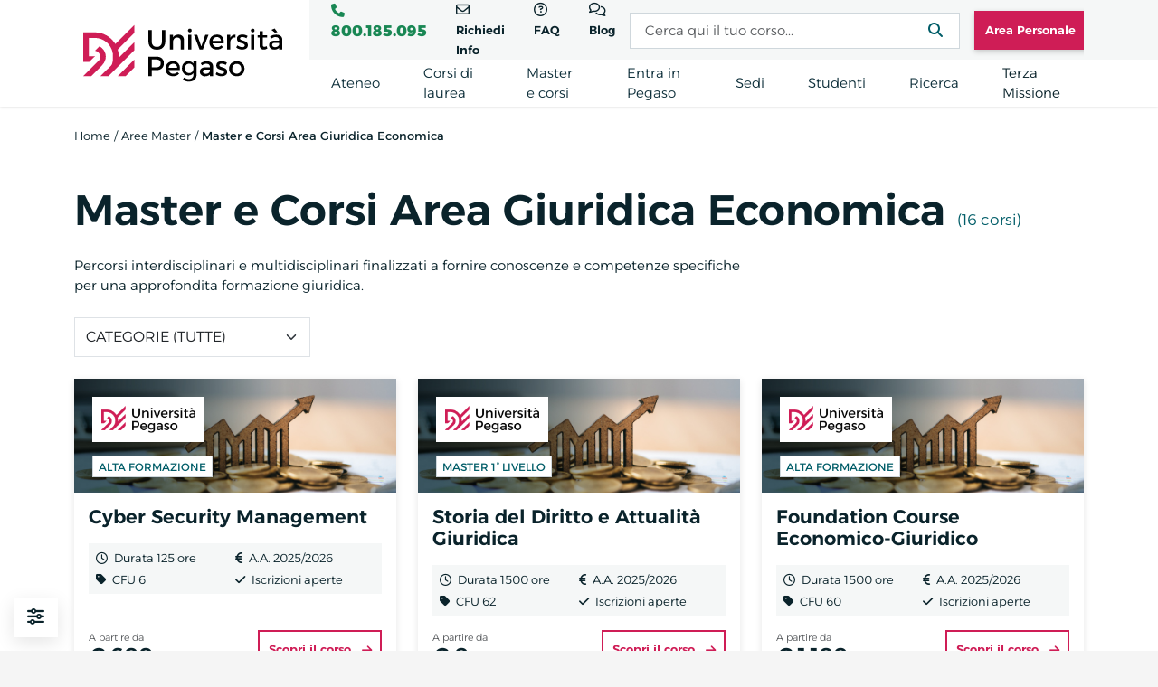

--- FILE ---
content_type: text/html; charset=UTF-8
request_url: https://www.unipegaso.it/aree-master/giuridica-economica
body_size: 82233
content:
<!doctype html><html lang="it"><head><meta charset="utf-8"><meta name="viewport" content="width=device-width, initial-scale=1"><meta name="robots" content="index, follow"><link rel="canonical" href="https://www.unipegaso.it/aree-master/giuridica-economica"><title>Master e Corsi Online Area Giuridica Economica | UniPegaso</title><meta name="description" content="Scopri i Master e i Corsi Online dell&#039;area Giuridica Economica proposti dall&#039;Università Online UniPegaso. Iscriviti online su unipegaso.it."><link rel="preconnect" href="https://widget.trustpilot.com/"><link rel="preconnect" href="https://www.googletagmanager.com/"><link rel="preconnect" href="https://assets.unipegaso.it/"><link rel="preload" href="/fonts/vendor/@fortawesome/fontawesome-free/webfa-solid-900.woff2" as="font" type="font/woff2" crossorigin><link rel="preload" href="/fonts/vendor/@fortawesome/fontawesome-free/webfa-regular-400.woff2" as="font" type="font/woff2" crossorigin><link rel="preload" href="/fonts/vendor/@fortawesome/fontawesome-free/webfa-brands-400.woff2" as="font" type="font/woff2" crossorigin><link rel="preload" href="/fonts/Alexandria-Light.woff2" as="font" type="font/woff2" crossorigin><link rel="preload" href="/fonts/Alexandria-Regular.woff2" as="font" type="font/woff2" crossorigin><link rel="preload" href="/fonts/Alexandria-SemiBold.woff2" as="font" type="font/woff2" crossorigin><link rel="preload" href="/fonts/Alexandria-Bold.woff2" as="font" type="font/woff2" crossorigin><style> #menu { display: none; } .preload{ position: absolute;top: 0;bottom: 0;left: 0;right: 0;z-index: 3;background: #F5F5F5; } </style><link rel="stylesheet" href="/css/vendor.css?id=3d0f9c675ff4ceba131c39d4e0d29511"><link rel="stylesheet" href="/css/app.css?id=1d27b6218c38f6f6f0c7c67087dd67e0"><link rel="icon" type="image/png" href="/pegaso/favicon/favicon-96x96.png" sizes="96x96" /><link rel="icon" type="image/svg+xml" href="/pegaso/favicon/favicon.svg" /><link rel="shortcut icon" href="/pegaso/favicon/favicon.ico" /><link rel="apple-touch-icon" sizes="180x180" href="/pegaso/favicon/apple-touch-icon.png" /><meta name="apple-mobile-web-app-title" content="Università Pegaso" /><link rel="manifest" href="/pegaso/favicon/site.webmanifest" /><meta property="og:locale" content="it_IT" /><meta property="og:type" content="website" /><meta property="og:url" content="https://www.unipegaso.it/aree-master/giuridica-economica" /><meta property="og:title" content="Master e Corsi Online Area Giuridica Economica | UniPegaso" /><meta property="og:description" content="Scopri i Master e i Corsi Online dell&#039;area Giuridica Economica proposti dall&#039;Università Online UniPegaso. Iscriviti online su unipegaso.it." /><meta property="og:image" content="https://www.unipegaso.it/img/anteprima.png" /><meta property="og:site_name" content="Università Telematica Pegaso" /><meta property="fb:app_id" content="435120736668100" /><script> window.dataLayer = window.dataLayer || []; function gtag(){dataLayer.push(arguments);} gtag('consent', 'default', { 'analytics_storage': 'granted', 'ad_storage': 'denied', 'ad_user_data': 'denied', 'ad_personalization': 'denied', 'wait_for_update': 500 });</script><script async src="https://www.googletagmanager.com/gtag/js?id=G-8FG3GL5FQK" defer></script><script> gtag('set', 'allow_google_signals', false); gtag('js', new Date()); gtag('config', 'G-8FG3GL5FQK'); gtag('config', 'AW-857729673', {'allow_enhanced_conversions': true}); gtag('config', 'DC-11592364');</script><script type="text/plain" data-category="marketing"> gtag('event', 'conversion', { 'allow_custom_scripts': true, 'send_to': 'DC-11592364/pagev0/p_hom0+standard' });</script><script type="text/plain" data-category="marketing"> !function(f,b,e,v,n,t,s) {if(f.fbq)return;n=f.fbq=function(){n.callMethod? n.callMethod.apply(n,arguments):n.queue.push(arguments)}; if(!f._fbq)f._fbq=n;n.push=n;n.loaded=!0;n.version='2.0'; n.queue=[];t=b.createElement(e);t.async=!0; t.src=v;s=b.getElementsByTagName(e)[0]; s.parentNode.insertBefore(t,s)}(window,document,'script', 'https://connect.facebook.net/en_US/fbevents.js'); fbq('init', '798445977016118'); fbq('track', 'PageView');</script><script type="text/plain" data-category="marketing"> _linkedin_partner_id = "3569684"; window._linkedin_data_partner_ids = window._linkedin_data_partner_ids || []; window._linkedin_data_partner_ids.push(_linkedin_partner_id);</script><script type="text/plain" data-category="marketing"> (function(l) { if (!l){window.lintrk = function(a,b){window.lintrk.q.push([a,b])}; window.lintrk.q=[]} var s = document.getElementsByTagName("script")[0]; var b = document.createElement("script"); b.type = "text/javascript";b.async = true; b.src = "https://snap.licdn.com/li.lms-analytics/insight.min.js"; s.parentNode.insertBefore(b, s);})(window.lintrk);</script><script> window.uetq = window.uetq || []; window.uetq.push('consent', 'default', { ad_storage: 'denied' });</script><script type="text/plain" data-category="marketing"> (function(w,d,t,r,u){var f,n,i;w[u]=w[u]||[],f=function(){var o={ti:"137029277"};o.q=w[u],w[u]=new UET(o),w[u].push("pageLoad")},n=d.createElement(t),n.src=r,n.async=1,n.onload=n.onreadystatechange=function(){var s=this.readyState;s&&s!=="loaded"&&s!=="complete"||(f(),n.onload=n.onreadystatechange=null)},i=d.getElementsByTagName(t)[0],i.parentNode.insertBefore(n,i)})(window,document,"script","//bat.bing.com/bat.js","uetq");</script><script type="text/plain" data-category="marketing"> !function(w, d, t) { w.TiktokAnalyticsObject = t; var ttq = w[t] = w[t] || []; ttq.methods = ["page", "track", "identify", "instances", "debug", "on", "off", "once", "ready", "alias", "group", "enableCookie", "disableCookie"], ttq.setAndDefer = function(t, e) { t[e] = function() { t.push([e].concat(Array.prototype.slice.call(arguments, 0))) } }; for (var i = 0; i < ttq.methods.length; i++) ttq.setAndDefer(ttq, ttq.methods[i]); ttq.instance = function(t) { for (var e = ttq._i[t] || [], n = 0; n < ttq.methods.length; n++) ttq.setAndDefer(e, ttq.methods[n]); return e }, ttq.load = function(e, n) { var i = "https://analytics.tiktok.com/i18n/pixel/events.js"; ttq._i = ttq._i || {}, ttq._i[e] = [], ttq._i[e]._u = i, ttq._t = ttq._t || {}, ttq._t[e] = +new Date, ttq._o = ttq._o || {}, ttq._o[e] = n || {}; n = document.createElement("script"); n.type = "text/javascript", n.async = !0, n.src = i + "?sdkid=" + e + "&lib=" + t; e = document.getElementsByTagName("script")[0]; e.parentNode.insertBefore(n, e) }; ttq.load('C89R4UVV9S6R0CDUDG6G'); ttq.page(); }(window, document, 'ttq');</script><script id="hs-script-loader" async defer src="//js-eu1.hs-scripts.com/26829402.js" type="text/plain" data-category="analytics"></script><script charset="utf-8" src="//js-eu1.hsforms.net/forms/embed/v2.js" type="text/plain" data-category="analytics" defer></script><script type="text/plain" data-category="marketing"> !function(w,d,s,t,a){if(w.amzn)return;w.amzn=a=function(){w.amzn.q.push([arguments,(new Date).getTime()])};a.q=[];a.version="0.0";s=d.createElement("script");s.src="https://c.amazon-adsystem.com/aat/amzn.js";s.id="amzn-pixel";s.async=true;t=d.getElementsByTagName("script")[0];t.parentNode.insertBefore(s,t)}(window,document); amzn("setRegion", "EU"); amzn("addTag", "1ac927cc-43df-451f-af01-b4426d019772");</script><script src="https://cdn.ablyft.com/s/79787549.js" type="text/plain" data-category="analytics" defer></script><script type="application/ld+json"> { "@context": "https://schema.org", "@type": "WebSite", "name": "Università Telematica Pegaso", "alternateName" : "UniPegaso", "url" : "https://www.unipegaso.it", "inLanguage":"it-IT" } </script></head><body><div id="app"><div v-if="loading" class="preload"></div><header class="bg-white d-none d-lg-block" v-click-outside="closeMenu"><div class="container"><div class="d-flex"><div class="pe-3"><a href="https://www.unipegaso.it" title="Home Page"><img src="/img/Logo.svg" alt="Università Telematica Pegaso Logo" style="height:118px;width:240px" loading="lazy"></a></div><div class="ml-auto w-100 d-flex flex-column ms-1 position-relative"><div class="bg-primary-5 p-2 d-flex justify-content-between align-items-center top"><div class="d-flex w-100"><div class="px-3"><i class="fa-solid fa-phone me-1 text-success"></i><a :href="'tel:' + (numero_verde || '').replace(/\D+/g, '')" class="link-14 n-verde-desktop text-success" v-on:click="clickTelephone()"> {{ numero_verde}} </a></div><div class="px-3"><i class="fa-regular fa-envelope me-1"></i><a href="https://www.unipegaso.it/richiedi-info" class="link-14"> Richiedi Info </a></div><div class="px-3"><i class="fa-regular fa-circle-question me-1"></i><a href="https://www.unipegaso.it/faq" class="link-14"> FAQ </a></div><div class="px-3"><i class="fa-regular fa-comments me-1"></i><a href="https://www.unipegaso.it/blog" class="link-14"> Blog </a></div><div class="px-2 d-inline-block d-xl-none"><i class="fa-solid fa-magnifying-glass me-1"></i><span class="link-14" v-on:click="activeSearch()"> Cerca </span></div></div><div class="d-flex w-100"><div class="pe-3 position-relative search d-none d-xl-inline-block"><input type="text" class="form-control" placeholder="Cerca qui il tuo corso..." v-on:click="activeSearch()"><i class="fa-sharp fa-solid fa-magnifying-glass"></i></div><a href="https://lms.pegaso.multiversity.click" target="_blank" class="btn btn-sm btn-primary text-nowrap"> Area Personale <i class="fa-regular fa-circle-user ms-2"></i></a></div></div><div class="d-flex h-100 align-items-center menu-desktop"><span class="mx-3 mx-xl-4 h-100 body-16-regular d-flex" v-on:click="openMenu('ateneo')" :class="{ 'active': menu.page == 'ateneo' }"><span class="align-self-center">Ateneo</span></span><span class="mx-3 mx-xl-4 h-100 body-16-regular d-flex" v-on:click="openMenu('corsi-di-laurea')" :class="{ 'active': menu.page == 'corsi-di-laurea' }"><span class="align-self-center">Corsi di laurea</span></span><span class="mx-3 mx-xl-4 h-100 body-16-regular d-flex" v-on:click="openMenu('master-e-corsi')" :class="{ 'active': menu.page == 'master-e-corsi' }"><span class="align-self-center">Master e corsi</span></span><span class="mx-3 mx-xl-4 h-100 body-16-regular d-flex" v-on:click="openMenu('entra-in-pegaso')" :class="{ 'active': menu.page == 'entra-in-pegaso' }"><span class="align-self-center">Entra in Pegaso</span></span><span class="mx-3 mx-xl-4 h-100 body-16-regular d-flex" v-on:click="openMenu('sedi')" :class="{ 'active': menu.page == 'sedi' }"><span class="align-self-center">Sedi</span></span><span class="mx-3 mx-xl-4 h-100 body-16-regular d-flex" v-on:click="openMenu('studenti')" :class="{ 'active': menu.page == 'studenti' }"><span class="align-self-center">Studenti</span></span><span class="mx-3 mx-xl-4 h-100 body-16-regular d-flex" v-on:click="openMenu('ricerca')" :class="{ 'active': menu.page == 'ricerca' }"><span class="align-self-center">Ricerca</span></span><span class="mx-3 mx-xl-4 h-100 body-16-regular d-flex"><span class="align-self-center"><a style="text-decoration: none !important" href='https://www.unipegaso.it/terza-missione'>Terza Missione</a></span></span></div></div></div><div class="p-4 bg-white menu-container" :class="{ 'd-none': !menu.page, 'd-block': menu.page }" id="menu"><div class="container"><div class="row py-2" :class="{ 'd-none': menu.page !== 'ateneo' }"><div class="col-12"><div class="bg-primary-5 p-4"><div class="row"><div class="col"><span class="body-12-bold text-uppercase text-primary-75 d-block mb-4"> Ateneo </span><a href="https://www.unipegaso.it/ateneo/chi-siamo" class="body-16-regular d-block mb-2"> Chi Siamo </a><a href="https://www.unipegaso.it/ateneo/organi-istituzionali" class="body-16-regular d-block mb-2"> Organi Istituzionali </a><a href="https://www.unipegaso.it/docenti" class="body-16-regular d-block mb-2"> Docenti </a><a href="https://www.unipegaso.it/ateneo/bandi-e-concorsi" class="body-16-regular d-block mb-2"> Bandi e Concorsi </a><a href="https://www.unipegaso.it/ateneo/documenti-ufficiali" class="body-16-regular d-block mb-2"> Documenti Ufficiali </a><a href="https://www.unipegaso.it/ateneo/didattica-digitale" class="body-16-regular d-block mb-2"> Didattica Digitale </a><a href="https://www.unipegaso.it/ateneo/eventi" class="body-16-regular d-block mb-2"> Eventi </a><a href="https://www.unipegaso.it/ateneo/international" class="body-16-regular d-block mb-2"> International </a><a href="https://www.unipegaso.it/ateneo/assicurazione-qualita" class="body-16-regular d-block mb-2"> Assicurazione Qualità </a><a href="https://www.unipegaso.it/ateneo/centro-linguistico-di-ateneo" class="body-16-regular d-block mb-2"> Centro Linguistico di Ateneo </a><a href="https://www.unipegaso.it/associazione-alumni-unipegaso" class="body-16-regular d-block mb-2"> Associazione Alumni UniPegaso </a><a href="https://www.unipegaso.it/eguaglianza-di-genere" class="body-16-regular d-block mb-2"> Eguaglianza di genere </a></div><div class="col"><span class="body-12-bold text-uppercase text-primary-75 d-block mb-4"> Facoltà </span><a href="https://www.unipegaso.it/facolta/economia-e-giurisprudenza" class="body-16-regular d-block mb-2"> Facoltà di Economia e Giurisprudenza </a><a href="https://www.unipegaso.it/facolta/scienze-umane-della-formazione-e-dello-sport" class="body-16-regular d-block mb-2"> Facoltà di Scienze Umane, della Formazione e dello Sport </a><a href="https://www.unipegaso.it/facolta/ingegneria-e-informatica" class="body-16-regular d-block mb-2"> Facoltà di Ingegneria e Informatica </a></div><div class="col"><span class="body-12-bold text-uppercase text-primary-75 d-block mb-4"> Dipartimenti </span><a href="https://www.unipegaso.it/dipartimenti/dipartimento-di-giurisprudenza" class="body-16-regular d-block mb-2"> Dipartimento di Giurisprudenza </a><a href="https://www.unipegaso.it/dipartimenti/dipartimento-di-ingegneria-deng" class="body-16-regular d-block mb-2"> Dipartimento di Ingegneria (DENG) </a><a href="https://www.unipegaso.it/dipartimenti/dipartimento-di-management-ed-economia-dman" class="body-16-regular d-block mb-2"> Dipartimento di Management ed Economia (DMAN) </a><a href="https://www.unipegaso.it/dipartimenti/dipartimento-di-psicologia-e-scienze-della-salute-pss" class="body-16-regular d-block mb-2"> Dipartimento di Psicologia e Scienze della Salute (PSS) </a><a href="https://www.unipegaso.it/dipartimenti/dipartimento-di-scienze-delleducazione-e-dello-sport-dises" class="body-16-regular d-block mb-2"> Dipartimento di Scienze dell&#039;Educazione e dello Sport (DISES) </a><a href="https://www.unipegaso.it/dipartimenti/dipartimento-di-scienze-e-tecnologie-dellinformazione-dinf" class="body-16-regular d-block mb-2"> Dipartimento Di Scienze E Tecnologie Dell’informazione (DINF) </a><a href="https://www.unipegaso.it/dipartimenti/dipartimento-di-studi-letterari-linguistici-e-filosofici-dlett" class="body-16-regular d-block mb-2"> Dipartimento di Studi Letterari, Linguistici e Filosofici (DLETT) </a></div><div class="col"><span class="body-12-bold text-uppercase text-primary-75 d-block mb-4"> Centri Alta Formazione </span><a href="https://www.unipegaso.it/centri-alta-formazione/scuola-universitaria-di-alta-formazione" class="body-16-regular d-block mb-2"> Scuola Universitaria di Alta Formazione </a><a href="https://www.unipegaso.it/centri-alta-formazione/citelin" class="body-16-regular d-block mb-2"> C.I.TE.L.IN. - Centro Interuniversitario Teaching, Learning and Inclusion </a><a href="https://www.unipegaso.it/centri-alta-formazione/centro-cetal" class="body-16-regular d-block mb-2"> Centro CETAL - Centre for Excellence in Teaching and Learning </a><a href="https://www.unipegaso.it/scuola-di-eccellenza" class="body-16-regular d-block mb-2"> Scuola di Eccellenza </a></div></div></div></div></div><div class="row py-2" :class="{ 'd-none': menu.page !== 'corsi-di-laurea' }"><div class="col-5"><div class="bg-primary-5 p-4"><div class="row"><div class="col"><span class="body-12-bold text-uppercase text-primary-75 d-block mb-4"> Cerca per Tipologia </span><a href="https://www.unipegaso.it/lauree-triennali" class="body-16-regular d-block mb-2"> Triennali </a><a href="https://www.unipegaso.it/lauree-magistrali" class="body-16-regular d-block mb-2"> Magistrali Biennali </a><a href="https://www.unipegaso.it/lauree-magistrali-ciclo-unico" class="body-16-regular d-block mb-2"> Magistrali a ciclo unico </a><a href="https://www.unipegaso.it/corsi-singoli" class="body-16-regular d-block mb-2"> Corsi Singoli </a><a href="https://www.unipegaso.it/doppia-laurea" class="body-16-regular d-block mb-2"> Doppia Laurea </a></div><div class="col"><span class="body-12-bold text-uppercase text-primary-75 d-block mb-4"> Cerca per Ambito </span><a href="https://www.unipegaso.it/ambiti-lauree/economia" class="body-16-regular d-block mb-2"> Economia </a><a href="https://www.unipegaso.it/ambiti-lauree/sport" class="body-16-regular d-block mb-2"> Sport </a><a href="https://www.unipegaso.it/ambiti-lauree/educazione" class="body-16-regular d-block mb-2"> Educazione </a><a href="https://www.unipegaso.it/ambiti-lauree/informatica" class="body-16-regular d-block mb-2"> Informatica </a><a href="https://www.unipegaso.it/ambiti-lauree" class="btn btn-sm btn-outline-primary mb-2"> Vedi tutte </a></div></div></div></div><div class="col-7"><div class="row"><div class="col-4"><div class="mb-2"><img src="//images.ctfassets.net/5bcqzxwt09xw/HCxzdGnnLg4uTFN3HJfI5/18fda8877fec81b09fb40649d2c8cb33/triennali.jpg?fm=webp&amp;q=80" class="w-100 " loading="lazy" alt="Scopri le lauree triennali"></div><span class="d-block caption-12-semibold text-uppercase mb-2">Corsi di laurea</span><span class="d-block body-14-semibold mb-3">Scopri le lauree triennali</span><a href="https://www.unipegaso.it/lauree-triennali" class="btn btn-sm btn-outline-primary"> Vai ai corsi </a></div><div class="col-4"><div class="mb-2"><img src="//images.ctfassets.net/5bcqzxwt09xw/5qBKG7pBl2aw7yR6qLlUIx/6ecf58a461be3b1f8ec6965d3e2cbc6e/magistrali.jpg?fm=webp&amp;q=80" class="w-100 " loading="lazy" alt="Scopri le lauree magistrali biennali"></div><span class="d-block caption-12-semibold text-uppercase mb-2">Corsi di laurea</span><span class="d-block body-14-semibold mb-3">Scopri le lauree magistrali biennali</span><a href="https://www.unipegaso.it/lauree-magistrali" class="btn btn-sm btn-outline-primary"> Vai ai corsi </a></div><div class="col-4"><div class="mb-2"><img src="//images.ctfassets.net/5bcqzxwt09xw/74jDSSBNiNqc166yFg8yLj/0478dccb6b2d2049e3f19f2dc9bcec8b/giurisprudenza.jpg?fm=webp&amp;q=80" class="w-100 " loading="lazy" alt="Corso di Laurea in Giurisprudenza"></div><span class="d-block caption-12-semibold text-uppercase mb-2">Laurea Magistrale a Ciclo Unico</span><span class="d-block body-14-semibold mb-3">Corso di Laurea in Giurisprudenza</span><a href="https://www.unipegaso.it/lauree-magistrali-ciclo-unico/giurisprudenza" class="btn btn-sm btn-outline-primary"> Vai ai corsi </a></div></div></div></div><div class="row py-2" :class="{ 'd-none': menu.page !== 'master-e-corsi' }"><div class="col-7"><div class="bg-primary-5 p-4"><div class="row"><div class="col"><span class="body-12-bold text-uppercase text-primary-75 d-block mb-4"> Cerca per Tipologia </span><a href="https://www.unipegaso.it/master-1-livello" class="body-16-regular d-block mb-2"> Master 1° livello </a><a href="https://www.unipegaso.it/master-2-livello" class="body-16-regular d-block mb-2"> Master 2° livello </a><a href="https://www.unipegaso.it/alta-formazione" class="body-16-regular d-block mb-2"> Alta formazione </a><a href="https://www.unipegaso.it/perfezionamenti" class="body-16-regular d-block mb-2"> Perfezionamenti </a><a href="https://www.unipegaso.it/corsi-singoli" class="body-16-regular d-block mb-2"> Corsi Singoli </a></div><div class="col"><span class="body-12-bold text-uppercase text-primary-75 d-block mb-4"> Cerca per area </span><a href="https://www.unipegaso.it/aree-master/sanita" class="body-16-regular d-block mb-2"> Sanità </a><a href="https://www.unipegaso.it/aree-master/scuola" class="body-16-regular d-block mb-2"> Scuola </a><a href="https://www.unipegaso.it/aree-master/giuridica-economica" class="body-16-regular d-block mb-2"> Giuridica Economica </a><a href="https://www.unipegaso.it/aree-master/forze-armate" class="body-16-regular d-block mb-2"> Forze Armate </a><a href="https://www.unipegaso.it/aree-master" class="btn btn-sm btn-outline-primary mb-2"> Vedi tutte </a></div><div class="col"><span class="body-12-bold text-uppercase text-primary-75 d-block mb-4"> In primo piano </span><a href="https://www.unipegaso.it/sostegno-2025-percorsi-specializzazione-docenti" class="body-16-regular d-block mb-2"> Sostegno 2025: Percorsi di Specializzazione per Docenti con Servizio o Titolo Estero </a><a href="https://www.unipegaso.it/percorsi-abilitanti-insegnanti-60-30-36-cfu" class="body-16-regular d-block mb-2"> Percorsi abilitanti insegnanti 60-30-36-CFU </a><a href="https://www.unipegaso.it/pa-110-e-lode" class="body-16-regular d-block mb-2"> Futuro PA </a><a href="https://www.unipegaso.it/valore-pa" class="body-16-regular d-block mb-2"> Progetto Valore P.A. - Corsi di formazione INPS </a><a href="https://www.unipegaso.it/scuola-di-specializzazione-per-le-professioni-legali" class="body-16-regular d-block mb-2"> Scuola di Specializzazione per le Professioni Legali </a></div></div></div></div><div class="col-5"><div class="row"><div class="col-6"><div class="mb-2"><img src="//images.ctfassets.net/5bcqzxwt09xw/24BaslkspeSyfGKcWxDxW7/03bf01ee5dfa0845f96317d07a66530b/sole-24-ore-formazione.jpg?fm=webp&amp;q=80" class="w-100 " loading="lazy" alt="Scopri i corsi della Scuola di Formazione de Il Sole 24 ORE"></div><span class="d-block caption-12-semibold text-uppercase mb-2">SOLE 24 ORE FORMAZIONE</span><span class="d-block body-14-semibold mb-3">Scopri i corsi della Scuola di Formazione de Il Sole 24 ORE</span><a href="https://sole24oreformazione.it/" class="btn btn-sm btn-outline-primary"> Scopri di più </a></div><div class="col-6"><div class="mb-2"><img src="//images.ctfassets.net/5bcqzxwt09xw/4yFMpBfxkHZgNjKK3YmSMs/0cf7ef773de5668d82e501f64fa3582f/aulab.jpg?fm=webp&amp;q=80" class="w-100 " loading="lazy" alt="Entra nel mondo Digital e Tech con i corsi online di Aulab"></div><span class="d-block caption-12-semibold text-uppercase mb-2">Aulab</span><span class="d-block body-14-semibold mb-3">Entra nel mondo Digital e Tech con i corsi online di Aulab</span><a href="https://aulab.it/?utm_campaign=UniPegaso&amp;utm_source=UniPegaso&amp;utm_medium=referral" class="btn btn-sm btn-outline-primary"> Scopri di più </a></div></div></div></div><div class="row py-2" :class="{ 'd-none': menu.page !== 'entra-in-pegaso' }"><div class="col-5"><div class="bg-primary-5 p-4"><div class="row"><div class="col"><a href="https://www.unipegaso.it/richiedi-info" class="body-16-regular d-block mb-2"> Richiedi Info </a><a href="https://www.unipegaso.it/iscriviti" class="body-16-regular d-block mb-2"> Iscriviti </a><a href="https://www.unipegaso.it/valutazione-cfu" class="body-16-regular d-block mb-2"> Valutazione CFU </a><a href="https://www.unipegaso.it/prova-gratis-il-tuo-corso" class="body-16-regular d-block mb-2"> Prova gratis il tuo corso </a><a href="https://www.unipegaso.it/prova-piattaforma" class="body-16-regular d-block mb-2"> Prova la Piattaforma </a><a href="https://www.unipegaso.it/studenti/agevolazioni-economiche" class="body-16-regular d-block mb-2"> Agevolazioni Economiche </a><a href="https://www.unipegaso.it/google-career-certificates" class="body-16-regular d-block mb-2"> Studia con Pegaso e accedi ai corsi Google sull&#039;Intelligenza Artificiale </a><a href="https://www.unipegaso.it/orientamento-in-ingresso" class="body-16-regular d-block mb-2"> Orientamento in Ingresso </a></div></div></div></div></div><div class="row py-2" :class="{ 'd-none': menu.page !== 'sedi' }"><div class="col-5"><div class="bg-primary-5 p-4"><div class="row"><div class="col"><span class="body-12-bold text-uppercase text-primary-75 d-block mb-4"> Sedi d&#039;esame </span><a href="https://www.unipegaso.it/sedi/campania" class="body-16-regular d-block mb-2"> Campania </a><a href="https://www.unipegaso.it/sedi/sicilia" class="body-16-regular d-block mb-2"> Sicilia </a><a href="https://www.unipegaso.it/sedi/lazio" class="body-16-regular d-block mb-2"> Lazio </a><a href="https://www.unipegaso.it/sedi/lombardia" class="body-16-regular d-block mb-2"> Lombardia </a><a href="https://www.unipegaso.it/sedi" class="btn btn-sm btn-outline-primary mb-2"> Vedi tutte </a></div><div class="col"><span class="body-12-bold text-uppercase text-primary-75 d-block mb-4"> Poli di orientamento </span><a href="https://www.unipegaso.it/poli-di-orientamento/cosa-sono" class="body-16-regular d-block mb-2"> Cosa sono i Poli di Orientamento </a><a href="https://www.unipegaso.it/poli-di-orientamento/sedi" class="body-16-regular d-block mb-2"> Sedi Poli di Orientamento </a><a href="https://www.unipegaso.it/poli-di-orientamento/diventa-polo" class="btn btn-sm btn-outline-primary mb-2"> Diventa Polo </a></div></div></div></div><div class="col-7"><div class="row"><div class="col-4"><div class="mb-2"><img src="//images.ctfassets.net/5bcqzxwt09xw/6YXmrUNYSDuXPBcvOaw9DP/d35f7abb15f5bcdbc2b85b639cbd6407/UP-Cover-sede-sito-ROMA.jpg?fm=webp&amp;q=80" class="w-100 " loading="lazy" alt="Sede di Roma"></div><span class="d-block caption-12-semibold text-uppercase mb-2">SEDE</span><span class="d-block body-14-semibold mb-3">Sede di Roma</span><a href="https://www.unipegaso.it/sedi/lazio/roma" class="btn btn-sm btn-outline-primary"> Scopri la sede </a></div><div class="col-4"><div class="mb-2"><img src="//images.ctfassets.net/5bcqzxwt09xw/2faITKfqXLNvZmZ0ODWBhu/7b425e4e7246a02950f54e4bda112972/UP-Cover-sede-sito-MILANO.jpg?fm=webp&amp;q=80" class="w-100 " loading="lazy" alt="Sede di Milano"></div><span class="d-block caption-12-semibold text-uppercase mb-2">Sede</span><span class="d-block body-14-semibold mb-3">Sede di Milano</span><a href="https://www.unipegaso.it/sedi/lombardia/milano" class="btn btn-sm btn-outline-primary"> Scopri la sede </a></div><div class="col-4"><div class="mb-2"><img src="//images.ctfassets.net/5bcqzxwt09xw/3S5O1nTZUqkbvCPkDZeuBc/bfb3506ac6315a0f2155f6638a7cbe1c/UP-Cover-sede-sito-NAPOLI.jpg?fm=webp&amp;q=80" class="w-100 " loading="lazy" alt="Sede di Napoli"></div><span class="d-block caption-12-semibold text-uppercase mb-2">Sede</span><span class="d-block body-14-semibold mb-3">Sede di Napoli</span><a href="https://www.unipegaso.it/sedi/campania/napoli" class="btn btn-sm btn-outline-primary"> Scopri la sede </a></div></div></div></div><div class="row py-2" :class="{ 'd-none': menu.page !== 'studenti' }"><div class="col-5"><div class="bg-primary-5 p-4"><div class="row"><div class="col"><span class="body-12-bold text-uppercase text-primary-75 d-block mb-4"> Servizi </span><a href="https://www.unipegaso.it/studenti/segreteria" class="body-16-regular d-block mb-2"> Segreteria Studenti </a><a href="https://www.unipegaso.it/studenti/career-service" class="body-16-regular d-block mb-2"> Career Service </a><a href="https://www.unipegaso.it/talent-program" class="body-16-regular d-block mb-2"> Talent Program </a><a href="https://www.unipegaso.it/studenti/erasmus" class="body-16-regular d-block mb-2"> Erasmus+ </a><a href="https://www.unipegaso.it/studenti/studenti-con-disabilita-e-con-dsa" class="body-16-regular d-block mb-2"> Pegaso 4 Inclusion </a><a href="https://www.unipegaso.it/studenti/studenti-stranieri" class="body-16-regular d-block mb-2"> Studenti Stranieri </a><a href="https://www.unipegaso.it/studenti/esame-sovrannumerario" class="body-16-regular d-block mb-2"> Esame Sovrannumerario </a><a href="https://www.unipegaso.it/studenti/consulta-studentesca" class="body-16-regular d-block mb-2"> Consulta Studentesca </a></div></div></div></div><div class="col-7"><div class="row"><div class="col-6"><div class="mb-2"><img src="//images.ctfassets.net/5bcqzxwt09xw/7zl49eHD8ll9ChLk7tRuYp/c990c2d225ef3912d780a5c4084f16e5/banner-studenti.png?fm=webp&amp;q=80" class="w-100 " loading="lazy" alt="I nostri studenti hanno grandi storie da raccontare"></div><span class="d-block caption-12-semibold text-uppercase mb-2">Pegaso Stories</span><span class="d-block body-14-semibold mb-3">I nostri studenti hanno grandi storie da raccontare</span><a href="https://www.unipegaso.it/pegaso-stories" class="btn btn-sm btn-outline-primary"> Scopri di più </a></div><div class="col-6"><div class="mb-2"><img src="//images.ctfassets.net/5bcqzxwt09xw/3oL6TJeSmkB7p4XIEGVIz6/abe79bf1d77f5dad8fe0c7fc6f2a93ed/NUOVO-LOGO.jpg?fm=webp&amp;q=80" class="w-100 " loading="lazy" alt="Un rebranding che rappresenta molto più di un cambiamento grafico"></div><span class="d-block caption-12-semibold text-uppercase mb-2">Una nuova identità visiva</span><span class="d-block body-14-semibold mb-3">Un rebranding che rappresenta molto più di un cambiamento grafico</span><a href="https://www.unipegaso.it/notizie/un-nuovo-logo-per-un-universita-che-guarda-al-futuro" class="btn btn-sm btn-outline-primary"> Scopri di più </a></div></div></div></div><div class="row py-2" :class="{ 'd-none': menu.page !== 'ricerca' }"><div class="col-5"><div class="bg-primary-5 p-4"><div class="row"><div class="col"><a href="https://www.unipegaso.it/ricerca-scientifica/attivita-di-ricerca" class="body-16-regular d-block mb-2"> Attività di Ricerca </a><a href="https://www.unipegaso.it/ricerca-scientifica/dottorati-di-ricerca" class="body-16-regular d-block mb-2"> Dottorati di Ricerca </a><a href="https://www.unipegaso.it/ricerca-scientifica/progetti" class="body-16-regular d-block mb-2"> Progetti </a><a href="https://www.unipegaso.it/ricerca/spin-off-accademici" class="body-16-regular d-block mb-2"> Spin-off Accademici: Innovazione e Ricerca al Servizio della Società </a><a href="https://www.unipegaso.it/ricerca/archivio-istituzionale-della-ricerca-iris" class="body-16-regular d-block mb-2"> Archivio Istituzionale della Ricerca – IRIS UniPegaso </a><a href="https://www.unipegaso.it/ricerca/case-lab" class="body-16-regular d-block mb-2"> CASE Lab – Center for the Advanced Studies in Education </a></div></div></div></div></div></div></div></div></header><header class="bg-white d-block d-lg-none"><div class="bg-success text-center body-14-regular text-white py-4"><span style="font-size:20px!important;" class="py-1"><i class="fa-solid fa-phone me-2"></i> Chiamaci <a :href="'tel:' + (numero_verde || '').replace(/\D+/g, '')" class="link-white ms-1 fw-bold" style="font-size:20px!important;" v-on:click="clickTelephone()"> {{ numero_verde }}</a></span></div><div class="d-flex px-3 py-2 justify-content-between align-items-center"><div><a href="https://lms.pegaso.multiversity.click" target="_blank" class="btn btn-sm btn-secondary">Accedi</a></div><div><a href="https://www.unipegaso.it" title="Home Page"><img src="/img/logo.png" alt="Università Telematica Pegaso Logo" height="50" loading="lazy"></a></div><div class="h4 m-0"><span class="me-3" v-on:click="activeSearch()"><i class="fa-solid fa-magnifying-glass"></i></span><span v-on:click="mobile.show = !mobile.show"><i class="fa-solid fa-bars"></i></span></div></div></header><main><div id="overlay-menu" style="display:none"></div><div class="nav-mobile d-inline d-lg-none" :class="{ 'open': mobile.show }" v-click-outside="closeMobileMenu"><div><div class="text-end mb-3 pt-3 px-4"><span class="pointer" v-on:click="mobile.show = false; mobile.page = null"><i class="fa-solid fa-xmark"></i></span></div><div class="links"><div class="link d-flex align-items-center body-16-semibold mb-2" v-on:click="openMobileMenu('ateneo')"><div class="me-2"><img src="//assets.unipegaso.it/images/icone/nav-mobile.svg" loading="lazy" alt="Icona mobile Ateneo"></div><div> Ateneo </div><div class="ms-auto"><i class="fa-solid fa-angle-right"></i></div></div><div class="link d-flex align-items-center body-16-semibold mb-2" v-on:click="openMobileMenu('corsi-di-laurea')"><div class="me-2"><img src="//assets.unipegaso.it/images/icone/nav-mobile.svg" loading="lazy" alt="Icona mobile Ateneo"></div><div> Corsi di laurea </div><div class="ms-auto"><i class="fa-solid fa-angle-right"></i></div></div><div class="link d-flex align-items-center body-16-semibold mb-2" v-on:click="openMobileMenu('master-e-corsi')"><div class="me-2"><img src="//assets.unipegaso.it/images/icone/nav-mobile.svg" loading="lazy" alt="Icona mobile Ateneo"></div><div> Master e corsi </div><div class="ms-auto"><i class="fa-solid fa-angle-right"></i></div></div><div class="link d-flex align-items-center body-16-semibold mb-2" v-on:click="openMobileMenu('entra-in-pegaso')"><div class="me-2"><img src="//assets.unipegaso.it/images/icone/nav-mobile.svg" loading="lazy" alt="Icona mobile Ateneo"></div><div> Entra in Pegaso </div><div class="ms-auto"><i class="fa-solid fa-angle-right"></i></div></div><div class="link d-flex align-items-center body-16-semibold mb-2" v-on:click="openMobileMenu('sedi')"><div class="me-2"><img src="//assets.unipegaso.it/images/icone/nav-mobile.svg" loading="lazy" alt="Icona mobile Ateneo"></div><div> Sedi </div><div class="ms-auto"><i class="fa-solid fa-angle-right"></i></div></div><div class="link d-flex align-items-center body-16-semibold mb-2" v-on:click="openMobileMenu('studenti')"><div class="me-2"><img src="//assets.unipegaso.it/images/icone/nav-mobile.svg" loading="lazy" alt="Icona mobile Ateneo"></div><div> Studenti </div><div class="ms-auto"><i class="fa-solid fa-angle-right"></i></div></div><div class="link d-flex align-items-center body-16-semibold mb-2" v-on:click="openMobileMenu('ricerca')"><div class="me-2"><img src="//assets.unipegaso.it/images/icone/nav-mobile.svg" loading="lazy" alt="Icona mobile Ateneo"></div><div> Ricerca </div><div class="ms-auto"><i class="fa-solid fa-angle-right"></i></div></div><a href="https://www.unipegaso.it/terza-missione"><div class="link d-flex align-items-center body-16-semibold mb-2"><div class="me-2"><img src="//assets.unipegaso.it/images/icone/nav-mobile.svg" loading="lazy" alt="Icona mobile Terza missione"></div><div> Terza Missione </div></div></a><div class="d-block px-3 py-2 mb-2"><a href="https://www.unipegaso.it/faq"><i class="fa-regular fa-circle-question me-1"></i> FAQ </a></div><div class="d-block px-3"><a href="https://www.unipegaso.it/blog"><i class="fa-regular fa-comments me-1"></i> Blog </a></div></div></div><div class="sticky-bottom w-100"><div class="d-flex w-100 p-3"><div class="w-50 me-1"><a :href="'tel:' + (numero_verde || '').replace(/\D+/g, '')" class="btn btn-sm btn-secondary d-block" v-on:click="clickTelephone()"><i class="fa-solid fa-phone me-2"></i> Chiamaci </a></div><div class="w-50 ms-1"><a href="https://www.unipegaso.it/richiedi-info" class="btn btn-sm btn-primary d-block"><i class="fa-regular fa-envelope me-2"></i> Richiedi info </a></div></div></div></div><div class="nav-mobile-link d-inline d-lg-none" :class="{ 'open': mobile.page }"><div><div class="d-flex justify-content-between mb-3 pt-3 px-4"><div><span class="pointer" v-on:click="mobile.page = null"><i class="fa-solid fa-arrow-left"></i></span></div><div class="text-end"><span class="pointer" v-on:click="mobile.show = false; mobile.page = null"><i class="fa-solid fa-xmark"></i></span></div></div><div v-if="mobile.page == ('ateneo')" class="links"><span class="d-block h5 mb-3">Ateneo</span><div class="p-3 mb-2"><span class="body-12-bold text-uppercase text-primary-75 d-block my-3"> Ateneo </span><a href="https://www.unipegaso.it/ateneo/chi-siamo" class="link mb-2"> Chi Siamo </a><a href="https://www.unipegaso.it/ateneo/organi-istituzionali" class="link mb-2"> Organi Istituzionali </a><a href="https://www.unipegaso.it/docenti" class="link mb-2"> Docenti </a><a href="https://www.unipegaso.it/ateneo/bandi-e-concorsi" class="link mb-2"> Bandi e Concorsi </a><a href="https://www.unipegaso.it/ateneo/documenti-ufficiali" class="link mb-2"> Documenti Ufficiali </a><a href="https://www.unipegaso.it/ateneo/didattica-digitale" class="link mb-2"> Didattica Digitale </a><a href="https://www.unipegaso.it/ateneo/eventi" class="link mb-2"> Eventi </a><a href="https://www.unipegaso.it/ateneo/international" class="link mb-2"> International </a><a href="https://www.unipegaso.it/ateneo/assicurazione-qualita" class="link mb-2"> Assicurazione Qualità </a><a href="https://www.unipegaso.it/ateneo/centro-linguistico-di-ateneo" class="link mb-2"> Centro Linguistico di Ateneo </a><a href="https://www.unipegaso.it/associazione-alumni-unipegaso" class="link mb-2"> Associazione Alumni UniPegaso </a><a href="https://www.unipegaso.it/eguaglianza-di-genere" class="link mb-2"> Eguaglianza di genere </a><span class="body-12-bold text-uppercase text-primary-75 d-block my-3"> Facoltà </span><a href="https://www.unipegaso.it/facolta/economia-e-giurisprudenza" class="link mb-2"> Facoltà di Economia e Giurisprudenza </a><a href="https://www.unipegaso.it/facolta/scienze-umane-della-formazione-e-dello-sport" class="link mb-2"> Facoltà di Scienze Umane, della Formazione e dello Sport </a><a href="https://www.unipegaso.it/facolta/ingegneria-e-informatica" class="link mb-2"> Facoltà di Ingegneria e Informatica </a><span class="body-12-bold text-uppercase text-primary-75 d-block my-3"> Dipartimenti </span><a href="https://www.unipegaso.it/dipartimenti/dipartimento-di-giurisprudenza" class="link mb-2"> Dipartimento di Giurisprudenza </a><a href="https://www.unipegaso.it/dipartimenti/dipartimento-di-ingegneria-deng" class="link mb-2"> Dipartimento di Ingegneria (DENG) </a><a href="https://www.unipegaso.it/dipartimenti/dipartimento-di-management-ed-economia-dman" class="link mb-2"> Dipartimento di Management ed Economia (DMAN) </a><a href="https://www.unipegaso.it/dipartimenti/dipartimento-di-psicologia-e-scienze-della-salute-pss" class="link mb-2"> Dipartimento di Psicologia e Scienze della Salute (PSS) </a><a href="https://www.unipegaso.it/dipartimenti/dipartimento-di-scienze-delleducazione-e-dello-sport-dises" class="link mb-2"> Dipartimento di Scienze dell&#039;Educazione e dello Sport (DISES) </a><a href="https://www.unipegaso.it/dipartimenti/dipartimento-di-scienze-e-tecnologie-dellinformazione-dinf" class="link mb-2"> Dipartimento Di Scienze E Tecnologie Dell’informazione (DINF) </a><a href="https://www.unipegaso.it/dipartimenti/dipartimento-di-studi-letterari-linguistici-e-filosofici-dlett" class="link mb-2"> Dipartimento di Studi Letterari, Linguistici e Filosofici (DLETT) </a><span class="body-12-bold text-uppercase text-primary-75 d-block my-3"> Centri Alta Formazione </span><a href="https://www.unipegaso.it/centri-alta-formazione/scuola-universitaria-di-alta-formazione" class="link mb-2"> Scuola Universitaria di Alta Formazione </a><a href="https://www.unipegaso.it/centri-alta-formazione/citelin" class="link mb-2"> C.I.TE.L.IN. - Centro Interuniversitario Teaching, Learning and Inclusion </a><a href="https://www.unipegaso.it/centri-alta-formazione/centro-cetal" class="link mb-2"> Centro CETAL - Centre for Excellence in Teaching and Learning </a><a href="https://www.unipegaso.it/scuola-di-eccellenza" class="link mb-2"> Scuola di Eccellenza </a></div></div><div v-if="mobile.page == ('corsi-di-laurea')" class="links"><span class="d-block h5 mb-3">Corsi di laurea</span><div class="p-3 mb-2"><span class="body-12-bold text-uppercase text-primary-75 d-block my-3"> Cerca per Tipologia </span><a href="https://www.unipegaso.it/lauree-triennali" class="link mb-2"> Triennali </a><a href="https://www.unipegaso.it/lauree-magistrali" class="link mb-2"> Magistrali Biennali </a><a href="https://www.unipegaso.it/lauree-magistrali-ciclo-unico" class="link mb-2"> Magistrali a ciclo unico </a><a href="https://www.unipegaso.it/corsi-singoli" class="link mb-2"> Corsi Singoli </a><a href="https://www.unipegaso.it/doppia-laurea" class="link mb-2"> Doppia Laurea </a><span class="body-12-bold text-uppercase text-primary-75 d-block my-3"> Cerca per Ambito </span><a href="https://www.unipegaso.it/ambiti-lauree/economia" class="link mb-2"> Economia </a><a href="https://www.unipegaso.it/ambiti-lauree/sport" class="link mb-2"> Sport </a><a href="https://www.unipegaso.it/ambiti-lauree/educazione" class="link mb-2"> Educazione </a><a href="https://www.unipegaso.it/ambiti-lauree/informatica" class="link mb-2"> Informatica </a><a href="https://www.unipegaso.it/ambiti-lauree" class="link mb-2"> Vedi tutte </a></div></div><div v-if="mobile.page == ('master-e-corsi')" class="links"><span class="d-block h5 mb-3">Master e corsi</span><div class="p-3 mb-2"><span class="body-12-bold text-uppercase text-primary-75 d-block my-3"> Cerca per Tipologia </span><a href="https://www.unipegaso.it/master-1-livello" class="link mb-2"> Master 1° livello </a><a href="https://www.unipegaso.it/master-2-livello" class="link mb-2"> Master 2° livello </a><a href="https://www.unipegaso.it/alta-formazione" class="link mb-2"> Alta formazione </a><a href="https://www.unipegaso.it/perfezionamenti" class="link mb-2"> Perfezionamenti </a><a href="https://www.unipegaso.it/corsi-singoli" class="link mb-2"> Corsi Singoli </a><span class="body-12-bold text-uppercase text-primary-75 d-block my-3"> Cerca per area </span><a href="https://www.unipegaso.it/aree-master/sanita" class="link mb-2"> Sanità </a><a href="https://www.unipegaso.it/aree-master/scuola" class="link mb-2"> Scuola </a><a href="https://www.unipegaso.it/aree-master/giuridica-economica" class="link mb-2"> Giuridica Economica </a><a href="https://www.unipegaso.it/aree-master/forze-armate" class="link mb-2"> Forze Armate </a><a href="https://www.unipegaso.it/aree-master" class="link mb-2"> Vedi tutte </a><span class="body-12-bold text-uppercase text-primary-75 d-block my-3"> In primo piano </span><a href="https://www.unipegaso.it/sostegno-2025-percorsi-specializzazione-docenti" class="link mb-2"> Sostegno 2025: Percorsi di Specializzazione per Docenti con Servizio o Titolo Estero </a><a href="https://www.unipegaso.it/percorsi-abilitanti-insegnanti-60-30-36-cfu" class="link mb-2"> Percorsi abilitanti insegnanti 60-30-36-CFU </a><a href="https://www.unipegaso.it/pa-110-e-lode" class="link mb-2"> Futuro PA </a><a href="https://www.unipegaso.it/valore-pa" class="link mb-2"> Progetto Valore P.A. - Corsi di formazione INPS </a><a href="https://www.unipegaso.it/scuola-di-specializzazione-per-le-professioni-legali" class="link mb-2"> Scuola di Specializzazione per le Professioni Legali </a></div></div><div v-if="mobile.page == ('entra-in-pegaso')" class="links"><span class="d-block h5 mb-3">Entra in Pegaso</span><div class="p-3 mb-2"><a href="https://www.unipegaso.it/richiedi-info" class="link mb-2"> Richiedi Info </a><a href="https://www.unipegaso.it/iscriviti" class="link mb-2"> Iscriviti </a><a href="https://www.unipegaso.it/valutazione-cfu" class="link mb-2"> Valutazione CFU </a><a href="https://www.unipegaso.it/prova-gratis-il-tuo-corso" class="link mb-2"> Prova gratis il tuo corso </a><a href="https://www.unipegaso.it/prova-piattaforma" class="link mb-2"> Prova la Piattaforma </a><a href="https://www.unipegaso.it/studenti/agevolazioni-economiche" class="link mb-2"> Agevolazioni Economiche </a><a href="https://www.unipegaso.it/google-career-certificates" class="link mb-2"> Studia con Pegaso e accedi ai corsi Google sull&#039;Intelligenza Artificiale </a><a href="https://www.unipegaso.it/orientamento-in-ingresso" class="link mb-2"> Orientamento in Ingresso </a></div></div><div v-if="mobile.page == ('sedi')" class="links"><span class="d-block h5 mb-3">Sedi</span><div class="p-3 mb-2"><span class="body-12-bold text-uppercase text-primary-75 d-block my-3"> Sedi d&#039;esame </span><a href="https://www.unipegaso.it/sedi/campania" class="link mb-2"> Campania </a><a href="https://www.unipegaso.it/sedi/sicilia" class="link mb-2"> Sicilia </a><a href="https://www.unipegaso.it/sedi/lazio" class="link mb-2"> Lazio </a><a href="https://www.unipegaso.it/sedi/lombardia" class="link mb-2"> Lombardia </a><a href="https://www.unipegaso.it/sedi" class="link mb-2"> Vedi tutte </a><span class="body-12-bold text-uppercase text-primary-75 d-block my-3"> Poli di orientamento </span><a href="https://www.unipegaso.it/poli-di-orientamento/cosa-sono" class="link mb-2"> Cosa sono i Poli di Orientamento </a><a href="https://www.unipegaso.it/poli-di-orientamento/sedi" class="link mb-2"> Sedi Poli di Orientamento </a><a href="https://www.unipegaso.it/poli-di-orientamento/diventa-polo" class="link mb-2"> Diventa Polo </a></div></div><div v-if="mobile.page == ('studenti')" class="links"><span class="d-block h5 mb-3">Studenti</span><div class="p-3 mb-2"><span class="body-12-bold text-uppercase text-primary-75 d-block my-3"> Servizi </span><a href="https://www.unipegaso.it/studenti/segreteria" class="link mb-2"> Segreteria Studenti </a><a href="https://www.unipegaso.it/studenti/career-service" class="link mb-2"> Career Service </a><a href="https://www.unipegaso.it/talent-program" class="link mb-2"> Talent Program </a><a href="https://www.unipegaso.it/studenti/erasmus" class="link mb-2"> Erasmus+ </a><a href="https://www.unipegaso.it/studenti/studenti-con-disabilita-e-con-dsa" class="link mb-2"> Pegaso 4 Inclusion </a><a href="https://www.unipegaso.it/studenti/studenti-stranieri" class="link mb-2"> Studenti Stranieri </a><a href="https://www.unipegaso.it/studenti/esame-sovrannumerario" class="link mb-2"> Esame Sovrannumerario </a><a href="https://www.unipegaso.it/studenti/consulta-studentesca" class="link mb-2"> Consulta Studentesca </a></div></div><div v-if="mobile.page == ('ricerca')" class="links"><span class="d-block h5 mb-3">Ricerca</span><div class="p-3 mb-2"><a href="https://www.unipegaso.it/ricerca-scientifica/attivita-di-ricerca" class="link mb-2"> Attività di Ricerca </a><a href="https://www.unipegaso.it/ricerca-scientifica/dottorati-di-ricerca" class="link mb-2"> Dottorati di Ricerca </a><a href="https://www.unipegaso.it/ricerca-scientifica/progetti" class="link mb-2"> Progetti </a><a href="https://www.unipegaso.it/ricerca/spin-off-accademici" class="link mb-2"> Spin-off Accademici: Innovazione e Ricerca al Servizio della Società </a><a href="https://www.unipegaso.it/ricerca/archivio-istituzionale-della-ricerca-iris" class="link mb-2"> Archivio Istituzionale della Ricerca – IRIS UniPegaso </a><a href="https://www.unipegaso.it/ricerca/case-lab" class="link mb-2"> CASE Lab – Center for the Advanced Studies in Education </a></div></div></div></div><div class="d-none" id="search"><div class="overflow-auto search-box py-3 py-sm-5 animate__animated animate__slideInDown" v-if="search.active"><div class="container"><div class="row"><div class="col"><span @click="search.active = false"><i class="fa-solid fa-arrow-left-long"></i></span></div></div><div class="row mb-3 mb-sm-4"><div class="col-12 col-sm-6"><h3 class="mt-3 mt-sm-5 mb-3">Cosa stai cercando?</h3><div class="pe-3 position-relative search w-100"><input type="text" class="form-control" placeholder='Prova a cercare "Informatica"' v-model="search.keyword" @input="searchKeyword()" /><i class="fa-sharp fa-solid fa-magnifying-glass"></i></div></div></div><div class="row"><div class="col-12 col-sm-6"><div v-if=" search.pages.length > 0 || search.degrees.length > 0 || search.masters.length > 0 || search.content.length > 0 || search.document.length > 0 " class="row"><div class="col-12"><p class="body-18-semibold"> Risultati per "{{ search.keyword }}" </p></div><div class="row mb-3" v-if="search.degrees.length > 0"><div class="col-4"><span class="body-16-bold d-block text-uppercase">Corsi di laurea</span><span v-html="search.degrees.length"></span><span v-if="search.degrees.length === 1"> risultato</span><span v-else> risultati</span></div><div class="col-8 border-start"><div v-for="(el, index) in search.degrees.slice(0, 5)" :key="`deg-${el.url || index}`" class="mb-3"><a :href="'/' + el.url" v-html="el.title"></a></div></div></div><div class="row mb-3" v-if="search.masters.length > 0"><div class="col-4"><span class="body-16-bold d-block text-uppercase">Master e Corsi</span><span v-html="search.masters.length"></span><span v-if="search.masters.length === 1"> risultato</span><span v-else> risultati</span></div><div class="col-8 border-start"><div v-for="(el, index) in search.masters.slice(0, 5)" :key="`mas-${el.url || index}`" class="mb-3"><a :href="'/' + el.url" v-html="el.title"></a></div></div></div><div class="row mb-3" v-if="search.pages.length > 0"><div class="col-4"><span class="body-16-bold d-block text-uppercase">Pagine</span><span v-html="search.pages.length"></span><span v-if="search.pages.length === 1"> risultato</span><span v-else> risultati</span></div><div class="col-8 border-start"><div v-for="(el, index) in search.pages.slice(0, 5)" :key="`pag-${el.url || index}`" class="mb-3"><a :href="'/' + el.url" v-html="el.title"></a></div></div></div><div class="row mb-3" v-if="search.content.length > 0"><div class="col-4"><span class="body-16-bold d-block text-uppercase">Contenuti</span><span v-html="search.content.length"></span><span v-if="search.content.length === 1"> risultato</span><span v-else> risultati</span></div><div class="col-8 border-start"><div v-for="(el, index) in search.content.slice(0, 5)" :key="`con-${el.url || index}`" class="mb-3"><a :href="'/' + el.url" v-html="el.title"></a></div></div></div><div class="row mb-3" v-if="search.document.length > 0"><div class="col-4"><span class="body-16-bold d-block text-uppercase">Documenti</span><span v-html="search.document.length"></span><span v-if="search.document.length === 1"> risultato</span><span v-else> risultati</span></div><div class="col-8 border-start"><div v-for="(el, index) in search.document .filter((d, i, arr) => arr.findIndex(e => e.url === d.url) === i) .slice(0, 5)" :key="`doc-${el.url || index}`" class="mb-3"><a :href="'/' + el.url" v-html="el.title"></a></div></div></div></div><div v-else-if="search.loading" class="row"><div class="col"><div class="spinner-border" role="status"><span class="visually-hidden">Loading...</span></div></div></div><div v-else-if="search.empty" class="row"><div class="col"><p class="body-18-semibold"> Nessun risultato per "{{ search.keyword }}" </p></div></div><div class="row" v-else><div class="col"><p class="body-18-semibold">Ti aiutiamo ad orientarti</p><a href="https://www.unipegaso.it/lauree" class=" bg-primary-20 py-2 px-3 me-2 d-inline-block mb-2"> Corsi di Laurea </a><a href="https://www.unipegaso.it/master-1-livello" class=" bg-primary-20 py-2 px-3 me-2 d-inline-block mb-2"> Master 1° Livello </a><a href="https://www.unipegaso.it/aree-master/sanita" class=" bg-primary-20 py-2 px-3 me-2 d-inline-block mb-2"> Area Sanità </a><a href="https://www.unipegaso.it/alta-formazione" class=" bg-primary-20 py-2 px-3 me-2 d-inline-block mb-2"> Alta Formazione </a><a href="https://www.unipegaso.it/studenti/agevolazioni-economiche" class=" bg-primary-20 py-2 px-3 me-2 d-inline-block mb-2"> Agevolazioni Economiche </a></div></div></div></div></div></div></div><section class="bg-white pt-4 pb-4"><div class="container"><div class="row mb-5"><div class="col"><div class="body-14-regular"><a href="https://www.unipegaso.it">Home</a><span class="px-1">/</span><a href="https://www.unipegaso.it/aree-master">Aree Master</a><span class="px-1">/</span><span class="body-14-semibold">Master e Corsi Area Giuridica Economica</span></div></div></div><div class="row"><div class="col-12"><h1 class="mb-4 d-inline-block"> Master e Corsi Area Giuridica Economica <span class="body-18-regular text-primary-75"> (16 corsi)</span></h1><p class="body-16-regular col-12 col-sm-8 m-0"> Percorsi interdisciplinari e multidisciplinari finalizzati a fornire conoscenze e competenze specifiche per una approfondita formazione giuridica. </p></div></div></div></section><section class="bg-white pb-5"><div class="container"><div class="row mb-4"><div class="col-12 col-sm-3"><select class="form-select text-uppercase" aria-label="Categoria" id="categoria" v-on:change="goToFilter('categoria')"><option value="">Categorie (Tutte)</option><option value="master-1-livello" >Master 1° livello</option><option value="master-2-livello" >Master 2° livello</option><option value="alta-formazione" >Alta formazione</option><option value="perfezionamenti" >Perfezionamenti</option></select></div></div><div class="row"><div class="col-12 col-sm-6 col-xl-4 mb-4"><div class="card-course h-100 d-flex flex-column"><div class="card-course-image"><img src="/img/postlaurea/425x150/area-giuridica-economica.jpg?id=1d690c82ad84966317ed315e8e15bde0" class="w-100" loading="lazy"><div class="card-logo"><img src="/img/logo.png" height="30px" loading="lazy"></div><div class="card-labels"><span class="card-label text-uppercase"> Alta Formazione </span></div></div><div class="p-3"><span class="h5 m-0">Cyber Security Management</span></div><div class="px-3 pb-3"><div class="d-flex bg-primary-5 body-14-regular p-2 justify-content-between"><div class="w-50"><span class="d-block mb-2"><i class="fa-regular fa-clock me-1"></i> Durata 125 ore </span><span class="d-block"><i class="fa-solid fa-tag me-1"></i> CFU 6 </span></div><div class="w-50"><span class="d-block mb-2"><i class="fa-solid fa-euro-sign me-1"></i> A.A. 2025/2026 </span><span class="d-block"><i class="fa-solid fa-check me-1"></i> Iscrizioni aperte </span></div></div></div><div class="px-3 pb-3 mt-auto"><div class="d-flex align-items-center"><div><span class="d-block small mb-0 text-muted" style="font-size:11px">A partire da</span><span class="h4 mb-0">€ 600</span></div><div class="ms-auto"><a href="https://www.unipegaso.it/alta-formazione/cyber-security-management" class="btn btn-sm btn-secondary"> Scopri il corso <i class="fa-solid fa-arrow-right ms-2"></i></a></div></div></div></div></div><div class="col-12 col-sm-6 col-xl-4 mb-4"><div class="card-course h-100 d-flex flex-column"><div class="card-course-image"><img src="/img/postlaurea/425x150/area-giuridica-economica.jpg?id=1d690c82ad84966317ed315e8e15bde0" class="w-100" loading="lazy"><div class="card-logo"><img src="/img/logo.png" height="30px" loading="lazy"></div><div class="card-labels"><span class="card-label text-uppercase"> Master 1° Livello </span></div></div><div class="p-3"><span class="h5 m-0">Storia del Diritto e Attualità Giuridica</span></div><div class="px-3 pb-3"><div class="d-flex bg-primary-5 body-14-regular p-2 justify-content-between"><div class="w-50"><span class="d-block mb-2"><i class="fa-regular fa-clock me-1"></i> Durata 1500 ore </span><span class="d-block"><i class="fa-solid fa-tag me-1"></i> CFU 62 </span></div><div class="w-50"><span class="d-block mb-2"><i class="fa-solid fa-euro-sign me-1"></i> A.A. 2025/2026 </span><span class="d-block"><i class="fa-solid fa-check me-1"></i> Iscrizioni aperte </span></div></div></div><div class="px-3 pb-3 mt-auto"><div class="d-flex align-items-center"><div><span class="d-block small mb-0 text-muted" style="font-size:11px">A partire da</span><span class="h4 mb-0">€ 0</span></div><div class="ms-auto"><a href="https://www.unipegaso.it/master-1-livello/storia-del-diritto-e-attualita-giuridica" class="btn btn-sm btn-secondary"> Scopri il corso <i class="fa-solid fa-arrow-right ms-2"></i></a></div></div></div></div></div><div class="col-12 col-sm-6 col-xl-4 mb-4"><div class="card-course h-100 d-flex flex-column"><div class="card-course-image"><img src="/img/postlaurea/425x150/area-giuridica-economica.jpg?id=1d690c82ad84966317ed315e8e15bde0" class="w-100" loading="lazy"><div class="card-logo"><img src="/img/logo.png" height="30px" loading="lazy"></div><div class="card-labels"><span class="card-label text-uppercase"> Alta Formazione </span></div></div><div class="p-3"><span class="h5 m-0">Foundation Course Economico-Giuridico</span></div><div class="px-3 pb-3"><div class="d-flex bg-primary-5 body-14-regular p-2 justify-content-between"><div class="w-50"><span class="d-block mb-2"><i class="fa-regular fa-clock me-1"></i> Durata 1500 ore </span><span class="d-block"><i class="fa-solid fa-tag me-1"></i> CFU 60 </span></div><div class="w-50"><span class="d-block mb-2"><i class="fa-solid fa-euro-sign me-1"></i> A.A. 2025/2026 </span><span class="d-block"><i class="fa-solid fa-check me-1"></i> Iscrizioni aperte </span></div></div></div><div class="px-3 pb-3 mt-auto"><div class="d-flex align-items-center"><div><span class="d-block small mb-0 text-muted" style="font-size:11px">A partire da</span><span class="h4 mb-0">€ 1.100</span></div><div class="ms-auto"><a href="https://www.unipegaso.it/alta-formazione/foundation-course-economico-giuridico" class="btn btn-sm btn-secondary"> Scopri il corso <i class="fa-solid fa-arrow-right ms-2"></i></a></div></div></div></div></div><div class="col-12 col-sm-6 col-xl-4 mb-4"><div class="card-course h-100 d-flex flex-column"><div class="card-course-image"><img src="/img/postlaurea/425x150/area-giuridica-economica.jpg?id=1d690c82ad84966317ed315e8e15bde0" class="w-100" loading="lazy"><div class="card-logo"><img src="/img/logo.png" height="30px" loading="lazy"></div><div class="card-labels"><span class="card-label text-uppercase"> Master 1° Livello </span></div></div><div class="p-3"><span class="h5 m-0">FINTECH. Formazione e sviluppo del Digital project manager</span></div><div class="px-3 pb-3"><div class="d-flex bg-primary-5 body-14-regular p-2 justify-content-between"><div class="w-50"><span class="d-block mb-2"><i class="fa-regular fa-clock me-1"></i> Durata 1500 ore </span><span class="d-block"><i class="fa-solid fa-tag me-1"></i> CFU 60 </span></div><div class="w-50"><span class="d-block mb-2"><i class="fa-solid fa-euro-sign me-1"></i> A.A. 2025/2026 </span><span class="d-block"><i class="fa-solid fa-check me-1"></i> Iscrizioni aperte </span></div></div></div><div class="px-3 pb-3 mt-auto"><div class="d-flex align-items-center"><div><span class="d-block small mb-0 text-muted" style="font-size:11px">A partire da</span><span class="h4 mb-0">€ 2.500</span></div><div class="ms-auto"><a href="https://www.unipegaso.it/master-1-livello/fintech-formazione-e-sviluppo-del-digital-project-manager" class="btn btn-sm btn-secondary"> Scopri il corso <i class="fa-solid fa-arrow-right ms-2"></i></a></div></div></div></div></div><div class="col-12 col-sm-6 col-xl-4 mb-4"><div class="card-course h-100 d-flex flex-column"><div class="card-course-image"><img src="/img/postlaurea/425x150/area-giuridica-economica.jpg?id=1d690c82ad84966317ed315e8e15bde0" class="w-100" loading="lazy"><div class="card-logo"><img src="/img/logo.png" height="30px" loading="lazy"></div><div class="card-labels"><span class="card-label text-uppercase"> Master 1° Livello </span></div></div><div class="p-3"><span class="h5 m-0">Geopolitica e Sicurezza Globale</span></div><div class="px-3 pb-3"><div class="d-flex bg-primary-5 body-14-regular p-2 justify-content-between"><div class="w-50"><span class="d-block mb-2"><i class="fa-regular fa-clock me-1"></i> Durata 1500 ore </span><span class="d-block"><i class="fa-solid fa-tag me-1"></i> CFU 60 </span></div><div class="w-50"><span class="d-block mb-2"><i class="fa-solid fa-euro-sign me-1"></i> A.A. 2025/2026 </span><span class="d-block"><i class="fa-solid fa-check me-1"></i> Iscrizioni aperte </span></div></div></div><div class="px-3 pb-3 mt-auto"><div class="d-flex align-items-center"><div><span class="d-block small mb-0 text-muted" style="font-size:11px">A partire da</span><span class="h4 mb-0">€ 2.100</span></div><div class="ms-auto"><a href="https://www.unipegaso.it/master-1-livello/geopolitica-e-sicurezza-globale" class="btn btn-sm btn-secondary"> Scopri il corso <i class="fa-solid fa-arrow-right ms-2"></i></a></div></div></div></div></div><div class="col-12 col-sm-6 col-xl-4 mb-4"><div class="card-course h-100 d-flex flex-column"><div class="card-course-image"><img src="/img/postlaurea/425x150/area-giuridica-economica.jpg?id=1d690c82ad84966317ed315e8e15bde0" class="w-100" loading="lazy"><div class="card-logo"><img src="/img/logo.png" height="30px" loading="lazy"></div><div class="card-labels"><span class="card-label text-uppercase"> Master 2° Livello </span></div></div><div class="p-3"><span class="h5 m-0">I contratti pubblici e relativo contenzioso &#8211; il nuovo codice dei contratti pubblici: i principi e le nuove regole, dalla programmazione all&#8217;esecuzione</span></div><div class="px-3 pb-3"><div class="d-flex bg-primary-5 body-14-regular p-2 justify-content-between"><div class="w-50"><span class="d-block mb-2"><i class="fa-regular fa-clock me-1"></i> Durata 1500 ore </span><span class="d-block"><i class="fa-solid fa-tag me-1"></i> CFU 60 </span></div><div class="w-50"><span class="d-block mb-2"><i class="fa-solid fa-euro-sign me-1"></i> A.A. 2025/2026 </span><span class="d-block"><i class="fa-solid fa-check me-1"></i> Iscrizioni aperte </span></div></div></div><div class="px-3 pb-3 mt-auto"><div class="d-flex align-items-center"><div><span class="d-block small mb-0 text-muted" style="font-size:11px">A partire da</span><span class="h4 mb-0">€ 1.600</span></div><div class="ms-auto"><a href="https://www.unipegaso.it/master-2-livello/i-contratti-pubblici-e-relativo-contenzioso-il-nuovo-codice-dei-contratti-pubblici-i-principi-e-le-nuove-regole-dalla-programmazione-allesecuzione" class="btn btn-sm btn-secondary"> Scopri il corso <i class="fa-solid fa-arrow-right ms-2"></i></a></div></div></div></div></div><div class="col-12 col-sm-6 col-xl-4 mb-4"><div class="card-course h-100 d-flex flex-column"><div class="card-course-image"><img src="/img/postlaurea/425x150/area-giuridica-economica.jpg?id=1d690c82ad84966317ed315e8e15bde0" class="w-100" loading="lazy"><div class="card-logo"><img src="/img/logo.png" height="30px" loading="lazy"></div><div class="card-labels"><span class="card-label text-uppercase"> Master 1° Livello </span></div></div><div class="p-3"><span class="h5 m-0">Industrial Skills: Ingegno, Trasferimento tecnologico, Start-up e Proprietà intellettuale</span></div><div class="px-3 pb-3"><div class="d-flex bg-primary-5 body-14-regular p-2 justify-content-between"><div class="w-50"><span class="d-block mb-2"><i class="fa-regular fa-clock me-1"></i> Durata 1500 ore </span><span class="d-block"><i class="fa-solid fa-tag me-1"></i> CFU 62 </span></div><div class="w-50"><span class="d-block mb-2"><i class="fa-solid fa-euro-sign me-1"></i> A.A. 2025/2026 </span><span class="d-block"><i class="fa-solid fa-check me-1"></i> Iscrizioni aperte </span></div></div></div><div class="px-3 pb-3 mt-auto"><div class="d-flex align-items-center"><div><span class="d-block small mb-0 text-muted" style="font-size:11px">A partire da</span><span class="h4 mb-0">€ 2.100</span></div><div class="ms-auto"><a href="https://www.unipegaso.it/master-1-livello/industrial-skills-ingegno-trasferimento-tecnologico-start-up-e-propriet-intellettuale" class="btn btn-sm btn-secondary"> Scopri il corso <i class="fa-solid fa-arrow-right ms-2"></i></a></div></div></div></div></div><div class="col-12 col-sm-6 col-xl-4 mb-4"><div class="card-course h-100 d-flex flex-column"><div class="card-course-image"><img src="/img/postlaurea/425x150/area-giuridica-economica.jpg?id=1d690c82ad84966317ed315e8e15bde0" class="w-100" loading="lazy"><div class="card-logo"><img src="/img/logo.png" height="30px" loading="lazy"></div><div class="card-labels"><span class="card-label text-uppercase"> Master 2° Livello </span></div></div><div class="p-3"><span class="h5 m-0">La tutela del bilancio dell'UE. Strategie di contrasto ed azioni e misure preventive degli illeciti nel campo di spesa pubblica di origine europea e nazionale</span></div><div class="px-3 pb-3"><div class="d-flex bg-primary-5 body-14-regular p-2 justify-content-between"><div class="w-50"><span class="d-block mb-2"><i class="fa-regular fa-clock me-1"></i> Durata 1500 ore </span><span class="d-block"><i class="fa-solid fa-tag me-1"></i> CFU 64 </span></div><div class="w-50"><span class="d-block mb-2"><i class="fa-solid fa-euro-sign me-1"></i> A.A. 2025/2026 </span><span class="d-block"><i class="fa-solid fa-check me-1"></i> Iscrizioni aperte </span></div></div></div><div class="px-3 pb-3 mt-auto"><div class="d-flex align-items-center"><div><span class="d-block small mb-0 text-muted" style="font-size:11px">A partire da</span><span class="h4 mb-0">€ 1.400</span></div><div class="ms-auto"><a href="https://www.unipegaso.it/master-2-livello/la-tutela-del-bilancio-dellue-strategie-di-contrasto-ed-azioni-e-misure-preventive-degli-illeciti-nel-campo-di-spesa-pubblica-di-origine-europea-e-nazionale" class="btn btn-sm btn-secondary"> Scopri il corso <i class="fa-solid fa-arrow-right ms-2"></i></a></div></div></div></div></div><div class="col-12 col-sm-6 col-xl-4 mb-4"><div class="card-course h-100 d-flex flex-column"><div class="card-course-image"><img src="/img/postlaurea/425x150/area-giuridica-economica.jpg?id=1d690c82ad84966317ed315e8e15bde0" class="w-100" loading="lazy"><div class="card-logo"><img src="/img/logo.png" height="30px" loading="lazy"></div><div class="card-labels"><span class="card-label text-uppercase"> Master 1° Livello </span></div></div><div class="p-3"><span class="h5 m-0"> Le nuove frontiere della Cyber Security</span></div><div class="px-3 pb-3"><div class="d-flex bg-primary-5 body-14-regular p-2 justify-content-between"><div class="w-50"><span class="d-block mb-2"><i class="fa-regular fa-clock me-1"></i> Durata 1500 ore </span><span class="d-block"><i class="fa-solid fa-tag me-1"></i> CFU 60 </span></div><div class="w-50"><span class="d-block mb-2"><i class="fa-solid fa-euro-sign me-1"></i> A.A. 2025/2026 </span><span class="d-block"><i class="fa-solid fa-check me-1"></i> Iscrizioni aperte </span></div></div></div><div class="px-3 pb-3 mt-auto"><div class="d-flex align-items-center"><div><span class="d-block small mb-0 text-muted" style="font-size:11px">A partire da</span><span class="h4 mb-0">€ 2.500</span></div><div class="ms-auto"><a href="https://www.unipegaso.it/master-1-livello/le-nuove-frontiere-della-cyber-security" class="btn btn-sm btn-secondary"> Scopri il corso <i class="fa-solid fa-arrow-right ms-2"></i></a></div></div></div></div></div><div class="col-12 col-sm-6 col-xl-4 mb-4"><div class="card-course h-100 d-flex flex-column"><div class="card-course-image"><img src="/img/postlaurea/425x150/area-giuridica-economica.jpg?id=1d690c82ad84966317ed315e8e15bde0" class="w-100" loading="lazy"><div class="card-logo"><img src="/img/logo.png" height="30px" loading="lazy"></div><div class="card-labels"><span class="card-label text-uppercase"> Master 1° Livello </span></div></div><div class="p-3"><span class="h5 m-0">Diritto e contrattualistica d'impresa</span></div><div class="px-3 pb-3"><div class="d-flex bg-primary-5 body-14-regular p-2 justify-content-between"><div class="w-50"><span class="d-block mb-2"><i class="fa-regular fa-clock me-1"></i> Durata 1500 ore </span><span class="d-block"><i class="fa-solid fa-tag me-1"></i> CFU 62 </span></div><div class="w-50"><span class="d-block mb-2"><i class="fa-solid fa-euro-sign me-1"></i> A.A. 2025/2026 </span><span class="d-block"><i class="fa-solid fa-check me-1"></i> Iscrizioni aperte </span></div></div></div><div class="px-3 pb-3 mt-auto"><div class="d-flex align-items-center"><div><span class="d-block small mb-0 text-muted" style="font-size:11px">A partire da</span><span class="h4 mb-0">€ 0</span></div><div class="ms-auto"><a href="https://www.unipegaso.it/master-1-livello/diritto-e-contrattualistica-dimpresa" class="btn btn-sm btn-secondary"> Scopri il corso <i class="fa-solid fa-arrow-right ms-2"></i></a></div></div></div></div></div><div class="col-12 col-sm-6 col-xl-4 mb-4"><div class="card-course h-100 d-flex flex-column"><div class="card-course-image"><img src="/img/postlaurea/425x150/area-giuridica-economica.jpg?id=1d690c82ad84966317ed315e8e15bde0" class="w-100" loading="lazy"><div class="card-logo"><img src="/img/logo.png" height="30px" loading="lazy"></div><div class="card-labels"><span class="card-label text-uppercase"> Master 1° Livello </span></div></div><div class="p-3"><span class="h5 m-0">Manager per l'applicazione dei processi di Industria 4.0</span></div><div class="px-3 pb-3"><div class="d-flex bg-primary-5 body-14-regular p-2 justify-content-between"><div class="w-50"><span class="d-block mb-2"><i class="fa-regular fa-clock me-1"></i> Durata 1500 ore </span><span class="d-block"><i class="fa-solid fa-tag me-1"></i> CFU 60 </span></div><div class="w-50"><span class="d-block mb-2"><i class="fa-solid fa-euro-sign me-1"></i> A.A. 2025/2026 </span><span class="d-block"><i class="fa-solid fa-check me-1"></i> Iscrizioni aperte </span></div></div></div><div class="px-3 pb-3 mt-auto"><div class="d-flex align-items-center"><div><span class="d-block small mb-0 text-muted" style="font-size:11px">A partire da</span><span class="h4 mb-0">€ 2.500</span></div><div class="ms-auto"><a href="https://www.unipegaso.it/master-1-livello/manager-per-l-applicazione-dei-processi-di-industria-40" class="btn btn-sm btn-secondary"> Scopri il corso <i class="fa-solid fa-arrow-right ms-2"></i></a></div></div></div></div></div><div class="col-12 col-sm-6 col-xl-4 mb-4"><div class="card-course h-100 d-flex flex-column"><div class="card-course-image"><img src="/img/postlaurea/425x150/area-giuridica-economica.jpg?id=1d690c82ad84966317ed315e8e15bde0" class="w-100" loading="lazy"><div class="card-logo"><img src="/img/logo.png" height="30px" loading="lazy"></div><div class="card-labels"><span class="card-label text-uppercase"> Master 2° Livello </span></div></div><div class="p-3"><span class="h5 m-0">Sicurezza Economico Finanziaria e Antiriciclaggio</span></div><div class="px-3 pb-3"><div class="d-flex bg-primary-5 body-14-regular p-2 justify-content-between"><div class="w-50"><span class="d-block mb-2"><i class="fa-regular fa-clock me-1"></i> Durata 1500 ore </span><span class="d-block"><i class="fa-solid fa-tag me-1"></i> CFU 60 </span></div><div class="w-50"><span class="d-block mb-2"><i class="fa-solid fa-euro-sign me-1"></i> A.A. 2025/2026 </span><span class="d-block"><i class="fa-solid fa-check me-1"></i> Iscrizioni aperte </span></div></div></div><div class="px-3 pb-3 mt-auto"><div class="d-flex align-items-center"><div><span class="d-block small mb-0 text-muted" style="font-size:11px">A partire da</span><span class="h4 mb-0">€ 1.400</span></div><div class="ms-auto"><a href="https://www.unipegaso.it/master-2-livello/sicurezza-economico-finanziaria-e-antiriciclaggio" class="btn btn-sm btn-secondary"> Scopri il corso <i class="fa-solid fa-arrow-right ms-2"></i></a></div></div></div></div></div><div class="col-12 col-sm-6 col-xl-4 mb-4"><div class="card-course h-100 d-flex flex-column"><div class="card-course-image"><img src="/img/postlaurea/425x150/area-giuridica-economica.jpg?id=1d690c82ad84966317ed315e8e15bde0" class="w-100" loading="lazy"><div class="card-logo"><img src="/img/logo.png" height="30px" loading="lazy"></div><div class="card-labels"><span class="card-label text-uppercase"> Master 2° Livello </span></div></div><div class="p-3"><span class="h5 m-0">Strategie Organizzative e di Innovazione nella P.A. </span></div><div class="px-3 pb-3"><div class="d-flex bg-primary-5 body-14-regular p-2 justify-content-between"><div class="w-50"><span class="d-block mb-2"><i class="fa-regular fa-clock me-1"></i> Durata 1500 ore </span><span class="d-block"><i class="fa-solid fa-tag me-1"></i> CFU 60 </span></div><div class="w-50"><span class="d-block mb-2"><i class="fa-solid fa-euro-sign me-1"></i> A.A. 2025/2026 </span><span class="d-block"><i class="fa-solid fa-check me-1"></i> Iscrizioni aperte </span></div></div></div><div class="px-3 pb-3 mt-auto"><div class="d-flex align-items-center"><div><span class="d-block small mb-0 text-muted" style="font-size:11px">A partire da</span><span class="h4 mb-0">€ 1.400</span></div><div class="ms-auto"><a href="https://www.unipegaso.it/master-2-livello/strategie-organizzative-e-di-innovazione-nella-pa" class="btn btn-sm btn-secondary"> Scopri il corso <i class="fa-solid fa-arrow-right ms-2"></i></a></div></div></div></div></div><div class="col-12 col-sm-6 col-xl-4 mb-4"><div class="card-course h-100 d-flex flex-column"><div class="card-course-image"><img src="/img/postlaurea/425x150/area-giuridica-economica.jpg?id=1d690c82ad84966317ed315e8e15bde0" class="w-100" loading="lazy"><div class="card-logo"><img src="/img/logo.png" height="30px" loading="lazy"></div><div class="card-labels"><span class="card-label text-uppercase"> Master 1° Livello </span></div></div><div class="p-3"><span class="h5 m-0">Studi giuridici: processi comunitari e internazionali</span></div><div class="px-3 pb-3"><div class="d-flex bg-primary-5 body-14-regular p-2 justify-content-between"><div class="w-50"><span class="d-block mb-2"><i class="fa-regular fa-clock me-1"></i> Durata 1500 ore </span><span class="d-block"><i class="fa-solid fa-tag me-1"></i> CFU 60 </span></div><div class="w-50"><span class="d-block mb-2"><i class="fa-solid fa-euro-sign me-1"></i> A.A. 2025/2026 </span><span class="d-block"><i class="fa-solid fa-check me-1"></i> Iscrizioni aperte </span></div></div></div><div class="px-3 pb-3 mt-auto"><div class="d-flex align-items-center"><div><span class="d-block small mb-0 text-muted" style="font-size:11px">A partire da</span><span class="h4 mb-0">€ 1.800</span></div><div class="ms-auto"><a href="https://www.unipegaso.it/master-1-livello/studi-giuridici-processi-comunitari-e-internazionali" class="btn btn-sm btn-secondary"> Scopri il corso <i class="fa-solid fa-arrow-right ms-2"></i></a></div></div></div></div></div><div class="col-12 col-sm-6 col-xl-4 mb-4"><div class="card-course h-100 d-flex flex-column"><div class="card-course-image"><img src="/img/postlaurea/425x150/area-giuridica-economica.jpg?id=1d690c82ad84966317ed315e8e15bde0" class="w-100" loading="lazy"><div class="card-logo"><img src="/img/logo.png" height="30px" loading="lazy"></div><div class="card-labels"><span class="card-label text-uppercase"> Master 1° Livello </span></div></div><div class="p-3"><span class="h5 m-0">Comunicazione d'impresa</span></div><div class="px-3 pb-3"><div class="d-flex bg-primary-5 body-14-regular p-2 justify-content-between"><div class="w-50"><span class="d-block mb-2"><i class="fa-regular fa-clock me-1"></i> Durata 1500 ore </span><span class="d-block"><i class="fa-solid fa-tag me-1"></i> CFU 60 </span></div><div class="w-50"><span class="d-block mb-2"><i class="fa-solid fa-euro-sign me-1"></i> A.A. 2025/2026 </span><span class="d-block"><i class="fa-solid fa-check me-1"></i> Iscrizioni aperte </span></div></div></div><div class="px-3 pb-3 mt-auto"><div class="d-flex align-items-center"><div><span class="d-block small mb-0 text-muted" style="font-size:11px">A partire da</span><span class="h4 mb-0">€ 2.500</span></div><div class="ms-auto"><a href="https://www.unipegaso.it/master-1-livello/comunicazione-d-impresa" class="btn btn-sm btn-secondary"> Scopri il corso <i class="fa-solid fa-arrow-right ms-2"></i></a></div></div></div></div></div><div class="col-12 col-sm-6 col-xl-4 mb-4"><div class="card-course h-100 d-flex flex-column"><div class="card-course-image"><img src="/img/postlaurea/425x150/area-giuridica-economica.jpg?id=1d690c82ad84966317ed315e8e15bde0" class="w-100" loading="lazy"><div class="card-logo"><img src="/img/logo.png" height="30px" loading="lazy"></div><div class="card-labels"><span class="card-label text-uppercase"> Master 1° Livello </span></div></div><div class="p-3"><span class="h5 m-0">Anticorruzione, Trasparenza e Privacy </span></div><div class="px-3 pb-3"><div class="d-flex bg-primary-5 body-14-regular p-2 justify-content-between"><div class="w-50"><span class="d-block mb-2"><i class="fa-regular fa-clock me-1"></i> Durata 1500 ore </span><span class="d-block"><i class="fa-solid fa-tag me-1"></i> CFU 60 </span></div><div class="w-50"><span class="d-block mb-2"><i class="fa-solid fa-euro-sign me-1"></i> A.A. 2025/2026 </span><span class="d-block"><i class="fa-solid fa-check me-1"></i> Iscrizioni aperte </span></div></div></div><div class="px-3 pb-3 mt-auto"><div class="d-flex align-items-center"><div><span class="d-block small mb-0 text-muted" style="font-size:11px">A partire da</span><span class="h4 mb-0">€ 1.500</span></div><div class="ms-auto"><a href="https://www.unipegaso.it/master-1-livello/anticorruzione-trasparenza-e-privacy" class="btn btn-sm btn-secondary"> Scopri il corso <i class="fa-solid fa-arrow-right ms-2"></i></a></div></div></div></div></div></div></div></section><section class="py-5 bg-gray"><div class="container"><div class="row"><div class="col-12"><div class="mb-4 text-center"><h2>I nostri studenti hanno grandi storie da raccontare</h2></div><div class="trustpilot-widget" data-locale="it-IT" data-template-id="54ad5defc6454f065c28af8b" data-businessunit-id="4be7fca9000064000509eb57" data-style-height="240px" data-style-width="100%" data-theme="light" data-stars="5" data-review-languages="it"><a href="https://it.trustpilot.com/review/www.unipegaso.it" target="_blank" rel="noopener">Trustpilot</a></div></div></div></div></section></main><footer><section class="py-5 bg-white"><div class="container"><div class="row mb-4"><div class="col"><div><img src="/img/logo.png" alt="Università Telematica Pegaso Logo" width="183" loading="lazy"></div></div></div><div class="row"><div class="col-12 col-sm-3"><p class="body-16-bold mb-0 mb-md-3">Sede Centrale</p><p class="body-16-regular mb-4">Centro Direzionale Isola F2 - Napoli</p><div class="d-flex align-items-center mb-2"><div class="me-3"><i class="fa-regular fa-envelope body-16-regular text-accent-75"></i></div><div><a class="body-16-regular link-primary" href="https://www.unipegaso.it/richiedi-info"> Richiedi info </a></div></div><div class="d-flex align-items-center mb-2"><div class="me-3"><i class="fa-solid fa-phone text-accent-75"></i></div><div><a class="body-16-regular link-primary" :href="'tel:' + (numero_verde || '').replace(/\D+/g, '')" v-on:click="clickTelephone()"> {{ numero_verde }} </a></div></div><div class="d-flex align-items-center mb-4"><div class="me-3"><i class="fa-regular fa-map text-accent-75"></i></div><div><a class="body-16-regular link-primary" href="https://www.unipegaso.it/sedi"> Sedi </a></div></div><div class="d-flex"><p class="me-3">Seguici su</p><a href="https://www.facebook.com/universitatelematicapegaso" target="_blank" aria-label="Facebook" title="Facebook"><i class="fa-brands fa-facebook me-3"></i></a><a href="https://www.tiktok.com/@unipegaso_it" target="_blank" aria-label="TikTok" title="TikTok"><i class="fa-brands fa-tiktok me-3"></i></a><a href="https://instagram.com/unipegaso_it/" target="_blank" aria-label="Instagram" title="Instagram"><i class="fa-brands fa-instagram me-3"></i></a><a href="http://www.youtube.com/UnipegasoChannel" target="_blank" aria-label="YouTube" title="YouTube"><i class="fa-brands fa-youtube me-3"></i></a><a href="https://www.linkedin.com/school/universita-telematica-pegaso/" target="_blank" aria-label="Linkedin" title="Linkedin"><i class="fa-brands fa-linkedin-in me-3"></i></a></div></div><div class="col-12 col-sm-3 d-none d-md-block"><p class="body-16-bold">Offerta formativa</p><div class="d-flex flex-column"><a class="mb-2 body-16-regular" href="https://www.unipegaso.it/lauree">Corsi di Laurea</a><a class="mb-2 body-16-regular" href="https://www.unipegaso.it/corsi-singoli">Corsi singoli</a><a class="mb-2 body-16-regular" href="https://www.unipegaso.it/master-1-livello">Master 1° livello</a><a class="mb-2 body-16-regular" href="https://www.unipegaso.it/master-2-livello">Master 2° livello</a><a class="body-16-regular mb-2" href="https://www.unipegaso.it/alta-formazione">Alta formazione</a><a class="body-16-regular mb-2" href="https://www.unipegaso.it/perfezionamenti">Perfezionamenti</a><a class="body-16-regular" href="https://www.unipegaso.it/doppia-laurea">Doppia Laurea</a></div></div><div class="col-12 col-sm-3 d-none d-md-block"><p class="body-16-bold">Info utili</p><div class="d-flex flex-column"><a class="mb-2 body-16-regular" href="https://www.unipegaso.it/contatti">Contatti</a><a class="mb-2 body-16-regular" download target="_blank" href="docs/Brochure-Pegaso-25.pdf">Brochure Istituzionale</a><a class="mb-2 body-16-regular" href="https://www.unipegaso.it/notizie">Notizie</a><a class="mb-2 body-16-regular" href="https://www.unipegaso.it/lavora-con-noi">Lavora con noi</a><a class="mb-2 body-16-regular" href="https://www.unipegaso.it/accessibilita">Accessibilità</a><a class="body-16-regular" href="https://www.unipegaso.it/ateneo/organismo-di-vigilanza">Organismo di Vigilanza</a></div></div><div class="col-12 col-sm-3 d-none d-md-block"><p class="body-16-bold">Scopri Multiversity</p><div class="d-flex flex-column"><a class="mb-2 body-16-regular" href="https://www.unimercatorum.it">Università Mercatorum</a><a class="mb-2 body-16-regular" href="https://www.uniroma5.it">Università San Raffaele</a><a class="mb-2 body-16-regular" href="https://sole24oreformazione.it">Sole24Ore Formazione</a><a class="mb-2 body-16-regular" href="https://aulab.it/">Aulab</a><a class="mb-2 body-16-regular" href="https://it.eipass.com/">Eipass</a><a class="body-16-regular" href="https://campusprincipedinapoli.it/">Campus Principe di Napoli</a></div></div></div></div></section><section class="bg-primary-90 py-4 body-14-regular"><div class="container text-white"><div class="d-flex"><div><a href="https://www.unipegaso.it/privacy" class="me-3 link-white">Privacy</a><a href="https://www.unipegaso.it/politica-dei-cookie" class="link-white">Cookie policy</a></div><div class="ms-auto"> © 2026 Università Telematica Pegaso Tutti i diritti riservati. <a href="https://www.unipegaso.it/sitemap.xml" class="link-white">Sitemap</a></div></div></div></section></footer><div data-cc="show-preferencesModal" class="cookieconsent shadow"><i class="fa-solid fa-sliders"></i></div></div><script src="/js/manifest.js?id=3bd7aa98a8d317b39696447c5679c66d" defer></script><script src="/js/vendor.js?id=c5d0042c690b5f58a1737aade72ebecf" defer></script><script src="/js/app.js?id=01fa81037ef779b6c059c412847c2214" defer></script></body></html>

--- FILE ---
content_type: text/css
request_url: https://www.unipegaso.it/css/app.css?id=1d27b6218c38f6f6f0c7c67087dd67e0
body_size: 5682
content:
:root{--color-primary-100:#0a232b;--color-primary-90:#0f303b;--color-primary-80:#005d68;--color-primary-75:#005d68;--color-primary-30:#a7b7be;--color-primary-20:#cfd7dc;--color-primary-10:#ecf0f2;--color-primary-5:#f5f7f7;--color-accent-100:#861f41;--color-accent-90:#861f41;--color-accent-80:#cf1d56;--color-accent-75:#cf1d56;--color-accent-50:#8d415a;--color-accent-30:#a86d80;--color-accent-20:#c299a7;--color-accent-10:#ddc5cd;--color-accent-5:#f8f1f3}body{animation:fadeInAnimation .2s ease;animation-fill-mode:forwards;animation-iteration-count:1;background-color:#f5f5f5;color:var(--color-primary-100);font-family:Alexandria;font-size:15px;font-weight:300!important}@keyframes fadeInAnimation{0%{opacity:0}to{opacity:1}}#app{overflow:hidden}.dropdown{position:static!important}.dropdown-menu{box-shadow:0 .5rem 1rem rgba(0,0,0,.15)!important;margin-top:0!important;width:100%!important}.h1,h1{color:var(--color-primary-100);font-size:27px;line-height:30.8px}.h1,.h2,h1,h2{font-weight:600}.h2,h2{font-size:25px;line-height:26px;margin-bottom:20px}@media (min-width:576px){.h1,h1{font-size:47px;line-height:53px}.h2,h2{font-size:35px;line-height:39.6px}}.h3,h3{color:var(--color-primary-100);font-size:31px;line-height:35px}.h3,.h4,h3,h4{font-weight:600}.h4,h4{font-size:23px;letter-spacing:0;line-height:26px}.h5,h5{font-size:21px;font-weight:600;line-height:22px}.body-12-bold{font-size:11px;font-weight:600;line-height:17px}.body-12-regular{font-size:11px;font-weight:300;line-height:15px}.body-14-regular{font-size:13px;font-weight:300;line-height:16.8px}.body-14-semibold{font-size:13px;font-weight:500;line-height:16.8px}.body-16-regular{font-size:15px;font-weight:300;line-height:22.4px}.body-16-semibold{font-size:15px;font-weight:500;line-height:22px}.body-16-bold{font-size:15px;font-weight:600!important;line-height:22.4px}.body-18-regular{font-size:17px;font-weight:300;line-height:25.2px}.body-18-semibold{font-size:17px;font-weight:500;line-height:25px}.body-20-bold{font-size:19px;font-weight:600;line-height:22px}.body-20-semibold{font-size:19px;font-weight:500!important;line-height:22px}.caption-12-semibold{color:var(--color-primary-75);font-size:11px;font-weight:500;line-height:16px}.button-accent-medium{font-size:15px;font-weight:500;line-height:16px}.small{font-size:13px;line-height:14px}main{margin-top:98px}@media (max-width:999px){.mt-4-mobile{margin-top:1.5rem!important}.width-100{width:80px!important}}@media (min-width:576px){main{margin-top:118px}.section-welcome{background-position:0}}.tab-content>.tab-pane{display:none!important}.tab-content>.tab-pane.show.active{display:block!important}.nav-tabs{border-bottom:none!important;border-radius:0;display:inline-flex;margin:0 auto}.nav-tabs .nav-link{background-color:#fff!important;border:1.5px solid var(--color-accent-75)!important;border-radius:0!important;color:var(--color-accent-75)!important;font-weight:400!important;margin:0 5px;padding:.5rem 1rem!important}.nav-tabs .nav-link:hover{background-color:var(--color-accent-5)!important;border:1.5px solid var(--color-accent-90)!important;color:var(--color-accent-90)!important}.nav-tabs .nav-link.active{font-weight:700!important}.nav-tabs .nav-link.active,.nav-tabs .nav-link.active:hover{background-color:#cf1d56!important;border:1.5px solid #cf1d56!important;color:#fff!important}.nav-tab{border-bottom:none!important}.VueCarousel-wrapper{padding-bottom:0!important}.section-welcome{background-position-x:25%;background-repeat:no-repeat;background-size:cover;min-height:300px;position:relative}.n-verde-desktop{font-size:17px!important;font-weight:800!important;line-height:23px!important}.cursor-pointer{cursor:pointer}.cursor-auto{cursor:auto!important}.section-welcome .cta{bottom:30px;position:absolute}@media (min-width:769px){.section-welcome{background-position:50%}.section-welcome .cta{bottom:20px;position:relative}}@media (min-width:2000px){.section-welcome{background-position:50%;height:800px}.section-welcome .cta{bottom:20px;position:relative}.bg-pdp{background-position:100%;background-repeat:no-repeat;background-size:cover;position:relative;z-index:0}}.modal-backdrop{z-index:-1!important}.left,.left-pdp{background-color:#005d68;border-radius:0 0 0 0;bottom:0;left:0;position:absolute;right:0;top:0;z-index:-1}.left-pdp>div{z-index:1}.left-pdp:before,.left:before{background-color:#005d68;bottom:0;content:"";display:block;left:0;position:absolute;top:0;width:999em}@media (min-width:576px){.left-pdp:before,.left:before{left:-999em}}.right{border-radius:0 0 0 0;left:0;right:0;z-index:-1}.right,.right:before{background:#fff;bottom:0;position:absolute;top:0}.right:before{content:"";display:block;right:-999em;width:999em}.richiedi-info{position:relative;top:-70px}#location-map{min-height:300px;width:100%;z-index:0}.btn-try{background:#cf1d56;border-radius:0 0 0 0;box-shadow:0 4px 4px rgba(0,0,0,.1);font-weight:600;height:61px;left:-112px;line-height:18px;padding:12px;position:fixed;text-decoration:none;top:50%;transition:all .5s linear;width:171px;z-index:2}.btn-try:hover{left:0;text-decoration:none}.btn-green{background-color:#005d68!important}.color-green{color:#005d68!important}.bg-primary{background-color:#cf1d56!important}.sticky-bottom{bottom:0;box-shadow:0 -4px 4px 0 rgba(0,0,0,.149);position:fixed}.box-area{height:150px;overflow:hidden}.box-area img{position:relative;top:-50%}@media (min-width:576px){.box-area{height:auto}.box-area img{top:0}}.box-featured{margin-top:-180px;position:relative}.cookieconsent{background-color:#fff;border-radius:0;bottom:15px;cursor:pointer;font-size:19px;left:15px;padding:8px 15px;position:fixed}.hbspt-form{display:none}.wa-button{background-color:#25d366;border:1px solid #25d366;bottom:10px;box-shadow:0 0 10px rgba(51,51,51,.29);color:#333;font-size:24px;height:48px;line-height:100%;position:fixed;right:10px;width:48px;z-index:1}.wa-button a{color:#fff;display:block;padding:10px 0;text-align:center}.width-100{width:100px}a{position:relative;text-decoration:none}a,a:hover{color:var(--color-primary-100)}a:hover{text-decoration:underline}#article a,#ic_courses a,.link-primary{color:var(--color-accent-75)!important;text-decoration:underline!important}#article a:hover,.link-primary:hover{color:var(--color-accent-90)!important;text-decoration:underline!important}#article a.btn{text-decoration:none!important}.link-white,.link-white:hover{color:#fff!important;text-decoration:underline!important}.link-14{font-size:13px;line-height:14px;position:relative}.link-14,.link-14:hover{font-weight:600;text-decoration:none}.link-14:before{bottom:0;content:"";height:1.5px;left:0;position:absolute;transition:all .7s cubic-bezier(.165,.84,.44,1);width:0}.link-14:before,.link-14:hover:before{background-color:var(--color-primary-100)}.link-14:hover:before{width:100%}.link-offer{display:flex;flex-direction:column!important;font-weight:600!important;justify-content:center!important;line-height:19.2px;min-height:170px}.link-offer,.text-decoration-none{text-decoration:none!important}.search .form-control{font-size:15px;height:40px;padding:8px 16px;position:relative;top:2px;width:365px}.search i{font-size:16px;position:absolute;right:35px;top:13px}.form-control,.search i{color:var(--color-primary-75)}.form-control{border-color:var(--color-primary-30);border:1px solid var(--color-primary-20);border-radius:0;font-size:15px;font-weight:300;height:44px;line-height:140%;padding:11px 12px}.form-label{color:var(--color-primary-80);font-size:13px;font-weight:500;line-height:17px;margin-bottom:6px}.form-check-label{color:var(--color-primary-100);font-size:12px;font-weight:300;letter-spacing:0;line-height:17px}.fw-bold{font-weight:500!important}select.form-select{border-radius:0!important;font-weight:300;height:44px!important}select.form-select.aa{height:37px!important}textarea.form-control{min-height:50px}.form-control[type=file]{border:1px solid #fff}.text-primary-90{color:var(--color-primary-90)}.text-primary-75{color:var(--color-primary-75)}.text-accent-75{color:var(--color-accent-75)}.bg-primary-100{background-color:var(--color-primary-100)}.bg-primary-75,.bg-primary-90{background-color:var(--color-primary-75)}.bg-primary-20{background-color:var(--color-primary-20)}.bg-neutral-50{background-color:#888}.bg-neutral-30{background-color:#bebebe}.bg-neutral-20{background-color:#d7d7d7}.bg-neutral-10{background-color:#e7e7e7}.bg-neutral-5{background-color:#f8f8f8}.bg-neutral{background-color:#f5f5f5}.bg-primary-10{background-color:var(--color-primary-10)}.bg-primary-5{background-color:#f5f7f7}.bg-accent-100{background-color:var(--color-accent-100)}.bg-accent-90{background-color:var(--color-accent-90)}.bg-accent-80{background-color:var(--color-accent-80)}.bg-accent-75{background-color:var(--color-accent-75)}.bg-accent-50{background-color:var(--color-accent-50)}.bg-accent-30{background-color:var(--color-accent-30)}.bg-accent-20{background-color:var(--color-accent-20)}.bg-accent-10{background-color:var(--color-accent-10)}.bg-accent-5{background-color:var(--color-accent-5)}.bg-other-courses{height:293px}.bg-featured{background-color:#005d68;border-radius:0;height:293px}.bg-blu-gradient{background-color:#005d68;box-shadow:0 6px 20px rgba(0,0,0,.1)}.bg-label-pdp{background:#fff;border:1px solid var(--color-primary-20);border-radius:0;font-size:11px;font-weight:500;line-height:15px;padding:4px 6px 3px}.bg-pdp{background-position:100%;background-repeat:no-repeat;position:relative;z-index:0}.bg-help{background-image:url(//assets.unipegaso.it/images/serve-aiuto.jpg);background-size:cover}.bg-location{background-image:url(//assets.unipegaso.it/images/sede.jpg);background-size:cover}.svg-white{filter:brightness(0) invert(1)}.btn{border-radius:0;display:inline-block;padding:13px 16px;text-decoration:none!important}.btn-sm{font-size:13px;line-height:14px;padding:13px 10px}.btn-lg,.btn-sm{font-weight:600!important}.btn-lg{font-size:15px;line-height:16px;padding:16px!important}.btn i{position:relative;top:1px}.btn.active{background-color:var(--color-accent-75)!important;border:1.5px solid var(--color-accent-75)!important;box-shadow:0 2px 6px 0 rgba(0,0,0,.2)!important;color:#fff!important}.btn-primary{background-color:var(--color-accent-75);border:1.5px solid var(--color-accent-75);box-shadow:0 2px 6px 0 rgba(0,0,0,.2);color:#fff!important}.btn-primary:active,.btn-primary:hover{background-color:var(--color-accent-90);border:1.5px solid var(--color-accent-90);box-shadow:0 2px 6px 0 rgba(0,0,0,.2)}.btn-secondary{background-color:#fff;border:1.5px solid var(--color-accent-75);color:var(--color-accent-75)!important}.btn-secondary:active,.btn-secondary:hover{background-color:var(--color-accent-5);border:1.5px solid var(--color-accent-90);color:var(--color-accent-90)}.btn-outline-primary{border:none;border-bottom:1px solid var(--color-accent-75);border-radius:0;color:var(--color-accent-75)!important;padding:3px 0!important}a.btn-outline-primary{text-decoration:none!important}.btn-outline-primary:active,.btn-outline-primary:hover{background-color:transparent;border-bottom:1px solid var(--color-accent-90);color:var(--color-accent-90)}.btn-filter{background:var(--color-primary-20);border:none;border-radius:0;color:var(--color-primary-80);font-size:13px;font-weight:500;line-height:17px;padding:7px 12px}.shadow{box-shadow:0 6px 20px 0 rgba(0,0,0,.102)!important}.dropdown{position:relative!important}.dropdown-toggle{background-color:#fff;border:1px solid var(--color-primary-20);border-radius:0;color:var(--color-primary-75);font-size:15px;font-weight:500;line-height:22px;padding:8px 12px;position:relative;text-align:left}.dropdown-toggle:after{position:absolute;right:17px;top:17px}.dropdown-toggle.show{color:var(--color-primary-75)}.dropdown-menu.show,.dropdown-toggle.show{border:1px solid var(--color-primary-75);padding:8px 12px}.dropdown-menu.show{border-top:none;border-top-left-radius:0;border-top-right-radius:0;box-shadow:none!important;top:-7px!important}.dropdown-menu .form-check-label{font-size:15px;font-weight:400;line-height:22px}.dropdown-menu .form-check input{border:2px solid #0a232b}.label{border-radius:0}.label-neutal-white{background-color:#fff;border:1px solid #cfd7dc;color:var(--color-primary-75)}.card-carousel{background:#fff;gap:30px;padding:20px;text-align:center}.card-carousel,.card-location{border-radius:0;box-shadow:0 6px 20px 0 rgba(0,0,0,.102)}.card-location{background-color:#fff;padding:30px}.card-course{background-color:#fff;border-radius:0;box-shadow:0 2px 8px 0 rgba(0,0,0,.102)}.card-course-image{overflow:hidden;position:relative}.border-pegaso{border-bottom:6px solid var(--color-accent-75)}.border-sanraffaele{border-bottom:6px solid #3498db}.border-mercatorum{border-bottom:6px solid #a12c2f}.card-logo{background-color:#fff;border-radius:0;padding:10px;top:20px}.card-labels,.card-logo{left:20px;position:absolute}.card-labels{bottom:18px}.card-label{background:#fff;border:1px solid var(--color-primary-20);border-radius:0;color:var(--color-primary-75);font-size:12px;font-weight:500;line-height:15px;padding:4px 6px 3px}.card-review{background-color:#fff;border-radius:0;box-shadow:0 2px 8px rgba(0,0,0,.1);padding:16px 20px}.strumenti-didattici-card{border-radius:0;height:75px;width:268px}.documenti-utili-card{height:202px;margin-right:2%;width:48%}.carousel{--vc-nav-width:40px!important;--vc-nav-height:40px!important;z-index:0!important}.carousel-review{left:-6px!important}.carousel__prev .carousel__prev--disabled{left:-3%!important}.carousel__next .carousel__next--disabled{right:-3%!important}.carousel__next,.carousel__prev{height:40px!important;width:40px!important}.carousel__next{right:-2.5%!important}.carousel__prev{left:-2.5%!important}header{box-shadow:0 1px 3px 0 rgba(0,0,0,.102);position:fixed;width:100%;z-index:1}header .top{border-radius:0 0 0 0;height:66px;position:absolute;right:0;width:100%}header .top img{position:relative;top:-2px}header .top:after{background-color:var(--color-primary-5);bottom:0;content:"";display:block;position:absolute;right:-999em;top:0;width:999em}.menu-desktop{margin-top:66px}.menu-desktop>span{color:var(--color-primary-90);cursor:pointer;position:relative}.menu-desktop>span:hover{color:var(--color-primary-100)}.menu-desktop>span.active:before,.menu-desktop>span:before{background-color:var(--color-primary-100);bottom:0;content:"";height:2px;left:0;position:absolute;transition:all .7s cubic-bezier(.165,.84,.44,1);width:0}.menu-desktop>span:hover:before{background-color:var(--color-primary-100);width:100%}.menu-desktop>span.active{font-weight:500}.menu-desktop>span.active:before{background-color:var(--color-primary-100);width:100%}.menu-container{box-shadow:0 20px 20px rgba(0,0,0,.1);left:0;position:absolute;right:0}.menu-container span.cta-menu{bottom:30px;left:0;position:absolute;right:0}#overlay-menu{background-color:rgba(0,0,0,.502);bottom:0;left:0;overflow:hidden;position:absolute;right:0;top:0;z-index:1}.nav-mobile{box-shadow:2px 4px 8px 0 rgba(0,0,0,.102);z-index:9998}.nav-mobile,.nav-mobile-link{background:#fff;bottom:0;left:0;max-width:330px;position:fixed;top:0;transform:translateX(-100%);transition:transform .3s;width:100%}.nav-mobile-link{z-index:9999}.nav-mobile-link.open,.nav-mobile.open{box-shadow:4px 0 4px rgba(0,0,0,.1);display:inline;transform:translateY(0)}.nav-mobile .link,.nav-mobile-link .link{border:1px solid var(--color-primary-30);border-radius:0;cursor:pointer;padding:12px 10px}.nav-mobile-link .link{background-color:#fff;display:block;font-size:15px;font-weight:500;line-height:22px}.nav-mobile .links{height:calc(100vh - 130px);overflow:auto;padding:0 20px 10px}.nav-mobile-link .links{height:calc(100vh - 75px);overflow:auto;padding:0 20px 10px}.search-box{background-color:#fff;bottom:0;left:0;position:fixed;right:0;top:0;z-index:10}.search-box .form-control{width:100%!important}article p{color:var(--color-primary-100);font-size:15px;font-weight:300;line-height:22.4px;margin-bottom:20px}article ul li p{margin-bottom:10px}article h2{color:var(--color-primary-100);font-size:23px;font-weight:600;line-height:26px}.accordion-item,.accordion-item:first-of-type{border:1px solid var(--color-primary-10)}.accordion-button{font-size:23px;font-weight:600;line-height:26px;padding-bottom:30px;padding-left:20px;padding-top:30px}.accordion-button:not(.collapsed){background-color:#fff;box-shadow:none!important;color:var(--color-primary-100)}table p{margin:0}table th p{font-weight:500}.table,table{border:1px solid #aec1cc;border-collapse:collapse;border-radius:0;border-spacing:0;margin-bottom:20px;overflow:hidden;width:100%}.table>thead{background-color:#e7ebee}table td:not(:last-child),table th:not(:last-child){border-right:1px solid #aec1cc}table th{background-color:#e7ebee;border-bottom-width:1px;border-color:#aec1cc;color:var(--color-primary-90);font-size:15px;font-weight:500;line-height:140%;padding:12px 16px}table>tbody:not(:last-child),table>tbody>tr:not(:last-child)>td,table>tbody>tr:not(:last-child)>th,table>tfoot:not(:last-child),table>tfoot>tr:not(:last-child)>td,table>tfoot>tr:not(:last-child)>th,table>thead:not(:last-child),table>thead>tr:not(:last-child)>td,table>thead>tr:not(:last-child)>th,table>tr:not(:last-child)>td,table>tr:not(:last-child)>th{border-bottom:1px solid #aec1cc}.table>tbody>tr>td,table>tbody>tr>td{border-bottom-width:1px;border-color:#aec1cc;color:var(--color-primary-100);font-size:15px;line-height:140%;padding:12px 16px}.breadcrumb a{color:var(--color-primary-75);font-size:13px!important;font-weight:500!important;line-height:17px!important}.breadcrumb a.inverse,.breadcrumb.inverse .breadcrumb-item+.breadcrumb-item:before{color:#fff}.breadcrumb .breadcrumb-item.active span{color:var(--color-primary-75);font-size:13px;font-weight:500;line-height:120%}.breadcrumb .breadcrumb-item.active span.inverse{color:#fff}button.VueCarousel-dot--active{border-radius:0!important;width:30px!important}a u strong,strong{font-weight:600!important}a u strong{color:#cf1d56}.form-landing{box-shadow:0 6px 20px 0 rgba(0,0,0,.102);position:relative}@keyframes fakeScroll{0%{transform:translateX(0)}50%{transform:translateX(-20px)}to{transform:translateX(0)}}.carousel-container{transition:transform .5s ease}.animate-fake-scroll{animation:fakeScroll 1s ease}.VueCarousel-navigation-button{font-size:0!important;position:relative}.VueCarousel-navigation-prev:after{content:"\f104";font-family:Font Awesome\ 6 Free;font-size:25px;font-weight:900}.VueCarousel-navigation-next:after{content:"\f105";font-family:Font Awesome\ 6 Free;font-size:25px;font-weight:900}article h3{font-size:20px}blockquote{border-left:5px solid #f5f7f7;margin:0 0 1rem;padding-left:15px}blockquote p{font-size:1rem;margin:0}.bg-gradient{background:linear-gradient(0deg,#ffc720 10%,#ffc720 30%,#fff)!important}


--- FILE ---
content_type: image/svg+xml
request_url: https://assets.unipegaso.it/images/icone/nav-mobile.svg
body_size: 3000
content:
<svg width="30" height="30" viewBox="0 0 30 30" fill="none" xmlns="http://www.w3.org/2000/svg">
<g clip-path="url(#clip0_569_209)">
<path d="M8.09998 15.9191V21.4461C13.7615 24.4538 16.2384 24.4538 21.9 21.4461V15.9191" fill="#ECF0F2"/>
<path d="M14.9999 19.323L1.73071 12.7769L14.9999 6.23071L28.2692 12.7769L14.9999 19.323Z" fill="#A7B7BE"/>
<path fill-rule="evenodd" clip-rule="evenodd" d="M15.1991 5.8272C15.0736 5.76528 14.9264 5.76528 14.8009 5.8272L1.53167 12.3734C1.37803 12.4491 1.28076 12.6056 1.28076 12.7769C1.28076 12.9482 1.37803 13.1047 1.53167 13.1805L7.64999 16.1989V21.4461C7.64999 21.6126 7.74188 21.7655 7.88887 21.8436C10.7336 23.3548 12.8501 24.1519 15 24.1519C17.1499 24.1519 19.2664 23.3548 22.1111 21.8436C22.2581 21.7655 22.35 21.6126 22.35 21.4461V16.1988L28.4683 13.1805C28.622 13.1047 28.7192 12.9482 28.7192 12.7769C28.7192 12.6056 28.622 12.4491 28.4683 12.3734L15.1991 5.8272ZM21.7096 15.5112C21.7039 15.5139 21.6984 15.5166 21.6928 15.5195L15 18.8213L8.30721 15.5195C8.30166 15.5166 8.29604 15.5139 8.29036 15.5112L2.74788 12.7769L15 6.73254L27.2521 12.7769L21.7096 15.5112ZM8.54999 16.6429L14.8009 19.7266C14.9264 19.7885 15.0736 19.7885 15.1991 19.7266L21.45 16.6428V21.1748C18.7607 22.5849 16.8646 23.2519 15 23.2519C13.1354 23.2519 11.2393 22.5849 8.54999 21.1748V16.6429Z" fill="#1A4A5B"/>
<path fill-rule="evenodd" clip-rule="evenodd" d="M21.2876 11.0988C21.3975 10.8759 21.6674 10.7844 21.8902 10.8943L24.6202 12.2407C24.7738 12.3165 24.8711 12.4729 24.8711 12.6443C24.8711 12.8156 24.7738 12.9721 24.6202 13.0478L20.8252 14.9197C20.6023 15.0296 20.3325 14.9381 20.2225 14.7152C20.1126 14.4923 20.2042 14.2225 20.4271 14.1125L23.4038 12.6443L21.4922 11.7015C21.2693 11.5915 21.1777 11.3217 21.2876 11.0988Z" fill="#1A4A5B"/>
<path d="M4.47303 19.1461C4.76617 19.1461 5.0038 18.9085 5.0038 18.6154C5.0038 18.3222 4.76617 18.0846 4.47303 18.0846C4.17989 18.0846 3.94226 18.3222 3.94226 18.6154C3.94226 18.9085 4.17989 19.1461 4.47303 19.1461Z" fill="#1A4A5B"/>
<path d="M4.49254 19.2611L5.44969 21.9769L3.49646 21.9539L4.49254 19.2611Z" fill="#1A4A5B"/>
<path fill-rule="evenodd" clip-rule="evenodd" d="M4.47312 13.9192C4.72165 13.9192 4.92312 14.1207 4.92312 14.3692V17.7437C5.2384 17.9068 5.45389 18.2359 5.45389 18.6153C5.45389 18.9513 5.28494 19.2479 5.02734 19.4246L5.87415 21.8273C5.923 21.9659 5.9011 22.1196 5.8155 22.239C5.7299 22.3585 5.59138 22.4286 5.44444 22.4268L3.49121 22.4038C3.34492 22.4021 3.2086 22.3294 3.12571 22.2088C3.04282 22.0883 3.0237 21.935 3.07446 21.7978L3.94573 19.4424C3.67311 19.2682 3.49236 18.9629 3.49236 18.6153C3.49236 18.2359 3.70785 17.9068 4.02312 17.7437V14.3692C4.02312 14.1207 4.2246 13.9192 4.47312 13.9192ZM4.47313 18.5346C4.42852 18.5346 4.39236 18.5707 4.39236 18.6153C4.39236 18.6599 4.42852 18.6961 4.47313 18.6961C4.51773 18.6961 4.55389 18.6599 4.55389 18.6153C4.55389 18.5707 4.51773 18.5346 4.47313 18.5346ZM4.81135 21.5193L4.13998 21.5114L4.48235 20.5859L4.81135 21.5193Z" fill="#1A4A5B"/>
</g>
<defs>
<clipPath id="clip0_569_209">
<rect width="27.6" height="18.5327" fill="white" transform="translate(1.19995 5.69995)"/>
</clipPath>
</defs>
</svg>


--- FILE ---
content_type: application/javascript
request_url: https://www.unipegaso.it/js/vendor.js?id=c5d0042c690b5f58a1737aade72ebecf
body_size: 155600
content:
/*! For license information please see vendor.js.LICENSE.txt */
(self.webpackChunk=self.webpackChunk||[]).push([[660],{7:(e,t,n)=>{"use strict";n.d(t,{A:()=>s});var i=n(314),o=n.n(i)()((function(e){return e[1]}));o.push([e.id,":root{--vc-clr-primary:#000;--vc-clr-secondary:#090f207f;--vc-clr-white:#fff}.carousel,.carousel *{box-sizing:border-box}.carousel{height:var(--vc-carousel-height);overscroll-behavior:none;position:relative;touch-action:pan-x pan-y pinch-zoom;z-index:1}.carousel.is-dragging{touch-action:none}.carousel__track{display:flex;gap:var(--vc-slide-gap);height:100%;list-style:none;margin:0;padding:0;position:relative;transition:transform ease-out;transition-duration:var(--vc-transition-duration);width:100%}.carousel__viewport{height:100%;overflow:hidden;width:100%}.carousel__sr-only{clip:rect(0,0,0,0);border:0;height:1px;margin:-1px;overflow:hidden;padding:0;position:absolute;width:1px}.carousel.is-rtl{direction:rtl}.carousel.is-ttb .carousel__track{flex-direction:column}.carousel.is-btt .carousel__track{flex-direction:column-reverse}.carousel.is-vertical .carousel__slide--clone:first-child{margin-block-start:var(--vc-cloned-offset)}.carousel:not(.is-vertical) .carousel__slide--clone:first-child{margin-inline-start:var(--vc-cloned-offset)}.carousel.is-effect-fade .carousel__track{display:grid;grid-template-columns:100%;grid-template-rows:100%;transition:none}.carousel.is-effect-fade .carousel__slide{grid-area:1/1;height:100%;opacity:0;pointer-events:none;transition:opacity ease-in-out;transition-duration:var(--vc-transition-duration);width:100%}.carousel.is-effect-fade .carousel__slide--active{opacity:1;pointer-events:auto}:root{--vc-icn-width:100%}.carousel__icon{fill:currentColor;height:var(--vc-icn-width);width:var(--vc-icn-width)}:root{--vc-nav-background:transparent;--vc-nav-border-radius:0;--vc-nav-color:var(--vc-clr-primary);--vc-nav-color-hover:var(--vc-clr-secondary);--vc-nav-height:30px;--vc-nav-width:30px}.carousel__next,.carousel__prev{align-items:center;background:var(--vc-nav-background);border:0;border-radius:var(--vc-nav-border-radius);color:var(--vc-nav-color);cursor:pointer;display:flex;font-size:var(--vc-nav-height);height:var(--vc-nav-height);inset-block-start:50%;justify-content:center;padding:0;position:absolute;transform:translateY(-50%);width:var(--vc-nav-width)}.carousel__next--disabled,.carousel__prev--disabled{cursor:not-allowed;opacity:.5}.carousel__next{inset-inline-end:0}.carousel__prev{inset-inline-start:0}.carousel.is-vertical{.carousel__next,.carousel__prev{inset-block-start:auto;inset-inline:auto 50%;transform:translateX(50%)}&.is-ttb{.carousel__next{inset-block-end:0}.carousel__prev{inset-block-start:0}}&.is-btt{.carousel__next{inset-block-start:0}.carousel__prev{inset-block-end:0}}}@media (hover:hover){.carousel__next:hover,.carousel__prev:hover{color:var(--vc-nav-color-hover)}}:root{--vc-pgn-active-color:var(--vc-clr-primary);--vc-pgn-background-color:var(--vc-clr-secondary);--vc-pgn-border-radius:0;--vc-pgn-gap:6px;--vc-pgn-height:4px;--vc-png-bottom:10px;--vc-png-left:auto;--vc-png-right:10px;--vc-pgn-width:16px}.carousel__pagination{bottom:var(--vc-png-bottom);display:flex;gap:var(--vc-pgn-gap);justify-content:center;left:50%;list-style:none;margin:0;padding:0;position:absolute;transform:translateX(-50%)}.carousel__pagination-button{background-color:var(--vc-pgn-background-color);border:0;border-radius:var(--vc-pgn-border-radius);cursor:pointer;display:block;height:var(--vc-pgn-height);margin:0;padding:0;width:var(--vc-pgn-width)}.carousel__pagination-button--active{background-color:var(--vc-pgn-active-color)}@media (hover:hover){.carousel__pagination-button:hover{background-color:var(--vc-pgn-active-color)}}.carousel.is-vertical{.carousel__pagination{bottom:50%;flex-direction:column;left:var(--vc-png-left);right:var(--vc-png-right);transform:translateY(50%)}.carousel__pagination-button{height:var(--vc-pgn-width);width:var(--vc-pgn-height)}}.carousel.is-btt .carousel__pagination{flex-direction:column-reverse}.carousel__slide{align-items:center;display:flex;flex-shrink:0;justify-content:center;margin:0;transform:translateZ(0)}",""]);const s=o},12:e=>{"use strict";e.exports=function(e,t){return function(){for(var n=new Array(arguments.length),i=0;i<n.length;i++)n[i]=arguments[i];return e.apply(t,n)}}},15:(e,t,n)=>{"use strict";var i=n(516),o=n(12),s=n(155),r=n(343);function a(e){var t=new s(e),n=o(s.prototype.request,t);return i.extend(n,s.prototype,t),i.extend(n,t),n}var l=a(n(987));l.Axios=s,l.create=function(e){return a(r(l.defaults,e))},l.Cancel=n(928),l.CancelToken=n(191),l.isCancel=n(864),l.all=function(e){return Promise.all(e)},l.spread=n(980),l.isAxiosError=n(19),e.exports=l,e.exports.default=l},18:(e,t,n)=>{"use strict";var i=n(516);e.exports=function(e,t){i.forEach(e,(function(n,i){i!==t&&i.toUpperCase()===t.toUpperCase()&&(e[t]=n,delete e[i])}))}},19:e=>{"use strict";e.exports=function(e){return"object"==typeof e&&!0===e.isAxiosError}},31:(e,t,n)=>{"use strict";n.d(t,{O:()=>ze});var i,o=500,s="user-agent",r="",a="function",l="undefined",c="object",u="string",d="browser",h="cpu",p="device",f="engine",m="os",g="result",v="name",b="type",y="vendor",_="version",w="architecture",x="major",S="model",C="console",k="mobile",T="tablet",E="smarttv",A="wearable",N="xr",O="embedded",I="inapp",L="brands",M="formFactors",R="fullVersionList",P="platform",D="platformVersion",j="bitness",$="sec-ch-ua",F=$+"-full-version-list",B=$+"-arch",V=$+"-"+j,H=$+"-form-factors",U=$+"-"+k,W=$+"-"+S,q=$+"-"+P,z=q+"-version",K=[L,R,k,S,P,D,w,M,j],X="Amazon",Y="Apple",G="ASUS",J="BlackBerry",Q="Google",Z="Huawei",ee="Lenovo",te="Honor",ne="LG",ie="Microsoft",oe="Motorola",se="Nvidia",re="OnePlus",ae="OPPO",le="Samsung",ce="Sharp",ue="Sony",de="Xiaomi",he="Zebra",pe="Chrome",fe="Chromium",me="Chromecast",ge="Firefox",ve="Opera",be="Facebook",ye="Sogou",_e="Mobile ",we=" Browser",xe="Windows",Se=typeof window!==l&&window.navigator?window.navigator:void 0,Ce=Se&&Se.userAgentData?Se.userAgentData:void 0,ke=function(e,t){var n={},i=t;if(!Ae(t))for(var o in i={},t)for(var s in t[o])i[s]=t[o][s].concat(i[s]?i[s]:[]);for(var r in e)n[r]=i[r]&&i[r].length%2==0?i[r].concat(e[r]):e[r];return n},Te=function(e){for(var t={},n=0;n<e.length;n++)t[e[n].toUpperCase()]=e[n];return t},Ee=function(e,t){if(typeof e===c&&e.length>0){for(var n in e)if(Ie(e[n])==Ie(t))return!0;return!1}return!!Ne(e)&&-1!==Ie(t).indexOf(Ie(e))},Ae=function(e,t){for(var n in e)return/^(browser|cpu|device|engine|os)$/.test(n)||!!t&&Ae(e[n])},Ne=function(e){return typeof e===u},Oe=function(e){if(e){for(var t=[],n=Re(/\\?\"/g,e).split(","),i=0;i<n.length;i++)if(n[i].indexOf(";")>-1){var o=De(n[i]).split(";v=");t[i]={brand:o[0],version:o[1]}}else t[i]=De(n[i]);return t}},Ie=function(e){return Ne(e)?e.toLowerCase():e},Le=function(e){return Ne(e)?Re(/[^\d\.]/g,e).split(".")[0]:void 0},Me=function(e){for(var t in e){var n=e[t];typeof n==c&&2==n.length?this[n[0]]=n[1]:this[n]=void 0}return this},Re=function(e,t){return Ne(t)?t.replace(e,r):t},Pe=function(e){return Re(/\\?\"/g,e)},De=function(e,t){if(Ne(e))return e=Re(/^\s\s*/,e),typeof t===l?e:e.substring(0,o)},je=function(e,t){if(e&&t)for(var n,i,o,s,r,l,u=0;u<t.length&&!r;){var d=t[u],h=t[u+1];for(n=i=0;n<d.length&&!r&&d[n];)if(r=d[n++].exec(e))for(o=0;o<h.length;o++)l=r[++i],typeof(s=h[o])===c&&s.length>0?2===s.length?typeof s[1]==a?this[s[0]]=s[1].call(this,l):this[s[0]]=s[1]:3===s.length?typeof s[1]!==a||s[1].exec&&s[1].test?this[s[0]]=l?l.replace(s[1],s[2]):void 0:this[s[0]]=l?s[1].call(this,l,s[2]):void 0:4===s.length&&(this[s[0]]=l?s[3].call(this,l.replace(s[1],s[2])):void 0):this[s]=l||void 0;u+=2}},$e=function(e,t){for(var n in t)if(typeof t[n]===c&&t[n].length>0){for(var i=0;i<t[n].length;i++)if(Ee(t[n][i],e))return"?"===n?void 0:n}else if(Ee(t[n],e))return"?"===n?void 0:n;return t.hasOwnProperty("*")?t["*"]:e},Fe={ME:"4.90","NT 3.11":"NT3.51","NT 4.0":"NT4.0",2e3:"NT 5.0",XP:["NT 5.1","NT 5.2"],Vista:"NT 6.0",7:"NT 6.1",8:"NT 6.2",8.1:"NT 6.3",10:["NT 6.4","NT 10.0"],RT:"ARM"},Be={embedded:"Automotive",mobile:"Mobile",tablet:["Tablet","EInk"],smarttv:"TV",wearable:"Watch",xr:["VR","XR"],"?":["Desktop","Unknown"],"*":void 0},Ve={browser:[[/\b(?:crmo|crios)\/([\w\.]+)/i],[_,[v,_e+"Chrome"]],[/edg(?:e|ios|a)?\/([\w\.]+)/i],[_,[v,"Edge"]],[/(opera mini)\/([-\w\.]+)/i,/(opera [mobiletab]{3,6})\b.+version\/([-\w\.]+)/i,/(opera)(?:.+version\/|[\/ ]+)([\w\.]+)/i],[v,_],[/opios[\/ ]+([\w\.]+)/i],[_,[v,ve+" Mini"]],[/\bop(?:rg)?x\/([\w\.]+)/i],[_,[v,ve+" GX"]],[/\bopr\/([\w\.]+)/i],[_,[v,ve]],[/\bb[ai]*d(?:uhd|[ub]*[aekoprswx]{5,6})[\/ ]?([\w\.]+)/i],[_,[v,"Baidu"]],[/\b(?:mxbrowser|mxios|myie2)\/?([-\w\.]*)\b/i],[_,[v,"Maxthon"]],[/(kindle)\/([\w\.]+)/i,/(lunascape|maxthon|netfront|jasmine|blazer|sleipnir)[\/ ]?([\w\.]*)/i,/(avant|iemobile|slim(?:browser|boat|jet))[\/ ]?([\d\.]*)/i,/(?:ms|\()(ie) ([\w\.]+)/i,/(flock|rockmelt|midori|epiphany|silk|skyfire|ovibrowser|bolt|iron|vivaldi|iridium|phantomjs|bowser|qupzilla|falkon|rekonq|puffin|brave|whale(?!.+naver)|qqbrowserlite|duckduckgo|klar|helio|(?=comodo_)?dragon|otter|dooble|(?:lg |qute)browser)\/([-\w\.]+)/i,/(heytap|ovi|115|surf)browser\/([\d\.]+)/i,/(ecosia|weibo)(?:__| \w+@)([\d\.]+)/i],[v,_],[/quark(?:pc)?\/([-\w\.]+)/i],[_,[v,"Quark"]],[/\bddg\/([\w\.]+)/i],[_,[v,"DuckDuckGo"]],[/(?:\buc? ?browser|(?:juc.+)ucweb)[\/ ]?([\w\.]+)/i],[_,[v,"UCBrowser"]],[/microm.+\bqbcore\/([\w\.]+)/i,/\bqbcore\/([\w\.]+).+microm/i,/micromessenger\/([\w\.]+)/i],[_,[v,"WeChat"]],[/konqueror\/([\w\.]+)/i],[_,[v,"Konqueror"]],[/trident.+rv[: ]([\w\.]{1,9})\b.+like gecko/i],[_,[v,"IE"]],[/ya(?:search)?browser\/([\w\.]+)/i],[_,[v,"Yandex"]],[/slbrowser\/([\w\.]+)/i],[_,[v,"Smart "+ee+we]],[/(avast|avg)\/([\w\.]+)/i],[[v,/(.+)/,"$1 Secure"+we],_],[/\bfocus\/([\w\.]+)/i],[_,[v,ge+" Focus"]],[/\bopt\/([\w\.]+)/i],[_,[v,ve+" Touch"]],[/coc_coc\w+\/([\w\.]+)/i],[_,[v,"Coc Coc"]],[/dolfin\/([\w\.]+)/i],[_,[v,"Dolphin"]],[/coast\/([\w\.]+)/i],[_,[v,ve+" Coast"]],[/miuibrowser\/([\w\.]+)/i],[_,[v,"MIUI"+we]],[/fxios\/([\w\.-]+)/i],[_,[v,_e+ge]],[/\bqihoobrowser\/?([\w\.]*)/i],[_,[v,"360"]],[/\b(qq)\/([\w\.]+)/i],[[v,/(.+)/,"$1Browser"],_],[/(oculus|sailfish|huawei|vivo|pico)browser\/([\w\.]+)/i],[[v,/(.+)/,"$1"+we],_],[/samsungbrowser\/([\w\.]+)/i],[_,[v,le+" Internet"]],[/metasr[\/ ]?([\d\.]+)/i],[_,[v,ye+" Explorer"]],[/(sogou)mo\w+\/([\d\.]+)/i],[[v,ye+" Mobile"],_],[/(electron)\/([\w\.]+) safari/i,/(tesla)(?: qtcarbrowser|\/(20\d\d\.[-\w\.]+))/i,/m?(qqbrowser|2345(?=browser|chrome|explorer))\w*[\/ ]?v?([\w\.]+)/i],[v,_],[/(lbbrowser|rekonq)/i],[v],[/ome\/([\w\.]+) \w* ?(iron) saf/i,/ome\/([\w\.]+).+qihu (360)[es]e/i],[_,v],[/((?:fban\/fbios|fb_iab\/fb4a)(?!.+fbav)|;fbav\/([\w\.]+);)/i],[[v,be],_,[b,I]],[/(Klarna)\/([\w\.]+)/i,/(kakao(?:talk|story))[\/ ]([\w\.]+)/i,/(naver)\(.*?(\d+\.[\w\.]+).*\)/i,/(daum)apps[\/ ]([\w\.]+)/i,/safari (line)\/([\w\.]+)/i,/\b(line)\/([\w\.]+)\/iab/i,/(alipay)client\/([\w\.]+)/i,/(twitter)(?:and| f.+e\/([\w\.]+))/i,/(instagram|snapchat)[\/ ]([-\w\.]+)/i],[v,_,[b,I]],[/\bgsa\/([\w\.]+) .*safari\//i],[_,[v,"GSA"],[b,I]],[/musical_ly(?:.+app_?version\/|_)([\w\.]+)/i],[_,[v,"TikTok"],[b,I]],[/\[(linkedin)app\]/i],[v,[b,I]],[/(chromium)[\/ ]([-\w\.]+)/i],[v,_],[/headlesschrome(?:\/([\w\.]+)| )/i],[_,[v,pe+" Headless"]],[/ wv\).+(chrome)\/([\w\.]+)/i],[[v,pe+" WebView"],_],[/droid.+ version\/([\w\.]+)\b.+(?:mobile safari|safari)/i],[_,[v,"Android"+we]],[/chrome\/([\w\.]+) mobile/i],[_,[v,_e+"Chrome"]],[/(chrome|omniweb|arora|[tizenoka]{5} ?browser)\/v?([\w\.]+)/i],[v,_],[/version\/([\w\.\,]+) .*mobile(?:\/\w+ | ?)safari/i],[_,[v,_e+"Safari"]],[/iphone .*mobile(?:\/\w+ | ?)safari/i],[[v,_e+"Safari"]],[/version\/([\w\.\,]+) .*(safari)/i],[_,v],[/webkit.+?(mobile ?safari|safari)(\/[\w\.]+)/i],[v,[_,"1"]],[/(webkit|khtml)\/([\w\.]+)/i],[v,_],[/(?:mobile|tablet);.*(firefox)\/([\w\.-]+)/i],[[v,_e+ge],_],[/(navigator|netscape\d?)\/([-\w\.]+)/i],[[v,"Netscape"],_],[/(wolvic|librewolf)\/([\w\.]+)/i],[v,_],[/mobile vr; rv:([\w\.]+)\).+firefox/i],[_,[v,ge+" Reality"]],[/ekiohf.+(flow)\/([\w\.]+)/i,/(swiftfox)/i,/(icedragon|iceweasel|camino|chimera|fennec|maemo browser|minimo|conkeror)[\/ ]?([\w\.\+]+)/i,/(seamonkey|k-meleon|icecat|iceape|firebird|phoenix|palemoon|basilisk|waterfox)\/([-\w\.]+)$/i,/(firefox)\/([\w\.]+)/i,/(mozilla)\/([\w\.]+) .+rv\:.+gecko\/\d+/i,/(amaya|dillo|doris|icab|ladybird|lynx|mosaic|netsurf|obigo|polaris|w3m|(?:go|ice|up)[\. ]?browser)[-\/ ]?v?([\w\.]+)/i,/\b(links) \(([\w\.]+)/i],[v,[_,/_/g,"."]],[/(cobalt)\/([\w\.]+)/i],[v,[_,/[^\d\.]+./,r]]],cpu:[[/\b((amd|x|x86[-_]?|wow|win)64)\b/i],[[w,"amd64"]],[/(ia32(?=;))/i,/\b((i[346]|x)86)(pc)?\b/i],[[w,"ia32"]],[/\b(aarch64|arm(v?[89]e?l?|_?64))\b/i],[[w,"arm64"]],[/\b(arm(v[67])?ht?n?[fl]p?)\b/i],[[w,"armhf"]],[/( (ce|mobile); ppc;|\/[\w\.]+arm\b)/i],[[w,"arm"]],[/((ppc|powerpc)(64)?)( mac|;|\))/i],[[w,/ower/,r,Ie]],[/ sun4\w[;\)]/i],[[w,"sparc"]],[/\b(avr32|ia64(?=;)|68k(?=\))|\barm(?=v([1-7]|[5-7]1)l?|;|eabi)|(irix|mips|sparc)(64)?\b|pa-risc)/i],[[w,Ie]]],device:[[/\b(sch-i[89]0\d|shw-m380s|sm-[ptx]\w{2,4}|gt-[pn]\d{2,4}|sgh-t8[56]9|nexus 10)/i],[S,[y,le],[b,T]],[/\b((?:s[cgp]h|gt|sm)-(?![lr])\w+|sc[g-]?[\d]+a?|galaxy nexus)/i,/samsung[- ]((?!sm-[lr])[-\w]+)/i,/sec-(sgh\w+)/i],[S,[y,le],[b,k]],[/(?:\/|\()(ip(?:hone|od)[\w, ]*)(?:\/|;)/i],[S,[y,Y],[b,k]],[/\((ipad);[-\w\),; ]+apple/i,/applecoremedia\/[\w\.]+ \((ipad)/i,/\b(ipad)\d\d?,\d\d?[;\]].+ios/i],[S,[y,Y],[b,T]],[/(macintosh);/i],[S,[y,Y]],[/\b(sh-?[altvz]?\d\d[a-ekm]?)/i],[S,[y,ce],[b,k]],[/\b((?:brt|eln|hey2?|gdi|jdn)-a?[lnw]09|(?:ag[rm]3?|jdn2|kob2)-a?[lw]0[09]hn)(?: bui|\)|;)/i],[S,[y,te],[b,T]],[/honor([-\w ]+)[;\)]/i],[S,[y,te],[b,k]],[/\b((?:ag[rs][2356]?k?|bah[234]?|bg[2o]|bt[kv]|cmr|cpn|db[ry]2?|jdn2|got|kob2?k?|mon|pce|scm|sht?|[tw]gr|vrd)-[ad]?[lw][0125][09]b?|605hw|bg2-u03|(?:gem|fdr|m2|ple|t1)-[7a]0[1-4][lu]|t1-a2[13][lw]|mediapad[\w\. ]*(?= bui|\)))\b(?!.+d\/s)/i],[S,[y,Z],[b,T]],[/(?:huawei)([-\w ]+)[;\)]/i,/\b(nexus 6p|\w{2,4}e?-[atu]?[ln][\dx][012359c][adn]?)\b(?!.+d\/s)/i],[S,[y,Z],[b,k]],[/oid[^\)]+; (2[\dbc]{4}(182|283|rp\w{2})[cgl]|m2105k81a?c)(?: bui|\))/i,/\b((?:red)?mi[-_ ]?pad[\w- ]*)(?: bui|\))/i],[[S,/_/g," "],[y,de],[b,T]],[/\b(poco[\w ]+|m2\d{3}j\d\d[a-z]{2})(?: bui|\))/i,/\b; (\w+) build\/hm\1/i,/\b(hm[-_ ]?note?[_ ]?(?:\d\w)?) bui/i,/\b(redmi[\-_ ]?(?:note|k)?[\w_ ]+)(?: bui|\))/i,/oid[^\)]+; (m?[12][0-389][01]\w{3,6}[c-y])( bui|; wv|\))/i,/\b(mi[-_ ]?(?:a\d|one|one[_ ]plus|note lte|max|cc)?[_ ]?(?:\d?\w?)[_ ]?(?:plus|se|lite|pro)?)(?: bui|\))/i,/ ([\w ]+) miui\/v?\d/i],[[S,/_/g," "],[y,de],[b,k]],[/; (\w+) bui.+ oppo/i,/\b(cph[12]\d{3}|p(?:af|c[al]|d\w|e[ar])[mt]\d0|x9007|a101op)\b/i],[S,[y,ae],[b,k]],[/\b(opd2(\d{3}a?))(?: bui|\))/i],[S,[y,$e,{OnePlus:["304","403","203"],"*":ae}],[b,T]],[/(vivo (5r?|6|8l?|go|one|s|x[il]?[2-4]?)[\w\+ ]*)(?: bui|\))/i],[S,[y,"BLU"],[b,k]],[/; vivo (\w+)(?: bui|\))/i,/\b(v[12]\d{3}\w?[at])(?: bui|;)/i],[S,[y,"Vivo"],[b,k]],[/\b(rmx[1-3]\d{3})(?: bui|;|\))/i],[S,[y,"Realme"],[b,k]],[/\b(milestone|droid(?:[2-4x]| (?:bionic|x2|pro|razr))?:?( 4g)?)\b[\w ]+build\//i,/\bmot(?:orola)?[- ](\w*)/i,/((?:moto(?! 360)[\w\(\) ]+|xt\d{3,4}|nexus 6)(?= bui|\)))/i],[S,[y,oe],[b,k]],[/\b(mz60\d|xoom[2 ]{0,2}) build\//i],[S,[y,oe],[b,T]],[/((?=lg)?[vl]k\-?\d{3}) bui| 3\.[-\w; ]{10}lg?-([06cv9]{3,4})/i],[S,[y,ne],[b,T]],[/(lm(?:-?f100[nv]?|-[\w\.]+)(?= bui|\))|nexus [45])/i,/\blg[-e;\/ ]+(?!.*(?:browser|netcast|android tv|watch))(\w+)/i,/\blg-?([\d\w]+) bui/i],[S,[y,ne],[b,k]],[/(ideatab[-\w ]+|602lv|d-42a|a101lv|a2109a|a3500-hv|s[56]000|pb-6505[my]|tb-?x?\d{3,4}(?:f[cu]|xu|[av])|yt\d?-[jx]?\d+[lfmx])( bui|;|\)|\/)/i,/lenovo ?(b[68]0[08]0-?[hf]?|tab(?:[\w- ]+?)|tb[\w-]{6,7})( bui|;|\)|\/)/i],[S,[y,ee],[b,T]],[/(nokia) (t[12][01])/i],[y,S,[b,T]],[/(?:maemo|nokia).*(n900|lumia \d+|rm-\d+)/i,/nokia[-_ ]?(([-\w\. ]*))/i],[[S,/_/g," "],[b,k],[y,"Nokia"]],[/(pixel (c|tablet))\b/i],[S,[y,Q],[b,T]],[/droid.+; (pixel[\daxl ]{0,6})(?: bui|\))/i],[S,[y,Q],[b,k]],[/droid.+; (a?\d[0-2]{2}so|[c-g]\d{4}|so[-gl]\w+|xq-a\w[4-7][12])(?= bui|\).+chrome\/(?![1-6]{0,1}\d\.))/i],[S,[y,ue],[b,k]],[/sony tablet [ps]/i,/\b(?:sony)?sgp\w+(?: bui|\))/i],[[S,"Xperia Tablet"],[y,ue],[b,T]],[/ (kb2005|in20[12]5|be20[12][59])\b/i,/(?:one)?(?:plus)? (a\d0\d\d)(?: b|\))/i],[S,[y,re],[b,k]],[/(alexa)webm/i,/(kf[a-z]{2}wi|aeo(?!bc)\w\w)( bui|\))/i,/(kf[a-z]+)( bui|\)).+silk\//i],[S,[y,X],[b,T]],[/((?:sd|kf)[0349hijorstuw]+)( bui|\)).+silk\//i],[[S,/(.+)/g,"Fire Phone $1"],[y,X],[b,k]],[/(playbook);[-\w\),; ]+(rim)/i],[S,y,[b,T]],[/\b((?:bb[a-f]|st[hv])100-\d)/i,/\(bb10; (\w+)/i],[S,[y,J],[b,k]],[/(?:\b|asus_)(transfo[prime ]{4,10} \w+|eeepc|slider \w+|nexus 7|padfone|p00[cj])/i],[S,[y,G],[b,T]],[/ (z[bes]6[027][012][km][ls]|zenfone \d\w?)\b/i],[S,[y,G],[b,k]],[/(nexus 9)/i],[S,[y,"HTC"],[b,T]],[/(htc)[-;_ ]{1,2}([\w ]+(?=\)| bui)|\w+)/i,/(zte)[- ]([\w ]+?)(?: bui|\/|\))/i,/(alcatel|geeksphone|nexian|panasonic(?!(?:;|\.))|sony(?!-bra))[-_ ]?([-\w]*)/i],[y,[S,/_/g," "],[b,k]],[/tcl (xess p17aa)/i,/droid [\w\.]+; ((?:8[14]9[16]|9(?:0(?:48|60|8[01])|1(?:3[27]|66)|2(?:6[69]|9[56])|466))[gqswx])(_\w(\w|\w\w))?(\)| bui)/i],[S,[y,"TCL"],[b,T]],[/droid [\w\.]+; (418(?:7d|8v)|5087z|5102l|61(?:02[dh]|25[adfh]|27[ai]|56[dh]|59k|65[ah])|a509dl|t(?:43(?:0w|1[adepqu])|50(?:6d|7[adju])|6(?:09dl|10k|12b|71[efho]|76[hjk])|7(?:66[ahju]|67[hw]|7[045][bh]|71[hk]|73o|76[ho]|79w|81[hks]?|82h|90[bhsy]|99b)|810[hs]))(_\w(\w|\w\w))?(\)| bui)/i],[S,[y,"TCL"],[b,k]],[/(itel) ((\w+))/i],[[y,Ie],S,[b,$e,{tablet:["p10001l","w7001"],"*":"mobile"}]],[/droid.+; ([ab][1-7]-?[0178a]\d\d?)/i],[S,[y,"Acer"],[b,T]],[/droid.+; (m[1-5] note) bui/i,/\bmz-([-\w]{2,})/i],[S,[y,"Meizu"],[b,k]],[/; ((?:power )?armor(?:[\w ]{0,8}))(?: bui|\))/i],[S,[y,"Ulefone"],[b,k]],[/; (energy ?\w+)(?: bui|\))/i,/; energizer ([\w ]+)(?: bui|\))/i],[S,[y,"Energizer"],[b,k]],[/; cat (b35);/i,/; (b15q?|s22 flip|s48c|s62 pro)(?: bui|\))/i],[S,[y,"Cat"],[b,k]],[/((?:new )?andromax[\w- ]+)(?: bui|\))/i],[S,[y,"Smartfren"],[b,k]],[/droid.+; (a(?:015|06[35]|142p?))/i],[S,[y,"Nothing"],[b,k]],[/; (x67 5g|tikeasy \w+|ac[1789]\d\w+)( b|\))/i,/archos ?(5|gamepad2?|([\w ]*[t1789]|hello) ?\d+[\w ]*)( b|\))/i],[S,[y,"Archos"],[b,T]],[/archos ([\w ]+)( b|\))/i,/; (ac[3-6]\d\w{2,8})( b|\))/i],[S,[y,"Archos"],[b,k]],[/(imo) (tab \w+)/i,/(infinix) (x1101b?)/i],[y,S,[b,T]],[/(blackberry|benq|palm(?=\-)|sonyericsson|acer|asus(?! zenw)|dell|jolla|meizu|motorola|polytron|infinix|tecno|micromax|advan)[-_ ]?([-\w]*)/i,/; (blu|hmd|imo|tcl)[_ ]([\w\+ ]+?)(?: bui|\)|; r)/i,/(hp) ([\w ]+\w)/i,/(microsoft); (lumia[\w ]+)/i,/(lenovo)[-_ ]?([-\w ]+?)(?: bui|\)|\/)/i,/(oppo) ?([\w ]+) bui/i],[y,S,[b,k]],[/(kobo)\s(ereader|touch)/i,/(hp).+(touchpad(?!.+tablet)|tablet)/i,/(kindle)\/([\w\.]+)/i],[y,S,[b,T]],[/(surface duo)/i],[S,[y,ie],[b,T]],[/droid [\d\.]+; (fp\du?)(?: b|\))/i],[S,[y,"Fairphone"],[b,k]],[/((?:tegranote|shield t(?!.+d tv))[\w- ]*?)(?: b|\))/i],[S,[y,se],[b,T]],[/(sprint) (\w+)/i],[y,S,[b,k]],[/(kin\.[onetw]{3})/i],[[S,/\./g," "],[y,ie],[b,k]],[/droid.+; ([c6]+|et5[16]|mc[239][23]x?|vc8[03]x?)\)/i],[S,[y,he],[b,T]],[/droid.+; (ec30|ps20|tc[2-8]\d[kx])\)/i],[S,[y,he],[b,k]],[/smart-tv.+(samsung)/i],[y,[b,E]],[/hbbtv.+maple;(\d+)/i],[[S,/^/,"SmartTV"],[y,le],[b,E]],[/tcast.+(lg)e?. ([-\w]+)/i],[y,S,[b,E]],[/(nux; netcast.+smarttv|lg (netcast\.tv-201\d|android tv))/i],[[y,ne],[b,E]],[/(apple) ?tv/i],[y,[S,Y+" TV"],[b,E]],[/crkey.*devicetype\/chromecast/i],[[S,me+" Third Generation"],[y,Q],[b,E]],[/crkey.*devicetype\/([^/]*)/i],[[S,/^/,"Chromecast "],[y,Q],[b,E]],[/fuchsia.*crkey/i],[[S,me+" Nest Hub"],[y,Q],[b,E]],[/crkey/i],[[S,me],[y,Q],[b,E]],[/(portaltv)/i],[S,[y,be],[b,E]],[/droid.+aft(\w+)( bui|\))/i],[S,[y,X],[b,E]],[/(shield \w+ tv)/i],[S,[y,se],[b,E]],[/\(dtv[\);].+(aquos)/i,/(aquos-tv[\w ]+)\)/i],[S,[y,ce],[b,E]],[/(bravia[\w ]+)( bui|\))/i],[S,[y,ue],[b,E]],[/(mi(tv|box)-?\w+) bui/i],[S,[y,de],[b,E]],[/Hbbtv.*(technisat) (.*);/i],[y,S,[b,E]],[/\b(roku)[\dx]*[\)\/]((?:dvp-)?[\d\.]*)/i,/hbbtv\/\d+\.\d+\.\d+ +\([\w\+ ]*; *([\w\d][^;]*);([^;]*)/i],[[y,De],[S,De],[b,E]],[/droid.+; ([\w- ]+) (?:android tv|smart[- ]?tv)/i],[S,[b,E]],[/\b(android tv|smart[- ]?tv|opera tv|tv; rv:)\b/i],[[b,E]],[/(ouya)/i,/(nintendo) (\w+)/i],[y,S,[b,C]],[/droid.+; (shield)( bui|\))/i],[S,[y,se],[b,C]],[/(playstation \w+)/i],[S,[y,ue],[b,C]],[/\b(xbox(?: one)?(?!; xbox))[\); ]/i],[S,[y,ie],[b,C]],[/\b(sm-[lr]\d\d[0156][fnuw]?s?|gear live)\b/i],[S,[y,le],[b,A]],[/((pebble))app/i,/(asus|google|lg|oppo) ((pixel |zen)?watch[\w ]*)( bui|\))/i],[y,S,[b,A]],[/(ow(?:19|20)?we?[1-3]{1,3})/i],[S,[y,ae],[b,A]],[/(watch)(?: ?os[,\/]|\d,\d\/)[\d\.]+/i],[S,[y,Y],[b,A]],[/(opwwe\d{3})/i],[S,[y,re],[b,A]],[/(moto 360)/i],[S,[y,oe],[b,A]],[/(smartwatch 3)/i],[S,[y,ue],[b,A]],[/(g watch r)/i],[S,[y,ne],[b,A]],[/droid.+; (wt63?0{2,3})\)/i],[S,[y,he],[b,A]],[/droid.+; (glass) \d/i],[S,[y,Q],[b,N]],[/(pico) (4|neo3(?: link|pro)?)/i],[y,S,[b,N]],[/(quest( \d| pro)?s?).+vr/i],[S,[y,be],[b,N]],[/(tesla)(?: qtcarbrowser|\/[-\w\.]+)/i],[y,[b,O]],[/(aeobc)\b/i],[S,[y,X],[b,O]],[/(homepod).+mac os/i],[S,[y,Y],[b,O]],[/windows iot/i],[[b,O]],[/droid .+?; ([^;]+?)(?: bui|; wv\)|\) applew).+?(mobile|vr|\d) safari/i],[S,[b,$e,{mobile:"Mobile",xr:"VR","*":T}]],[/\b((tablet|tab)[;\/]|focus\/\d(?!.+mobile))/i],[[b,T]],[/(phone|mobile(?:[;\/]| [ \w\/\.]*safari)|pda(?=.+windows ce))/i],[[b,k]],[/droid .+?; ([\w\. -]+)( bui|\))/i],[S,[y,"Generic"]]],engine:[[/windows.+ edge\/([\w\.]+)/i],[_,[v,"EdgeHTML"]],[/(arkweb)\/([\w\.]+)/i],[v,_],[/webkit\/537\.36.+chrome\/(?!27)([\w\.]+)/i],[_,[v,"Blink"]],[/(presto)\/([\w\.]+)/i,/(webkit|trident|netfront|netsurf|amaya|lynx|w3m|goanna|servo)\/([\w\.]+)/i,/ekioh(flow)\/([\w\.]+)/i,/(khtml|tasman|links)[\/ ]\(?([\w\.]+)/i,/(icab)[\/ ]([23]\.[\d\.]+)/i,/\b(libweb)/i],[v,_],[/ladybird\//i],[[v,"LibWeb"]],[/rv\:([\w\.]{1,9})\b.+(gecko)/i],[_,v]],os:[[/microsoft (windows) (vista|xp)/i],[v,_],[/(windows (?:phone(?: os)?|mobile|iot))[\/ ]?([\d\.\w ]*)/i],[v,[_,$e,Fe]],[/windows nt 6\.2; (arm)/i,/windows[\/ ]([ntce\d\. ]+\w)(?!.+xbox)/i,/(?:win(?=3|9|n)|win 9x )([nt\d\.]+)/i],[[_,$e,Fe],[v,xe]],[/[adehimnop]{4,7}\b(?:.*os ([\w]+) like mac|; opera)/i,/(?:ios;fbsv\/|iphone.+ios[\/ ])([\d\.]+)/i,/cfnetwork\/.+darwin/i],[[_,/_/g,"."],[v,"iOS"]],[/(mac os x) ?([\w\. ]*)/i,/(macintosh|mac_powerpc\b)(?!.+haiku)/i],[[v,"macOS"],[_,/_/g,"."]],[/android ([\d\.]+).*crkey/i],[_,[v,me+" Android"]],[/fuchsia.*crkey\/([\d\.]+)/i],[_,[v,me+" Fuchsia"]],[/crkey\/([\d\.]+).*devicetype\/smartspeaker/i],[_,[v,me+" SmartSpeaker"]],[/linux.*crkey\/([\d\.]+)/i],[_,[v,me+" Linux"]],[/crkey\/([\d\.]+)/i],[_,[v,me]],[/droid ([\w\.]+)\b.+(android[- ]x86|harmonyos)/i],[_,v],[/(ubuntu) ([\w\.]+) like android/i],[[v,/(.+)/,"$1 Touch"],_],[/(android|bada|blackberry|kaios|maemo|meego|openharmony|qnx|rim tablet os|sailfish|series40|symbian|tizen|webos)\w*[-\/\.; ]?([\d\.]*)/i],[v,_],[/\(bb(10);/i],[_,[v,J]],[/(?:symbian ?os|symbos|s60(?=;)|series ?60)[-\/ ]?([\w\.]*)/i],[_,[v,"Symbian"]],[/mozilla\/[\d\.]+ \((?:mobile|tablet|tv|mobile; [\w ]+); rv:.+ gecko\/([\w\.]+)/i],[_,[v,ge+" OS"]],[/web0s;.+rt(tv)/i,/\b(?:hp)?wos(?:browser)?\/([\w\.]+)/i],[_,[v,"webOS"]],[/watch(?: ?os[,\/]|\d,\d\/)([\d\.]+)/i],[_,[v,"watchOS"]],[/(cros) [\w]+(?:\)| ([\w\.]+)\b)/i],[[v,"Chrome OS"],_],[/panasonic;(viera)/i,/(netrange)mmh/i,/(nettv)\/(\d+\.[\w\.]+)/i,/(nintendo|playstation) (\w+)/i,/(xbox); +xbox ([^\);]+)/i,/(pico) .+os([\w\.]+)/i,/\b(joli|palm)\b ?(?:os)?\/?([\w\.]*)/i,/(mint)[\/\(\) ]?(\w*)/i,/(mageia|vectorlinux)[; ]/i,/([kxln]?ubuntu|debian|suse|opensuse|gentoo|arch(?= linux)|slackware|fedora|mandriva|centos|pclinuxos|red ?hat|zenwalk|linpus|raspbian|plan 9|minix|risc os|contiki|deepin|manjaro|elementary os|sabayon|linspire)(?: gnu\/linux)?(?: enterprise)?(?:[- ]linux)?(?:-gnu)?[-\/ ]?(?!chrom|package)([-\w\.]*)/i,/(hurd|linux)(?: arm\w*| x86\w*| ?)([\w\.]*)/i,/(gnu) ?([\w\.]*)/i,/\b([-frentopcghs]{0,5}bsd|dragonfly)[\/ ]?(?!amd|[ix346]{1,2}86)([\w\.]*)/i,/(haiku) (\w+)/i],[v,_],[/(sunos) ?([\w\.\d]*)/i],[[v,"Solaris"],_],[/((?:open)?solaris)[-\/ ]?([\w\.]*)/i,/(aix) ((\d)(?=\.|\)| )[\w\.])*/i,/\b(beos|os\/2|amigaos|morphos|openvms|fuchsia|hp-ux|serenityos)/i,/(unix) ?([\w\.]*)/i],[v,_]]},He=(i={init:{},isIgnore:{},isIgnoreRgx:{},toString:{}},Me.call(i.init,[[d,[v,_,x,b]],[h,[w]],[p,[b,S,y]],[f,[v,_]],[m,[v,_]]]),Me.call(i.isIgnore,[[d,[_,x]],[f,[_]],[m,[_]]]),Me.call(i.isIgnoreRgx,[[d,/ ?browser$/i],[m,/ ?os$/i]]),Me.call(i.toString,[[d,[v,_]],[h,[w]],[p,[y,S]],[f,[v,_]],[m,[v,_]]]),i),Ue=function(e,t){var n=He.init[t],i=He.isIgnore[t]||0,o=He.isIgnoreRgx[t]||0,s=He.toString[t]||0;function a(){Me.call(this,n)}return a.prototype.getItem=function(){return e},a.prototype.withClientHints=function(){return Ce?Ce.getHighEntropyValues(K).then((function(t){return e.setCH(new We(t,!1)).parseCH().get()})):e.parseCH().get()},a.prototype.withFeatureCheck=function(){return e.detectFeature().get()},t!=g&&(a.prototype.is=function(e){var t=!1;for(var n in this)if(this.hasOwnProperty(n)&&!Ee(i,n)&&Ie(o?Re(o,this[n]):this[n])==Ie(o?Re(o,e):e)){if(t=!0,e!=l)break}else if(e==l&&t){t=!t;break}return t},a.prototype.toString=function(){var e=r;for(var t in s)typeof this[s[t]]!==l&&(e+=(e?" ":r)+this[s[t]]);return e||l}),Ce||(a.prototype.then=function(e){var t=this,n=function(){for(var e in t)t.hasOwnProperty(e)&&(this[e]=t[e])};n.prototype={is:a.prototype.is,toString:a.prototype.toString};var i=new n;return e(i),i}),new a};function We(e,t){if(e=e||{},Me.call(this,K),t)Me.call(this,[[L,Oe(e[$])],[R,Oe(e[F])],[k,/\?1/.test(e[U])],[S,Pe(e[W])],[P,Pe(e[q])],[D,Pe(e[z])],[w,Pe(e[B])],[M,Oe(e[H])],[j,Pe(e[V])]]);else for(var n in e)this.hasOwnProperty(n)&&typeof e[n]!==l&&(this[n]=e[n])}function qe(e,t,n,i){return this.get=function(e){return e?this.data.hasOwnProperty(e)?this.data[e]:void 0:this.data},this.set=function(e,t){return this.data[e]=t,this},this.setCH=function(e){return this.uaCH=e,this},this.detectFeature=function(){if(Se&&Se.userAgent==this.ua)switch(this.itemType){case d:Se.brave&&typeof Se.brave.isBrave==a&&this.set(v,"Brave");break;case p:!this.get(b)&&Ce&&Ce[k]&&this.set(b,k),"Macintosh"==this.get(S)&&Se&&typeof Se.standalone!==l&&Se.maxTouchPoints&&Se.maxTouchPoints>2&&this.set(S,"iPad").set(b,T);break;case m:!this.get(v)&&Ce&&Ce[P]&&this.set(v,Ce[P]);break;case g:var e=this.data,t=function(t){return e[t].getItem().detectFeature().get()};this.set(d,t(d)).set(h,t(h)).set(p,t(p)).set(f,t(f)).set(m,t(m))}return this},this.parseUA=function(){return this.itemType!=g&&je.call(this.data,this.ua,this.rgxMap),this.itemType==d&&this.set(x,Le(this.get(_))),this},this.parseCH=function(){var e=this.uaCH,t=this.rgxMap;switch(this.itemType){case d:case f:var n,i=e[R]||e[L];if(i)for(var o in i){var s=i[o].brand||i[o],r=i[o].version;this.itemType!=d||/not.a.brand/i.test(s)||n&&(!/chrom/i.test(n)||s==fe)||(s=$e(s,{Chrome:"Google Chrome",Edge:"Microsoft Edge","Chrome WebView":"Android WebView","Chrome Headless":"HeadlessChrome","Huawei Browser":"HuaweiBrowser","MIUI Browser":"Miui Browser","Opera Mobi":"OperaMobile",Yandex:"YaBrowser"}),this.set(v,s).set(_,r).set(x,Le(r)),n=s),this.itemType==f&&s==fe&&this.set(_,r)}break;case h:var a=e[w];a&&(a&&"64"==e[j]&&(a+="64"),je.call(this.data,a+";",t));break;case p:if(e[k]&&this.set(b,k),e[S]&&(this.set(S,e[S]),!this.get(b)||!this.get(y))){var l={};je.call(l,"droid 9; "+e[S]+")",t),!this.get(b)&&l.type&&this.set(b,l.type),!this.get(y)&&l.vendor&&this.set(y,l.vendor)}if(e[M]){var c;if("string"!=typeof e[M])for(var u=0;!c&&u<e[M].length;)c=$e(e[M][u++],Be);else c=$e(e[M],Be);this.set(b,c)}break;case m:var C=e[P];if(C){var T=e[D];C==xe&&(T=parseInt(Le(T),10)>=13?"11":"10"),this.set(v,C).set(_,T)}this.get(v)==xe&&"Xbox"==e[S]&&this.set(v,"Xbox").set(_,void 0);break;case g:var E=this.data,A=function(t){return E[t].getItem().setCH(e).parseCH().get()};this.set(d,A(d)).set(h,A(h)).set(p,A(p)).set(f,A(f)).set(m,A(m))}return this},Me.call(this,[["itemType",e],["ua",t],["uaCH",i],["rgxMap",n],["data",Ue(this,e)]]),this}function ze(e,t,n){if(typeof e===c?(Ae(e,!0)?(typeof t===c&&(n=t),t=e):(n=e,t=void 0),e=void 0):typeof e!==u||Ae(t,!0)||(n=t,t=void 0),n&&typeof n.append===a){var i={};n.forEach((function(e,t){i[t]=e})),n=i}if(!(this instanceof ze))return new ze(e,t,n).getResult();var l=typeof e===u?e:n&&n[s]?n[s]:Se&&Se.userAgent?Se.userAgent:r,v=new We(n,!0),b=t?ke(Ve,t):Ve,y=function(e){return e==g?function(){return new qe(e,l,b,v).set("ua",l).set(d,this.getBrowser()).set(h,this.getCPU()).set(p,this.getDevice()).set(f,this.getEngine()).set(m,this.getOS()).get()}:function(){return new qe(e,l,b[e],v).parseUA().get()}};return Me.call(this,[["getBrowser",y(d)],["getCPU",y(h)],["getDevice",y(p)],["getEngine",y(f)],["getOS",y(m)],["getResult",y(g)],["getUA",function(){return l}],["setUA",function(e){return Ne(e)&&(l=e.length>o?De(e,o):e),this}]]).setUA(l),this}ze.VERSION="2.0.3",ze.BROWSER=Te([v,_,x,b]),ze.CPU=Te([w]),ze.DEVICE=Te([S,y,b,C,k,E,T,A,O]),ze.ENGINE=ze.OS=Te([v,_])},45:(e,t,n)=>{"use strict";n.d(t,{FN:()=>S,Vx:()=>N,dK:()=>O,q7:()=>I});var i=n(726);const o=["viewport","carousel"],s={"bottom-to-top":"btt","left-to-right":"ltr","right-to-left":"rtl","top-to-bottom":"ttb"},r=["ltr","left-to-right","rtl","right-to-left","ttb","top-to-bottom","btt","bottom-to-top"],a=(Object.values(s),["slide","fade"]),l=["center","start","end","center-even","center-odd"],c=.08,u={autoplay:0,breakpointMode:o[0],breakpoints:void 0,dir:r[0],enabled:!0,gap:0,height:"auto",i18n:{ariaGallery:"Gallery",ariaNavigateToPage:"Navigate to page {slideNumber}",ariaNavigateToSlide:"Navigate to slide {slideNumber}",ariaNextSlide:"Navigate to next slide",ariaPreviousSlide:"Navigate to previous slide",iconArrowDown:"Arrow pointing downwards",iconArrowLeft:"Arrow pointing to the left",iconArrowRight:"Arrow pointing to the right",iconArrowUp:"Arrow pointing upwards",itemXofY:"Item {currentSlide} of {slidesCount}"},ignoreAnimations:!1,itemsToScroll:1,itemsToShow:1,modelValue:0,mouseDrag:!0,mouseWheel:!1,pauseAutoplayOnHover:!1,preventExcessiveDragging:!1,slideEffect:a[0],snapAlign:l[0],touchDrag:!0,transition:300,wrapAround:!1},d=Symbol("carousel");function h({slides:e,position:t,toShow:n}){const o=[],s="before"===t,r=s?-n:0,a=s?0:n;if(e.length<=0)return o;for(let n=r;n<a;n++){const r={index:s?n:n+e.length,isClone:!0,id:void 0,key:`clone-${t}-${n}`},a=e[(n%e.length+e.length)%e.length].vnode,l=(0,i.E3)(a,r);l.el=null,o.push(l)}return o}function p(e){if(!(e.el&&e.el instanceof Element))return;const t=e.el.querySelectorAll('a[href], button, input, textarea, select, details, [tabindex]:not([tabindex="-1"])');for(const e of t)e instanceof HTMLElement&&!e.hasAttribute("disabled")&&"true"!==e.getAttribute("aria-hidden")&&e.setAttribute("tabindex","-1")}function f({val:e,max:t,min:n}){return t<n?e:Math.min(Math.max(e,isNaN(n)?e:n),isNaN(t)?e:t)}function m(e){let t=1,n=1;return e.forEach((e=>{const i=function(e){const{transform:t}=window.getComputedStyle(e);return t.split(/[(,)]/).slice(1,-1).map((e=>parseFloat(e)))}(e);6===i.length&&(t/=i[0],n/=i[3])})),{widthMultiplier:t,heightMultiplier:n}}function g({slideSize:e,viewportSize:t,align:n,itemsToShow:i}){return void 0!==i?function(e,t){switch(e){case"start":default:return 0;case"center":case"center-odd":return(t-1)/2;case"center-even":return(t-2)/2;case"end":return t-1}}(n,i):void 0!==e&&void 0!==t?function(e,t,n){switch(e){case"start":default:return 0;case"center":case"center-odd":return(n-t)/2;case"center-even":return n/2-t;case"end":return n-t}}(n,e,t):0}function v(e="",t={}){return Object.entries(t).reduce(((e,[t,n])=>e.replace(`{${t}}`,String(n))),e)}function b({val:e,max:t,min:n=0}){const i=t-n+1;return((e-n)%i+i)%i+n}function y(e,t=0){let n=!1,i=0,o=null;function s(...s){if(n)return;n=!0;const r=()=>{o=requestAnimationFrame((o=>{o-i>t?(i=o,e(...s),n=!1):r()}))};r()}return s.cancel=()=>{o&&(cancelAnimationFrame(o),o=null,n=!1)},s}function _(e,t="px"){if(null!=e&&""!==e)return"number"==typeof e||parseFloat(e).toString()===e?`${e}${t}`:e}const w=(0,i.pM)({name:"CarouselAria",setup(){const e=(0,i.WQ)(d);return e?()=>(0,i.h)("div",{class:["carousel__liveregion","carousel__sr-only"],"aria-live":"polite","aria-atomic":"true"},v(e.config.i18n.itemXofY,{currentSlide:e.currentSlide+1,slidesCount:e.slidesCount})):()=>""}});const x={autoplay:{default:u.autoplay,type:Number},breakpoints:{default:u.breakpoints,type:Object},breakpointMode:{default:u.breakpointMode,validator:e=>o.includes(e)},clamp:{type:Boolean},dir:{type:String,default:u.dir,validator(e,t){if(!r.includes(e))return!1;return!["ttb","btt"].includes(e in s?s[e]:e)||t.height&&"auto"!==t.height||console.warn(`[vue3-carousel]: The dir "${e}" is not supported with height "auto".`),!0}},enabled:{default:u.enabled,type:Boolean},gap:{default:u.gap,type:Number},height:{default:u.height,type:[Number,String]},i18n:{default:u.i18n,type:Object},ignoreAnimations:{default:!1,type:[Array,Boolean,String]},itemsToScroll:{default:u.itemsToScroll,type:Number},itemsToShow:{default:u.itemsToShow,type:[Number,String]},modelValue:{default:void 0,type:Number},mouseDrag:{default:u.mouseDrag,type:[Boolean,Object]},mouseWheel:{default:u.mouseWheel,type:[Boolean,Object]},mouseScrollThreshold:{default:u.mouseScrollThreshold,type:Number},pauseAutoplayOnHover:{default:u.pauseAutoplayOnHover,type:Boolean},preventExcessiveDragging:{default:!1,type:Boolean,validator:(e,t)=>(e&&t.wrapAround&&console.warn('[vue3-carousel]: "preventExcessiveDragging" cannot be used with wrapAround. The setting will be ignored.'),!0)},slideEffect:{type:String,default:u.slideEffect,validator:e=>a.includes(e)},snapAlign:{default:u.snapAlign,validator:e=>l.includes(e)},touchDrag:{default:u.touchDrag,type:[Boolean,Object]},transition:{default:u.transition,type:Number},wrapAround:{default:u.wrapAround,type:Boolean}},S=(0,i.pM)({name:"VueCarousel",props:x,emits:["before-init","drag","init","loop","slide-end","slide-registered","slide-start","slide-unregistered","update:modelValue","wheel"],setup(e,{slots:t,emit:n,expose:o}){var r;const a=(e=>{const t=(0,i.Gc)([]),n=e=>{void 0!==e?t.slice(e).forEach(((t,n)=>{var i;null===(i=t.exposed)||void 0===i||i.setIndex(e+n)})):t.forEach(((e,t)=>{var n;null===(n=e.exposed)||void 0===n||n.setIndex(t)}))};return{cleanup:()=>{t.splice(0,t.length)},getSlides:()=>t,registerSlide:(i,o)=>{if(!i)return;if(i.props.isClone)return;const s=null!=o?o:t.length;t.splice(s,0,i),n(s),e("slide-registered",{slide:i,index:s})},unregisterSlide:i=>{const o=t.indexOf(i);-1!==o&&(e("slide-unregistered",{slide:i,index:o}),t.splice(o,1),n(o))}}})(n),l=a.getSlides(),p=(0,i.EW)((()=>l.length)),v=(0,i.KR)(null),x=(0,i.KR)(null),S=(0,i.KR)(0),C=(0,i.EW)((()=>{return Object.assign(Object.assign(Object.assign({},u),(t=e,n=["breakpoints","modelValue"],Object.keys(t).filter((e=>!n.includes(e))).reduce(((e,n)=>(e[n]=t[n],e)),{}))),{i18n:Object.assign(Object.assign({},u.i18n),e.i18n)});var t,n})),k=(0,i.Gc)(Object.assign({},C.value)),T=(0,i.KR)(null!==(r=e.modelValue)&&void 0!==r?r:0),E=(0,i.KR)(T.value);(0,i.wB)(T,(e=>E.value=e));const A=(0,i.KR)(0),N=(0,i.EW)((()=>Math.ceil((p.value-1)/2))),O=(0,i.EW)((()=>p.value-1)),I=(0,i.EW)((()=>0));let L=null,M=null,R=null;const P=(0,i.EW)((()=>S.value+k.gap)),D=(0,i.EW)((()=>{const e=k.dir||"ltr";return e in s?s[e]:e})),j=(0,i.EW)((()=>["rtl","btt"].includes(D.value))),$=(0,i.EW)((()=>["ttb","btt"].includes(D.value))),F=(0,i.EW)((()=>"auto"===k.itemsToShow)),B=(0,i.EW)((()=>$.value?"height":"width"));function V(){var t;if(!Q.value)return;const n=("carousel"===C.value.breakpointMode?null===(t=v.value)||void 0===t?void 0:t.getBoundingClientRect().width:"undefined"!=typeof window?window.innerWidth:0)||0,i=Object.keys(e.breakpoints||{}).map((e=>Number(e))).sort(((e,t)=>+t-+e)),o={};i.some((t=>n>=t&&(Object.assign(o,e.breakpoints[t]),o.i18n&&Object.assign(o.i18n,C.value.i18n,e.breakpoints[t].i18n),!0))),Object.assign(k,C.value,o),F.value||(k.itemsToShow=f({val:Number(k.itemsToShow),max:e.clamp?p.value:1/0,min:1}))}const H=y((()=>{V(),K(),z()})),U=(0,i.Gc)(new Set),W=(0,i.KR)([]);const q=(0,i.KR)({width:0,height:0});function z(){if(!x.value)return;const e=m(U);if(function({widthMultiplier:e,heightMultiplier:t}){var n;const i=(null===(n=x.value)||void 0===n?void 0:n.getBoundingClientRect())||{width:0,height:0};q.value={width:i.width*e,height:i.height*t}}(e),function({widthMultiplier:e,heightMultiplier:t}){W.value=l.map((n=>{var i;const o=null===(i=n.exposed)||void 0===i?void 0:i.getBoundingRect();return{width:o.width*e,height:o.height*t}}))}(e),F.value)S.value=0===(t=W.value.map((e=>e[B.value]))).length?0:t.reduce(((e,t)=>e+t),0)/t.length;else{const e=Number(k.itemsToShow),t=(e-1)*k.gap;S.value=(q.value[B.value]-t)/e}var t}function K(){!k.wrapAround&&p.value>0&&(T.value=f({val:T.value,max:O.value,min:I.value}))}const X=(0,i.EW)((()=>"string"==typeof e.ignoreAnimations?e.ignoreAnimations.split(","):Array.isArray(e.ignoreAnimations)?e.ignoreAnimations:!e.ignoreAnimations&&[]));let Y;(0,i.nT)((()=>K())),(0,i.nT)((()=>{z()}));const G=e=>{const t=e.target;if(!(!(null==t?void 0:t.contains(v.value))||Array.isArray(X.value)&&X.value.includes(e.animationName)||(U.add(t),Y))){const e=()=>{Y=requestAnimationFrame((()=>{z(),e()}))};e()}},J=e=>{const t=e.target;t&&U.delete(t),Y&&0===U.size&&(cancelAnimationFrame(Y),z())},Q=(0,i.KR)(!1);"undefined"!=typeof document&&(0,i.nT)((()=>{Q.value&&!1!==X.value?(document.addEventListener("animationstart",G),document.addEventListener("animationend",J)):(document.removeEventListener("animationstart",G),document.removeEventListener("animationend",J))})),(0,i.sV)((()=>{Q.value=!0,V(),se(),v.value&&(R=new ResizeObserver(H),R.observe(v.value)),n("init")})),(0,i.xo)((()=>{Q.value=!1,a.cleanup(),M&&clearTimeout(M),Y&&cancelAnimationFrame(Y),L&&clearInterval(L),R&&(R.disconnect(),R=null),"undefined"!=typeof document&&ie(),v.value&&(v.value.removeEventListener("transitionend",z),v.value.removeEventListener("animationiteration",z))}));const{isHover:Z,handleMouseEnter:ee,handleMouseLeave:te}=function(){const e=(0,i.KR)(!1);return{isHover:e,handleMouseEnter:()=>{e.value=!0},handleMouseLeave:()=>{e.value=!1}}}(),ne=y((e=>{if(!e.ctrlKey)switch(e.key){case"ArrowLeft":case"ArrowUp":$.value===e.key.endsWith("Up")&&(j.value?pe(!0):fe(!0));break;case"ArrowRight":case"ArrowDown":$.value===e.key.endsWith("Down")&&(j.value?fe(!0):pe(!0))}}),200),ie=()=>{document.removeEventListener("keydown",ne)},oe=()=>{document.addEventListener("keydown",ne)};function se(){!k.autoplay||k.autoplay<=0||(L=setInterval((()=>{k.pauseAutoplayOnHover&&Z.value||pe()}),k.autoplay))}function re(){ae(),se()}function ae(){L&&(clearInterval(L),L=null)}const le=(0,i.KR)(!1),{dragged:ce,isDragging:ue,handleDragStart:de}=function(e){let t=!1;const n={x:0,y:0},o=(0,i.Kh)({x:0,y:0}),s=(0,i.KR)(!1),{isSliding:r}=e,a=(0,i.EW)((()=>"boolean"==typeof r?r:r.value)),l=y((i=>{var r;if(t&&i.touches.length>1)return;s.value=!0;const a=t?i.touches[0].clientX:i.clientX,l=t?i.touches[0].clientY:i.clientY;o.x=a-n.x,o.y=l-n.y,null===(r=e.onDrag)||void 0===r||r.call(e,{deltaX:o.x,deltaY:o.y,isTouch:t})})),c=()=>{var n;l.cancel();const i=Math.abs(o.x)+Math.abs(o.y);!t&&i>10&&window.addEventListener("click",(e=>{e.preventDefault(),e.stopPropagation()}),{once:!0,capture:!0}),null===(n=e.onDragEnd)||void 0===n||n.call(e),o.x=0,o.y=0,s.value=!1;const r=t?"touchmove":"mousemove",a=t?"touchend":"mouseup";document.removeEventListener(r,l),document.removeEventListener(a,c)};return{dragged:o,isDragging:s,handleDragStart:i=>{var o;const s=i.target.tagName;if(["INPUT","TEXTAREA","SELECT"].includes(s)||a.value)return;if(t="touchstart"===i.type,t&&i.touches.length>1)return;if(!t&&(i.preventDefault(),0!==i.button))return;n.x=t?i.touches[0].clientX:i.clientX,n.y=t?i.touches[0].clientY:i.clientY;const r=t?"touchmove":"mousemove",u=t?"touchend":"mouseup";document.addEventListener(r,l,{passive:!1}),document.addEventListener(u,c,{passive:!0}),null===(o=e.onDragStart)||void 0===o||o.call(e)}}}({isSliding:le,onDrag:({deltaX:e,deltaY:t,isTouch:i})=>{var o,s,r,a;n("drag",{deltaX:e,deltaY:t});const l=i?"object"==typeof k.touchDrag&&null!==(s=null===(o=k.touchDrag)||void 0===o?void 0:o.threshold)&&void 0!==s?s:c:"object"==typeof k.mouseDrag&&null!==(a=null===(r=k.mouseDrag)||void 0===r?void 0:r.threshold)&&void 0!==a?a:c,u=function(e){const{isVertical:t,isReversed:n,dragged:i,effectiveSlideSize:o,threshold:s}=e,r=t?i.y:i.x;if(0===r)return 0;const a=r/o,l=Math.abs(a);if(l<s)return 0;const c=l<1?Math.sign(a):Math.round(a);return n?c:-c}({isVertical:$.value,isReversed:j.value,dragged:{x:e,y:t},effectiveSlideSize:P.value,threshold:l});0!==u&&(E.value=k.wrapAround?T.value+u:f({val:T.value+u,max:O.value,min:I.value}))},onDragEnd:()=>me(E.value)}),{handleScroll:he}=function(e){const{isVertical:t,isSliding:n,config:o}=e,s=(0,i.EW)((()=>"boolean"==typeof t?t:t.value)),r=(0,i.EW)((()=>"boolean"==typeof n?n:n.value));return{handleScroll:t=>{var n,i;if(t.preventDefault(),!o.mouseWheel||r.value)return;const a="object"==typeof o.mouseWheel&&null!==(n=o.mouseWheel.threshold)&&void 0!==n?n:10,l=Math.abs(t.deltaY)>a?t.deltaY:0,c=Math.abs(t.deltaX)>a?t.deltaX:0;if(0===l&&0===c)return;const u=s.value?l:c,d=(0!==u?u:s.value?c:l)>0;null===(i=e.onWheel)||void 0===i||i.call(e,{deltaX:c,deltaY:l,isScrollingForward:d})}}}({isVertical:$,isSliding:le,config:k,onWheel:({deltaX:e,deltaY:t,isScrollingForward:i})=>{n("wheel",{deltaX:e,deltaY:t}),i?j.value?fe():pe():j.value?pe():fe()}});function pe(e=!1){me(T.value+k.itemsToScroll,e)}function fe(e=!1){me(T.value-k.itemsToScroll,e)}function me(e,t=!1){if(!t&&le.value)return;const i=(k.wrapAround?b:f)({val:e,max:O.value,min:I.value});if(T.value===i)return;A.value=T.value,n("slide-start",{slidingToIndex:e,currentSlideIndex:T.value,prevSlideIndex:A.value,slidesCount:p.value}),ae(),le.value=!0,T.value=e,i!==e&&ge.pause(),n("update:modelValue",i);M=setTimeout((()=>{k.wrapAround&&i!==e&&(ge.resume(),T.value=i,n("loop",{currentSlideIndex:T.value,slidingToIndex:e})),n("slide-end",{currentSlideIndex:T.value,prevSlideIndex:A.value,slidesCount:p.value}),le.value=!1,re()}),k.transition)}(0,i.wB)((()=>[C.value,e.breakpoints]),(()=>V()),{deep:!0}),(0,i.wB)((()=>e.autoplay),(()=>re()));const ge=(0,i.wB)((()=>e.modelValue),(e=>{e!==T.value&&me(Number(e),!0)}));n("before-init");const ve=(0,i.EW)((()=>{if(!k.wrapAround)return{before:0,after:0};if(F.value)return{before:l.length,after:l.length};const e=Number(k.itemsToShow),t=Math.ceil(e+(k.itemsToScroll-1)),n=t-E.value,i=t-(p.value-(E.value+1));return{before:Math.max(0,n),after:Math.max(0,i)}})),be=(0,i.EW)((()=>ve.value.before?F.value?-1*W.value.slice(-1*ve.value.before).reduce(((e,t)=>e+t[B.value]+k.gap),0):ve.value.before*P.value*-1:0)),ye=(0,i.EW)((()=>{var e;if(F.value){const t=(T.value%l.length+l.length)%l.length;return g({slideSize:null===(e=W.value[t])||void 0===e?void 0:e[B.value],viewportSize:q.value[B.value],align:k.snapAlign})}return g({align:k.snapAlign,itemsToShow:+k.itemsToShow})})),_e=(0,i.EW)((()=>{let e=0;if(F.value){if(e=T.value<0?-1*W.value.slice(T.value).reduce(((e,t)=>e+t[B.value]+k.gap),0):W.value.slice(0,T.value).reduce(((e,t)=>e+t[B.value]+k.gap),0),e-=ye.value,!k.wrapAround){e=f({val:e,max:W.value.reduce(((e,t)=>e+t[B.value]+k.gap),0)-q.value[B.value]-k.gap,min:0})}}else{let t=T.value-ye.value;k.wrapAround||(t=f({val:t,max:p.value-+k.itemsToShow,min:0})),e=t*P.value}return e*(j.value?1:-1)})),we=(0,i.EW)((()=>{var e,t;if(!F.value){const e=T.value-ye.value;return k.wrapAround?{min:Math.floor(e),max:Math.ceil(e+Number(k.itemsToShow)-1)}:{min:Math.floor(f({val:e,max:p.value-Number(k.itemsToShow),min:0})),max:Math.ceil(f({val:e+Number(k.itemsToShow)-1,max:p.value-1,min:0}))}}let n=0;{let t=0,i=0-ve.value.before;const o=Math.abs(_e.value+be.value);for(;t<=o;){const n=(i%l.length+l.length)%l.length;t+=(null===(e=W.value[n])||void 0===e?void 0:e[B.value])+k.gap,i++}n=i-1}let i=0;{let e=n,o=0;for(o=e<0?W.value.slice(0,e).reduce(((e,t)=>e+t[B.value]+k.gap),0)-Math.abs(_e.value+be.value):W.value.slice(0,e).reduce(((e,t)=>e+t[B.value]+k.gap),0)-Math.abs(_e.value);o<q.value[B.value];){const n=(e%l.length+l.length)%l.length;o+=(null===(t=W.value[n])||void 0===t?void 0:t[B.value])+k.gap,e++}i=e-1}return{min:Math.floor(n),max:Math.ceil(i)}})),xe=(0,i.EW)((()=>{if("fade"===k.slideEffect)return;const e=$.value?"Y":"X",t=$.value?ce.y:ce.x;let n=_e.value+t;if(!k.wrapAround&&k.preventExcessiveDragging){let e=0;e=F.value?W.value.reduce(((e,t)=>e+t[B.value]),0):(p.value-Number(k.itemsToShow))*P.value;n=f({val:n,min:j.value?0:-1*e,max:j.value?e:0})}return`translate${e}(${n}px)`})),Se=(0,i.EW)((()=>({"--vc-carousel-height":_(k.height),"--vc-cloned-offset":_(be.value),"--vc-slide-gap":_(k.gap),"--vc-transition-duration":le.value?_(k.transition,"ms"):void 0}))),Ce={slideTo:me,next:pe,prev:fe},ke=(0,i.Kh)({activeSlide:E,config:k,currentSlide:T,isSliding:le,isVertical:$,maxSlide:O,minSlide:I,nav:Ce,normalizedDir:D,slideRegistry:a,slideSize:S,slides:l,slidesCount:p,viewport:x,visibleRange:we});(0,i.Gt)(d,ke);const Te=(0,i.Kh)({config:k,currentSlide:T,maxSlide:O,middleSlide:N,minSlide:I,slideSize:S,slidesCount:p});return o((0,i.Kh)(Object.assign({data:Te,next:pe,prev:fe,restartCarousel:function(){V(),K(),z(),re()},slideTo:me,updateBreakpointsConfig:V,updateSlideSize:z,updateSlidesData:K},(0,i.QW)(ke)))),()=>{var e;const n=t.default||t.slides,o=(null==n?void 0:n(Te))||[],{before:s,after:r}=ve.value,a=[...h({slides:l,position:"before",toShow:s}),...o,...h({slides:l,position:"after",toShow:r})];if(!k.enabled||!a.length)return(0,i.h)("section",{ref:v,class:["carousel","is-disabled"]},a);const c=(null===(e=t.addons)||void 0===e?void 0:e.call(t,Te))||[],u=(0,i.h)("ol",{class:"carousel__track",onMousedownCapture:k.mouseDrag?de:null,onTouchstartPassiveCapture:k.touchDrag?de:null,onWheel:k.mouseWheel?he:null,style:{transform:xe.value}},a),d=(0,i.h)("div",{class:"carousel__viewport",ref:x},u);return(0,i.h)("section",{ref:v,class:["carousel",`is-${D.value}`,`is-effect-${k.slideEffect}`,{"is-dragging":ue.value,"is-hover":Z.value,"is-sliding":le.value,"is-vertical":$.value}],dir:D.value,style:Se.value,"aria-label":k.i18n.ariaGallery,tabindex:"0",onBlur:ie,onFocus:oe,onMouseenter:ee,onMouseleave:te},[d,c,(0,i.h)(w)])}}});var C;!function(e){e.arrowDown="arrowDown",e.arrowLeft="arrowLeft",e.arrowRight="arrowRight",e.arrowUp="arrowUp"}(C||(C={}));const k=e=>`icon${e.charAt(0).toUpperCase()+e.slice(1)}`,T={arrowDown:"M7.41 8.59L12 13.17l4.59-4.58L18 10l-6 6-6-6 1.41-1.41z",arrowLeft:"M15.41 16.59L10.83 12l4.58-4.59L14 6l-6 6 6 6 1.41-1.41z",arrowRight:"M8.59 16.59L13.17 12 8.59 7.41 10 6l6 6-6 6-1.41-1.41z",arrowUp:"M7.41 15.41L12 10.83l4.59 4.58L18 14l-6-6-6 6z"};const E=e=>e&&e in C,A=(0,i.pM)({props:{name:{type:String,required:!0,validator:E},title:{type:String,default:e=>e.name?u.i18n[k(e.name)]:""}},setup(e){const t=(0,i.WQ)(d,null);return()=>{const n=e.name;if(!n||!E(n))return;const o=T[n],s=(0,i.h)("path",{d:o}),r=(null==t?void 0:t.config.i18n[k(n)])||e.title,a=(0,i.h)("title",r);return(0,i.h)("svg",{class:"carousel__icon",viewBox:"0 0 24 24",role:"img","aria-label":r},[a,s])}}}),N=(0,i.pM)({name:"CarouselNavigation",inheritAttrs:!1,props:{carousel:{type:Object}},setup(e,{slots:t,attrs:n}){let o=(0,i.WQ)(d,null);const{next:s,prev:r}=t,a=(0,i.EW)((()=>!o.config.wrapAround&&o.currentSlide<=o.minSlide)),l=(0,i.EW)((()=>!o.config.wrapAround&&o.currentSlide>=o.maxSlide));return()=>{if(e.carousel&&(o=e.carousel),!o)return console.warn("[vue3-carousel]: A carousel component must be provided for the navigation component to display"),"";const{i18n:t}=o.config;return[(0,i.h)("button",Object.assign(Object.assign({type:"button",disabled:a.value,"aria-label":t.ariaPreviousSlide,title:t.ariaPreviousSlide,onClick:o.nav.prev},n),{class:["carousel__prev",{"carousel__prev--disabled":a.value},n.class]}),(null==r?void 0:r())||(0,i.h)(A,{name:{btt:"arrowDown",ltr:"arrowLeft",rtl:"arrowRight",ttb:"arrowUp"}[o.normalizedDir]})),(0,i.h)("button",Object.assign(Object.assign({type:"button",disabled:l.value,"aria-label":t.ariaNextSlide,title:t.ariaNextSlide,onClick:o.nav.next},n),{class:["carousel__next",{"carousel__next--disabled":l.value},n.class]}),(null==s?void 0:s())||(0,i.h)(A,{name:{btt:"arrowUp",ltr:"arrowRight",rtl:"arrowLeft",ttb:"arrowDown"}[o.normalizedDir]}))]}}}),O=(0,i.pM)({name:"CarouselPagination",props:{disableOnClick:{type:Boolean},paginateByItemsToShow:{type:Boolean},carousel:{type:Object}},setup(e){let t=(0,i.WQ)(d,null);const n=(0,i.EW)((()=>t.config.itemsToShow)),o=(0,i.EW)((()=>g({align:t.config.snapAlign,itemsToShow:n.value}))),s=(0,i.EW)((()=>e.paginateByItemsToShow&&n.value>1)),r=(0,i.EW)((()=>Math.ceil((t.activeSlide-o.value)/n.value))),a=(0,i.EW)((()=>Math.ceil(t.slidesCount/n.value))),l=e=>b(s.value?{val:r.value,max:a.value-1,min:0}:{val:t.activeSlide,max:t.maxSlide,min:t.minSlide})===e;return()=>{var n,r;if(e.carousel&&(t=e.carousel),!t)return console.warn("[vue3-carousel]: A carousel component must be provided for the pagination component to display"),"";const c=[];for(let u=s.value?0:t.minSlide;u<=(s.value?a.value-1:t.maxSlide);u++){const a=v(t.config.i18n[s.value?"ariaNavigateToPage":"ariaNavigateToSlide"],{slideNumber:u+1}),d=l(u),h=(0,i.h)("button",{type:"button",class:{"carousel__pagination-button":!0,"carousel__pagination-button--active":d},"aria-label":a,"aria-pressed":d,"aria-controls":null===(r=null===(n=t.slides[u])||void 0===n?void 0:n.exposed)||void 0===r?void 0:r.id,title:a,disabled:e.disableOnClick,onClick:()=>t.nav.slideTo(s.value?Math.floor(u*+t.config.itemsToShow+o.value):u)}),p=(0,i.h)("li",{class:"carousel__pagination-item",key:u},h);c.push(p)}return(0,i.h)("ol",{class:"carousel__pagination"},c)}}}),I=(0,i.pM)({name:"CarouselSlide",props:{id:{type:String,default:e=>e.isClone?void 0:(0,i.Bi)()},index:{type:Number,default:void 0},isClone:{type:Boolean,default:!1}},setup(e,{attrs:t,slots:n,expose:o}){const s=(0,i.WQ)(d);if((0,i.Gt)(d,void 0),!s)return()=>"";const r=(0,i.KR)(e.index),a=(0,i.nI)();o({id:e.id,setIndex:e=>{r.value=e},getBoundingRect:()=>{const e=a.vnode.el;return e?e.getBoundingClientRect():{width:0,height:0}}});const l=(0,i.EW)((()=>r.value===s.activeSlide)),c=(0,i.EW)((()=>r.value===s.activeSlide-1)),u=(0,i.EW)((()=>r.value===s.activeSlide+1)),h=(0,i.EW)((()=>r.value>=s.visibleRange.min&&r.value<=s.visibleRange.max)),f=(0,i.EW)((()=>{if("auto"===s.config.itemsToShow)return;const e=s.config.itemsToShow,t=s.config.gap>0&&e>1?`calc(${100/e}% - ${s.config.gap*(e-1)/e}px)`:100/e+"%";return s.isVertical?{height:t}:{width:t}}));return s.slideRegistry.registerSlide(a,e.index),(0,i.hi)((()=>{s.slideRegistry.unregisterSlide(a)})),e.isClone&&((0,i.sV)((()=>{p(a.vnode)})),(0,i.$u)((()=>{p(a.vnode)}))),()=>{var o,a;return s.config.enabled?(0,i.h)("li",{style:[t.style,Object.assign({},f.value)],class:{carousel__slide:!0,"carousel__slide--clone":e.isClone,"carousel__slide--visible":h.value,"carousel__slide--active":l.value,"carousel__slide--prev":c.value,"carousel__slide--next":u.value,"carousel__slide--sliding":s.isSliding},onFocusin:()=>{s.viewport&&(s.viewport.scrollLeft=0),s.nav.slideTo(r.value)},id:e.isClone?void 0:e.id,"aria-hidden":e.isClone||void 0},null===(a=n.default)||void 0===a?void 0:a.call(n,{currentIndex:r.value,isActive:l.value,isClone:e.isClone,isPrev:c.value,isNext:u.value,isSliding:s.isSliding,isVisible:h.value})):null===(o=n.default)||void 0===o?void 0:o.call(n)}}})},72:(e,t,n)=>{"use strict";var i,o=function(){return void 0===i&&(i=Boolean(window&&document&&document.all&&!window.atob)),i},s=function(){var e={};return function(t){if(void 0===e[t]){var n=document.querySelector(t);if(window.HTMLIFrameElement&&n instanceof window.HTMLIFrameElement)try{n=n.contentDocument.head}catch(e){n=null}e[t]=n}return e[t]}}(),r=[];function a(e){for(var t=-1,n=0;n<r.length;n++)if(r[n].identifier===e){t=n;break}return t}function l(e,t){for(var n={},i=[],o=0;o<e.length;o++){var s=e[o],l=t.base?s[0]+t.base:s[0],c=n[l]||0,u="".concat(l," ").concat(c);n[l]=c+1;var d=a(u),h={css:s[1],media:s[2],sourceMap:s[3]};-1!==d?(r[d].references++,r[d].updater(h)):r.push({identifier:u,updater:g(h,t),references:1}),i.push(u)}return i}function c(e){var t=document.createElement("style"),i=e.attributes||{};if(void 0===i.nonce){var o=n.nc;o&&(i.nonce=o)}if(Object.keys(i).forEach((function(e){t.setAttribute(e,i[e])})),"function"==typeof e.insert)e.insert(t);else{var r=s(e.insert||"head");if(!r)throw new Error("Couldn't find a style target. This probably means that the value for the 'insert' parameter is invalid.");r.appendChild(t)}return t}var u,d=(u=[],function(e,t){return u[e]=t,u.filter(Boolean).join("\n")});function h(e,t,n,i){var o=n?"":i.media?"@media ".concat(i.media," {").concat(i.css,"}"):i.css;if(e.styleSheet)e.styleSheet.cssText=d(t,o);else{var s=document.createTextNode(o),r=e.childNodes;r[t]&&e.removeChild(r[t]),r.length?e.insertBefore(s,r[t]):e.appendChild(s)}}function p(e,t,n){var i=n.css,o=n.media,s=n.sourceMap;if(o?e.setAttribute("media",o):e.removeAttribute("media"),s&&"undefined"!=typeof btoa&&(i+="\n/*# sourceMappingURL=data:application/json;base64,".concat(btoa(unescape(encodeURIComponent(JSON.stringify(s))))," */")),e.styleSheet)e.styleSheet.cssText=i;else{for(;e.firstChild;)e.removeChild(e.firstChild);e.appendChild(document.createTextNode(i))}}var f=null,m=0;function g(e,t){var n,i,o;if(t.singleton){var s=m++;n=f||(f=c(t)),i=h.bind(null,n,s,!1),o=h.bind(null,n,s,!0)}else n=c(t),i=p.bind(null,n,t),o=function(){!function(e){if(null===e.parentNode)return!1;e.parentNode.removeChild(e)}(n)};return i(e),function(t){if(t){if(t.css===e.css&&t.media===e.media&&t.sourceMap===e.sourceMap)return;i(e=t)}else o()}}e.exports=function(e,t){(t=t||{}).singleton||"boolean"==typeof t.singleton||(t.singleton=o());var n=l(e=e||[],t);return function(e){if(e=e||[],"[object Array]"===Object.prototype.toString.call(e)){for(var i=0;i<n.length;i++){var o=a(n[i]);r[o].references--}for(var s=l(e,t),c=0;c<n.length;c++){var u=a(n[c]);0===r[u].references&&(r[u].updater(),r.splice(u,1))}n=s}}}},106:(e,t,n)=>{"use strict";var i=n(516);function o(e){return encodeURIComponent(e).replace(/%3A/gi,":").replace(/%24/g,"$").replace(/%2C/gi,",").replace(/%20/g,"+").replace(/%5B/gi,"[").replace(/%5D/gi,"]")}e.exports=function(e,t,n){if(!t)return e;var s;if(n)s=n(t);else if(i.isURLSearchParams(t))s=t.toString();else{var r=[];i.forEach(t,(function(e,t){null!=e&&(i.isArray(e)?t+="[]":e=[e],i.forEach(e,(function(e){i.isDate(e)?e=e.toISOString():i.isObject(e)&&(e=JSON.stringify(e)),r.push(o(t)+"="+o(e))})))})),s=r.join("&")}if(s){var a=e.indexOf("#");-1!==a&&(e=e.slice(0,a)),e+=(-1===e.indexOf("?")?"?":"&")+s}return e}},137:e=>{"use strict";e.exports=function(e){return/^([a-z][a-z\d\+\-\.]*:)?\/\//i.test(e)}},155:(e,t,n)=>{"use strict";var i=n(516),o=n(106),s=n(471),r=n(490),a=n(343),l=n(841),c=l.validators;function u(e){this.defaults=e,this.interceptors={request:new s,response:new s}}u.prototype.request=function(e){"string"==typeof e?(e=arguments[1]||{}).url=arguments[0]:e=e||{},(e=a(this.defaults,e)).method?e.method=e.method.toLowerCase():this.defaults.method?e.method=this.defaults.method.toLowerCase():e.method="get";var t=e.transitional;void 0!==t&&l.assertOptions(t,{silentJSONParsing:c.transitional(c.boolean,"1.0.0"),forcedJSONParsing:c.transitional(c.boolean,"1.0.0"),clarifyTimeoutError:c.transitional(c.boolean,"1.0.0")},!1);var n=[],i=!0;this.interceptors.request.forEach((function(t){"function"==typeof t.runWhen&&!1===t.runWhen(e)||(i=i&&t.synchronous,n.unshift(t.fulfilled,t.rejected))}));var o,s=[];if(this.interceptors.response.forEach((function(e){s.push(e.fulfilled,e.rejected)})),!i){var u=[r,void 0];for(Array.prototype.unshift.apply(u,n),u=u.concat(s),o=Promise.resolve(e);u.length;)o=o.then(u.shift(),u.shift());return o}for(var d=e;n.length;){var h=n.shift(),p=n.shift();try{d=h(d)}catch(e){p(e);break}}try{o=r(d)}catch(e){return Promise.reject(e)}for(;s.length;)o=o.then(s.shift(),s.shift());return o},u.prototype.getUri=function(e){return e=a(this.defaults,e),o(e.url,e.params,e.paramsSerializer).replace(/^\?/,"")},i.forEach(["delete","get","head","options"],(function(e){u.prototype[e]=function(t,n){return this.request(a(n||{},{method:e,url:t,data:(n||{}).data}))}})),i.forEach(["post","put","patch"],(function(e){u.prototype[e]=function(t,n,i){return this.request(a(i||{},{method:e,url:t,data:n}))}})),e.exports=u},191:(e,t,n)=>{"use strict";var i=n(928);function o(e){if("function"!=typeof e)throw new TypeError("executor must be a function.");var t;this.promise=new Promise((function(e){t=e}));var n=this;e((function(e){n.reason||(n.reason=new i(e),t(n.reason))}))}o.prototype.throwIfRequested=function(){if(this.reason)throw this.reason},o.source=function(){var e;return{token:new o((function(t){e=t})),cancel:e}},e.exports=o},198:e=>{"use strict";e.exports=JSON.parse('{"name":"axios","version":"0.21.4","description":"Promise based HTTP client for the browser and node.js","main":"index.js","scripts":{"test":"grunt test","start":"node ./sandbox/server.js","build":"NODE_ENV=production grunt build","preversion":"npm test","version":"npm run build && grunt version && git add -A dist && git add CHANGELOG.md bower.json package.json","postversion":"git push && git push --tags","examples":"node ./examples/server.js","coveralls":"cat coverage/lcov.info | ./node_modules/coveralls/bin/coveralls.js","fix":"eslint --fix lib/**/*.js"},"repository":{"type":"git","url":"https://github.com/axios/axios.git"},"keywords":["xhr","http","ajax","promise","node"],"author":"Matt Zabriskie","license":"MIT","bugs":{"url":"https://github.com/axios/axios/issues"},"homepage":"https://axios-http.com","devDependencies":{"coveralls":"^3.0.0","es6-promise":"^4.2.4","grunt":"^1.3.0","grunt-banner":"^0.6.0","grunt-cli":"^1.2.0","grunt-contrib-clean":"^1.1.0","grunt-contrib-watch":"^1.0.0","grunt-eslint":"^23.0.0","grunt-karma":"^4.0.0","grunt-mocha-test":"^0.13.3","grunt-ts":"^6.0.0-beta.19","grunt-webpack":"^4.0.2","istanbul-instrumenter-loader":"^1.0.0","jasmine-core":"^2.4.1","karma":"^6.3.2","karma-chrome-launcher":"^3.1.0","karma-firefox-launcher":"^2.1.0","karma-jasmine":"^1.1.1","karma-jasmine-ajax":"^0.1.13","karma-safari-launcher":"^1.0.0","karma-sauce-launcher":"^4.3.6","karma-sinon":"^1.0.5","karma-sourcemap-loader":"^0.3.8","karma-webpack":"^4.0.2","load-grunt-tasks":"^3.5.2","minimist":"^1.2.0","mocha":"^8.2.1","sinon":"^4.5.0","terser-webpack-plugin":"^4.2.3","typescript":"^4.0.5","url-search-params":"^0.10.0","webpack":"^4.44.2","webpack-dev-server":"^3.11.0"},"browser":{"./lib/adapters/http.js":"./lib/adapters/xhr.js"},"jsdelivr":"dist/axios.min.js","unpkg":"dist/axios.min.js","typings":"./index.d.ts","dependencies":{"follow-redirects":"^1.14.0"},"bundlesize":[{"path":"./dist/axios.min.js","threshold":"5kB"}]}')},202:(e,t,n)=>{"use strict";var i=n(516);e.exports=i.isStandardBrowserEnv()?function(){var e,t=/(msie|trident)/i.test(navigator.userAgent),n=document.createElement("a");function o(e){var i=e;return t&&(n.setAttribute("href",i),i=n.href),n.setAttribute("href",i),{href:n.href,protocol:n.protocol?n.protocol.replace(/:$/,""):"",host:n.host,search:n.search?n.search.replace(/^\?/,""):"",hash:n.hash?n.hash.replace(/^#/,""):"",hostname:n.hostname,port:n.port,pathname:"/"===n.pathname.charAt(0)?n.pathname:"/"+n.pathname}}return e=o(window.location.href),function(t){var n=i.isString(t)?o(t):t;return n.protocol===e.protocol&&n.host===e.host}}():function(){return!0}},314:e=>{"use strict";e.exports=function(e){var t=[];return t.toString=function(){return this.map((function(t){var n=e(t);return t[2]?"@media ".concat(t[2]," {").concat(n,"}"):n})).join("")},t.i=function(e,n,i){"string"==typeof e&&(e=[[null,e,""]]);var o={};if(i)for(var s=0;s<this.length;s++){var r=this[s][0];null!=r&&(o[r]=!0)}for(var a=0;a<e.length;a++){var l=[].concat(e[a]);i&&o[l[0]]||(n&&(l[2]?l[2]="".concat(n," and ").concat(l[2]):l[2]=n),t.push(l))}},t}},343:(e,t,n)=>{"use strict";var i=n(516);e.exports=function(e,t){t=t||{};var n={},o=["url","method","data"],s=["headers","auth","proxy","params"],r=["baseURL","transformRequest","transformResponse","paramsSerializer","timeout","timeoutMessage","withCredentials","adapter","responseType","xsrfCookieName","xsrfHeaderName","onUploadProgress","onDownloadProgress","decompress","maxContentLength","maxBodyLength","maxRedirects","transport","httpAgent","httpsAgent","cancelToken","socketPath","responseEncoding"],a=["validateStatus"];function l(e,t){return i.isPlainObject(e)&&i.isPlainObject(t)?i.merge(e,t):i.isPlainObject(t)?i.merge({},t):i.isArray(t)?t.slice():t}function c(o){i.isUndefined(t[o])?i.isUndefined(e[o])||(n[o]=l(void 0,e[o])):n[o]=l(e[o],t[o])}i.forEach(o,(function(e){i.isUndefined(t[e])||(n[e]=l(void 0,t[e]))})),i.forEach(s,c),i.forEach(r,(function(o){i.isUndefined(t[o])?i.isUndefined(e[o])||(n[o]=l(void 0,e[o])):n[o]=l(void 0,t[o])})),i.forEach(a,(function(i){i in t?n[i]=l(e[i],t[i]):i in e&&(n[i]=l(void 0,e[i]))}));var u=o.concat(s).concat(r).concat(a),d=Object.keys(e).concat(Object.keys(t)).filter((function(e){return-1===u.indexOf(e)}));return i.forEach(d,c),n}},414:function(e){e.exports=function(){"use strict";const e=new Map,t={set(t,n,i){e.has(t)||e.set(t,new Map);const o=e.get(t);o.has(n)||0===o.size?o.set(n,i):console.error(`Bootstrap doesn't allow more than one instance per element. Bound instance: ${Array.from(o.keys())[0]}.`)},get:(t,n)=>e.has(t)&&e.get(t).get(n)||null,remove(t,n){if(!e.has(t))return;const i=e.get(t);i.delete(n),0===i.size&&e.delete(t)}},n=1e6,i=1e3,o="transitionend",s=e=>(e&&window.CSS&&window.CSS.escape&&(e=e.replace(/#([^\s"#']+)/g,((e,t)=>`#${CSS.escape(t)}`))),e),r=e=>null==e?`${e}`:Object.prototype.toString.call(e).match(/\s([a-z]+)/i)[1].toLowerCase(),a=e=>{do{e+=Math.floor(Math.random()*n)}while(document.getElementById(e));return e},l=e=>{if(!e)return 0;let{transitionDuration:t,transitionDelay:n}=window.getComputedStyle(e);const o=Number.parseFloat(t),s=Number.parseFloat(n);return o||s?(t=t.split(",")[0],n=n.split(",")[0],(Number.parseFloat(t)+Number.parseFloat(n))*i):0},c=e=>{e.dispatchEvent(new Event(o))},u=e=>!(!e||"object"!=typeof e)&&(void 0!==e.jquery&&(e=e[0]),void 0!==e.nodeType),d=e=>u(e)?e.jquery?e[0]:e:"string"==typeof e&&e.length>0?document.querySelector(s(e)):null,h=e=>{if(!u(e)||0===e.getClientRects().length)return!1;const t="visible"===getComputedStyle(e).getPropertyValue("visibility"),n=e.closest("details:not([open])");if(!n)return t;if(n!==e){const t=e.closest("summary");if(t&&t.parentNode!==n)return!1;if(null===t)return!1}return t},p=e=>!e||e.nodeType!==Node.ELEMENT_NODE||!!e.classList.contains("disabled")||(void 0!==e.disabled?e.disabled:e.hasAttribute("disabled")&&"false"!==e.getAttribute("disabled")),f=e=>{if(!document.documentElement.attachShadow)return null;if("function"==typeof e.getRootNode){const t=e.getRootNode();return t instanceof ShadowRoot?t:null}return e instanceof ShadowRoot?e:e.parentNode?f(e.parentNode):null},m=()=>{},g=e=>{e.offsetHeight},v=()=>window.jQuery&&!document.body.hasAttribute("data-bs-no-jquery")?window.jQuery:null,b=[],y=e=>{"loading"===document.readyState?(b.length||document.addEventListener("DOMContentLoaded",(()=>{for(const e of b)e()})),b.push(e)):e()},_=()=>"rtl"===document.documentElement.dir,w=e=>{y((()=>{const t=v();if(t){const n=e.NAME,i=t.fn[n];t.fn[n]=e.jQueryInterface,t.fn[n].Constructor=e,t.fn[n].noConflict=()=>(t.fn[n]=i,e.jQueryInterface)}}))},x=(e,t=[],n=e)=>"function"==typeof e?e.call(...t):n,S=(e,t,n=!0)=>{if(!n)return void x(e);const i=5,s=l(t)+i;let r=!1;const a=({target:n})=>{n===t&&(r=!0,t.removeEventListener(o,a),x(e))};t.addEventListener(o,a),setTimeout((()=>{r||c(t)}),s)},C=(e,t,n,i)=>{const o=e.length;let s=e.indexOf(t);return-1===s?!n&&i?e[o-1]:e[0]:(s+=n?1:-1,i&&(s=(s+o)%o),e[Math.max(0,Math.min(s,o-1))])},k=/[^.]*(?=\..*)\.|.*/,T=/\..*/,E=/::\d+$/,A={};let N=1;const O={mouseenter:"mouseover",mouseleave:"mouseout"},I=new Set(["click","dblclick","mouseup","mousedown","contextmenu","mousewheel","DOMMouseScroll","mouseover","mouseout","mousemove","selectstart","selectend","keydown","keypress","keyup","orientationchange","touchstart","touchmove","touchend","touchcancel","pointerdown","pointermove","pointerup","pointerleave","pointercancel","gesturestart","gesturechange","gestureend","focus","blur","change","reset","select","submit","focusin","focusout","load","unload","beforeunload","resize","move","DOMContentLoaded","readystatechange","error","abort","scroll"]);function L(e,t){return t&&`${t}::${N++}`||e.uidEvent||N++}function M(e){const t=L(e);return e.uidEvent=t,A[t]=A[t]||{},A[t]}function R(e,t){return function n(i){return U(i,{delegateTarget:e}),n.oneOff&&H.off(e,i.type,t),t.apply(e,[i])}}function P(e,t,n){return function i(o){const s=e.querySelectorAll(t);for(let{target:r}=o;r&&r!==this;r=r.parentNode)for(const a of s)if(a===r)return U(o,{delegateTarget:r}),i.oneOff&&H.off(e,o.type,t,n),n.apply(r,[o])}}function D(e,t,n=null){return Object.values(e).find((e=>e.callable===t&&e.delegationSelector===n))}function j(e,t,n){const i="string"==typeof t,o=i?n:t||n;let s=V(e);return I.has(s)||(s=e),[i,o,s]}function $(e,t,n,i,o){if("string"!=typeof t||!e)return;let[s,r,a]=j(t,n,i);if(t in O){const e=e=>function(t){if(!t.relatedTarget||t.relatedTarget!==t.delegateTarget&&!t.delegateTarget.contains(t.relatedTarget))return e.call(this,t)};r=e(r)}const l=M(e),c=l[a]||(l[a]={}),u=D(c,r,s?n:null);if(u)return void(u.oneOff=u.oneOff&&o);const d=L(r,t.replace(k,"")),h=s?P(e,n,r):R(e,r);h.delegationSelector=s?n:null,h.callable=r,h.oneOff=o,h.uidEvent=d,c[d]=h,e.addEventListener(a,h,s)}function F(e,t,n,i,o){const s=D(t[n],i,o);s&&(e.removeEventListener(n,s,Boolean(o)),delete t[n][s.uidEvent])}function B(e,t,n,i){const o=t[n]||{};for(const[s,r]of Object.entries(o))s.includes(i)&&F(e,t,n,r.callable,r.delegationSelector)}function V(e){return e=e.replace(T,""),O[e]||e}const H={on(e,t,n,i){$(e,t,n,i,!1)},one(e,t,n,i){$(e,t,n,i,!0)},off(e,t,n,i){if("string"!=typeof t||!e)return;const[o,s,r]=j(t,n,i),a=r!==t,l=M(e),c=l[r]||{},u=t.startsWith(".");if(void 0===s){if(u)for(const n of Object.keys(l))B(e,l,n,t.slice(1));for(const[n,i]of Object.entries(c)){const o=n.replace(E,"");a&&!t.includes(o)||F(e,l,r,i.callable,i.delegationSelector)}}else{if(!Object.keys(c).length)return;F(e,l,r,s,o?n:null)}},trigger(e,t,n){if("string"!=typeof t||!e)return null;const i=v();let o=null,s=!0,r=!0,a=!1;t!==V(t)&&i&&(o=i.Event(t,n),i(e).trigger(o),s=!o.isPropagationStopped(),r=!o.isImmediatePropagationStopped(),a=o.isDefaultPrevented());const l=U(new Event(t,{bubbles:s,cancelable:!0}),n);return a&&l.preventDefault(),r&&e.dispatchEvent(l),l.defaultPrevented&&o&&o.preventDefault(),l}};function U(e,t={}){for(const[n,i]of Object.entries(t))try{e[n]=i}catch(t){Object.defineProperty(e,n,{configurable:!0,get:()=>i})}return e}function W(e){if("true"===e)return!0;if("false"===e)return!1;if(e===Number(e).toString())return Number(e);if(""===e||"null"===e)return null;if("string"!=typeof e)return e;try{return JSON.parse(decodeURIComponent(e))}catch(t){return e}}function q(e){return e.replace(/[A-Z]/g,(e=>`-${e.toLowerCase()}`))}const z={setDataAttribute(e,t,n){e.setAttribute(`data-bs-${q(t)}`,n)},removeDataAttribute(e,t){e.removeAttribute(`data-bs-${q(t)}`)},getDataAttributes(e){if(!e)return{};const t={},n=Object.keys(e.dataset).filter((e=>e.startsWith("bs")&&!e.startsWith("bsConfig")));for(const i of n){let n=i.replace(/^bs/,"");n=n.charAt(0).toLowerCase()+n.slice(1),t[n]=W(e.dataset[i])}return t},getDataAttribute:(e,t)=>W(e.getAttribute(`data-bs-${q(t)}`))};class K{static get Default(){return{}}static get DefaultType(){return{}}static get NAME(){throw new Error('You have to implement the static method "NAME", for each component!')}_getConfig(e){return e=this._mergeConfigObj(e),e=this._configAfterMerge(e),this._typeCheckConfig(e),e}_configAfterMerge(e){return e}_mergeConfigObj(e,t){const n=u(t)?z.getDataAttribute(t,"config"):{};return{...this.constructor.Default,..."object"==typeof n?n:{},...u(t)?z.getDataAttributes(t):{},..."object"==typeof e?e:{}}}_typeCheckConfig(e,t=this.constructor.DefaultType){for(const[n,i]of Object.entries(t)){const t=e[n],o=u(t)?"element":r(t);if(!new RegExp(i).test(o))throw new TypeError(`${this.constructor.NAME.toUpperCase()}: Option "${n}" provided type "${o}" but expected type "${i}".`)}}}const X="5.3.5";class Y extends K{constructor(e,n){super(),(e=d(e))&&(this._element=e,this._config=this._getConfig(n),t.set(this._element,this.constructor.DATA_KEY,this))}dispose(){t.remove(this._element,this.constructor.DATA_KEY),H.off(this._element,this.constructor.EVENT_KEY);for(const e of Object.getOwnPropertyNames(this))this[e]=null}_queueCallback(e,t,n=!0){S(e,t,n)}_getConfig(e){return e=this._mergeConfigObj(e,this._element),e=this._configAfterMerge(e),this._typeCheckConfig(e),e}static getInstance(e){return t.get(d(e),this.DATA_KEY)}static getOrCreateInstance(e,t={}){return this.getInstance(e)||new this(e,"object"==typeof t?t:null)}static get VERSION(){return X}static get DATA_KEY(){return`bs.${this.NAME}`}static get EVENT_KEY(){return`.${this.DATA_KEY}`}static eventName(e){return`${e}${this.EVENT_KEY}`}}const G=e=>{let t=e.getAttribute("data-bs-target");if(!t||"#"===t){let n=e.getAttribute("href");if(!n||!n.includes("#")&&!n.startsWith("."))return null;n.includes("#")&&!n.startsWith("#")&&(n=`#${n.split("#")[1]}`),t=n&&"#"!==n?n.trim():null}return t?t.split(",").map((e=>s(e))).join(","):null},J={find:(e,t=document.documentElement)=>[].concat(...Element.prototype.querySelectorAll.call(t,e)),findOne:(e,t=document.documentElement)=>Element.prototype.querySelector.call(t,e),children:(e,t)=>[].concat(...e.children).filter((e=>e.matches(t))),parents(e,t){const n=[];let i=e.parentNode.closest(t);for(;i;)n.push(i),i=i.parentNode.closest(t);return n},prev(e,t){let n=e.previousElementSibling;for(;n;){if(n.matches(t))return[n];n=n.previousElementSibling}return[]},next(e,t){let n=e.nextElementSibling;for(;n;){if(n.matches(t))return[n];n=n.nextElementSibling}return[]},focusableChildren(e){const t=["a","button","input","textarea","select","details","[tabindex]",'[contenteditable="true"]'].map((e=>`${e}:not([tabindex^="-"])`)).join(",");return this.find(t,e).filter((e=>!p(e)&&h(e)))},getSelectorFromElement(e){const t=G(e);return t&&J.findOne(t)?t:null},getElementFromSelector(e){const t=G(e);return t?J.findOne(t):null},getMultipleElementsFromSelector(e){const t=G(e);return t?J.find(t):[]}},Q=(e,t="hide")=>{const n=`click.dismiss${e.EVENT_KEY}`,i=e.NAME;H.on(document,n,`[data-bs-dismiss="${i}"]`,(function(n){if(["A","AREA"].includes(this.tagName)&&n.preventDefault(),p(this))return;const o=J.getElementFromSelector(this)||this.closest(`.${i}`);e.getOrCreateInstance(o)[t]()}))},Z="alert",ee=".bs.alert",te=`close${ee}`,ne=`closed${ee}`,ie="fade",oe="show";class se extends Y{static get NAME(){return Z}close(){if(H.trigger(this._element,te).defaultPrevented)return;this._element.classList.remove(oe);const e=this._element.classList.contains(ie);this._queueCallback((()=>this._destroyElement()),this._element,e)}_destroyElement(){this._element.remove(),H.trigger(this._element,ne),this.dispose()}static jQueryInterface(e){return this.each((function(){const t=se.getOrCreateInstance(this);if("string"==typeof e){if(void 0===t[e]||e.startsWith("_")||"constructor"===e)throw new TypeError(`No method named "${e}"`);t[e](this)}}))}}Q(se,"close"),w(se);const re="button",ae="active",le='[data-bs-toggle="button"]',ce="click.bs.button.data-api";class ue extends Y{static get NAME(){return re}toggle(){this._element.setAttribute("aria-pressed",this._element.classList.toggle(ae))}static jQueryInterface(e){return this.each((function(){const t=ue.getOrCreateInstance(this);"toggle"===e&&t[e]()}))}}H.on(document,ce,le,(e=>{e.preventDefault();const t=e.target.closest(le);ue.getOrCreateInstance(t).toggle()})),w(ue);const de="swipe",he=".bs.swipe",pe=`touchstart${he}`,fe=`touchmove${he}`,me=`touchend${he}`,ge=`pointerdown${he}`,ve=`pointerup${he}`,be="touch",ye="pen",_e="pointer-event",we=40,xe={endCallback:null,leftCallback:null,rightCallback:null},Se={endCallback:"(function|null)",leftCallback:"(function|null)",rightCallback:"(function|null)"};class Ce extends K{constructor(e,t){super(),this._element=e,e&&Ce.isSupported()&&(this._config=this._getConfig(t),this._deltaX=0,this._supportPointerEvents=Boolean(window.PointerEvent),this._initEvents())}static get Default(){return xe}static get DefaultType(){return Se}static get NAME(){return de}dispose(){H.off(this._element,he)}_start(e){this._supportPointerEvents?this._eventIsPointerPenTouch(e)&&(this._deltaX=e.clientX):this._deltaX=e.touches[0].clientX}_end(e){this._eventIsPointerPenTouch(e)&&(this._deltaX=e.clientX-this._deltaX),this._handleSwipe(),x(this._config.endCallback)}_move(e){this._deltaX=e.touches&&e.touches.length>1?0:e.touches[0].clientX-this._deltaX}_handleSwipe(){const e=Math.abs(this._deltaX);if(e<=we)return;const t=e/this._deltaX;this._deltaX=0,t&&x(t>0?this._config.rightCallback:this._config.leftCallback)}_initEvents(){this._supportPointerEvents?(H.on(this._element,ge,(e=>this._start(e))),H.on(this._element,ve,(e=>this._end(e))),this._element.classList.add(_e)):(H.on(this._element,pe,(e=>this._start(e))),H.on(this._element,fe,(e=>this._move(e))),H.on(this._element,me,(e=>this._end(e))))}_eventIsPointerPenTouch(e){return this._supportPointerEvents&&(e.pointerType===ye||e.pointerType===be)}static isSupported(){return"ontouchstart"in document.documentElement||navigator.maxTouchPoints>0}}const ke="carousel",Te=".bs.carousel",Ee=".data-api",Ae="ArrowLeft",Ne="ArrowRight",Oe=500,Ie="next",Le="prev",Me="left",Re="right",Pe=`slide${Te}`,De=`slid${Te}`,je=`keydown${Te}`,$e=`mouseenter${Te}`,Fe=`mouseleave${Te}`,Be=`dragstart${Te}`,Ve=`load${Te}${Ee}`,He=`click${Te}${Ee}`,Ue="carousel",We="active",qe="slide",ze="carousel-item-end",Ke="carousel-item-start",Xe="carousel-item-next",Ye="carousel-item-prev",Ge=".active",Je=".carousel-item",Qe=Ge+Je,Ze=".carousel-item img",et=".carousel-indicators",tt="[data-bs-slide], [data-bs-slide-to]",nt='[data-bs-ride="carousel"]',it={[Ae]:Re,[Ne]:Me},ot={interval:5e3,keyboard:!0,pause:"hover",ride:!1,touch:!0,wrap:!0},st={interval:"(number|boolean)",keyboard:"boolean",pause:"(string|boolean)",ride:"(boolean|string)",touch:"boolean",wrap:"boolean"};class rt extends Y{constructor(e,t){super(e,t),this._interval=null,this._activeElement=null,this._isSliding=!1,this.touchTimeout=null,this._swipeHelper=null,this._indicatorsElement=J.findOne(et,this._element),this._addEventListeners(),this._config.ride===Ue&&this.cycle()}static get Default(){return ot}static get DefaultType(){return st}static get NAME(){return ke}next(){this._slide(Ie)}nextWhenVisible(){!document.hidden&&h(this._element)&&this.next()}prev(){this._slide(Le)}pause(){this._isSliding&&c(this._element),this._clearInterval()}cycle(){this._clearInterval(),this._updateInterval(),this._interval=setInterval((()=>this.nextWhenVisible()),this._config.interval)}_maybeEnableCycle(){this._config.ride&&(this._isSliding?H.one(this._element,De,(()=>this.cycle())):this.cycle())}to(e){const t=this._getItems();if(e>t.length-1||e<0)return;if(this._isSliding)return void H.one(this._element,De,(()=>this.to(e)));const n=this._getItemIndex(this._getActive());if(n===e)return;const i=e>n?Ie:Le;this._slide(i,t[e])}dispose(){this._swipeHelper&&this._swipeHelper.dispose(),super.dispose()}_configAfterMerge(e){return e.defaultInterval=e.interval,e}_addEventListeners(){this._config.keyboard&&H.on(this._element,je,(e=>this._keydown(e))),"hover"===this._config.pause&&(H.on(this._element,$e,(()=>this.pause())),H.on(this._element,Fe,(()=>this._maybeEnableCycle()))),this._config.touch&&Ce.isSupported()&&this._addTouchEventListeners()}_addTouchEventListeners(){for(const e of J.find(Ze,this._element))H.on(e,Be,(e=>e.preventDefault()));const e={leftCallback:()=>this._slide(this._directionToOrder(Me)),rightCallback:()=>this._slide(this._directionToOrder(Re)),endCallback:()=>{"hover"===this._config.pause&&(this.pause(),this.touchTimeout&&clearTimeout(this.touchTimeout),this.touchTimeout=setTimeout((()=>this._maybeEnableCycle()),Oe+this._config.interval))}};this._swipeHelper=new Ce(this._element,e)}_keydown(e){if(/input|textarea/i.test(e.target.tagName))return;const t=it[e.key];t&&(e.preventDefault(),this._slide(this._directionToOrder(t)))}_getItemIndex(e){return this._getItems().indexOf(e)}_setActiveIndicatorElement(e){if(!this._indicatorsElement)return;const t=J.findOne(Ge,this._indicatorsElement);t.classList.remove(We),t.removeAttribute("aria-current");const n=J.findOne(`[data-bs-slide-to="${e}"]`,this._indicatorsElement);n&&(n.classList.add(We),n.setAttribute("aria-current","true"))}_updateInterval(){const e=this._activeElement||this._getActive();if(!e)return;const t=Number.parseInt(e.getAttribute("data-bs-interval"),10);this._config.interval=t||this._config.defaultInterval}_slide(e,t=null){if(this._isSliding)return;const n=this._getActive(),i=e===Ie,o=t||C(this._getItems(),n,i,this._config.wrap);if(o===n)return;const s=this._getItemIndex(o),r=t=>H.trigger(this._element,t,{relatedTarget:o,direction:this._orderToDirection(e),from:this._getItemIndex(n),to:s});if(r(Pe).defaultPrevented)return;if(!n||!o)return;const a=Boolean(this._interval);this.pause(),this._isSliding=!0,this._setActiveIndicatorElement(s),this._activeElement=o;const l=i?Ke:ze,c=i?Xe:Ye;o.classList.add(c),g(o),n.classList.add(l),o.classList.add(l);const u=()=>{o.classList.remove(l,c),o.classList.add(We),n.classList.remove(We,c,l),this._isSliding=!1,r(De)};this._queueCallback(u,n,this._isAnimated()),a&&this.cycle()}_isAnimated(){return this._element.classList.contains(qe)}_getActive(){return J.findOne(Qe,this._element)}_getItems(){return J.find(Je,this._element)}_clearInterval(){this._interval&&(clearInterval(this._interval),this._interval=null)}_directionToOrder(e){return _()?e===Me?Le:Ie:e===Me?Ie:Le}_orderToDirection(e){return _()?e===Le?Me:Re:e===Le?Re:Me}static jQueryInterface(e){return this.each((function(){const t=rt.getOrCreateInstance(this,e);if("number"!=typeof e){if("string"==typeof e){if(void 0===t[e]||e.startsWith("_")||"constructor"===e)throw new TypeError(`No method named "${e}"`);t[e]()}}else t.to(e)}))}}H.on(document,He,tt,(function(e){const t=J.getElementFromSelector(this);if(!t||!t.classList.contains(Ue))return;e.preventDefault();const n=rt.getOrCreateInstance(t),i=this.getAttribute("data-bs-slide-to");return i?(n.to(i),void n._maybeEnableCycle()):"next"===z.getDataAttribute(this,"slide")?(n.next(),void n._maybeEnableCycle()):(n.prev(),void n._maybeEnableCycle())})),H.on(window,Ve,(()=>{const e=J.find(nt);for(const t of e)rt.getOrCreateInstance(t)})),w(rt);const at="collapse",lt=".bs.collapse",ct=`show${lt}`,ut=`shown${lt}`,dt=`hide${lt}`,ht=`hidden${lt}`,pt=`click${lt}.data-api`,ft="show",mt="collapse",gt="collapsing",vt="collapsed",bt=`:scope .${mt} .${mt}`,yt="collapse-horizontal",_t="width",wt="height",xt=".collapse.show, .collapse.collapsing",St='[data-bs-toggle="collapse"]',Ct={parent:null,toggle:!0},kt={parent:"(null|element)",toggle:"boolean"};class Tt extends Y{constructor(e,t){super(e,t),this._isTransitioning=!1,this._triggerArray=[];const n=J.find(St);for(const e of n){const t=J.getSelectorFromElement(e),n=J.find(t).filter((e=>e===this._element));null!==t&&n.length&&this._triggerArray.push(e)}this._initializeChildren(),this._config.parent||this._addAriaAndCollapsedClass(this._triggerArray,this._isShown()),this._config.toggle&&this.toggle()}static get Default(){return Ct}static get DefaultType(){return kt}static get NAME(){return at}toggle(){this._isShown()?this.hide():this.show()}show(){if(this._isTransitioning||this._isShown())return;let e=[];if(this._config.parent&&(e=this._getFirstLevelChildren(xt).filter((e=>e!==this._element)).map((e=>Tt.getOrCreateInstance(e,{toggle:!1})))),e.length&&e[0]._isTransitioning)return;if(H.trigger(this._element,ct).defaultPrevented)return;for(const t of e)t.hide();const t=this._getDimension();this._element.classList.remove(mt),this._element.classList.add(gt),this._element.style[t]=0,this._addAriaAndCollapsedClass(this._triggerArray,!0),this._isTransitioning=!0;const n=()=>{this._isTransitioning=!1,this._element.classList.remove(gt),this._element.classList.add(mt,ft),this._element.style[t]="",H.trigger(this._element,ut)},i=`scroll${t[0].toUpperCase()+t.slice(1)}`;this._queueCallback(n,this._element,!0),this._element.style[t]=`${this._element[i]}px`}hide(){if(this._isTransitioning||!this._isShown())return;if(H.trigger(this._element,dt).defaultPrevented)return;const e=this._getDimension();this._element.style[e]=`${this._element.getBoundingClientRect()[e]}px`,g(this._element),this._element.classList.add(gt),this._element.classList.remove(mt,ft);for(const e of this._triggerArray){const t=J.getElementFromSelector(e);t&&!this._isShown(t)&&this._addAriaAndCollapsedClass([e],!1)}this._isTransitioning=!0;const t=()=>{this._isTransitioning=!1,this._element.classList.remove(gt),this._element.classList.add(mt),H.trigger(this._element,ht)};this._element.style[e]="",this._queueCallback(t,this._element,!0)}_isShown(e=this._element){return e.classList.contains(ft)}_configAfterMerge(e){return e.toggle=Boolean(e.toggle),e.parent=d(e.parent),e}_getDimension(){return this._element.classList.contains(yt)?_t:wt}_initializeChildren(){if(!this._config.parent)return;const e=this._getFirstLevelChildren(St);for(const t of e){const e=J.getElementFromSelector(t);e&&this._addAriaAndCollapsedClass([t],this._isShown(e))}}_getFirstLevelChildren(e){const t=J.find(bt,this._config.parent);return J.find(e,this._config.parent).filter((e=>!t.includes(e)))}_addAriaAndCollapsedClass(e,t){if(e.length)for(const n of e)n.classList.toggle(vt,!t),n.setAttribute("aria-expanded",t)}static jQueryInterface(e){const t={};return"string"==typeof e&&/show|hide/.test(e)&&(t.toggle=!1),this.each((function(){const n=Tt.getOrCreateInstance(this,t);if("string"==typeof e){if(void 0===n[e])throw new TypeError(`No method named "${e}"`);n[e]()}}))}}H.on(document,pt,St,(function(e){("A"===e.target.tagName||e.delegateTarget&&"A"===e.delegateTarget.tagName)&&e.preventDefault();for(const e of J.getMultipleElementsFromSelector(this))Tt.getOrCreateInstance(e,{toggle:!1}).toggle()})),w(Tt);var Et="top",At="bottom",Nt="right",Ot="left",It="auto",Lt=[Et,At,Nt,Ot],Mt="start",Rt="end",Pt="clippingParents",Dt="viewport",jt="popper",$t="reference",Ft=Lt.reduce((function(e,t){return e.concat([t+"-"+Mt,t+"-"+Rt])}),[]),Bt=[].concat(Lt,[It]).reduce((function(e,t){return e.concat([t,t+"-"+Mt,t+"-"+Rt])}),[]),Vt="beforeRead",Ht="read",Ut="afterRead",Wt="beforeMain",qt="main",zt="afterMain",Kt="beforeWrite",Xt="write",Yt="afterWrite",Gt=[Vt,Ht,Ut,Wt,qt,zt,Kt,Xt,Yt];function Jt(e){return e?(e.nodeName||"").toLowerCase():null}function Qt(e){if(null==e)return window;if("[object Window]"!==e.toString()){var t=e.ownerDocument;return t&&t.defaultView||window}return e}function Zt(e){return e instanceof Qt(e).Element||e instanceof Element}function en(e){return e instanceof Qt(e).HTMLElement||e instanceof HTMLElement}function tn(e){return"undefined"!=typeof ShadowRoot&&(e instanceof Qt(e).ShadowRoot||e instanceof ShadowRoot)}function nn(e){var t=e.state;Object.keys(t.elements).forEach((function(e){var n=t.styles[e]||{},i=t.attributes[e]||{},o=t.elements[e];en(o)&&Jt(o)&&(Object.assign(o.style,n),Object.keys(i).forEach((function(e){var t=i[e];!1===t?o.removeAttribute(e):o.setAttribute(e,!0===t?"":t)})))}))}function on(e){var t=e.state,n={popper:{position:t.options.strategy,left:"0",top:"0",margin:"0"},arrow:{position:"absolute"},reference:{}};return Object.assign(t.elements.popper.style,n.popper),t.styles=n,t.elements.arrow&&Object.assign(t.elements.arrow.style,n.arrow),function(){Object.keys(t.elements).forEach((function(e){var i=t.elements[e],o=t.attributes[e]||{},s=Object.keys(t.styles.hasOwnProperty(e)?t.styles[e]:n[e]).reduce((function(e,t){return e[t]="",e}),{});en(i)&&Jt(i)&&(Object.assign(i.style,s),Object.keys(o).forEach((function(e){i.removeAttribute(e)})))}))}}const sn={name:"applyStyles",enabled:!0,phase:"write",fn:nn,effect:on,requires:["computeStyles"]};function rn(e){return e.split("-")[0]}var an=Math.max,ln=Math.min,cn=Math.round;function un(){var e=navigator.userAgentData;return null!=e&&e.brands&&Array.isArray(e.brands)?e.brands.map((function(e){return e.brand+"/"+e.version})).join(" "):navigator.userAgent}function dn(){return!/^((?!chrome|android).)*safari/i.test(un())}function hn(e,t,n){void 0===t&&(t=!1),void 0===n&&(n=!1);var i=e.getBoundingClientRect(),o=1,s=1;t&&en(e)&&(o=e.offsetWidth>0&&cn(i.width)/e.offsetWidth||1,s=e.offsetHeight>0&&cn(i.height)/e.offsetHeight||1);var r=(Zt(e)?Qt(e):window).visualViewport,a=!dn()&&n,l=(i.left+(a&&r?r.offsetLeft:0))/o,c=(i.top+(a&&r?r.offsetTop:0))/s,u=i.width/o,d=i.height/s;return{width:u,height:d,top:c,right:l+u,bottom:c+d,left:l,x:l,y:c}}function pn(e){var t=hn(e),n=e.offsetWidth,i=e.offsetHeight;return Math.abs(t.width-n)<=1&&(n=t.width),Math.abs(t.height-i)<=1&&(i=t.height),{x:e.offsetLeft,y:e.offsetTop,width:n,height:i}}function fn(e,t){var n=t.getRootNode&&t.getRootNode();if(e.contains(t))return!0;if(n&&tn(n)){var i=t;do{if(i&&e.isSameNode(i))return!0;i=i.parentNode||i.host}while(i)}return!1}function mn(e){return Qt(e).getComputedStyle(e)}function gn(e){return["table","td","th"].indexOf(Jt(e))>=0}function vn(e){return((Zt(e)?e.ownerDocument:e.document)||window.document).documentElement}function bn(e){return"html"===Jt(e)?e:e.assignedSlot||e.parentNode||(tn(e)?e.host:null)||vn(e)}function yn(e){return en(e)&&"fixed"!==mn(e).position?e.offsetParent:null}function _n(e){var t=/firefox/i.test(un());if(/Trident/i.test(un())&&en(e)&&"fixed"===mn(e).position)return null;var n=bn(e);for(tn(n)&&(n=n.host);en(n)&&["html","body"].indexOf(Jt(n))<0;){var i=mn(n);if("none"!==i.transform||"none"!==i.perspective||"paint"===i.contain||-1!==["transform","perspective"].indexOf(i.willChange)||t&&"filter"===i.willChange||t&&i.filter&&"none"!==i.filter)return n;n=n.parentNode}return null}function wn(e){for(var t=Qt(e),n=yn(e);n&&gn(n)&&"static"===mn(n).position;)n=yn(n);return n&&("html"===Jt(n)||"body"===Jt(n)&&"static"===mn(n).position)?t:n||_n(e)||t}function xn(e){return["top","bottom"].indexOf(e)>=0?"x":"y"}function Sn(e,t,n){return an(e,ln(t,n))}function Cn(e,t,n){var i=Sn(e,t,n);return i>n?n:i}function kn(){return{top:0,right:0,bottom:0,left:0}}function Tn(e){return Object.assign({},kn(),e)}function En(e,t){return t.reduce((function(t,n){return t[n]=e,t}),{})}var An=function(e,t){return Tn("number"!=typeof(e="function"==typeof e?e(Object.assign({},t.rects,{placement:t.placement})):e)?e:En(e,Lt))};function Nn(e){var t,n=e.state,i=e.name,o=e.options,s=n.elements.arrow,r=n.modifiersData.popperOffsets,a=rn(n.placement),l=xn(a),c=[Ot,Nt].indexOf(a)>=0?"height":"width";if(s&&r){var u=An(o.padding,n),d=pn(s),h="y"===l?Et:Ot,p="y"===l?At:Nt,f=n.rects.reference[c]+n.rects.reference[l]-r[l]-n.rects.popper[c],m=r[l]-n.rects.reference[l],g=wn(s),v=g?"y"===l?g.clientHeight||0:g.clientWidth||0:0,b=f/2-m/2,y=u[h],_=v-d[c]-u[p],w=v/2-d[c]/2+b,x=Sn(y,w,_),S=l;n.modifiersData[i]=((t={})[S]=x,t.centerOffset=x-w,t)}}function On(e){var t=e.state,n=e.options.element,i=void 0===n?"[data-popper-arrow]":n;null!=i&&("string"!=typeof i||(i=t.elements.popper.querySelector(i)))&&fn(t.elements.popper,i)&&(t.elements.arrow=i)}const In={name:"arrow",enabled:!0,phase:"main",fn:Nn,effect:On,requires:["popperOffsets"],requiresIfExists:["preventOverflow"]};function Ln(e){return e.split("-")[1]}var Mn={top:"auto",right:"auto",bottom:"auto",left:"auto"};function Rn(e,t){var n=e.x,i=e.y,o=t.devicePixelRatio||1;return{x:cn(n*o)/o||0,y:cn(i*o)/o||0}}function Pn(e){var t,n=e.popper,i=e.popperRect,o=e.placement,s=e.variation,r=e.offsets,a=e.position,l=e.gpuAcceleration,c=e.adaptive,u=e.roundOffsets,d=e.isFixed,h=r.x,p=void 0===h?0:h,f=r.y,m=void 0===f?0:f,g="function"==typeof u?u({x:p,y:m}):{x:p,y:m};p=g.x,m=g.y;var v=r.hasOwnProperty("x"),b=r.hasOwnProperty("y"),y=Ot,_=Et,w=window;if(c){var x=wn(n),S="clientHeight",C="clientWidth";x===Qt(n)&&"static"!==mn(x=vn(n)).position&&"absolute"===a&&(S="scrollHeight",C="scrollWidth"),(o===Et||(o===Ot||o===Nt)&&s===Rt)&&(_=At,m-=(d&&x===w&&w.visualViewport?w.visualViewport.height:x[S])-i.height,m*=l?1:-1),o!==Ot&&(o!==Et&&o!==At||s!==Rt)||(y=Nt,p-=(d&&x===w&&w.visualViewport?w.visualViewport.width:x[C])-i.width,p*=l?1:-1)}var k,T=Object.assign({position:a},c&&Mn),E=!0===u?Rn({x:p,y:m},Qt(n)):{x:p,y:m};return p=E.x,m=E.y,l?Object.assign({},T,((k={})[_]=b?"0":"",k[y]=v?"0":"",k.transform=(w.devicePixelRatio||1)<=1?"translate("+p+"px, "+m+"px)":"translate3d("+p+"px, "+m+"px, 0)",k)):Object.assign({},T,((t={})[_]=b?m+"px":"",t[y]=v?p+"px":"",t.transform="",t))}function Dn(e){var t=e.state,n=e.options,i=n.gpuAcceleration,o=void 0===i||i,s=n.adaptive,r=void 0===s||s,a=n.roundOffsets,l=void 0===a||a,c={placement:rn(t.placement),variation:Ln(t.placement),popper:t.elements.popper,popperRect:t.rects.popper,gpuAcceleration:o,isFixed:"fixed"===t.options.strategy};null!=t.modifiersData.popperOffsets&&(t.styles.popper=Object.assign({},t.styles.popper,Pn(Object.assign({},c,{offsets:t.modifiersData.popperOffsets,position:t.options.strategy,adaptive:r,roundOffsets:l})))),null!=t.modifiersData.arrow&&(t.styles.arrow=Object.assign({},t.styles.arrow,Pn(Object.assign({},c,{offsets:t.modifiersData.arrow,position:"absolute",adaptive:!1,roundOffsets:l})))),t.attributes.popper=Object.assign({},t.attributes.popper,{"data-popper-placement":t.placement})}const jn={name:"computeStyles",enabled:!0,phase:"beforeWrite",fn:Dn,data:{}};var $n={passive:!0};function Fn(e){var t=e.state,n=e.instance,i=e.options,o=i.scroll,s=void 0===o||o,r=i.resize,a=void 0===r||r,l=Qt(t.elements.popper),c=[].concat(t.scrollParents.reference,t.scrollParents.popper);return s&&c.forEach((function(e){e.addEventListener("scroll",n.update,$n)})),a&&l.addEventListener("resize",n.update,$n),function(){s&&c.forEach((function(e){e.removeEventListener("scroll",n.update,$n)})),a&&l.removeEventListener("resize",n.update,$n)}}const Bn={name:"eventListeners",enabled:!0,phase:"write",fn:function(){},effect:Fn,data:{}};var Vn={left:"right",right:"left",bottom:"top",top:"bottom"};function Hn(e){return e.replace(/left|right|bottom|top/g,(function(e){return Vn[e]}))}var Un={start:"end",end:"start"};function Wn(e){return e.replace(/start|end/g,(function(e){return Un[e]}))}function qn(e){var t=Qt(e);return{scrollLeft:t.pageXOffset,scrollTop:t.pageYOffset}}function zn(e){return hn(vn(e)).left+qn(e).scrollLeft}function Kn(e,t){var n=Qt(e),i=vn(e),o=n.visualViewport,s=i.clientWidth,r=i.clientHeight,a=0,l=0;if(o){s=o.width,r=o.height;var c=dn();(c||!c&&"fixed"===t)&&(a=o.offsetLeft,l=o.offsetTop)}return{width:s,height:r,x:a+zn(e),y:l}}function Xn(e){var t,n=vn(e),i=qn(e),o=null==(t=e.ownerDocument)?void 0:t.body,s=an(n.scrollWidth,n.clientWidth,o?o.scrollWidth:0,o?o.clientWidth:0),r=an(n.scrollHeight,n.clientHeight,o?o.scrollHeight:0,o?o.clientHeight:0),a=-i.scrollLeft+zn(e),l=-i.scrollTop;return"rtl"===mn(o||n).direction&&(a+=an(n.clientWidth,o?o.clientWidth:0)-s),{width:s,height:r,x:a,y:l}}function Yn(e){var t=mn(e),n=t.overflow,i=t.overflowX,o=t.overflowY;return/auto|scroll|overlay|hidden/.test(n+o+i)}function Gn(e){return["html","body","#document"].indexOf(Jt(e))>=0?e.ownerDocument.body:en(e)&&Yn(e)?e:Gn(bn(e))}function Jn(e,t){var n;void 0===t&&(t=[]);var i=Gn(e),o=i===(null==(n=e.ownerDocument)?void 0:n.body),s=Qt(i),r=o?[s].concat(s.visualViewport||[],Yn(i)?i:[]):i,a=t.concat(r);return o?a:a.concat(Jn(bn(r)))}function Qn(e){return Object.assign({},e,{left:e.x,top:e.y,right:e.x+e.width,bottom:e.y+e.height})}function Zn(e,t){var n=hn(e,!1,"fixed"===t);return n.top=n.top+e.clientTop,n.left=n.left+e.clientLeft,n.bottom=n.top+e.clientHeight,n.right=n.left+e.clientWidth,n.width=e.clientWidth,n.height=e.clientHeight,n.x=n.left,n.y=n.top,n}function ei(e,t,n){return t===Dt?Qn(Kn(e,n)):Zt(t)?Zn(t,n):Qn(Xn(vn(e)))}function ti(e){var t=Jn(bn(e)),n=["absolute","fixed"].indexOf(mn(e).position)>=0&&en(e)?wn(e):e;return Zt(n)?t.filter((function(e){return Zt(e)&&fn(e,n)&&"body"!==Jt(e)})):[]}function ni(e,t,n,i){var o="clippingParents"===t?ti(e):[].concat(t),s=[].concat(o,[n]),r=s[0],a=s.reduce((function(t,n){var o=ei(e,n,i);return t.top=an(o.top,t.top),t.right=ln(o.right,t.right),t.bottom=ln(o.bottom,t.bottom),t.left=an(o.left,t.left),t}),ei(e,r,i));return a.width=a.right-a.left,a.height=a.bottom-a.top,a.x=a.left,a.y=a.top,a}function ii(e){var t,n=e.reference,i=e.element,o=e.placement,s=o?rn(o):null,r=o?Ln(o):null,a=n.x+n.width/2-i.width/2,l=n.y+n.height/2-i.height/2;switch(s){case Et:t={x:a,y:n.y-i.height};break;case At:t={x:a,y:n.y+n.height};break;case Nt:t={x:n.x+n.width,y:l};break;case Ot:t={x:n.x-i.width,y:l};break;default:t={x:n.x,y:n.y}}var c=s?xn(s):null;if(null!=c){var u="y"===c?"height":"width";switch(r){case Mt:t[c]=t[c]-(n[u]/2-i[u]/2);break;case Rt:t[c]=t[c]+(n[u]/2-i[u]/2)}}return t}function oi(e,t){void 0===t&&(t={});var n=t,i=n.placement,o=void 0===i?e.placement:i,s=n.strategy,r=void 0===s?e.strategy:s,a=n.boundary,l=void 0===a?Pt:a,c=n.rootBoundary,u=void 0===c?Dt:c,d=n.elementContext,h=void 0===d?jt:d,p=n.altBoundary,f=void 0!==p&&p,m=n.padding,g=void 0===m?0:m,v=Tn("number"!=typeof g?g:En(g,Lt)),b=h===jt?$t:jt,y=e.rects.popper,_=e.elements[f?b:h],w=ni(Zt(_)?_:_.contextElement||vn(e.elements.popper),l,u,r),x=hn(e.elements.reference),S=ii({reference:x,element:y,placement:o}),C=Qn(Object.assign({},y,S)),k=h===jt?C:x,T={top:w.top-k.top+v.top,bottom:k.bottom-w.bottom+v.bottom,left:w.left-k.left+v.left,right:k.right-w.right+v.right},E=e.modifiersData.offset;if(h===jt&&E){var A=E[o];Object.keys(T).forEach((function(e){var t=[Nt,At].indexOf(e)>=0?1:-1,n=[Et,At].indexOf(e)>=0?"y":"x";T[e]+=A[n]*t}))}return T}function si(e,t){void 0===t&&(t={});var n=t,i=n.placement,o=n.boundary,s=n.rootBoundary,r=n.padding,a=n.flipVariations,l=n.allowedAutoPlacements,c=void 0===l?Bt:l,u=Ln(i),d=u?a?Ft:Ft.filter((function(e){return Ln(e)===u})):Lt,h=d.filter((function(e){return c.indexOf(e)>=0}));0===h.length&&(h=d);var p=h.reduce((function(t,n){return t[n]=oi(e,{placement:n,boundary:o,rootBoundary:s,padding:r})[rn(n)],t}),{});return Object.keys(p).sort((function(e,t){return p[e]-p[t]}))}function ri(e){if(rn(e)===It)return[];var t=Hn(e);return[Wn(e),t,Wn(t)]}function ai(e){var t=e.state,n=e.options,i=e.name;if(!t.modifiersData[i]._skip){for(var o=n.mainAxis,s=void 0===o||o,r=n.altAxis,a=void 0===r||r,l=n.fallbackPlacements,c=n.padding,u=n.boundary,d=n.rootBoundary,h=n.altBoundary,p=n.flipVariations,f=void 0===p||p,m=n.allowedAutoPlacements,g=t.options.placement,v=rn(g),b=l||(v!==g&&f?ri(g):[Hn(g)]),y=[g].concat(b).reduce((function(e,n){return e.concat(rn(n)===It?si(t,{placement:n,boundary:u,rootBoundary:d,padding:c,flipVariations:f,allowedAutoPlacements:m}):n)}),[]),_=t.rects.reference,w=t.rects.popper,x=new Map,S=!0,C=y[0],k=0;k<y.length;k++){var T=y[k],E=rn(T),A=Ln(T)===Mt,N=[Et,At].indexOf(E)>=0,O=N?"width":"height",I=oi(t,{placement:T,boundary:u,rootBoundary:d,altBoundary:h,padding:c}),L=N?A?Nt:Ot:A?At:Et;_[O]>w[O]&&(L=Hn(L));var M=Hn(L),R=[];if(s&&R.push(I[E]<=0),a&&R.push(I[L]<=0,I[M]<=0),R.every((function(e){return e}))){C=T,S=!1;break}x.set(T,R)}if(S)for(var P=function(e){var t=y.find((function(t){var n=x.get(t);if(n)return n.slice(0,e).every((function(e){return e}))}));if(t)return C=t,"break"},D=f?3:1;D>0&&"break"!==P(D);D--);t.placement!==C&&(t.modifiersData[i]._skip=!0,t.placement=C,t.reset=!0)}}const li={name:"flip",enabled:!0,phase:"main",fn:ai,requiresIfExists:["offset"],data:{_skip:!1}};function ci(e,t,n){return void 0===n&&(n={x:0,y:0}),{top:e.top-t.height-n.y,right:e.right-t.width+n.x,bottom:e.bottom-t.height+n.y,left:e.left-t.width-n.x}}function ui(e){return[Et,Nt,At,Ot].some((function(t){return e[t]>=0}))}function di(e){var t=e.state,n=e.name,i=t.rects.reference,o=t.rects.popper,s=t.modifiersData.preventOverflow,r=oi(t,{elementContext:"reference"}),a=oi(t,{altBoundary:!0}),l=ci(r,i),c=ci(a,o,s),u=ui(l),d=ui(c);t.modifiersData[n]={referenceClippingOffsets:l,popperEscapeOffsets:c,isReferenceHidden:u,hasPopperEscaped:d},t.attributes.popper=Object.assign({},t.attributes.popper,{"data-popper-reference-hidden":u,"data-popper-escaped":d})}const hi={name:"hide",enabled:!0,phase:"main",requiresIfExists:["preventOverflow"],fn:di};function pi(e,t,n){var i=rn(e),o=[Ot,Et].indexOf(i)>=0?-1:1,s="function"==typeof n?n(Object.assign({},t,{placement:e})):n,r=s[0],a=s[1];return r=r||0,a=(a||0)*o,[Ot,Nt].indexOf(i)>=0?{x:a,y:r}:{x:r,y:a}}function fi(e){var t=e.state,n=e.options,i=e.name,o=n.offset,s=void 0===o?[0,0]:o,r=Bt.reduce((function(e,n){return e[n]=pi(n,t.rects,s),e}),{}),a=r[t.placement],l=a.x,c=a.y;null!=t.modifiersData.popperOffsets&&(t.modifiersData.popperOffsets.x+=l,t.modifiersData.popperOffsets.y+=c),t.modifiersData[i]=r}const mi={name:"offset",enabled:!0,phase:"main",requires:["popperOffsets"],fn:fi};function gi(e){var t=e.state,n=e.name;t.modifiersData[n]=ii({reference:t.rects.reference,element:t.rects.popper,placement:t.placement})}const vi={name:"popperOffsets",enabled:!0,phase:"read",fn:gi,data:{}};function bi(e){return"x"===e?"y":"x"}function yi(e){var t=e.state,n=e.options,i=e.name,o=n.mainAxis,s=void 0===o||o,r=n.altAxis,a=void 0!==r&&r,l=n.boundary,c=n.rootBoundary,u=n.altBoundary,d=n.padding,h=n.tether,p=void 0===h||h,f=n.tetherOffset,m=void 0===f?0:f,g=oi(t,{boundary:l,rootBoundary:c,padding:d,altBoundary:u}),v=rn(t.placement),b=Ln(t.placement),y=!b,_=xn(v),w=bi(_),x=t.modifiersData.popperOffsets,S=t.rects.reference,C=t.rects.popper,k="function"==typeof m?m(Object.assign({},t.rects,{placement:t.placement})):m,T="number"==typeof k?{mainAxis:k,altAxis:k}:Object.assign({mainAxis:0,altAxis:0},k),E=t.modifiersData.offset?t.modifiersData.offset[t.placement]:null,A={x:0,y:0};if(x){if(s){var N,O="y"===_?Et:Ot,I="y"===_?At:Nt,L="y"===_?"height":"width",M=x[_],R=M+g[O],P=M-g[I],D=p?-C[L]/2:0,j=b===Mt?S[L]:C[L],$=b===Mt?-C[L]:-S[L],F=t.elements.arrow,B=p&&F?pn(F):{width:0,height:0},V=t.modifiersData["arrow#persistent"]?t.modifiersData["arrow#persistent"].padding:kn(),H=V[O],U=V[I],W=Sn(0,S[L],B[L]),q=y?S[L]/2-D-W-H-T.mainAxis:j-W-H-T.mainAxis,z=y?-S[L]/2+D+W+U+T.mainAxis:$+W+U+T.mainAxis,K=t.elements.arrow&&wn(t.elements.arrow),X=K?"y"===_?K.clientTop||0:K.clientLeft||0:0,Y=null!=(N=null==E?void 0:E[_])?N:0,G=M+z-Y,J=Sn(p?ln(R,M+q-Y-X):R,M,p?an(P,G):P);x[_]=J,A[_]=J-M}if(a){var Q,Z="x"===_?Et:Ot,ee="x"===_?At:Nt,te=x[w],ne="y"===w?"height":"width",ie=te+g[Z],oe=te-g[ee],se=-1!==[Et,Ot].indexOf(v),re=null!=(Q=null==E?void 0:E[w])?Q:0,ae=se?ie:te-S[ne]-C[ne]-re+T.altAxis,le=se?te+S[ne]+C[ne]-re-T.altAxis:oe,ce=p&&se?Cn(ae,te,le):Sn(p?ae:ie,te,p?le:oe);x[w]=ce,A[w]=ce-te}t.modifiersData[i]=A}}const _i={name:"preventOverflow",enabled:!0,phase:"main",fn:yi,requiresIfExists:["offset"]};function wi(e){return{scrollLeft:e.scrollLeft,scrollTop:e.scrollTop}}function xi(e){return e!==Qt(e)&&en(e)?wi(e):qn(e)}function Si(e){var t=e.getBoundingClientRect(),n=cn(t.width)/e.offsetWidth||1,i=cn(t.height)/e.offsetHeight||1;return 1!==n||1!==i}function Ci(e,t,n){void 0===n&&(n=!1);var i=en(t),o=en(t)&&Si(t),s=vn(t),r=hn(e,o,n),a={scrollLeft:0,scrollTop:0},l={x:0,y:0};return(i||!i&&!n)&&(("body"!==Jt(t)||Yn(s))&&(a=xi(t)),en(t)?((l=hn(t,!0)).x+=t.clientLeft,l.y+=t.clientTop):s&&(l.x=zn(s))),{x:r.left+a.scrollLeft-l.x,y:r.top+a.scrollTop-l.y,width:r.width,height:r.height}}function ki(e){var t=new Map,n=new Set,i=[];function o(e){n.add(e.name),[].concat(e.requires||[],e.requiresIfExists||[]).forEach((function(e){if(!n.has(e)){var i=t.get(e);i&&o(i)}})),i.push(e)}return e.forEach((function(e){t.set(e.name,e)})),e.forEach((function(e){n.has(e.name)||o(e)})),i}function Ti(e){var t=ki(e);return Gt.reduce((function(e,n){return e.concat(t.filter((function(e){return e.phase===n})))}),[])}function Ei(e){var t;return function(){return t||(t=new Promise((function(n){Promise.resolve().then((function(){t=void 0,n(e())}))}))),t}}function Ai(e){var t=e.reduce((function(e,t){var n=e[t.name];return e[t.name]=n?Object.assign({},n,t,{options:Object.assign({},n.options,t.options),data:Object.assign({},n.data,t.data)}):t,e}),{});return Object.keys(t).map((function(e){return t[e]}))}var Ni={placement:"bottom",modifiers:[],strategy:"absolute"};function Oi(){for(var e=arguments.length,t=new Array(e),n=0;n<e;n++)t[n]=arguments[n];return!t.some((function(e){return!(e&&"function"==typeof e.getBoundingClientRect)}))}function Ii(e){void 0===e&&(e={});var t=e,n=t.defaultModifiers,i=void 0===n?[]:n,o=t.defaultOptions,s=void 0===o?Ni:o;return function(e,t,n){void 0===n&&(n=s);var o={placement:"bottom",orderedModifiers:[],options:Object.assign({},Ni,s),modifiersData:{},elements:{reference:e,popper:t},attributes:{},styles:{}},r=[],a=!1,l={state:o,setOptions:function(n){var r="function"==typeof n?n(o.options):n;u(),o.options=Object.assign({},s,o.options,r),o.scrollParents={reference:Zt(e)?Jn(e):e.contextElement?Jn(e.contextElement):[],popper:Jn(t)};var a=Ti(Ai([].concat(i,o.options.modifiers)));return o.orderedModifiers=a.filter((function(e){return e.enabled})),c(),l.update()},forceUpdate:function(){if(!a){var e=o.elements,t=e.reference,n=e.popper;if(Oi(t,n)){o.rects={reference:Ci(t,wn(n),"fixed"===o.options.strategy),popper:pn(n)},o.reset=!1,o.placement=o.options.placement,o.orderedModifiers.forEach((function(e){return o.modifiersData[e.name]=Object.assign({},e.data)}));for(var i=0;i<o.orderedModifiers.length;i++)if(!0!==o.reset){var s=o.orderedModifiers[i],r=s.fn,c=s.options,u=void 0===c?{}:c,d=s.name;"function"==typeof r&&(o=r({state:o,options:u,name:d,instance:l})||o)}else o.reset=!1,i=-1}}},update:Ei((function(){return new Promise((function(e){l.forceUpdate(),e(o)}))})),destroy:function(){u(),a=!0}};if(!Oi(e,t))return l;function c(){o.orderedModifiers.forEach((function(e){var t=e.name,n=e.options,i=void 0===n?{}:n,s=e.effect;if("function"==typeof s){var a=s({state:o,name:t,instance:l,options:i}),c=function(){};r.push(a||c)}}))}function u(){r.forEach((function(e){return e()})),r=[]}return l.setOptions(n).then((function(e){!a&&n.onFirstUpdate&&n.onFirstUpdate(e)})),l}}var Li=Ii(),Mi=Ii({defaultModifiers:[Bn,vi,jn,sn]}),Ri=Ii({defaultModifiers:[Bn,vi,jn,sn,mi,li,_i,In,hi]});const Pi=Object.freeze(Object.defineProperty({__proto__:null,afterMain:zt,afterRead:Ut,afterWrite:Yt,applyStyles:sn,arrow:In,auto:It,basePlacements:Lt,beforeMain:Wt,beforeRead:Vt,beforeWrite:Kt,bottom:At,clippingParents:Pt,computeStyles:jn,createPopper:Ri,createPopperBase:Li,createPopperLite:Mi,detectOverflow:oi,end:Rt,eventListeners:Bn,flip:li,hide:hi,left:Ot,main:qt,modifierPhases:Gt,offset:mi,placements:Bt,popper:jt,popperGenerator:Ii,popperOffsets:vi,preventOverflow:_i,read:Ht,reference:$t,right:Nt,start:Mt,top:Et,variationPlacements:Ft,viewport:Dt,write:Xt},Symbol.toStringTag,{value:"Module"})),Di="dropdown",ji=".bs.dropdown",$i=".data-api",Fi="Escape",Bi="Tab",Vi="ArrowUp",Hi="ArrowDown",Ui=2,Wi=`hide${ji}`,qi=`hidden${ji}`,zi=`show${ji}`,Ki=`shown${ji}`,Xi=`click${ji}${$i}`,Yi=`keydown${ji}${$i}`,Gi=`keyup${ji}${$i}`,Ji="show",Qi="dropup",Zi="dropend",eo="dropstart",to="dropup-center",no="dropdown-center",io='[data-bs-toggle="dropdown"]:not(.disabled):not(:disabled)',oo=`${io}.${Ji}`,so=".dropdown-menu",ro=".navbar",ao=".navbar-nav",lo=".dropdown-menu .dropdown-item:not(.disabled):not(:disabled)",co=_()?"top-end":"top-start",uo=_()?"top-start":"top-end",ho=_()?"bottom-end":"bottom-start",po=_()?"bottom-start":"bottom-end",fo=_()?"left-start":"right-start",mo=_()?"right-start":"left-start",go="top",vo="bottom",bo={autoClose:!0,boundary:"clippingParents",display:"dynamic",offset:[0,2],popperConfig:null,reference:"toggle"},yo={autoClose:"(boolean|string)",boundary:"(string|element)",display:"string",offset:"(array|string|function)",popperConfig:"(null|object|function)",reference:"(string|element|object)"};class _o extends Y{constructor(e,t){super(e,t),this._popper=null,this._parent=this._element.parentNode,this._menu=J.next(this._element,so)[0]||J.prev(this._element,so)[0]||J.findOne(so,this._parent),this._inNavbar=this._detectNavbar()}static get Default(){return bo}static get DefaultType(){return yo}static get NAME(){return Di}toggle(){return this._isShown()?this.hide():this.show()}show(){if(p(this._element)||this._isShown())return;const e={relatedTarget:this._element};if(!H.trigger(this._element,zi,e).defaultPrevented){if(this._createPopper(),"ontouchstart"in document.documentElement&&!this._parent.closest(ao))for(const e of[].concat(...document.body.children))H.on(e,"mouseover",m);this._element.focus(),this._element.setAttribute("aria-expanded",!0),this._menu.classList.add(Ji),this._element.classList.add(Ji),H.trigger(this._element,Ki,e)}}hide(){if(p(this._element)||!this._isShown())return;const e={relatedTarget:this._element};this._completeHide(e)}dispose(){this._popper&&this._popper.destroy(),super.dispose()}update(){this._inNavbar=this._detectNavbar(),this._popper&&this._popper.update()}_completeHide(e){if(!H.trigger(this._element,Wi,e).defaultPrevented){if("ontouchstart"in document.documentElement)for(const e of[].concat(...document.body.children))H.off(e,"mouseover",m);this._popper&&this._popper.destroy(),this._menu.classList.remove(Ji),this._element.classList.remove(Ji),this._element.setAttribute("aria-expanded","false"),z.removeDataAttribute(this._menu,"popper"),H.trigger(this._element,qi,e)}}_getConfig(e){if("object"==typeof(e=super._getConfig(e)).reference&&!u(e.reference)&&"function"!=typeof e.reference.getBoundingClientRect)throw new TypeError(`${Di.toUpperCase()}: Option "reference" provided type "object" without a required "getBoundingClientRect" method.`);return e}_createPopper(){if(void 0===Pi)throw new TypeError("Bootstrap's dropdowns require Popper (https://popper.js.org/docs/v2/)");let e=this._element;"parent"===this._config.reference?e=this._parent:u(this._config.reference)?e=d(this._config.reference):"object"==typeof this._config.reference&&(e=this._config.reference);const t=this._getPopperConfig();this._popper=Ri(e,this._menu,t)}_isShown(){return this._menu.classList.contains(Ji)}_getPlacement(){const e=this._parent;if(e.classList.contains(Zi))return fo;if(e.classList.contains(eo))return mo;if(e.classList.contains(to))return go;if(e.classList.contains(no))return vo;const t="end"===getComputedStyle(this._menu).getPropertyValue("--bs-position").trim();return e.classList.contains(Qi)?t?uo:co:t?po:ho}_detectNavbar(){return null!==this._element.closest(ro)}_getOffset(){const{offset:e}=this._config;return"string"==typeof e?e.split(",").map((e=>Number.parseInt(e,10))):"function"==typeof e?t=>e(t,this._element):e}_getPopperConfig(){const e={placement:this._getPlacement(),modifiers:[{name:"preventOverflow",options:{boundary:this._config.boundary}},{name:"offset",options:{offset:this._getOffset()}}]};return(this._inNavbar||"static"===this._config.display)&&(z.setDataAttribute(this._menu,"popper","static"),e.modifiers=[{name:"applyStyles",enabled:!1}]),{...e,...x(this._config.popperConfig,[void 0,e])}}_selectMenuItem({key:e,target:t}){const n=J.find(lo,this._menu).filter((e=>h(e)));n.length&&C(n,t,e===Hi,!n.includes(t)).focus()}static jQueryInterface(e){return this.each((function(){const t=_o.getOrCreateInstance(this,e);if("string"==typeof e){if(void 0===t[e])throw new TypeError(`No method named "${e}"`);t[e]()}}))}static clearMenus(e){if(e.button===Ui||"keyup"===e.type&&e.key!==Bi)return;const t=J.find(oo);for(const n of t){const t=_o.getInstance(n);if(!t||!1===t._config.autoClose)continue;const i=e.composedPath(),o=i.includes(t._menu);if(i.includes(t._element)||"inside"===t._config.autoClose&&!o||"outside"===t._config.autoClose&&o)continue;if(t._menu.contains(e.target)&&("keyup"===e.type&&e.key===Bi||/input|select|option|textarea|form/i.test(e.target.tagName)))continue;const s={relatedTarget:t._element};"click"===e.type&&(s.clickEvent=e),t._completeHide(s)}}static dataApiKeydownHandler(e){const t=/input|textarea/i.test(e.target.tagName),n=e.key===Fi,i=[Vi,Hi].includes(e.key);if(!i&&!n)return;if(t&&!n)return;e.preventDefault();const o=this.matches(io)?this:J.prev(this,io)[0]||J.next(this,io)[0]||J.findOne(io,e.delegateTarget.parentNode),s=_o.getOrCreateInstance(o);if(i)return e.stopPropagation(),s.show(),void s._selectMenuItem(e);s._isShown()&&(e.stopPropagation(),s.hide(),o.focus())}}H.on(document,Yi,io,_o.dataApiKeydownHandler),H.on(document,Yi,so,_o.dataApiKeydownHandler),H.on(document,Xi,_o.clearMenus),H.on(document,Gi,_o.clearMenus),H.on(document,Xi,io,(function(e){e.preventDefault(),_o.getOrCreateInstance(this).toggle()})),w(_o);const wo="backdrop",xo="fade",So="show",Co=`mousedown.bs.${wo}`,ko={className:"modal-backdrop",clickCallback:null,isAnimated:!1,isVisible:!0,rootElement:"body"},To={className:"string",clickCallback:"(function|null)",isAnimated:"boolean",isVisible:"boolean",rootElement:"(element|string)"};class Eo extends K{constructor(e){super(),this._config=this._getConfig(e),this._isAppended=!1,this._element=null}static get Default(){return ko}static get DefaultType(){return To}static get NAME(){return wo}show(e){if(!this._config.isVisible)return void x(e);this._append();const t=this._getElement();this._config.isAnimated&&g(t),t.classList.add(So),this._emulateAnimation((()=>{x(e)}))}hide(e){this._config.isVisible?(this._getElement().classList.remove(So),this._emulateAnimation((()=>{this.dispose(),x(e)}))):x(e)}dispose(){this._isAppended&&(H.off(this._element,Co),this._element.remove(),this._isAppended=!1)}_getElement(){if(!this._element){const e=document.createElement("div");e.className=this._config.className,this._config.isAnimated&&e.classList.add(xo),this._element=e}return this._element}_configAfterMerge(e){return e.rootElement=d(e.rootElement),e}_append(){if(this._isAppended)return;const e=this._getElement();this._config.rootElement.append(e),H.on(e,Co,(()=>{x(this._config.clickCallback)})),this._isAppended=!0}_emulateAnimation(e){S(e,this._getElement(),this._config.isAnimated)}}const Ao="focustrap",No=".bs.focustrap",Oo=`focusin${No}`,Io=`keydown.tab${No}`,Lo="Tab",Mo="forward",Ro="backward",Po={autofocus:!0,trapElement:null},Do={autofocus:"boolean",trapElement:"element"};class jo extends K{constructor(e){super(),this._config=this._getConfig(e),this._isActive=!1,this._lastTabNavDirection=null}static get Default(){return Po}static get DefaultType(){return Do}static get NAME(){return Ao}activate(){this._isActive||(this._config.autofocus&&this._config.trapElement.focus(),H.off(document,No),H.on(document,Oo,(e=>this._handleFocusin(e))),H.on(document,Io,(e=>this._handleKeydown(e))),this._isActive=!0)}deactivate(){this._isActive&&(this._isActive=!1,H.off(document,No))}_handleFocusin(e){const{trapElement:t}=this._config;if(e.target===document||e.target===t||t.contains(e.target))return;const n=J.focusableChildren(t);0===n.length?t.focus():this._lastTabNavDirection===Ro?n[n.length-1].focus():n[0].focus()}_handleKeydown(e){e.key===Lo&&(this._lastTabNavDirection=e.shiftKey?Ro:Mo)}}const $o=".fixed-top, .fixed-bottom, .is-fixed, .sticky-top",Fo=".sticky-top",Bo="padding-right",Vo="margin-right";class Ho{constructor(){this._element=document.body}getWidth(){const e=document.documentElement.clientWidth;return Math.abs(window.innerWidth-e)}hide(){const e=this.getWidth();this._disableOverFlow(),this._setElementAttributes(this._element,Bo,(t=>t+e)),this._setElementAttributes($o,Bo,(t=>t+e)),this._setElementAttributes(Fo,Vo,(t=>t-e))}reset(){this._resetElementAttributes(this._element,"overflow"),this._resetElementAttributes(this._element,Bo),this._resetElementAttributes($o,Bo),this._resetElementAttributes(Fo,Vo)}isOverflowing(){return this.getWidth()>0}_disableOverFlow(){this._saveInitialAttribute(this._element,"overflow"),this._element.style.overflow="hidden"}_setElementAttributes(e,t,n){const i=this.getWidth(),o=e=>{if(e!==this._element&&window.innerWidth>e.clientWidth+i)return;this._saveInitialAttribute(e,t);const o=window.getComputedStyle(e).getPropertyValue(t);e.style.setProperty(t,`${n(Number.parseFloat(o))}px`)};this._applyManipulationCallback(e,o)}_saveInitialAttribute(e,t){const n=e.style.getPropertyValue(t);n&&z.setDataAttribute(e,t,n)}_resetElementAttributes(e,t){const n=e=>{const n=z.getDataAttribute(e,t);null!==n?(z.removeDataAttribute(e,t),e.style.setProperty(t,n)):e.style.removeProperty(t)};this._applyManipulationCallback(e,n)}_applyManipulationCallback(e,t){if(u(e))t(e);else for(const n of J.find(e,this._element))t(n)}}const Uo="modal",Wo=".bs.modal",qo="Escape",zo=`hide${Wo}`,Ko=`hidePrevented${Wo}`,Xo=`hidden${Wo}`,Yo=`show${Wo}`,Go=`shown${Wo}`,Jo=`resize${Wo}`,Qo=`click.dismiss${Wo}`,Zo=`mousedown.dismiss${Wo}`,es=`keydown.dismiss${Wo}`,ts=`click${Wo}.data-api`,ns="modal-open",is="fade",os="show",ss="modal-static",rs=".modal.show",as=".modal-dialog",ls=".modal-body",cs='[data-bs-toggle="modal"]',us={backdrop:!0,focus:!0,keyboard:!0},ds={backdrop:"(boolean|string)",focus:"boolean",keyboard:"boolean"};class hs extends Y{constructor(e,t){super(e,t),this._dialog=J.findOne(as,this._element),this._backdrop=this._initializeBackDrop(),this._focustrap=this._initializeFocusTrap(),this._isShown=!1,this._isTransitioning=!1,this._scrollBar=new Ho,this._addEventListeners()}static get Default(){return us}static get DefaultType(){return ds}static get NAME(){return Uo}toggle(e){return this._isShown?this.hide():this.show(e)}show(e){this._isShown||this._isTransitioning||H.trigger(this._element,Yo,{relatedTarget:e}).defaultPrevented||(this._isShown=!0,this._isTransitioning=!0,this._scrollBar.hide(),document.body.classList.add(ns),this._adjustDialog(),this._backdrop.show((()=>this._showElement(e))))}hide(){this._isShown&&!this._isTransitioning&&(H.trigger(this._element,zo).defaultPrevented||(this._isShown=!1,this._isTransitioning=!0,this._focustrap.deactivate(),this._element.classList.remove(os),this._queueCallback((()=>this._hideModal()),this._element,this._isAnimated())))}dispose(){H.off(window,Wo),H.off(this._dialog,Wo),this._backdrop.dispose(),this._focustrap.deactivate(),super.dispose()}handleUpdate(){this._adjustDialog()}_initializeBackDrop(){return new Eo({isVisible:Boolean(this._config.backdrop),isAnimated:this._isAnimated()})}_initializeFocusTrap(){return new jo({trapElement:this._element})}_showElement(e){document.body.contains(this._element)||document.body.append(this._element),this._element.style.display="block",this._element.removeAttribute("aria-hidden"),this._element.setAttribute("aria-modal",!0),this._element.setAttribute("role","dialog"),this._element.scrollTop=0;const t=J.findOne(ls,this._dialog);t&&(t.scrollTop=0),g(this._element),this._element.classList.add(os);const n=()=>{this._config.focus&&this._focustrap.activate(),this._isTransitioning=!1,H.trigger(this._element,Go,{relatedTarget:e})};this._queueCallback(n,this._dialog,this._isAnimated())}_addEventListeners(){H.on(this._element,es,(e=>{e.key===qo&&(this._config.keyboard?this.hide():this._triggerBackdropTransition())})),H.on(window,Jo,(()=>{this._isShown&&!this._isTransitioning&&this._adjustDialog()})),H.on(this._element,Zo,(e=>{H.one(this._element,Qo,(t=>{this._element===e.target&&this._element===t.target&&("static"!==this._config.backdrop?this._config.backdrop&&this.hide():this._triggerBackdropTransition())}))}))}_hideModal(){this._element.style.display="none",this._element.setAttribute("aria-hidden",!0),this._element.removeAttribute("aria-modal"),this._element.removeAttribute("role"),this._isTransitioning=!1,this._backdrop.hide((()=>{document.body.classList.remove(ns),this._resetAdjustments(),this._scrollBar.reset(),H.trigger(this._element,Xo)}))}_isAnimated(){return this._element.classList.contains(is)}_triggerBackdropTransition(){if(H.trigger(this._element,Ko).defaultPrevented)return;const e=this._element.scrollHeight>document.documentElement.clientHeight,t=this._element.style.overflowY;"hidden"===t||this._element.classList.contains(ss)||(e||(this._element.style.overflowY="hidden"),this._element.classList.add(ss),this._queueCallback((()=>{this._element.classList.remove(ss),this._queueCallback((()=>{this._element.style.overflowY=t}),this._dialog)}),this._dialog),this._element.focus())}_adjustDialog(){const e=this._element.scrollHeight>document.documentElement.clientHeight,t=this._scrollBar.getWidth(),n=t>0;if(n&&!e){const e=_()?"paddingLeft":"paddingRight";this._element.style[e]=`${t}px`}if(!n&&e){const e=_()?"paddingRight":"paddingLeft";this._element.style[e]=`${t}px`}}_resetAdjustments(){this._element.style.paddingLeft="",this._element.style.paddingRight=""}static jQueryInterface(e,t){return this.each((function(){const n=hs.getOrCreateInstance(this,e);if("string"==typeof e){if(void 0===n[e])throw new TypeError(`No method named "${e}"`);n[e](t)}}))}}H.on(document,ts,cs,(function(e){const t=J.getElementFromSelector(this);["A","AREA"].includes(this.tagName)&&e.preventDefault(),H.one(t,Yo,(e=>{e.defaultPrevented||H.one(t,Xo,(()=>{h(this)&&this.focus()}))}));const n=J.findOne(rs);n&&hs.getInstance(n).hide(),hs.getOrCreateInstance(t).toggle(this)})),Q(hs),w(hs);const ps="offcanvas",fs=".bs.offcanvas",ms=".data-api",gs=`load${fs}${ms}`,vs="Escape",bs="show",ys="showing",_s="hiding",ws="offcanvas-backdrop",xs=".offcanvas.show",Ss=`show${fs}`,Cs=`shown${fs}`,ks=`hide${fs}`,Ts=`hidePrevented${fs}`,Es=`hidden${fs}`,As=`resize${fs}`,Ns=`click${fs}${ms}`,Os=`keydown.dismiss${fs}`,Is='[data-bs-toggle="offcanvas"]',Ls={backdrop:!0,keyboard:!0,scroll:!1},Ms={backdrop:"(boolean|string)",keyboard:"boolean",scroll:"boolean"};class Rs extends Y{constructor(e,t){super(e,t),this._isShown=!1,this._backdrop=this._initializeBackDrop(),this._focustrap=this._initializeFocusTrap(),this._addEventListeners()}static get Default(){return Ls}static get DefaultType(){return Ms}static get NAME(){return ps}toggle(e){return this._isShown?this.hide():this.show(e)}show(e){if(this._isShown)return;if(H.trigger(this._element,Ss,{relatedTarget:e}).defaultPrevented)return;this._isShown=!0,this._backdrop.show(),this._config.scroll||(new Ho).hide(),this._element.setAttribute("aria-modal",!0),this._element.setAttribute("role","dialog"),this._element.classList.add(ys);const t=()=>{this._config.scroll&&!this._config.backdrop||this._focustrap.activate(),this._element.classList.add(bs),this._element.classList.remove(ys),H.trigger(this._element,Cs,{relatedTarget:e})};this._queueCallback(t,this._element,!0)}hide(){if(!this._isShown)return;if(H.trigger(this._element,ks).defaultPrevented)return;this._focustrap.deactivate(),this._element.blur(),this._isShown=!1,this._element.classList.add(_s),this._backdrop.hide();const e=()=>{this._element.classList.remove(bs,_s),this._element.removeAttribute("aria-modal"),this._element.removeAttribute("role"),this._config.scroll||(new Ho).reset(),H.trigger(this._element,Es)};this._queueCallback(e,this._element,!0)}dispose(){this._backdrop.dispose(),this._focustrap.deactivate(),super.dispose()}_initializeBackDrop(){const e=()=>{"static"!==this._config.backdrop?this.hide():H.trigger(this._element,Ts)},t=Boolean(this._config.backdrop);return new Eo({className:ws,isVisible:t,isAnimated:!0,rootElement:this._element.parentNode,clickCallback:t?e:null})}_initializeFocusTrap(){return new jo({trapElement:this._element})}_addEventListeners(){H.on(this._element,Os,(e=>{e.key===vs&&(this._config.keyboard?this.hide():H.trigger(this._element,Ts))}))}static jQueryInterface(e){return this.each((function(){const t=Rs.getOrCreateInstance(this,e);if("string"==typeof e){if(void 0===t[e]||e.startsWith("_")||"constructor"===e)throw new TypeError(`No method named "${e}"`);t[e](this)}}))}}H.on(document,Ns,Is,(function(e){const t=J.getElementFromSelector(this);if(["A","AREA"].includes(this.tagName)&&e.preventDefault(),p(this))return;H.one(t,Es,(()=>{h(this)&&this.focus()}));const n=J.findOne(xs);n&&n!==t&&Rs.getInstance(n).hide(),Rs.getOrCreateInstance(t).toggle(this)})),H.on(window,gs,(()=>{for(const e of J.find(xs))Rs.getOrCreateInstance(e).show()})),H.on(window,As,(()=>{for(const e of J.find("[aria-modal][class*=show][class*=offcanvas-]"))"fixed"!==getComputedStyle(e).position&&Rs.getOrCreateInstance(e).hide()})),Q(Rs),w(Rs);const Ps={"*":["class","dir","id","lang","role",/^aria-[\w-]*$/i],a:["target","href","title","rel"],area:[],b:[],br:[],col:[],code:[],dd:[],div:[],dl:[],dt:[],em:[],hr:[],h1:[],h2:[],h3:[],h4:[],h5:[],h6:[],i:[],img:["src","srcset","alt","title","width","height"],li:[],ol:[],p:[],pre:[],s:[],small:[],span:[],sub:[],sup:[],strong:[],u:[],ul:[]},Ds=new Set(["background","cite","href","itemtype","longdesc","poster","src","xlink:href"]),js=/^(?!javascript:)(?:[a-z0-9+.-]+:|[^&:/?#]*(?:[/?#]|$))/i,$s=(e,t)=>{const n=e.nodeName.toLowerCase();return t.includes(n)?!Ds.has(n)||Boolean(js.test(e.nodeValue)):t.filter((e=>e instanceof RegExp)).some((e=>e.test(n)))};function Fs(e,t,n){if(!e.length)return e;if(n&&"function"==typeof n)return n(e);const i=(new window.DOMParser).parseFromString(e,"text/html"),o=[].concat(...i.body.querySelectorAll("*"));for(const e of o){const n=e.nodeName.toLowerCase();if(!Object.keys(t).includes(n)){e.remove();continue}const i=[].concat(...e.attributes),o=[].concat(t["*"]||[],t[n]||[]);for(const t of i)$s(t,o)||e.removeAttribute(t.nodeName)}return i.body.innerHTML}const Bs="TemplateFactory",Vs={allowList:Ps,content:{},extraClass:"",html:!1,sanitize:!0,sanitizeFn:null,template:"<div></div>"},Hs={allowList:"object",content:"object",extraClass:"(string|function)",html:"boolean",sanitize:"boolean",sanitizeFn:"(null|function)",template:"string"},Us={entry:"(string|element|function|null)",selector:"(string|element)"};class Ws extends K{constructor(e){super(),this._config=this._getConfig(e)}static get Default(){return Vs}static get DefaultType(){return Hs}static get NAME(){return Bs}getContent(){return Object.values(this._config.content).map((e=>this._resolvePossibleFunction(e))).filter(Boolean)}hasContent(){return this.getContent().length>0}changeContent(e){return this._checkContent(e),this._config.content={...this._config.content,...e},this}toHtml(){const e=document.createElement("div");e.innerHTML=this._maybeSanitize(this._config.template);for(const[t,n]of Object.entries(this._config.content))this._setContent(e,n,t);const t=e.children[0],n=this._resolvePossibleFunction(this._config.extraClass);return n&&t.classList.add(...n.split(" ")),t}_typeCheckConfig(e){super._typeCheckConfig(e),this._checkContent(e.content)}_checkContent(e){for(const[t,n]of Object.entries(e))super._typeCheckConfig({selector:t,entry:n},Us)}_setContent(e,t,n){const i=J.findOne(n,e);i&&((t=this._resolvePossibleFunction(t))?u(t)?this._putElementInTemplate(d(t),i):this._config.html?i.innerHTML=this._maybeSanitize(t):i.textContent=t:i.remove())}_maybeSanitize(e){return this._config.sanitize?Fs(e,this._config.allowList,this._config.sanitizeFn):e}_resolvePossibleFunction(e){return x(e,[void 0,this])}_putElementInTemplate(e,t){if(this._config.html)return t.innerHTML="",void t.append(e);t.textContent=e.textContent}}const qs="tooltip",zs=new Set(["sanitize","allowList","sanitizeFn"]),Ks="fade",Xs="show",Ys=".tooltip-inner",Gs=".modal",Js="hide.bs.modal",Qs="hover",Zs="focus",er="click",tr="manual",nr="hide",ir="hidden",or="show",sr="shown",rr="inserted",ar="click",lr="focusin",cr="focusout",ur="mouseenter",dr="mouseleave",hr={AUTO:"auto",TOP:"top",RIGHT:_()?"left":"right",BOTTOM:"bottom",LEFT:_()?"right":"left"},pr={allowList:Ps,animation:!0,boundary:"clippingParents",container:!1,customClass:"",delay:0,fallbackPlacements:["top","right","bottom","left"],html:!1,offset:[0,6],placement:"top",popperConfig:null,sanitize:!0,sanitizeFn:null,selector:!1,template:'<div class="tooltip" role="tooltip"><div class="tooltip-arrow"></div><div class="tooltip-inner"></div></div>',title:"",trigger:"hover focus"},fr={allowList:"object",animation:"boolean",boundary:"(string|element)",container:"(string|element|boolean)",customClass:"(string|function)",delay:"(number|object)",fallbackPlacements:"array",html:"boolean",offset:"(array|string|function)",placement:"(string|function)",popperConfig:"(null|object|function)",sanitize:"boolean",sanitizeFn:"(null|function)",selector:"(string|boolean)",template:"string",title:"(string|element|function)",trigger:"string"};class mr extends Y{constructor(e,t){if(void 0===Pi)throw new TypeError("Bootstrap's tooltips require Popper (https://popper.js.org/docs/v2/)");super(e,t),this._isEnabled=!0,this._timeout=0,this._isHovered=null,this._activeTrigger={},this._popper=null,this._templateFactory=null,this._newContent=null,this.tip=null,this._setListeners(),this._config.selector||this._fixTitle()}static get Default(){return pr}static get DefaultType(){return fr}static get NAME(){return qs}enable(){this._isEnabled=!0}disable(){this._isEnabled=!1}toggleEnabled(){this._isEnabled=!this._isEnabled}toggle(){this._isEnabled&&(this._isShown()?this._leave():this._enter())}dispose(){clearTimeout(this._timeout),H.off(this._element.closest(Gs),Js,this._hideModalHandler),this._element.getAttribute("data-bs-original-title")&&this._element.setAttribute("title",this._element.getAttribute("data-bs-original-title")),this._disposePopper(),super.dispose()}show(){if("none"===this._element.style.display)throw new Error("Please use show on visible elements");if(!this._isWithContent()||!this._isEnabled)return;const e=H.trigger(this._element,this.constructor.eventName(or)),t=(f(this._element)||this._element.ownerDocument.documentElement).contains(this._element);if(e.defaultPrevented||!t)return;this._disposePopper();const n=this._getTipElement();this._element.setAttribute("aria-describedby",n.getAttribute("id"));const{container:i}=this._config;if(this._element.ownerDocument.documentElement.contains(this.tip)||(i.append(n),H.trigger(this._element,this.constructor.eventName(rr))),this._popper=this._createPopper(n),n.classList.add(Xs),"ontouchstart"in document.documentElement)for(const e of[].concat(...document.body.children))H.on(e,"mouseover",m);const o=()=>{H.trigger(this._element,this.constructor.eventName(sr)),!1===this._isHovered&&this._leave(),this._isHovered=!1};this._queueCallback(o,this.tip,this._isAnimated())}hide(){if(!this._isShown())return;if(H.trigger(this._element,this.constructor.eventName(nr)).defaultPrevented)return;if(this._getTipElement().classList.remove(Xs),"ontouchstart"in document.documentElement)for(const e of[].concat(...document.body.children))H.off(e,"mouseover",m);this._activeTrigger[er]=!1,this._activeTrigger[Zs]=!1,this._activeTrigger[Qs]=!1,this._isHovered=null;const e=()=>{this._isWithActiveTrigger()||(this._isHovered||this._disposePopper(),this._element.removeAttribute("aria-describedby"),H.trigger(this._element,this.constructor.eventName(ir)))};this._queueCallback(e,this.tip,this._isAnimated())}update(){this._popper&&this._popper.update()}_isWithContent(){return Boolean(this._getTitle())}_getTipElement(){return this.tip||(this.tip=this._createTipElement(this._newContent||this._getContentForTemplate())),this.tip}_createTipElement(e){const t=this._getTemplateFactory(e).toHtml();if(!t)return null;t.classList.remove(Ks,Xs),t.classList.add(`bs-${this.constructor.NAME}-auto`);const n=a(this.constructor.NAME).toString();return t.setAttribute("id",n),this._isAnimated()&&t.classList.add(Ks),t}setContent(e){this._newContent=e,this._isShown()&&(this._disposePopper(),this.show())}_getTemplateFactory(e){return this._templateFactory?this._templateFactory.changeContent(e):this._templateFactory=new Ws({...this._config,content:e,extraClass:this._resolvePossibleFunction(this._config.customClass)}),this._templateFactory}_getContentForTemplate(){return{[Ys]:this._getTitle()}}_getTitle(){return this._resolvePossibleFunction(this._config.title)||this._element.getAttribute("data-bs-original-title")}_initializeOnDelegatedTarget(e){return this.constructor.getOrCreateInstance(e.delegateTarget,this._getDelegateConfig())}_isAnimated(){return this._config.animation||this.tip&&this.tip.classList.contains(Ks)}_isShown(){return this.tip&&this.tip.classList.contains(Xs)}_createPopper(e){const t=x(this._config.placement,[this,e,this._element]),n=hr[t.toUpperCase()];return Ri(this._element,e,this._getPopperConfig(n))}_getOffset(){const{offset:e}=this._config;return"string"==typeof e?e.split(",").map((e=>Number.parseInt(e,10))):"function"==typeof e?t=>e(t,this._element):e}_resolvePossibleFunction(e){return x(e,[this._element,this._element])}_getPopperConfig(e){const t={placement:e,modifiers:[{name:"flip",options:{fallbackPlacements:this._config.fallbackPlacements}},{name:"offset",options:{offset:this._getOffset()}},{name:"preventOverflow",options:{boundary:this._config.boundary}},{name:"arrow",options:{element:`.${this.constructor.NAME}-arrow`}},{name:"preSetPlacement",enabled:!0,phase:"beforeMain",fn:e=>{this._getTipElement().setAttribute("data-popper-placement",e.state.placement)}}]};return{...t,...x(this._config.popperConfig,[void 0,t])}}_setListeners(){const e=this._config.trigger.split(" ");for(const t of e)if("click"===t)H.on(this._element,this.constructor.eventName(ar),this._config.selector,(e=>{this._initializeOnDelegatedTarget(e).toggle()}));else if(t!==tr){const e=t===Qs?this.constructor.eventName(ur):this.constructor.eventName(lr),n=t===Qs?this.constructor.eventName(dr):this.constructor.eventName(cr);H.on(this._element,e,this._config.selector,(e=>{const t=this._initializeOnDelegatedTarget(e);t._activeTrigger["focusin"===e.type?Zs:Qs]=!0,t._enter()})),H.on(this._element,n,this._config.selector,(e=>{const t=this._initializeOnDelegatedTarget(e);t._activeTrigger["focusout"===e.type?Zs:Qs]=t._element.contains(e.relatedTarget),t._leave()}))}this._hideModalHandler=()=>{this._element&&this.hide()},H.on(this._element.closest(Gs),Js,this._hideModalHandler)}_fixTitle(){const e=this._element.getAttribute("title");e&&(this._element.getAttribute("aria-label")||this._element.textContent.trim()||this._element.setAttribute("aria-label",e),this._element.setAttribute("data-bs-original-title",e),this._element.removeAttribute("title"))}_enter(){this._isShown()||this._isHovered?this._isHovered=!0:(this._isHovered=!0,this._setTimeout((()=>{this._isHovered&&this.show()}),this._config.delay.show))}_leave(){this._isWithActiveTrigger()||(this._isHovered=!1,this._setTimeout((()=>{this._isHovered||this.hide()}),this._config.delay.hide))}_setTimeout(e,t){clearTimeout(this._timeout),this._timeout=setTimeout(e,t)}_isWithActiveTrigger(){return Object.values(this._activeTrigger).includes(!0)}_getConfig(e){const t=z.getDataAttributes(this._element);for(const e of Object.keys(t))zs.has(e)&&delete t[e];return e={...t,..."object"==typeof e&&e?e:{}},e=this._mergeConfigObj(e),e=this._configAfterMerge(e),this._typeCheckConfig(e),e}_configAfterMerge(e){return e.container=!1===e.container?document.body:d(e.container),"number"==typeof e.delay&&(e.delay={show:e.delay,hide:e.delay}),"number"==typeof e.title&&(e.title=e.title.toString()),"number"==typeof e.content&&(e.content=e.content.toString()),e}_getDelegateConfig(){const e={};for(const[t,n]of Object.entries(this._config))this.constructor.Default[t]!==n&&(e[t]=n);return e.selector=!1,e.trigger="manual",e}_disposePopper(){this._popper&&(this._popper.destroy(),this._popper=null),this.tip&&(this.tip.remove(),this.tip=null)}static jQueryInterface(e){return this.each((function(){const t=mr.getOrCreateInstance(this,e);if("string"==typeof e){if(void 0===t[e])throw new TypeError(`No method named "${e}"`);t[e]()}}))}}w(mr);const gr="popover",vr=".popover-header",br=".popover-body",yr={...mr.Default,content:"",offset:[0,8],placement:"right",template:'<div class="popover" role="tooltip"><div class="popover-arrow"></div><h3 class="popover-header"></h3><div class="popover-body"></div></div>',trigger:"click"},_r={...mr.DefaultType,content:"(null|string|element|function)"};class wr extends mr{static get Default(){return yr}static get DefaultType(){return _r}static get NAME(){return gr}_isWithContent(){return this._getTitle()||this._getContent()}_getContentForTemplate(){return{[vr]:this._getTitle(),[br]:this._getContent()}}_getContent(){return this._resolvePossibleFunction(this._config.content)}static jQueryInterface(e){return this.each((function(){const t=wr.getOrCreateInstance(this,e);if("string"==typeof e){if(void 0===t[e])throw new TypeError(`No method named "${e}"`);t[e]()}}))}}w(wr);const xr="scrollspy",Sr=".bs.scrollspy",Cr=`activate${Sr}`,kr=`click${Sr}`,Tr=`load${Sr}.data-api`,Er="dropdown-item",Ar="active",Nr='[data-bs-spy="scroll"]',Or="[href]",Ir=".nav, .list-group",Lr=".nav-link",Mr=`${Lr}, .nav-item > ${Lr}, .list-group-item`,Rr=".dropdown",Pr=".dropdown-toggle",Dr={offset:null,rootMargin:"0px 0px -25%",smoothScroll:!1,target:null,threshold:[.1,.5,1]},jr={offset:"(number|null)",rootMargin:"string",smoothScroll:"boolean",target:"element",threshold:"array"};class $r extends Y{constructor(e,t){super(e,t),this._targetLinks=new Map,this._observableSections=new Map,this._rootElement="visible"===getComputedStyle(this._element).overflowY?null:this._element,this._activeTarget=null,this._observer=null,this._previousScrollData={visibleEntryTop:0,parentScrollTop:0},this.refresh()}static get Default(){return Dr}static get DefaultType(){return jr}static get NAME(){return xr}refresh(){this._initializeTargetsAndObservables(),this._maybeEnableSmoothScroll(),this._observer?this._observer.disconnect():this._observer=this._getNewObserver();for(const e of this._observableSections.values())this._observer.observe(e)}dispose(){this._observer.disconnect(),super.dispose()}_configAfterMerge(e){return e.target=d(e.target)||document.body,e.rootMargin=e.offset?`${e.offset}px 0px -30%`:e.rootMargin,"string"==typeof e.threshold&&(e.threshold=e.threshold.split(",").map((e=>Number.parseFloat(e)))),e}_maybeEnableSmoothScroll(){this._config.smoothScroll&&(H.off(this._config.target,kr),H.on(this._config.target,kr,Or,(e=>{const t=this._observableSections.get(e.target.hash);if(t){e.preventDefault();const n=this._rootElement||window,i=t.offsetTop-this._element.offsetTop;if(n.scrollTo)return void n.scrollTo({top:i,behavior:"smooth"});n.scrollTop=i}})))}_getNewObserver(){const e={root:this._rootElement,threshold:this._config.threshold,rootMargin:this._config.rootMargin};return new IntersectionObserver((e=>this._observerCallback(e)),e)}_observerCallback(e){const t=e=>this._targetLinks.get(`#${e.target.id}`),n=e=>{this._previousScrollData.visibleEntryTop=e.target.offsetTop,this._process(t(e))},i=(this._rootElement||document.documentElement).scrollTop,o=i>=this._previousScrollData.parentScrollTop;this._previousScrollData.parentScrollTop=i;for(const s of e){if(!s.isIntersecting){this._activeTarget=null,this._clearActiveClass(t(s));continue}const e=s.target.offsetTop>=this._previousScrollData.visibleEntryTop;if(o&&e){if(n(s),!i)return}else o||e||n(s)}}_initializeTargetsAndObservables(){this._targetLinks=new Map,this._observableSections=new Map;const e=J.find(Or,this._config.target);for(const t of e){if(!t.hash||p(t))continue;const e=J.findOne(decodeURI(t.hash),this._element);h(e)&&(this._targetLinks.set(decodeURI(t.hash),t),this._observableSections.set(t.hash,e))}}_process(e){this._activeTarget!==e&&(this._clearActiveClass(this._config.target),this._activeTarget=e,e.classList.add(Ar),this._activateParents(e),H.trigger(this._element,Cr,{relatedTarget:e}))}_activateParents(e){if(e.classList.contains(Er))J.findOne(Pr,e.closest(Rr)).classList.add(Ar);else for(const t of J.parents(e,Ir))for(const e of J.prev(t,Mr))e.classList.add(Ar)}_clearActiveClass(e){e.classList.remove(Ar);const t=J.find(`${Or}.${Ar}`,e);for(const e of t)e.classList.remove(Ar)}static jQueryInterface(e){return this.each((function(){const t=$r.getOrCreateInstance(this,e);if("string"==typeof e){if(void 0===t[e]||e.startsWith("_")||"constructor"===e)throw new TypeError(`No method named "${e}"`);t[e]()}}))}}H.on(window,Tr,(()=>{for(const e of J.find(Nr))$r.getOrCreateInstance(e)})),w($r);const Fr="tab",Br=".bs.tab",Vr=`hide${Br}`,Hr=`hidden${Br}`,Ur=`show${Br}`,Wr=`shown${Br}`,qr=`click${Br}`,zr=`keydown${Br}`,Kr=`load${Br}`,Xr="ArrowLeft",Yr="ArrowRight",Gr="ArrowUp",Jr="ArrowDown",Qr="Home",Zr="End",ea="active",ta="fade",na="show",ia="dropdown",oa=".dropdown-toggle",sa=".dropdown-menu",ra=`:not(${oa})`,aa='.list-group, .nav, [role="tablist"]',la=".nav-item, .list-group-item",ca='[data-bs-toggle="tab"], [data-bs-toggle="pill"], [data-bs-toggle="list"]',ua=`.nav-link${ra}, .list-group-item${ra}, [role="tab"]${ra}, ${ca}`,da=`.${ea}[data-bs-toggle="tab"], .${ea}[data-bs-toggle="pill"], .${ea}[data-bs-toggle="list"]`;class ha extends Y{constructor(e){super(e),this._parent=this._element.closest(aa),this._parent&&(this._setInitialAttributes(this._parent,this._getChildren()),H.on(this._element,zr,(e=>this._keydown(e))))}static get NAME(){return Fr}show(){const e=this._element;if(this._elemIsActive(e))return;const t=this._getActiveElem(),n=t?H.trigger(t,Vr,{relatedTarget:e}):null;H.trigger(e,Ur,{relatedTarget:t}).defaultPrevented||n&&n.defaultPrevented||(this._deactivate(t,e),this._activate(e,t))}_activate(e,t){if(!e)return;e.classList.add(ea),this._activate(J.getElementFromSelector(e));const n=()=>{"tab"===e.getAttribute("role")?(e.removeAttribute("tabindex"),e.setAttribute("aria-selected",!0),this._toggleDropDown(e,!0),H.trigger(e,Wr,{relatedTarget:t})):e.classList.add(na)};this._queueCallback(n,e,e.classList.contains(ta))}_deactivate(e,t){if(!e)return;e.classList.remove(ea),e.blur(),this._deactivate(J.getElementFromSelector(e));const n=()=>{"tab"===e.getAttribute("role")?(e.setAttribute("aria-selected",!1),e.setAttribute("tabindex","-1"),this._toggleDropDown(e,!1),H.trigger(e,Hr,{relatedTarget:t})):e.classList.remove(na)};this._queueCallback(n,e,e.classList.contains(ta))}_keydown(e){if(![Xr,Yr,Gr,Jr,Qr,Zr].includes(e.key))return;e.stopPropagation(),e.preventDefault();const t=this._getChildren().filter((e=>!p(e)));let n;if([Qr,Zr].includes(e.key))n=t[e.key===Qr?0:t.length-1];else{const i=[Yr,Jr].includes(e.key);n=C(t,e.target,i,!0)}n&&(n.focus({preventScroll:!0}),ha.getOrCreateInstance(n).show())}_getChildren(){return J.find(ua,this._parent)}_getActiveElem(){return this._getChildren().find((e=>this._elemIsActive(e)))||null}_setInitialAttributes(e,t){this._setAttributeIfNotExists(e,"role","tablist");for(const e of t)this._setInitialAttributesOnChild(e)}_setInitialAttributesOnChild(e){e=this._getInnerElement(e);const t=this._elemIsActive(e),n=this._getOuterElement(e);e.setAttribute("aria-selected",t),n!==e&&this._setAttributeIfNotExists(n,"role","presentation"),t||e.setAttribute("tabindex","-1"),this._setAttributeIfNotExists(e,"role","tab"),this._setInitialAttributesOnTargetPanel(e)}_setInitialAttributesOnTargetPanel(e){const t=J.getElementFromSelector(e);t&&(this._setAttributeIfNotExists(t,"role","tabpanel"),e.id&&this._setAttributeIfNotExists(t,"aria-labelledby",`${e.id}`))}_toggleDropDown(e,t){const n=this._getOuterElement(e);if(!n.classList.contains(ia))return;const i=(e,i)=>{const o=J.findOne(e,n);o&&o.classList.toggle(i,t)};i(oa,ea),i(sa,na),n.setAttribute("aria-expanded",t)}_setAttributeIfNotExists(e,t,n){e.hasAttribute(t)||e.setAttribute(t,n)}_elemIsActive(e){return e.classList.contains(ea)}_getInnerElement(e){return e.matches(ua)?e:J.findOne(ua,e)}_getOuterElement(e){return e.closest(la)||e}static jQueryInterface(e){return this.each((function(){const t=ha.getOrCreateInstance(this);if("string"==typeof e){if(void 0===t[e]||e.startsWith("_")||"constructor"===e)throw new TypeError(`No method named "${e}"`);t[e]()}}))}}H.on(document,qr,ca,(function(e){["A","AREA"].includes(this.tagName)&&e.preventDefault(),p(this)||ha.getOrCreateInstance(this).show()})),H.on(window,Kr,(()=>{for(const e of J.find(da))ha.getOrCreateInstance(e)})),w(ha);const pa="toast",fa=".bs.toast",ma=`mouseover${fa}`,ga=`mouseout${fa}`,va=`focusin${fa}`,ba=`focusout${fa}`,ya=`hide${fa}`,_a=`hidden${fa}`,wa=`show${fa}`,xa=`shown${fa}`,Sa="fade",Ca="hide",ka="show",Ta="showing",Ea={animation:"boolean",autohide:"boolean",delay:"number"},Aa={animation:!0,autohide:!0,delay:5e3};class Na extends Y{constructor(e,t){super(e,t),this._timeout=null,this._hasMouseInteraction=!1,this._hasKeyboardInteraction=!1,this._setListeners()}static get Default(){return Aa}static get DefaultType(){return Ea}static get NAME(){return pa}show(){if(H.trigger(this._element,wa).defaultPrevented)return;this._clearTimeout(),this._config.animation&&this._element.classList.add(Sa);const e=()=>{this._element.classList.remove(Ta),H.trigger(this._element,xa),this._maybeScheduleHide()};this._element.classList.remove(Ca),g(this._element),this._element.classList.add(ka,Ta),this._queueCallback(e,this._element,this._config.animation)}hide(){if(!this.isShown())return;if(H.trigger(this._element,ya).defaultPrevented)return;const e=()=>{this._element.classList.add(Ca),this._element.classList.remove(Ta,ka),H.trigger(this._element,_a)};this._element.classList.add(Ta),this._queueCallback(e,this._element,this._config.animation)}dispose(){this._clearTimeout(),this.isShown()&&this._element.classList.remove(ka),super.dispose()}isShown(){return this._element.classList.contains(ka)}_maybeScheduleHide(){this._config.autohide&&(this._hasMouseInteraction||this._hasKeyboardInteraction||(this._timeout=setTimeout((()=>{this.hide()}),this._config.delay)))}_onInteraction(e,t){switch(e.type){case"mouseover":case"mouseout":this._hasMouseInteraction=t;break;case"focusin":case"focusout":this._hasKeyboardInteraction=t}if(t)return void this._clearTimeout();const n=e.relatedTarget;this._element===n||this._element.contains(n)||this._maybeScheduleHide()}_setListeners(){H.on(this._element,ma,(e=>this._onInteraction(e,!0))),H.on(this._element,ga,(e=>this._onInteraction(e,!1))),H.on(this._element,va,(e=>this._onInteraction(e,!0))),H.on(this._element,ba,(e=>this._onInteraction(e,!1)))}_clearTimeout(){clearTimeout(this._timeout),this._timeout=null}static jQueryInterface(e){return this.each((function(){const t=Na.getOrCreateInstance(this,e);if("string"==typeof e){if(void 0===t[e])throw new TypeError(`No method named "${e}"`);t[e](this)}}))}}return Q(Na),w(Na),{Alert:se,Button:ue,Carousel:rt,Collapse:Tt,Dropdown:_o,Modal:hs,Offcanvas:Rs,Popover:wr,ScrollSpy:$r,Tab:ha,Toast:Na,Tooltip:mr}}()},449:e=>{"use strict";e.exports=function(e,t,n,i,o){return e.config=t,n&&(e.code=n),e.request=i,e.response=o,e.isAxiosError=!0,e.toJSON=function(){return{message:this.message,name:this.name,description:this.description,number:this.number,fileName:this.fileName,lineNumber:this.lineNumber,columnNumber:this.columnNumber,stack:this.stack,config:this.config,code:this.code}},e}},471:(e,t,n)=>{"use strict";var i=n(516);function o(){this.handlers=[]}o.prototype.use=function(e,t,n){return this.handlers.push({fulfilled:e,rejected:t,synchronous:!!n&&n.synchronous,runWhen:n?n.runWhen:null}),this.handlers.length-1},o.prototype.eject=function(e){this.handlers[e]&&(this.handlers[e]=null)},o.prototype.forEach=function(e){i.forEach(this.handlers,(function(t){null!==t&&e(t)}))},e.exports=o},490:(e,t,n)=>{"use strict";var i=n(516),o=n(881),s=n(864),r=n(987);function a(e){e.cancelToken&&e.cancelToken.throwIfRequested()}e.exports=function(e){return a(e),e.headers=e.headers||{},e.data=o.call(e,e.data,e.headers,e.transformRequest),e.headers=i.merge(e.headers.common||{},e.headers[e.method]||{},e.headers),i.forEach(["delete","get","head","post","put","patch","common"],(function(t){delete e.headers[t]})),(e.adapter||r.adapter)(e).then((function(t){return a(e),t.data=o.call(e,t.data,t.headers,e.transformResponse),t}),(function(t){return s(t)||(a(e),t&&t.response&&(t.response.data=o.call(e,t.response.data,t.response.headers,e.transformResponse))),Promise.reject(t)}))}},505:(e,t,n)=>{e.exports=n(15)},516:(e,t,n)=>{"use strict";var i=n(12),o=Object.prototype.toString;function s(e){return"[object Array]"===o.call(e)}function r(e){return void 0===e}function a(e){return null!==e&&"object"==typeof e}function l(e){if("[object Object]"!==o.call(e))return!1;var t=Object.getPrototypeOf(e);return null===t||t===Object.prototype}function c(e){return"[object Function]"===o.call(e)}function u(e,t){if(null!=e)if("object"!=typeof e&&(e=[e]),s(e))for(var n=0,i=e.length;n<i;n++)t.call(null,e[n],n,e);else for(var o in e)Object.prototype.hasOwnProperty.call(e,o)&&t.call(null,e[o],o,e)}e.exports={isArray:s,isArrayBuffer:function(e){return"[object ArrayBuffer]"===o.call(e)},isBuffer:function(e){return null!==e&&!r(e)&&null!==e.constructor&&!r(e.constructor)&&"function"==typeof e.constructor.isBuffer&&e.constructor.isBuffer(e)},isFormData:function(e){return"undefined"!=typeof FormData&&e instanceof FormData},isArrayBufferView:function(e){return"undefined"!=typeof ArrayBuffer&&ArrayBuffer.isView?ArrayBuffer.isView(e):e&&e.buffer&&e.buffer instanceof ArrayBuffer},isString:function(e){return"string"==typeof e},isNumber:function(e){return"number"==typeof e},isObject:a,isPlainObject:l,isUndefined:r,isDate:function(e){return"[object Date]"===o.call(e)},isFile:function(e){return"[object File]"===o.call(e)},isBlob:function(e){return"[object Blob]"===o.call(e)},isFunction:c,isStream:function(e){return a(e)&&c(e.pipe)},isURLSearchParams:function(e){return"undefined"!=typeof URLSearchParams&&e instanceof URLSearchParams},isStandardBrowserEnv:function(){return("undefined"==typeof navigator||"ReactNative"!==navigator.product&&"NativeScript"!==navigator.product&&"NS"!==navigator.product)&&("undefined"!=typeof window&&"undefined"!=typeof document)},forEach:u,merge:function e(){var t={};function n(n,i){l(t[i])&&l(n)?t[i]=e(t[i],n):l(n)?t[i]=e({},n):s(n)?t[i]=n.slice():t[i]=n}for(var i=0,o=arguments.length;i<o;i++)u(arguments[i],n);return t},extend:function(e,t,n){return u(t,(function(t,o){e[o]=n&&"function"==typeof t?i(t,n):t})),e},trim:function(e){return e.trim?e.trim():e.replace(/^\s+|\s+$/g,"")},stripBOM:function(e){return 65279===e.charCodeAt(0)&&(e=e.slice(1)),e}}},522:(e,t,n)=>{"use strict";var i=n(763);e.exports=function(e,t,n){var o=n.config.validateStatus;n.status&&o&&!o(n.status)?t(i("Request failed with status code "+n.status,n.config,null,n.request,n)):e(n)}},567:(e,t,n)=>{"use strict";n.r(t),n.d(t,{acceptCategory:()=>De,acceptService:()=>$e,acceptedCategory:()=>je,acceptedService:()=>Fe,eraseCookies:()=>Ve,getConfig:()=>Qe,getCookie:()=>Je,getUserPreferences:()=>Xe,hide:()=>Ue,hidePreferences:()=>qe,loadScript:()=>Ye,reset:()=>tt,run:()=>et,setCookieData:()=>Ge,setLanguage:()=>Ke,show:()=>He,showPreferences:()=>We,validConsent:()=>Ze,validCookie:()=>Be});const i="opt-in",o="opt-out",s="show--consent",r="show--preferences",a="disable--interaction",l="data-category",c="div",u="button",d="aria-hidden",h="btn-group",p="click",f="data-role",m="consentModal",g="preferencesModal";class v{constructor(){this.t={mode:i,revision:0,autoShow:!0,lazyHtmlGeneration:!0,autoClearCookies:!0,manageScriptTags:!0,hideFromBots:!0,cookie:{name:"cc_cookie",expiresAfterDays:182,domain:"",path:"/",secure:!0,sameSite:"Lax"}},this.o={i:{},l:"",_:{},u:{},p:{},m:[],v:!1,h:null,C:null,S:null,M:"",D:!0,T:!1,k:!1,A:!1,N:!1,H:[],V:!1,I:!0,L:[],j:!1,F:"",P:!1,O:[],R:[],B:[],$:[],G:!1,J:!1,U:!1,q:[],K:[],W:[],X:{},Y:{},Z:{},ee:{},te:{},oe:[]},this.ne={ae:{},se:{}},this.ce={},this.re={ie:"cc:onFirstConsent",le:"cc:onConsent",de:"cc:onChange",fe:"cc:onModalShow",_e:"cc:onModalHide",ue:"cc:onModalReady"}}}const b=new v,y=(e,t)=>e.indexOf(t),_=(e,t)=>-1!==y(e,t),w=e=>Array.isArray(e),x=e=>"string"==typeof e,S=e=>!!e&&"object"==typeof e&&!w(e),C=e=>"function"==typeof e,k=e=>Object.keys(e),T=e=>Array.from(new Set(e)),E=()=>document.activeElement,A=e=>e.preventDefault(),N=(e,t)=>e.querySelectorAll(t),O=e=>e.dispatchEvent(new Event("change")),I=e=>{const t=document.createElement(e);return e===u&&(t.type=e),t},L=(e,t,n)=>e.setAttribute(t,n),M=(e,t,n)=>{e.removeAttribute(n?"data-"+t:t)},R=(e,t,n)=>e.getAttribute(n?"data-"+t:t),P=(e,t)=>e.appendChild(t),D=(e,t)=>e.classList.add(t),j=(e,t)=>D(e,"cm__"+t),$=(e,t)=>D(e,"pm__"+t),F=(e,t)=>e.classList.remove(t),B=e=>{if("object"!=typeof e)return e;if(e instanceof Date)return new Date(e.getTime());let t=Array.isArray(e)?[]:{};for(let n in e){let i=e[n];t[n]=B(i)}return t},V=()=>{const e={},{O:t,X:n,Y:i}=b.o;for(const o of t)e[o]=q(i[o],k(n[o]));return e},H=(e,t)=>dispatchEvent(new CustomEvent(e,{detail:t})),U=(e,t,n,i)=>{e.addEventListener(t,n),i&&b.o.m.push({pe:e,ge:t,me:n})},W=()=>{const e=b.t.cookie.expiresAfterDays;return C(e)?e(b.o.F):e},q=(e,t)=>{const n=e||[],i=t||[];return n.filter((e=>!_(i,e))).concat(i.filter((e=>!_(n,e))))},z=e=>{b.o.R=T(e),b.o.F=(()=>{let e="custom";const{R:t,O:n,B:i}=b.o,o=t.length;return o===n.length?e="all":o===i.length&&(e="necessary"),e})()},K=(e,t,n,i)=>{const o="accept-",{show:s,showPreferences:r,hide:a,hidePreferences:l,acceptCategory:c}=t,u=e||document,d=e=>N(u,`[data-cc="${e}"]`),h=(e,t)=>{A(e),c(t),l(),a()},f=d("show-preferencesModal"),m=d("show-consentModal"),g=d(o+"all"),v=d(o+"necessary"),y=d(o+"custom"),_=b.t.lazyHtmlGeneration;for(const e of f)L(e,"aria-haspopup","dialog"),U(e,p,(e=>{A(e),r()})),_&&(U(e,"mouseenter",(e=>{A(e),b.o.N||n(t,i)}),!0),U(e,"focus",(()=>{b.o.N||n(t,i)})));for(let e of m)L(e,"aria-haspopup","dialog"),U(e,p,(e=>{A(e),s(!0)}),!0);for(let e of g)U(e,p,(e=>{h(e,"all")}),!0);for(let e of y)U(e,p,(e=>{h(e)}),!0);for(let e of v)U(e,p,(e=>{h(e,[])}),!0)},X=(e,t)=>{e&&(t&&(e.tabIndex=-1),e.focus(),t&&e.removeAttribute("tabindex"))},Y=(e,t)=>{const n=i=>{i.target.removeEventListener("transitionend",n),"opacity"===i.propertyName&&"1"===getComputedStyle(e).opacity&&X((e=>1===e?b.ne.be:b.ne.ve)(t))};U(e,"transitionend",n)};let G;const J=e=>{clearTimeout(G),e?D(b.ne.ye,a):G=setTimeout((()=>{F(b.ne.ye,a)}),500)},Q=["M 19.5 4.5 L 4.5 19.5 M 4.5 4.501 L 19.5 19.5","M 3.572 13.406 L 8.281 18.115 L 20.428 5.885","M 21.999 6.94 L 11.639 17.18 L 2.001 6.82 "],Z=(e=0,t=1.5)=>`<svg viewBox="0 0 24 24" stroke-width="${t}"><path d="${Q[e]}"/></svg>`,ee=e=>{const t=b.ne,n=b.o;(e=>{const i=e===t.he,o=n.i.disablePageInteraction?t.ye:i?t.Ce:t.ye;U(o,"keydown",(t=>{if("Tab"!==t.key||!(i?n.k&&!n.A:n.A))return;const o=E(),s=i?n.q:n.K;0!==s.length&&(t.shiftKey?o!==s[0]&&e.contains(o)||(A(t),X(s[1])):o!==s[1]&&e.contains(o)||(A(t),X(s[0])))}),!0)})(e)},te=["[href]",u,"input","details","[tabindex]"].map((e=>e+':not([tabindex="-1"])')).join(","),ne=e=>{const{o:t,ne:n}=b,i=(e,t)=>{const n=N(e,te);t[0]=n[0],t[1]=n[n.length-1]};1===e&&t.T&&i(n.he,t.q),2===e&&t.N&&i(n.we,t.K)},ie=(e,t,n)=>{const{de:i,le:o,ie:s,_e:r,ue:a,fe:l}=b.ce,c=b.re;if(t){const i={modalName:t};return e===c.fe?C(l)&&l(i):e===c._e?C(r)&&r(i):(i.modal=n,C(a)&&a(i)),H(e,i)}const u={cookie:b.o.p};e===c.ie?C(s)&&s(B(u)):e===c.le?C(o)&&o(B(u)):(u.changedCategories=b.o.L,u.changedServices=b.o.ee,C(i)&&i(B(u))),H(e,B(u))},oe=(e,t)=>{try{return e()}catch(e){return!t&&console.warn("CookieConsent:",e),!1}},se=e=>{const{Y:t,ee:n,O:i,X:o,oe:s,p:r,L:a}=b.o;for(const e of i){const i=n[e]||t[e]||[];for(const n of i){const i=o[e][n];if(!i)continue;const{onAccept:s,onReject:r}=i;!i.Se&&_(t[e],n)?(i.Se=!0,C(s)&&s()):i.Se&&!_(t[e],n)&&(i.Se=!1,C(r)&&r())}}if(!b.t.manageScriptTags)return;const c=s,u=e||r.categories||[],d=(e,i)=>{if(i>=e.length)return;const o=s[i];if(o.xe)return d(e,i+1);const r=o.Me,c=o.De,h=o.Te,p=_(u,c),f=!!h&&_(t[c],h);if(!h&&!o.ke&&p||!h&&o.ke&&!p&&_(a,c)||h&&!o.ke&&f||h&&o.ke&&!f&&_(n[c]||[],h)){o.xe=!0;const t=R(r,"type",!0);M(r,"type",!!t),M(r,l);let n=R(r,"src",!0);n&&M(r,"src",!0);const s=I("script");s.textContent=r.innerHTML;for(const{nodeName:e}of r.attributes)L(s,e,r[e]||R(r,e));t&&(s.type=t),n?s.src=n:n=r.src;const a=!!n&&(!t||["text/javascript","module"].includes(t));if(a&&(s.onload=s.onerror=()=>{d(e,++i)}),r.replaceWith(s),a)return}d(e,++i)};d(c,0)},re="bottom",ae="left",le="center",ce="right",ue="inline",de="wide",he="pm--",pe=["middle","top",re],fe=[ae,le,ce],me={box:{Ee:[de,ue],Ae:pe,Ne:fe,He:re,Ve:ce},cloud:{Ee:[ue],Ae:pe,Ne:fe,He:re,Ve:le},bar:{Ee:[ue],Ae:pe.slice(1),Ne:[],He:re,Ve:""}},ge={box:{Ee:[],Ae:[],Ne:[],He:"",Ve:""},bar:{Ee:[de],Ae:[],Ne:[ae,ce],He:"",Ve:ae}},ve=e=>{const t=b.o.i.guiOptions,n=t&&t.consentModal,i=t&&t.preferencesModal;0===e&&be(b.ne.he,me,n,"cm--","box","cm"),1===e&&be(b.ne.we,ge,i,he,"box","pm")},be=(e,t,n,i,o,s)=>{e.className=s;const r=n&&n.layout,a=n&&n.position,l=n&&n.flipButtons,c=!n||!1!==n.equalWeightButtons,u=r&&r.split(" ")||[],d=u[0],h=u[1],p=d in t?d:o,f=t[p],m=_(f.Ee,h)&&h,g=a&&a.split(" ")||[],v=g[0],y=i===he?g[0]:g[1],w=_(f.Ae,v)?v:f.He,x=_(f.Ne,y)?y:f.Ve,S=t=>{t&&D(e,i+t)};S(p),S(m),S(w),S(x),l&&S("flip");const C=s+"__btn--secondary";if("cm"===s){const{Ie:e,Le:t}=b.ne;e&&(c?F(e,C):D(e,C)),t&&(c?F(t,C):D(t,C))}else{const{je:e}=b.ne;e&&(c?F(e,C):D(e,C))}},ye=(e,t)=>{const n=b.o,i=b.ne,{hide:o,hidePreferences:s,acceptCategory:r}=e,a=e=>{r(e),s(),o()},l=n.u&&n.u.preferencesModal;if(!l)return;const m=l.title,v=l.closeIconLabel,y=l.acceptAllBtn,_=l.acceptNecessaryBtn,w=l.savePreferencesBtn,C=l.sections||[],T=y||_||w;if(i.Fe)i.Pe=I(c),$(i.Pe,"body");else{i.Fe=I(c),D(i.Fe,"pm-wrapper");const e=I("div");D(e,"pm-overlay"),P(i.Fe,e),U(e,p,s),i.we=I(c),D(i.we,"pm"),L(i.we,"role","dialog"),L(i.we,d,!0),L(i.we,"aria-modal",!0),L(i.we,"aria-labelledby","pm__title"),U(i.ye,"keydown",(e=>{27===e.keyCode&&s()}),!0),i.Oe=I(c),$(i.Oe,"header"),i.Re=I("h2"),$(i.Re,"title"),i.Re.id="pm__title",i.Be=I(u),$(i.Be,"close-btn"),L(i.Be,"aria-label",l.closeIconLabel||""),U(i.Be,p,s),i.$e=I("span"),i.$e.innerHTML=Z(),P(i.Be,i.$e),i.Ge=I(c),$(i.Ge,"body"),i.Je=I(c),$(i.Je,"footer");var E=I(c);D(E,"btns");var A=I(c),N=I(c);$(A,h),$(N,h),P(i.Je,A),P(i.Je,N),P(i.Oe,i.Re),P(i.Oe,i.Be),i.ve=I(c),L(i.ve,"tabIndex",-1),P(i.we,i.ve),P(i.we,i.Oe),P(i.we,i.Ge),T&&P(i.we,i.Je),P(i.Fe,i.we)}let O;m&&(i.Re.innerHTML=m,v&&L(i.Be,"aria-label",v)),C.forEach(((e,t)=>{const o=e.title,s=e.description,r=e.linkedCategory,a=r&&n.P[r],h=e.cookieTable,f=h&&h.body,m=h&&h.caption,g=f&&f.length>0,v=!!a,b=v&&n.X[r],y=S(b)&&k(b)||[],_=v&&(!!s||!!g||k(b).length>0);var w=I(c);if($(w,"section"),_||s){var C=I(c);$(C,"section-desc-wrapper")}let T=y.length;if(_&&T>0){const e=I(c);$(e,"section-services");for(const t of y){const n=b[t],i=n&&n.label||t,o=I(c),s=I(c),l=I(c),u=I(c);$(o,"service"),$(u,"service-title"),$(s,"service-header"),$(l,"service-icon");const d=_e(i,t,a,!0,r);u.innerHTML=i,P(s,l),P(s,u),P(o,s),P(o,d),P(e,o)}P(C,e)}if(o){var E=I(c),A=I(v?u:c);if($(E,"section-title-wrapper"),$(A,"section-title"),A.innerHTML=o,P(E,A),v){const e=I("span");e.innerHTML=Z(2,3.5),$(e,"section-arrow"),P(E,e),w.className+="--toggle";const t=_e(o,r,a);let n=l.serviceCounterLabel;if(T>0&&x(n)){let e=I("span");$(e,"badge"),$(e,"service-counter"),L(e,d,!0),L(e,"data-servicecounter",T),n&&(n=n.split("|"),n=n.length>1&&T>1?n[1]:n[0],L(e,"data-counterlabel",n)),e.innerHTML=T+(n?" "+n:""),P(A,e)}if(_){$(w,"section--expandable");var N=r+"-desc";L(A,"aria-expanded",!1),L(A,"aria-controls",N)}P(E,t)}else L(A,"role","heading"),L(A,"aria-level","3");P(w,E)}if(s){var M=I("p");$(M,"section-desc"),M.innerHTML=s,P(C,M)}if(_&&(L(C,d,"true"),C.id=N,((e,t,n)=>{U(A,p,(()=>{t.classList.contains("is-expanded")?(F(t,"is-expanded"),L(n,"aria-expanded","false"),L(e,d,"true")):(D(t,"is-expanded"),L(n,"aria-expanded","true"),L(e,d,"false"))}))})(C,w,A),g)){const e=I("table"),n=I("thead"),o=I("tbody");if(m){const t=I("caption");$(t,"table-caption"),t.innerHTML=m,e.appendChild(t)}$(e,"section-table"),$(n,"table-head"),$(o,"table-body");const s=h.headers,r=k(s),a=i.Ue.createDocumentFragment(),l=I("tr");for(const e of r){const n=s[e],i=I("th");i.id="cc__row-"+n+t,L(i,"scope","col"),$(i,"table-th"),i.innerHTML=n,P(a,i)}P(l,a),P(n,l);const u=i.Ue.createDocumentFragment();for(const e of f){const n=I("tr");$(n,"table-tr");for(const i of r){const o=s[i],r=e[i],a=I("td"),l=I(c);$(a,"table-td"),L(a,"data-column",o),L(a,"headers","cc__row-"+o+t),l.insertAdjacentHTML("beforeend",r),P(a,l),P(n,a)}P(u,n)}P(o,u),P(e,n),P(e,o),P(C,e)}(_||s)&&P(w,C);const R=i.Pe||i.Ge;v?(O||(O=I(c),$(O,"section-toggles")),O.appendChild(w)):O=null,P(R,O||w)})),y&&(i.ze||(i.ze=I(u),$(i.ze,"btn"),L(i.ze,f,"all"),P(A,i.ze),U(i.ze,p,(()=>a("all")))),i.ze.innerHTML=y),_&&(i.je||(i.je=I(u),$(i.je,"btn"),L(i.je,f,"necessary"),P(A,i.je),U(i.je,p,(()=>a([])))),i.je.innerHTML=_),w&&(i.qe||(i.qe=I(u),$(i.qe,"btn"),$(i.qe,"btn--secondary"),L(i.qe,f,"save"),P(N,i.qe),U(i.qe,p,(()=>a()))),i.qe.innerHTML=w),i.Pe&&(i.we.replaceChild(i.Pe,i.Ge),i.Ge=i.Pe),ve(1),n.N||(n.N=!0,ie(b.re.ue,g,i.we),t(e),P(i.Ce,i.Fe),ee(i.we),setTimeout((()=>D(i.Fe,"cc--anim")),100)),ne(2)};function _e(e,t,n,i,o){const s=b.o,r=b.ne,a=I("label"),c=I("input"),u=I("span"),h=I("span"),f=I("span"),m=I("span"),g=I("span");if(m.innerHTML=Z(1,3),g.innerHTML=Z(0,3),c.type="checkbox",D(a,"section__toggle-wrapper"),D(c,"section__toggle"),D(m,"toggle__icon-on"),D(g,"toggle__icon-off"),D(u,"toggle__icon"),D(h,"toggle__icon-circle"),D(f,"toggle__label"),L(u,d,"true"),i?(D(a,"toggle-service"),L(c,l,o),r.se[o][t]=c):r.ae[t]=c,i?(e=>{U(c,"change",(()=>{const t=r.se[e],n=r.ae[e];s.Z[e]=[];for(let n in t){const i=t[n];i.checked&&s.Z[e].push(i.value)}n.checked=s.Z[e].length>0}))})(o):(e=>{U(c,p,(()=>{const t=r.se[e],n=c.checked;s.Z[e]=[];for(let i in t)t[i].checked=n,n&&s.Z[e].push(i)}))})(t),c.value=t,f.textContent=e.replace(/<.*>.*<\/.*>/gm,""),P(h,g),P(h,m),P(u,h),s.D)(n.readOnly||n.enabled)&&(c.checked=!0);else if(i){const e=s.Y[o];c.checked=n.readOnly||_(e,t)}else _(s.R,t)&&(c.checked=!0);return n.readOnly&&(c.disabled=!0),P(a,c),P(a,u),P(a,f),a}const we=()=>{const e=I("span");return b.ne.Ke||(b.ne.Ke=e),e},xe=(e,t)=>{const n=b.o,i=b.ne,{hide:o,showPreferences:s,acceptCategory:r}=e,a=n.u&&n.u.consentModal;if(!a)return;const l=a.acceptAllBtn,g=a.acceptNecessaryBtn,v=a.showPreferencesBtn,y=a.closeIconLabel,_=a.footer,w=a.label,x=a.title,S=e=>{o(),r(e)};if(!i.Qe){i.Qe=I(c),i.he=I(c),i.We=I(c),i.Xe=I(c),i.Ye=I(c),D(i.Qe,"cm-wrapper"),D(i.he,"cm"),j(i.We,"body"),j(i.Xe,"texts"),j(i.Ye,"btns"),L(i.he,"role","dialog"),L(i.he,"aria-modal","true"),L(i.he,d,"false"),L(i.he,"aria-describedby","cm__desc"),w?L(i.he,"aria-label",w):x&&L(i.he,"aria-labelledby","cm__title");const e="box",t=n.i.guiOptions,o=t&&t.consentModal,s=(o&&o.layout||e).split(" ")[0]===e;x&&y&&s&&(i.Le||(i.Le=I(u),i.Le.innerHTML=Z(),j(i.Le,"btn"),j(i.Le,"btn--close"),U(i.Le,p,(()=>{S([])})),P(i.We,i.Le)),L(i.Le,"aria-label",y)),P(i.We,i.Xe),(l||g||v)&&P(i.We,i.Ye),i.be=I(c),L(i.be,"tabIndex",-1),P(i.he,i.be),P(i.he,i.We),P(i.Qe,i.he)}x&&(i.Ze||(i.Ze=I("h2"),i.Ze.className=i.Ze.id="cm__title",P(i.Xe,i.Ze)),i.Ze.innerHTML=x);let C=a.description;if(C&&(n.V&&(C=C.replace("{{revisionMessage}}",n.I?"":a.revisionMessage||"")),i.et||(i.et=I("p"),i.et.className=i.et.id="cm__desc",P(i.Xe,i.et)),i.et.innerHTML=C),l&&(i.tt||(i.tt=I(u),P(i.tt,we()),j(i.tt,"btn"),L(i.tt,f,"all"),U(i.tt,p,(()=>{S("all")}))),i.tt.firstElementChild.innerHTML=l),g&&(i.Ie||(i.Ie=I(u),P(i.Ie,we()),j(i.Ie,"btn"),L(i.Ie,f,"necessary"),U(i.Ie,p,(()=>{S([])}))),i.Ie.firstElementChild.innerHTML=g),v&&(i.ot||(i.ot=I(u),P(i.ot,we()),j(i.ot,"btn"),j(i.ot,"btn--secondary"),L(i.ot,f,"show"),U(i.ot,"mouseenter",(()=>{n.N||ye(e,t)})),U(i.ot,p,s)),i.ot.firstElementChild.innerHTML=v),i.nt||(i.nt=I(c),j(i.nt,h),l&&P(i.nt,i.tt),g&&P(i.nt,i.Ie),(l||g)&&P(i.We,i.nt),P(i.Ye,i.nt)),i.ot&&!i.st&&(i.st=I(c),i.Ie&&i.tt?(j(i.st,h),P(i.st,i.ot),P(i.Ye,i.st)):(P(i.nt,i.ot),j(i.nt,h+"--uneven"))),_){if(!i.ct){let e=I(c),t=I(c);i.ct=I(c),j(e,"footer"),j(t,"links"),j(i.ct,"link-group"),P(t,i.ct),P(e,t),P(i.he,e)}i.ct.innerHTML=_}ve(0),n.T||(n.T=!0,ie(b.re.ue,m,i.he),t(e),P(i.Ce,i.Qe),ee(i.he),setTimeout((()=>D(i.Qe,"cc--anim")),100)),ne(1),K(i.We,e,ye,t)},Se=e=>{if(!x(e))return null;if(e in b.o._)return e;let t=e.slice(0,2);return t in b.o._?t:null},Ce=()=>b.o.l||b.o.i.language.default,ke=e=>{e&&(b.o.l=e)},Te=async e=>{const t=b.o;let n=Se(e)?e:Ce(),i=t._[n];if(x(i)?i=await(async e=>{try{const t=await fetch(e);return await t.json()}catch(e){return console.error(e),!1}})(i):C(i)&&(i=await i()),!i)throw`Could not load translation for the '${n}' language`;return t.u=i,ke(n),!0},Ee=()=>{let e=b.o.i.language.rtl,t=b.ne.Ce;e&&t&&(w(e)||(e=[e]),_(e,b.o.l)?D(t,"cc--rtl"):F(t,"cc--rtl"))},Ae=()=>{const e=b.ne;if(e.Ce)return;e.Ce=I(c),e.Ce.id="cc-main",e.Ce.setAttribute("data-nosnippet",""),Ee();let t=b.o.i.root;t&&x(t)&&(t=document.querySelector(t)),(t||e.Ue.body).appendChild(e.Ce)},Ne=e=>oe((()=>localStorage.removeItem(e))),Oe=(e,t)=>{if(t instanceof RegExp)return e.filter((e=>t.test(e)));{const n=y(e,t);return n>-1?[e[n]]:[]}},Ie=e=>{const{hostname:t,protocol:n}=location,{name:i,path:o,domain:s,sameSite:r,useLocalStorage:a,secure:l}=b.t.cookie,c=e?(()=>{const e=b.o.S,t=e?new Date-e:0;return 864e5*W()-t})():864e5*W(),u=new Date;u.setTime(u.getTime()+c),b.o.p.expirationTime=u.getTime();const d=JSON.stringify(b.o.p);let h=i+"="+encodeURIComponent(d)+(0!==c?"; expires="+u.toUTCString():"")+"; Path="+o+"; SameSite="+r;_(t,".")&&(h+="; Domain="+s),l&&"https:"===n&&(h+="; Secure"),a?((e,t)=>{oe((()=>localStorage.setItem(e,t)))})(i,d):document.cookie=h,b.o.p},Le=(e,t,n)=>{if(0===e.length)return;const i=n||b.t.cookie.domain,o=t||b.t.cookie.path,s="www."===i.slice(0,4),r=s&&i.substring(4),a=(e,t)=>{t&&"."!==t.slice(0,1)&&(t="."+t),document.cookie=e+"=; path="+o+(t?"; domain="+t:"")+"; expires=Thu, 01 Jan 1970 00:00:01 GMT;"};for(const t of e)a(t,n),n||a(t,i),s&&a(t,r)},Me=e=>{const t=e||b.t.cookie.name,n=b.t.cookie.useLocalStorage;return((e,t)=>{let n;return n=oe((()=>JSON.parse(t?e:decodeURIComponent(e))),!0)||{},n})(n?(i=t,oe((()=>localStorage.getItem(i)))||""):Re(t,!0),n);var i},Re=(e,t)=>{const n=document.cookie.match("(^|;)\\s*"+e+"\\s*=\\s*([^;]+)");return n?t?n.pop():e:""},Pe=e=>{const t=document.cookie.split(/;\s*/),n=[];for(const i of t){let t=i.split("=")[0];e?oe((()=>{e.test(t)&&n.push(t)})):n.push(t)}return n},De=(e,t=[])=>{((e,t)=>{const{O:n,R:i,B:o,N:s,Z:r,$:a,X:l}=b.o;let c=[];if(e){w(e)?c.push(...e):x(e)&&(c="all"===e?n:[e]);for(const e of n)r[e]=_(c,e)?k(l[e]):[]}else c=[...i,...a],s&&(c=(()=>{const e=b.ne.ae;if(!e)return[];let t=[];for(let n in e)e[n].checked&&t.push(n);return t})());c=c.filter((e=>!_(n,e)||!_(t,e))),c.push(...o),z(c)})(e,t),(()=>{const e=b.o,{Z:t,B:n,Y:i,X:o,O:s}=e,r=s;e.te=B(i);for(const s of r){const r=o[s],a=k(r),l=t[s]&&t[s].length>0,c=_(n,s);if(0!==a.length){if(i[s]=[],c)i[s].push(...a);else if(l){const e=t[s];i[s].push(...e)}else i[s]=e.Z[s];i[s]=T(i[s])}}})(),(()=>{const e=b.o;e.L=b.t.mode===o&&e.D?q(e.$,e.R):q(e.R,e.p.categories);let t=e.L.length>0,n=!1;for(const t of e.O)e.ee[t]=q(e.Y[t],e.te[t]),e.ee[t].length>0&&(n=!0);const s=b.ne.ae;for(const t in s)s[t].checked=_(e.R,t);for(const t of e.O){const n=b.ne.se[t],i=e.Y[t];for(const e in n)n[e].checked=_(i,e)}e.C||(e.C=new Date),e.M||(e.M=([1e7]+-1e3+-4e3+-8e3+-1e11).replace(/[018]/g,(e=>(e^crypto.getRandomValues(new Uint8Array(1))[0]&15>>e/4).toString(16)))),e.p={categories:B(e.R),revision:b.t.revision,data:e.h,consentTimestamp:e.C.toISOString(),consentId:e.M,services:B(e.Y),languageCode:b.o.l},e.S&&(e.p.lastConsentTimestamp=e.S.toISOString());let r=!1;const a=t||n;(e.D||a)&&(e.D&&(e.D=!1,r=!0),e.S=e.S?new Date:e.C,e.p.lastConsentTimestamp=e.S.toISOString(),Ie(),b.t.autoClearCookies&&(r||a)&&(e=>{const t=b.o,n=Pe(),i=(e=>{const t=b.o;return(e?t.O:t.L).filter((e=>{const n=t.P[e];return!!n&&!n.readOnly&&!!n.autoClear}))})(e);for(const e in t.ee)for(const i of t.ee[e]){const o=t.X[e][i].cookies;if(!_(t.Y[e],i)&&o)for(const e of o){const t=Oe(n,e.name);Le(t,e.path,e.domain)}}for(const o of i){const i=t.P[o].autoClear,s=i&&i.cookies||[],r=_(t.L,o),a=!_(t.R,o),l=r&&a;if(e?a:l){i.reloadPage&&l&&(t.j=!0);for(const e of s){const t=Oe(n,e.name);Le(t,e.path,e.domain)}}}})(r),se()),r&&(ie(b.re.ie),ie(b.re.le),b.t.mode===i)||(a&&ie(b.re.de),e.j&&(e.j=!1,location.reload()))})()},je=e=>{const t=b.o.D?[]:b.o.R;return _(t,e)},$e=(e,t)=>{const{O:n,X:i}=b.o;if(!(e&&t&&x(t)&&_(n,t)&&0!==k(i[t]).length))return!1;((e,t)=>{const n=b.o,{X:i,Z:o,N:s}=n,r=b.ne.se[t]||{},a=b.ne.ae[t]||{},l=k(i[t]);if(o[t]=[],x(e)){if("all"===e){if(o[t].push(...l),s)for(let e in r)r[e].checked=!0,O(r[e])}else if(_(l,e)&&o[t].push(e),s)for(let t in r)r[t].checked=e===t,O(r[t])}else if(w(e))for(let n of l){const i=_(e,n);i&&o[t].push(n),s&&(r[n].checked=i,O(r[n]))}const c=0===o[t].length;n.R=c?n.R.filter((e=>e!==t)):T([...n.R,t]),s&&(a.checked=!c,O(a))})(e,t),De()},Fe=(e,t)=>{const n=b.o.D?[]:b.o.Y[t]||[];return _(n,e)},Be=e=>""!==Re(e,!0),Ve=(e,t,n)=>{let i=[];const o=e=>{if(x(e)){let t=Re(e);""!==t&&i.push(t)}else i.push(...Pe(e))};if(w(e))for(let t of e)o(t);else o(e);Le(i,t,n)},He=e=>{const{ne:t,o:n}=b;if(!n.k){if(!n.T){if(!e)return;xe(ze,Ae)}n.k=!0,n.J=E(),n.v&&J(!0),Y(t.he,1),D(t.ye,s),L(t.he,d,"false"),setTimeout((()=>{X(b.ne.be)}),100),ie(b.re.fe,m)}},Ue=()=>{const{ne:e,o:t,re:n}=b;t.k&&(t.k=!1,t.v&&J(),X(e.Ke,!0),F(e.ye,s),L(e.he,d,"true"),X(t.J),t.J=null,ie(n._e,m))},We=()=>{const e=b.o;e.A||(e.N||ye(ze,Ae),e.A=!0,e.k?e.U=E():e.J=E(),Y(b.ne.we,2),D(b.ne.ye,r),L(b.ne.we,d,"false"),setTimeout((()=>{X(b.ne.ve)}),100),ie(b.re.fe,g))},qe=()=>{const e=b.o;e.A&&(e.A=!1,(()=>{const e=Ze(),t=b.o.P,n=b.ne.ae,i=b.ne.se,o=e=>_(b.o.$,e);for(const s in n){const r=!!t[s].readOnly;n[s].checked=r||(e?je(s):o(s));for(const t in i[s])i[s][t].checked=r||(e?Fe(t,s):o(s))}})(),X(b.ne.$e,!0),F(b.ne.ye,r),L(b.ne.we,d,"true"),e.k?(X(e.U),e.U=null):(X(e.J),e.J=null),ie(b.re._e,g))};var ze={show:He,hide:Ue,showPreferences:We,hidePreferences:qe,acceptCategory:De};const Ke=async(e,t)=>{if(!Se(e))return!1;const n=b.o;return!(e===Ce()&&!0!==t||!await Te(e)||(ke(e),n.T&&xe(ze,Ae),n.N&&ye(ze,Ae),Ee(),0))},Xe=()=>{const{F:e,Y:t}=b.o,{accepted:n,rejected:i}=(()=>{const{D:e,R:t,O:n}=b.o;return{accepted:t,rejected:e?[]:n.filter((e=>!_(t,e)))}})();return B({acceptType:e,acceptedCategories:n,rejectedCategories:i,acceptedServices:t,rejectedServices:V()})},Ye=(e,t)=>{let n=document.querySelector('script[src="'+e+'"]');return new Promise((i=>{if(n)return i(!0);if(n=I("script"),S(t))for(const e in t)L(n,e,t[e]);n.onload=()=>i(!0),n.onerror=()=>{n.remove(),i(!1)},n.src=e,P(document.head,n)}))},Ge=e=>{let t,n=e.value,i=e.mode,o=!1;const s=b.o;if("update"===i){s.h=t=Je("data");const e=typeof t==typeof n;if(e&&"object"==typeof t){!t&&(t={});for(let e in n)t[e]!==n[e]&&(t[e]=n[e],o=!0)}else!e&&t||t===n||(t=n,o=!0)}else t=n,o=!0;return o&&(s.h=t,s.p.data=t,Ie(!0)),o},Je=(e,t)=>{const n=Me(t);return e?n[e]:n},Qe=e=>{const t=b.t,n=b.o.i;return e?t[e]||n[e]:{...t,...n,cookie:{...t.cookie}}},Ze=()=>!b.o.D,et=async e=>{const{o:t,t:n,re:i}=b,s=window;if(!s._ccRun){if(s._ccRun=!0,(e=>{const{ne:t,t:n,o:i}=b,s=n,r=i,{cookie:a}=s,c=b.ce,u=e.cookie,d=e.categories,h=k(d)||[],p=navigator,f=document;t.Ue=f,t.ye=f.documentElement,a.domain=location.hostname,r.i=e,r.P=d,r.O=h,r._=e.language.translations,r.v=!!e.disablePageInteraction,c.ie=e.onFirstConsent,c.le=e.onConsent,c.de=e.onChange,c._e=e.onModalHide,c.fe=e.onModalShow,c.ue=e.onModalReady;const{mode:m,autoShow:g,lazyHtmlGeneration:v,autoClearCookies:y,revision:w,manageScriptTags:x,hideFromBots:C}=e;m===o&&(s.mode=m),"boolean"==typeof y&&(s.autoClearCookies=y),"boolean"==typeof x&&(s.manageScriptTags=x),"number"==typeof w&&w>=0&&(s.revision=w,r.V=!0),"boolean"==typeof g&&(s.autoShow=g),"boolean"==typeof v&&(s.lazyHtmlGeneration=v),!1===C&&(s.hideFromBots=!1),!0===s.hideFromBots&&p&&(r.G=p.userAgent&&/bot|crawl|spider|slurp|teoma/i.test(p.userAgent)||p.webdriver),S(u)&&(s.cookie={...a,...u}),s.autoClearCookies,r.V,s.manageScriptTags,(e=>{const{P:t,X:n,Y:i,Z:o,B:s}=b.o;for(let r of e){const e=t[r],a=e.services||{},l=S(a)&&k(a)||[];n[r]={},i[r]=[],o[r]=[],e.readOnly&&(s.push(r),i[r]=l),b.ne.se[r]={};for(let e of l){const t=a[e];t.Se=!1,n[r][e]=t}}})(h),(()=>{if(!b.t.manageScriptTags)return;const e=b.o,t=N(document,"script["+l+"]");for(const n of t){let t=R(n,l),i=n.dataset.service||"",o=!1;if(t&&"!"===t.charAt(0)&&(t=t.slice(1),o=!0),"!"===i.charAt(0)&&(i=i.slice(1),o=!0),_(e.O,t)&&(e.oe.push({Me:n,xe:!1,ke:o,De:t,Te:i}),i)){const n=e.X[t];n[i]||(n[i]={Se:!1})}}})(),ke((()=>{const e=b.o.i.language.autoDetect;if(e){const t={browser:navigator.language,document:document.documentElement.lang},n=Se(t[e]);if(n)return n}return Ce()})())})(e),t.G)return;(()=>{const e=b.o,t=b.t,n=Me(),{categories:i,services:s,consentId:r,consentTimestamp:a,lastConsentTimestamp:l,data:c,revision:u}=n,d=w(i);e.p=n,e.M=r;const h=!!r&&x(r);e.C=a,e.C&&(e.C=new Date(a)),e.S=l,e.S&&(e.S=new Date(l)),e.h=void 0!==c?c:null,e.V&&h&&u!==t.revision&&(e.I=!1),e.D=!(h&&e.I&&e.C&&e.S&&d),t.cookie.useLocalStorage&&!e.D&&(e.D=(new Date).getTime()>(n.expirationTime||0),e.D&&Ne(t.cookie.name)),e.D,(()=>{const e=b.o;for(const t of e.O){const n=e.P[t];if(n.readOnly||n.enabled){e.$.push(t);const n=e.X[t]||{};for(let i in n)e.Z[t].push(i),e.i.mode===o&&e.Y[t].push(i)}}})(),e.D?t.mode===o&&(e.R=[...e.$]):(e.Y={...e.Y,...s},e.Z={...e.Y},z([...e.B,...i]))})();const a=Ze();if(!await Te())return!1;if(K(null,r=ze,ye,Ae),b.o.D&&xe(r,Ae),b.t.lazyHtmlGeneration||ye(r,Ae),n.autoShow&&!a&&He(!0),a)return se(),ie(i.le);n.mode===o&&se(t.$)}var r},tt=e=>{const{Ce:t,ye:n}=b.ne,{name:i,path:o,domain:l,useLocalStorage:c}=b.t.cookie;e&&(c?Ne(i):Ve(i,o,l));for(const{pe:e,ge:t,me:n}of b.o.m)e.removeEventListener(t,n);t&&t.remove(),n&&n.classList.remove(a,r,s);const u=new v;for(const e in b)b[e]=u[e];window._ccRun=!1}},592:(e,t,n)=>{"use strict";var i=n(516),o=n(522),s=n(948),r=n(106),a=n(615),l=n(631),c=n(202),u=n(763);e.exports=function(e){return new Promise((function(t,n){var d=e.data,h=e.headers,p=e.responseType;i.isFormData(d)&&delete h["Content-Type"];var f=new XMLHttpRequest;if(e.auth){var m=e.auth.username||"",g=e.auth.password?unescape(encodeURIComponent(e.auth.password)):"";h.Authorization="Basic "+btoa(m+":"+g)}var v=a(e.baseURL,e.url);function b(){if(f){var i="getAllResponseHeaders"in f?l(f.getAllResponseHeaders()):null,s={data:p&&"text"!==p&&"json"!==p?f.response:f.responseText,status:f.status,statusText:f.statusText,headers:i,config:e,request:f};o(t,n,s),f=null}}if(f.open(e.method.toUpperCase(),r(v,e.params,e.paramsSerializer),!0),f.timeout=e.timeout,"onloadend"in f?f.onloadend=b:f.onreadystatechange=function(){f&&4===f.readyState&&(0!==f.status||f.responseURL&&0===f.responseURL.indexOf("file:"))&&setTimeout(b)},f.onabort=function(){f&&(n(u("Request aborted",e,"ECONNABORTED",f)),f=null)},f.onerror=function(){n(u("Network Error",e,null,f)),f=null},f.ontimeout=function(){var t="timeout of "+e.timeout+"ms exceeded";e.timeoutErrorMessage&&(t=e.timeoutErrorMessage),n(u(t,e,e.transitional&&e.transitional.clarifyTimeoutError?"ETIMEDOUT":"ECONNABORTED",f)),f=null},i.isStandardBrowserEnv()){var y=(e.withCredentials||c(v))&&e.xsrfCookieName?s.read(e.xsrfCookieName):void 0;y&&(h[e.xsrfHeaderName]=y)}"setRequestHeader"in f&&i.forEach(h,(function(e,t){void 0===d&&"content-type"===t.toLowerCase()?delete h[t]:f.setRequestHeader(t,e)})),i.isUndefined(e.withCredentials)||(f.withCredentials=!!e.withCredentials),p&&"json"!==p&&(f.responseType=e.responseType),"function"==typeof e.onDownloadProgress&&f.addEventListener("progress",e.onDownloadProgress),"function"==typeof e.onUploadProgress&&f.upload&&f.upload.addEventListener("progress",e.onUploadProgress),e.cancelToken&&e.cancelToken.promise.then((function(e){f&&(f.abort(),n(e),f=null)})),d||(d=null),f.send(d)}))}},606:e=>{var t,n,i=e.exports={};function o(){throw new Error("setTimeout has not been defined")}function s(){throw new Error("clearTimeout has not been defined")}function r(e){if(t===setTimeout)return setTimeout(e,0);if((t===o||!t)&&setTimeout)return t=setTimeout,setTimeout(e,0);try{return t(e,0)}catch(n){try{return t.call(null,e,0)}catch(n){return t.call(this,e,0)}}}!function(){try{t="function"==typeof setTimeout?setTimeout:o}catch(e){t=o}try{n="function"==typeof clearTimeout?clearTimeout:s}catch(e){n=s}}();var a,l=[],c=!1,u=-1;function d(){c&&a&&(c=!1,a.length?l=a.concat(l):u=-1,l.length&&h())}function h(){if(!c){var e=r(d);c=!0;for(var t=l.length;t;){for(a=l,l=[];++u<t;)a&&a[u].run();u=-1,t=l.length}a=null,c=!1,function(e){if(n===clearTimeout)return clearTimeout(e);if((n===s||!n)&&clearTimeout)return n=clearTimeout,clearTimeout(e);try{return n(e)}catch(t){try{return n.call(null,e)}catch(t){return n.call(this,e)}}}(e)}}function p(e,t){this.fun=e,this.array=t}function f(){}i.nextTick=function(e){var t=new Array(arguments.length-1);if(arguments.length>1)for(var n=1;n<arguments.length;n++)t[n-1]=arguments[n];l.push(new p(e,t)),1!==l.length||c||r(h)},p.prototype.run=function(){this.fun.apply(null,this.array)},i.title="browser",i.browser=!0,i.env={},i.argv=[],i.version="",i.versions={},i.on=f,i.addListener=f,i.once=f,i.off=f,i.removeListener=f,i.removeAllListeners=f,i.emit=f,i.prependListener=f,i.prependOnceListener=f,i.listeners=function(e){return[]},i.binding=function(e){throw new Error("process.binding is not supported")},i.cwd=function(){return"/"},i.chdir=function(e){throw new Error("process.chdir is not supported")},i.umask=function(){return 0}},610:(e,t,n)=>{"use strict";var i=n(72),o=n.n(i),s=n(7),r={insert:"head",singleton:!1};o()(s.A,r),s.A.locals},615:(e,t,n)=>{"use strict";var i=n(137),o=n(680);e.exports=function(e,t){return e&&!i(t)?o(e,t):t}},631:(e,t,n)=>{"use strict";var i=n(516),o=["age","authorization","content-length","content-type","etag","expires","from","host","if-modified-since","if-unmodified-since","last-modified","location","max-forwards","proxy-authorization","referer","retry-after","user-agent"];e.exports=function(e){var t,n,s,r={};return e?(i.forEach(e.split("\n"),(function(e){if(s=e.indexOf(":"),t=i.trim(e.substr(0,s)).toLowerCase(),n=i.trim(e.substr(s+1)),t){if(r[t]&&o.indexOf(t)>=0)return;r[t]="set-cookie"===t?(r[t]?r[t]:[]).concat([n]):r[t]?r[t]+", "+n:n}})),r):r}},680:e=>{"use strict";e.exports=function(e,t){return t?e.replace(/\/+$/,"")+"/"+t.replace(/^\/+/,""):e}},726:(e,t,n)=>{"use strict";n.d(t,{E3:()=>Rr,EW:()=>ha,Ef:()=>uc,pM:()=>_i,nI:()=>Kr,h:()=>pa,WQ:()=>ls,xo:()=>so,sV:()=>no,hi:()=>ro,$u:()=>oo,Gt:()=>as,Kh:()=>At,KR:()=>Ht,Gc:()=>Nt,QW:()=>Zt,Bi:()=>wi,wB:()=>Vs,nT:()=>$s});var i={};function o(e){const t=Object.create(null);for(const n of e.split(","))t[n]=1;return e=>e in t}n.r(i),n.d(i,{BaseTransition:()=>pi,BaseTransitionPropsValidators:()=>ui,Comment:()=>pr,DeprecationTypes:()=>ka,EffectScope:()=>me,ErrorCodes:()=>gn,ErrorTypeStrings:()=>ya,Fragment:()=>dr,KeepAlive:()=>qi,ReactiveEffect:()=>_e,Static:()=>fr,Suspense:()=>sr,Teleport:()=>ii,Text:()=>hr,TrackOpTypes:()=>rn,Transition:()=>ja,TransitionGroup:()=>Ml,TriggerOpTypes:()=>an,VueElement:()=>kl,assertNumber:()=>mn,callWithAsyncErrorHandling:()=>yn,callWithErrorHandling:()=>bn,camelize:()=>M,capitalize:()=>D,cloneVNode:()=>Rr,compatUtils:()=>Ca,computed:()=>ha,createApp:()=>uc,createBlock:()=>Cr,createCommentVNode:()=>jr,createElementBlock:()=>Sr,createElementVNode:()=>Or,createHydrationRenderer:()=>As,createPropsRestProxy:()=>Uo,createRenderer:()=>Es,createSSRApp:()=>dc,createSlots:()=>wo,createStaticVNode:()=>Dr,createTextVNode:()=>Pr,createVNode:()=>Ir,customRef:()=>Qt,defineAsyncComponent:()=>Hi,defineComponent:()=>_i,defineCustomElement:()=>xl,defineEmits:()=>Io,defineExpose:()=>Lo,defineModel:()=>Po,defineOptions:()=>Mo,defineProps:()=>Oo,defineSSRCustomElement:()=>Sl,defineSlots:()=>Ro,devtools:()=>_a,effect:()=>Me,effectScope:()=>ge,getCurrentInstance:()=>Kr,getCurrentScope:()=>ve,getCurrentWatcher:()=>dn,getTransitionRawChildren:()=>yi,guardReactiveProps:()=>Mr,h:()=>pa,handleError:()=>_n,hasInjectionContext:()=>cs,hydrate:()=>cc,hydrateOnIdle:()=>ji,hydrateOnInteraction:()=>Bi,hydrateOnMediaQuery:()=>Fi,hydrateOnVisible:()=>$i,initCustomFormatter:()=>fa,initDirectivesForSSR:()=>mc,inject:()=>ls,isMemoSame:()=>ga,isProxy:()=>Dt,isReactive:()=>Mt,isReadonly:()=>Rt,isRef:()=>Vt,isRuntimeOnly:()=>sa,isShallow:()=>Pt,isVNode:()=>kr,markRaw:()=>$t,mergeDefaults:()=>Vo,mergeModels:()=>Ho,mergeProps:()=>Vr,nextTick:()=>An,normalizeClass:()=>J,normalizeProps:()=>Q,normalizeStyle:()=>z,onActivated:()=>Ki,onBeforeMount:()=>to,onBeforeUnmount:()=>so,onBeforeUpdate:()=>io,onDeactivated:()=>Xi,onErrorCaptured:()=>uo,onMounted:()=>no,onRenderTracked:()=>co,onRenderTriggered:()=>lo,onScopeDispose:()=>be,onServerPrefetch:()=>ao,onUnmounted:()=>ro,onUpdated:()=>oo,onWatcherCleanup:()=>hn,openBlock:()=>vr,popScopeId:()=>Un,provide:()=>as,proxyRefs:()=>Gt,pushScopeId:()=>Hn,queuePostFlushCb:()=>In,reactive:()=>At,readonly:()=>Ot,ref:()=>Ht,registerRuntimeCompiler:()=>oa,render:()=>lc,renderList:()=>_o,renderSlot:()=>xo,resolveComponent:()=>fo,resolveDirective:()=>vo,resolveDynamicComponent:()=>go,resolveFilter:()=>Sa,resolveTransitionHooks:()=>mi,setBlockTracking:()=>wr,setDevtoolsHook:()=>wa,setTransitionHooks:()=>bi,shallowReactive:()=>Nt,shallowReadonly:()=>It,shallowRef:()=>Ut,ssrContextKey:()=>Ds,ssrUtils:()=>xa,stop:()=>Re,toDisplayString:()=>ce,toHandlerKey:()=>j,toHandlers:()=>Co,toRaw:()=>jt,toRef:()=>nn,toRefs:()=>Zt,toValue:()=>Xt,transformVNodeArgs:()=>Er,triggerRef:()=>zt,unref:()=>Kt,useAttrs:()=>$o,useCssModule:()=>Al,useCssVars:()=>nl,useHost:()=>Tl,useId:()=>wi,useModel:()=>qs,useSSRContext:()=>js,useShadowRoot:()=>El,useSlots:()=>jo,useTemplateRef:()=>Si,useTransitionState:()=>li,vModelCheckbox:()=>Hl,vModelDynamic:()=>Yl,vModelRadio:()=>Wl,vModelSelect:()=>ql,vModelText:()=>Vl,vShow:()=>Za,version:()=>va,warn:()=>ba,watch:()=>Vs,watchEffect:()=>$s,watchPostEffect:()=>Fs,watchSyncEffect:()=>Bs,withAsyncContext:()=>Wo,withCtx:()=>qn,withDefaults:()=>Do,withDirectives:()=>zn,withKeys:()=>nc,withMemo:()=>ma,withModifiers:()=>ec,withScopeId:()=>Wn});const s={},r=[],a=()=>{},l=()=>!1,c=e=>111===e.charCodeAt(0)&&110===e.charCodeAt(1)&&(e.charCodeAt(2)>122||e.charCodeAt(2)<97),u=e=>e.startsWith("onUpdate:"),d=Object.assign,h=(e,t)=>{const n=e.indexOf(t);n>-1&&e.splice(n,1)},p=Object.prototype.hasOwnProperty,f=(e,t)=>p.call(e,t),m=Array.isArray,g=e=>"[object Map]"===k(e),v=e=>"[object Set]"===k(e),b=e=>"[object Date]"===k(e),y=e=>"function"==typeof e,_=e=>"string"==typeof e,w=e=>"symbol"==typeof e,x=e=>null!==e&&"object"==typeof e,S=e=>(x(e)||y(e))&&y(e.then)&&y(e.catch),C=Object.prototype.toString,k=e=>C.call(e),T=e=>k(e).slice(8,-1),E=e=>"[object Object]"===k(e),A=e=>_(e)&&"NaN"!==e&&"-"!==e[0]&&""+parseInt(e,10)===e,N=o(",key,ref,ref_for,ref_key,onVnodeBeforeMount,onVnodeMounted,onVnodeBeforeUpdate,onVnodeUpdated,onVnodeBeforeUnmount,onVnodeUnmounted"),O=o("bind,cloak,else-if,else,for,html,if,model,on,once,pre,show,slot,text,memo"),I=e=>{const t=Object.create(null);return n=>t[n]||(t[n]=e(n))},L=/-\w/g,M=I((e=>e.replace(L,(e=>e.slice(1).toUpperCase())))),R=/\B([A-Z])/g,P=I((e=>e.replace(R,"-$1").toLowerCase())),D=I((e=>e.charAt(0).toUpperCase()+e.slice(1))),j=I((e=>e?`on${D(e)}`:"")),$=(e,t)=>!Object.is(e,t),F=(e,...t)=>{for(let n=0;n<e.length;n++)e[n](...t)},B=(e,t,n,i=!1)=>{Object.defineProperty(e,t,{configurable:!0,enumerable:!1,writable:i,value:n})},V=e=>{const t=parseFloat(e);return isNaN(t)?e:t},H=e=>{const t=_(e)?Number(e):NaN;return isNaN(t)?e:t};let U;const W=()=>U||(U="undefined"!=typeof globalThis?globalThis:"undefined"!=typeof self?self:"undefined"!=typeof window?window:void 0!==n.g?n.g:{});const q=o("Infinity,undefined,NaN,isFinite,isNaN,parseFloat,parseInt,decodeURI,decodeURIComponent,encodeURI,encodeURIComponent,Math,Number,Date,Array,Object,Boolean,String,RegExp,Map,Set,JSON,Intl,BigInt,console,Error,Symbol");function z(e){if(m(e)){const t={};for(let n=0;n<e.length;n++){const i=e[n],o=_(i)?G(i):z(i);if(o)for(const e in o)t[e]=o[e]}return t}if(_(e)||x(e))return e}const K=/;(?![^(]*\))/g,X=/:([^]+)/,Y=/\/\*[^]*?\*\//g;function G(e){const t={};return e.replace(Y,"").split(K).forEach((e=>{if(e){const n=e.split(X);n.length>1&&(t[n[0].trim()]=n[1].trim())}})),t}function J(e){let t="";if(_(e))t=e;else if(m(e))for(let n=0;n<e.length;n++){const i=J(e[n]);i&&(t+=i+" ")}else if(x(e))for(const n in e)e[n]&&(t+=n+" ");return t.trim()}function Q(e){if(!e)return null;let{class:t,style:n}=e;return t&&!_(t)&&(e.class=J(t)),n&&(e.style=z(n)),e}const Z=o("html,body,base,head,link,meta,style,title,address,article,aside,footer,header,hgroup,h1,h2,h3,h4,h5,h6,nav,section,div,dd,dl,dt,figcaption,figure,picture,hr,img,li,main,ol,p,pre,ul,a,b,abbr,bdi,bdo,br,cite,code,data,dfn,em,i,kbd,mark,q,rp,rt,ruby,s,samp,small,span,strong,sub,sup,time,u,var,wbr,area,audio,map,track,video,embed,object,param,source,canvas,script,noscript,del,ins,caption,col,colgroup,table,thead,tbody,td,th,tr,button,datalist,fieldset,form,input,label,legend,meter,optgroup,option,output,progress,select,textarea,details,dialog,menu,summary,template,blockquote,iframe,tfoot"),ee=o("svg,animate,animateMotion,animateTransform,circle,clipPath,color-profile,defs,desc,discard,ellipse,feBlend,feColorMatrix,feComponentTransfer,feComposite,feConvolveMatrix,feDiffuseLighting,feDisplacementMap,feDistantLight,feDropShadow,feFlood,feFuncA,feFuncB,feFuncG,feFuncR,feGaussianBlur,feImage,feMerge,feMergeNode,feMorphology,feOffset,fePointLight,feSpecularLighting,feSpotLight,feTile,feTurbulence,filter,foreignObject,g,hatch,hatchpath,image,line,linearGradient,marker,mask,mesh,meshgradient,meshpatch,meshrow,metadata,mpath,path,pattern,polygon,polyline,radialGradient,rect,set,solidcolor,stop,switch,symbol,text,textPath,title,tspan,unknown,use,view"),te=o("annotation,annotation-xml,maction,maligngroup,malignmark,math,menclose,merror,mfenced,mfrac,mfraction,mglyph,mi,mlabeledtr,mlongdiv,mmultiscripts,mn,mo,mover,mpadded,mphantom,mprescripts,mroot,mrow,ms,mscarries,mscarry,msgroup,msline,mspace,msqrt,msrow,mstack,mstyle,msub,msubsup,msup,mtable,mtd,mtext,mtr,munder,munderover,none,semantics"),ne=o("area,base,br,col,embed,hr,img,input,link,meta,param,source,track,wbr"),ie="itemscope,allowfullscreen,formnovalidate,ismap,nomodule,novalidate,readonly",oe=o(ie);function se(e){return!!e||""===e}function re(e,t){if(e===t)return!0;let n=b(e),i=b(t);if(n||i)return!(!n||!i)&&e.getTime()===t.getTime();if(n=w(e),i=w(t),n||i)return e===t;if(n=m(e),i=m(t),n||i)return!(!n||!i)&&function(e,t){if(e.length!==t.length)return!1;let n=!0;for(let i=0;n&&i<e.length;i++)n=re(e[i],t[i]);return n}(e,t);if(n=x(e),i=x(t),n||i){if(!n||!i)return!1;if(Object.keys(e).length!==Object.keys(t).length)return!1;for(const n in e){const i=e.hasOwnProperty(n),o=t.hasOwnProperty(n);if(i&&!o||!i&&o||!re(e[n],t[n]))return!1}}return String(e)===String(t)}function ae(e,t){return e.findIndex((e=>re(e,t)))}const le=e=>!(!e||!0!==e.__v_isRef),ce=e=>_(e)?e:null==e?"":m(e)||x(e)&&(e.toString===C||!y(e.toString))?le(e)?ce(e.value):JSON.stringify(e,ue,2):String(e),ue=(e,t)=>le(t)?ue(e,t.value):g(t)?{[`Map(${t.size})`]:[...t.entries()].reduce(((e,[t,n],i)=>(e[de(t,i)+" =>"]=n,e)),{})}:v(t)?{[`Set(${t.size})`]:[...t.values()].map((e=>de(e)))}:w(t)?de(t):!x(t)||m(t)||E(t)?t:String(t),de=(e,t="")=>{var n;return w(e)?`Symbol(${null!=(n=e.description)?n:t})`:e};function he(e){return null==e?"initial":"string"==typeof e?""===e?" ":e:("number"==typeof e&&Number.isFinite(e),String(e))}let pe,fe;class me{constructor(e=!1){this.detached=e,this._active=!0,this._on=0,this.effects=[],this.cleanups=[],this._isPaused=!1,this.parent=pe,!e&&pe&&(this.index=(pe.scopes||(pe.scopes=[])).push(this)-1)}get active(){return this._active}pause(){if(this._active){let e,t;if(this._isPaused=!0,this.scopes)for(e=0,t=this.scopes.length;e<t;e++)this.scopes[e].pause();for(e=0,t=this.effects.length;e<t;e++)this.effects[e].pause()}}resume(){if(this._active&&this._isPaused){let e,t;if(this._isPaused=!1,this.scopes)for(e=0,t=this.scopes.length;e<t;e++)this.scopes[e].resume();for(e=0,t=this.effects.length;e<t;e++)this.effects[e].resume()}}run(e){if(this._active){const t=pe;try{return pe=this,e()}finally{pe=t}}else 0}on(){1==++this._on&&(this.prevScope=pe,pe=this)}off(){this._on>0&&0==--this._on&&(pe=this.prevScope,this.prevScope=void 0)}stop(e){if(this._active){let t,n;for(this._active=!1,t=0,n=this.effects.length;t<n;t++)this.effects[t].stop();for(this.effects.length=0,t=0,n=this.cleanups.length;t<n;t++)this.cleanups[t]();if(this.cleanups.length=0,this.scopes){for(t=0,n=this.scopes.length;t<n;t++)this.scopes[t].stop(!0);this.scopes.length=0}if(!this.detached&&this.parent&&!e){const e=this.parent.scopes.pop();e&&e!==this&&(this.parent.scopes[this.index]=e,e.index=this.index)}this.parent=void 0}}}function ge(e){return new me(e)}function ve(){return pe}function be(e,t=!1){pe&&pe.cleanups.push(e)}const ye=new WeakSet;class _e{constructor(e){this.fn=e,this.deps=void 0,this.depsTail=void 0,this.flags=5,this.next=void 0,this.cleanup=void 0,this.scheduler=void 0,pe&&pe.active&&pe.effects.push(this)}pause(){this.flags|=64}resume(){64&this.flags&&(this.flags&=-65,ye.has(this)&&(ye.delete(this),this.trigger()))}notify(){2&this.flags&&!(32&this.flags)||8&this.flags||Ce(this)}run(){if(!(1&this.flags))return this.fn();this.flags|=2,Fe(this),Ee(this);const e=fe,t=Pe;fe=this,Pe=!0;try{return this.fn()}finally{0,Ae(this),fe=e,Pe=t,this.flags&=-3}}stop(){if(1&this.flags){for(let e=this.deps;e;e=e.nextDep)Ie(e);this.deps=this.depsTail=void 0,Fe(this),this.onStop&&this.onStop(),this.flags&=-2}}trigger(){64&this.flags?ye.add(this):this.scheduler?this.scheduler():this.runIfDirty()}runIfDirty(){Ne(this)&&this.run()}get dirty(){return Ne(this)}}let we,xe,Se=0;function Ce(e,t=!1){if(e.flags|=8,t)return e.next=xe,void(xe=e);e.next=we,we=e}function ke(){Se++}function Te(){if(--Se>0)return;if(xe){let e=xe;for(xe=void 0;e;){const t=e.next;e.next=void 0,e.flags&=-9,e=t}}let e;for(;we;){let t=we;for(we=void 0;t;){const n=t.next;if(t.next=void 0,t.flags&=-9,1&t.flags)try{t.trigger()}catch(t){e||(e=t)}t=n}}if(e)throw e}function Ee(e){for(let t=e.deps;t;t=t.nextDep)t.version=-1,t.prevActiveLink=t.dep.activeLink,t.dep.activeLink=t}function Ae(e){let t,n=e.depsTail,i=n;for(;i;){const e=i.prevDep;-1===i.version?(i===n&&(n=e),Ie(i),Le(i)):t=i,i.dep.activeLink=i.prevActiveLink,i.prevActiveLink=void 0,i=e}e.deps=t,e.depsTail=n}function Ne(e){for(let t=e.deps;t;t=t.nextDep)if(t.dep.version!==t.version||t.dep.computed&&(Oe(t.dep.computed)||t.dep.version!==t.version))return!0;return!!e._dirty}function Oe(e){if(4&e.flags&&!(16&e.flags))return;if(e.flags&=-17,e.globalVersion===Be)return;if(e.globalVersion=Be,!e.isSSR&&128&e.flags&&(!e.deps&&!e._dirty||!Ne(e)))return;e.flags|=2;const t=e.dep,n=fe,i=Pe;fe=e,Pe=!0;try{Ee(e);const n=e.fn(e._value);(0===t.version||$(n,e._value))&&(e.flags|=128,e._value=n,t.version++)}catch(e){throw t.version++,e}finally{fe=n,Pe=i,Ae(e),e.flags&=-3}}function Ie(e,t=!1){const{dep:n,prevSub:i,nextSub:o}=e;if(i&&(i.nextSub=o,e.prevSub=void 0),o&&(o.prevSub=i,e.nextSub=void 0),n.subs===e&&(n.subs=i,!i&&n.computed)){n.computed.flags&=-5;for(let e=n.computed.deps;e;e=e.nextDep)Ie(e,!0)}t||--n.sc||!n.map||n.map.delete(n.key)}function Le(e){const{prevDep:t,nextDep:n}=e;t&&(t.nextDep=n,e.prevDep=void 0),n&&(n.prevDep=t,e.nextDep=void 0)}function Me(e,t){e.effect instanceof _e&&(e=e.effect.fn);const n=new _e(e);t&&d(n,t);try{n.run()}catch(e){throw n.stop(),e}const i=n.run.bind(n);return i.effect=n,i}function Re(e){e.effect.stop()}let Pe=!0;const De=[];function je(){De.push(Pe),Pe=!1}function $e(){const e=De.pop();Pe=void 0===e||e}function Fe(e){const{cleanup:t}=e;if(e.cleanup=void 0,t){const e=fe;fe=void 0;try{t()}finally{fe=e}}}let Be=0;class Ve{constructor(e,t){this.sub=e,this.dep=t,this.version=t.version,this.nextDep=this.prevDep=this.nextSub=this.prevSub=this.prevActiveLink=void 0}}class He{constructor(e){this.computed=e,this.version=0,this.activeLink=void 0,this.subs=void 0,this.map=void 0,this.key=void 0,this.sc=0,this.__v_skip=!0}track(e){if(!fe||!Pe||fe===this.computed)return;let t=this.activeLink;if(void 0===t||t.sub!==fe)t=this.activeLink=new Ve(fe,this),fe.deps?(t.prevDep=fe.depsTail,fe.depsTail.nextDep=t,fe.depsTail=t):fe.deps=fe.depsTail=t,Ue(t);else if(-1===t.version&&(t.version=this.version,t.nextDep)){const e=t.nextDep;e.prevDep=t.prevDep,t.prevDep&&(t.prevDep.nextDep=e),t.prevDep=fe.depsTail,t.nextDep=void 0,fe.depsTail.nextDep=t,fe.depsTail=t,fe.deps===t&&(fe.deps=e)}return t}trigger(e){this.version++,Be++,this.notify(e)}notify(e){ke();try{0;for(let e=this.subs;e;e=e.prevSub)e.sub.notify()&&e.sub.dep.notify()}finally{Te()}}}function Ue(e){if(e.dep.sc++,4&e.sub.flags){const t=e.dep.computed;if(t&&!e.dep.subs){t.flags|=20;for(let e=t.deps;e;e=e.nextDep)Ue(e)}const n=e.dep.subs;n!==e&&(e.prevSub=n,n&&(n.nextSub=e)),e.dep.subs=e}}const We=new WeakMap,qe=Symbol(""),ze=Symbol(""),Ke=Symbol("");function Xe(e,t,n){if(Pe&&fe){let t=We.get(e);t||We.set(e,t=new Map);let i=t.get(n);i||(t.set(n,i=new He),i.map=t,i.key=n),i.track()}}function Ye(e,t,n,i,o,s){const r=We.get(e);if(!r)return void Be++;const a=e=>{e&&e.trigger()};if(ke(),"clear"===t)r.forEach(a);else{const o=m(e),s=o&&A(n);if(o&&"length"===n){const e=Number(i);r.forEach(((t,n)=>{("length"===n||n===Ke||!w(n)&&n>=e)&&a(t)}))}else switch((void 0!==n||r.has(void 0))&&a(r.get(n)),s&&a(r.get(Ke)),t){case"add":o?s&&a(r.get("length")):(a(r.get(qe)),g(e)&&a(r.get(ze)));break;case"delete":o||(a(r.get(qe)),g(e)&&a(r.get(ze)));break;case"set":g(e)&&a(r.get(qe))}}Te()}function Ge(e){const t=jt(e);return t===e?t:(Xe(t,0,Ke),Pt(e)?t:t.map(Ft))}function Je(e){return Xe(e=jt(e),0,Ke),e}const Qe={__proto__:null,[Symbol.iterator](){return Ze(this,Symbol.iterator,Ft)},concat(...e){return Ge(this).concat(...e.map((e=>m(e)?Ge(e):e)))},entries(){return Ze(this,"entries",(e=>(e[1]=Ft(e[1]),e)))},every(e,t){return tt(this,"every",e,t,void 0,arguments)},filter(e,t){return tt(this,"filter",e,t,(e=>e.map(Ft)),arguments)},find(e,t){return tt(this,"find",e,t,Ft,arguments)},findIndex(e,t){return tt(this,"findIndex",e,t,void 0,arguments)},findLast(e,t){return tt(this,"findLast",e,t,Ft,arguments)},findLastIndex(e,t){return tt(this,"findLastIndex",e,t,void 0,arguments)},forEach(e,t){return tt(this,"forEach",e,t,void 0,arguments)},includes(...e){return it(this,"includes",e)},indexOf(...e){return it(this,"indexOf",e)},join(e){return Ge(this).join(e)},lastIndexOf(...e){return it(this,"lastIndexOf",e)},map(e,t){return tt(this,"map",e,t,void 0,arguments)},pop(){return ot(this,"pop")},push(...e){return ot(this,"push",e)},reduce(e,...t){return nt(this,"reduce",e,t)},reduceRight(e,...t){return nt(this,"reduceRight",e,t)},shift(){return ot(this,"shift")},some(e,t){return tt(this,"some",e,t,void 0,arguments)},splice(...e){return ot(this,"splice",e)},toReversed(){return Ge(this).toReversed()},toSorted(e){return Ge(this).toSorted(e)},toSpliced(...e){return Ge(this).toSpliced(...e)},unshift(...e){return ot(this,"unshift",e)},values(){return Ze(this,"values",Ft)}};function Ze(e,t,n){const i=Je(e),o=i[t]();return i===e||Pt(e)||(o._next=o.next,o.next=()=>{const e=o._next();return e.value&&(e.value=n(e.value)),e}),o}const et=Array.prototype;function tt(e,t,n,i,o,s){const r=Je(e),a=r!==e&&!Pt(e),l=r[t];if(l!==et[t]){const t=l.apply(e,s);return a?Ft(t):t}let c=n;r!==e&&(a?c=function(t,i){return n.call(this,Ft(t),i,e)}:n.length>2&&(c=function(t,i){return n.call(this,t,i,e)}));const u=l.call(r,c,i);return a&&o?o(u):u}function nt(e,t,n,i){const o=Je(e);let s=n;return o!==e&&(Pt(e)?n.length>3&&(s=function(t,i,o){return n.call(this,t,i,o,e)}):s=function(t,i,o){return n.call(this,t,Ft(i),o,e)}),o[t](s,...i)}function it(e,t,n){const i=jt(e);Xe(i,0,Ke);const o=i[t](...n);return-1!==o&&!1!==o||!Dt(n[0])?o:(n[0]=jt(n[0]),i[t](...n))}function ot(e,t,n=[]){je(),ke();const i=jt(e)[t].apply(e,n);return Te(),$e(),i}const st=o("__proto__,__v_isRef,__isVue"),rt=new Set(Object.getOwnPropertyNames(Symbol).filter((e=>"arguments"!==e&&"caller"!==e)).map((e=>Symbol[e])).filter(w));function at(e){w(e)||(e=String(e));const t=jt(this);return Xe(t,0,e),t.hasOwnProperty(e)}class lt{constructor(e=!1,t=!1){this._isReadonly=e,this._isShallow=t}get(e,t,n){if("__v_skip"===t)return e.__v_skip;const i=this._isReadonly,o=this._isShallow;if("__v_isReactive"===t)return!i;if("__v_isReadonly"===t)return i;if("__v_isShallow"===t)return o;if("__v_raw"===t)return n===(i?o?Et:Tt:o?kt:Ct).get(e)||Object.getPrototypeOf(e)===Object.getPrototypeOf(n)?e:void 0;const s=m(e);if(!i){let e;if(s&&(e=Qe[t]))return e;if("hasOwnProperty"===t)return at}const r=Reflect.get(e,t,Vt(e)?e:n);return(w(t)?rt.has(t):st(t))?r:(i||Xe(e,0,t),o?r:Vt(r)?s&&A(t)?r:r.value:x(r)?i?Ot(r):At(r):r)}}class ct extends lt{constructor(e=!1){super(!1,e)}set(e,t,n,i){let o=e[t];if(!this._isShallow){const t=Rt(o);if(Pt(n)||Rt(n)||(o=jt(o),n=jt(n)),!m(e)&&Vt(o)&&!Vt(n))return t||(o.value=n),!0}const s=m(e)&&A(t)?Number(t)<e.length:f(e,t),r=Reflect.set(e,t,n,Vt(e)?e:i);return e===jt(i)&&(s?$(n,o)&&Ye(e,"set",t,n):Ye(e,"add",t,n)),r}deleteProperty(e,t){const n=f(e,t),i=(e[t],Reflect.deleteProperty(e,t));return i&&n&&Ye(e,"delete",t,void 0),i}has(e,t){const n=Reflect.has(e,t);return w(t)&&rt.has(t)||Xe(e,0,t),n}ownKeys(e){return Xe(e,0,m(e)?"length":qe),Reflect.ownKeys(e)}}class ut extends lt{constructor(e=!1){super(!0,e)}set(e,t){return!0}deleteProperty(e,t){return!0}}const dt=new ct,ht=new ut,pt=new ct(!0),ft=new ut(!0),mt=e=>e,gt=e=>Reflect.getPrototypeOf(e);function vt(e){return function(...t){return"delete"!==e&&("clear"===e?void 0:this)}}function bt(e,t){const n={get(n){const i=this.__v_raw,o=jt(i),s=jt(n);e||($(n,s)&&Xe(o,0,n),Xe(o,0,s));const{has:r}=gt(o),a=t?mt:e?Bt:Ft;return r.call(o,n)?a(i.get(n)):r.call(o,s)?a(i.get(s)):void(i!==o&&i.get(n))},get size(){const t=this.__v_raw;return!e&&Xe(jt(t),0,qe),t.size},has(t){const n=this.__v_raw,i=jt(n),o=jt(t);return e||($(t,o)&&Xe(i,0,t),Xe(i,0,o)),t===o?n.has(t):n.has(t)||n.has(o)},forEach(n,i){const o=this,s=o.__v_raw,r=jt(s),a=t?mt:e?Bt:Ft;return!e&&Xe(r,0,qe),s.forEach(((e,t)=>n.call(i,a(e),a(t),o)))}};d(n,e?{add:vt("add"),set:vt("set"),delete:vt("delete"),clear:vt("clear")}:{add(e){t||Pt(e)||Rt(e)||(e=jt(e));const n=jt(this);return gt(n).has.call(n,e)||(n.add(e),Ye(n,"add",e,e)),this},set(e,n){t||Pt(n)||Rt(n)||(n=jt(n));const i=jt(this),{has:o,get:s}=gt(i);let r=o.call(i,e);r||(e=jt(e),r=o.call(i,e));const a=s.call(i,e);return i.set(e,n),r?$(n,a)&&Ye(i,"set",e,n):Ye(i,"add",e,n),this},delete(e){const t=jt(this),{has:n,get:i}=gt(t);let o=n.call(t,e);o||(e=jt(e),o=n.call(t,e));i&&i.call(t,e);const s=t.delete(e);return o&&Ye(t,"delete",e,void 0),s},clear(){const e=jt(this),t=0!==e.size,n=e.clear();return t&&Ye(e,"clear",void 0,void 0),n}});return["keys","values","entries",Symbol.iterator].forEach((i=>{n[i]=function(e,t,n){return function(...i){const o=this.__v_raw,s=jt(o),r=g(s),a="entries"===e||e===Symbol.iterator&&r,l="keys"===e&&r,c=o[e](...i),u=n?mt:t?Bt:Ft;return!t&&Xe(s,0,l?ze:qe),{next(){const{value:e,done:t}=c.next();return t?{value:e,done:t}:{value:a?[u(e[0]),u(e[1])]:u(e),done:t}},[Symbol.iterator](){return this}}}}(i,e,t)})),n}function yt(e,t){const n=bt(e,t);return(t,i,o)=>"__v_isReactive"===i?!e:"__v_isReadonly"===i?e:"__v_raw"===i?t:Reflect.get(f(n,i)&&i in t?n:t,i,o)}const _t={get:yt(!1,!1)},wt={get:yt(!1,!0)},xt={get:yt(!0,!1)},St={get:yt(!0,!0)};const Ct=new WeakMap,kt=new WeakMap,Tt=new WeakMap,Et=new WeakMap;function At(e){return Rt(e)?e:Lt(e,!1,dt,_t,Ct)}function Nt(e){return Lt(e,!1,pt,wt,kt)}function Ot(e){return Lt(e,!0,ht,xt,Tt)}function It(e){return Lt(e,!0,ft,St,Et)}function Lt(e,t,n,i,o){if(!x(e))return e;if(e.__v_raw&&(!t||!e.__v_isReactive))return e;const s=(r=e).__v_skip||!Object.isExtensible(r)?0:function(e){switch(e){case"Object":case"Array":return 1;case"Map":case"Set":case"WeakMap":case"WeakSet":return 2;default:return 0}}(T(r));var r;if(0===s)return e;const a=o.get(e);if(a)return a;const l=new Proxy(e,2===s?i:n);return o.set(e,l),l}function Mt(e){return Rt(e)?Mt(e.__v_raw):!(!e||!e.__v_isReactive)}function Rt(e){return!(!e||!e.__v_isReadonly)}function Pt(e){return!(!e||!e.__v_isShallow)}function Dt(e){return!!e&&!!e.__v_raw}function jt(e){const t=e&&e.__v_raw;return t?jt(t):e}function $t(e){return!f(e,"__v_skip")&&Object.isExtensible(e)&&B(e,"__v_skip",!0),e}const Ft=e=>x(e)?At(e):e,Bt=e=>x(e)?Ot(e):e;function Vt(e){return!!e&&!0===e.__v_isRef}function Ht(e){return Wt(e,!1)}function Ut(e){return Wt(e,!0)}function Wt(e,t){return Vt(e)?e:new qt(e,t)}class qt{constructor(e,t){this.dep=new He,this.__v_isRef=!0,this.__v_isShallow=!1,this._rawValue=t?e:jt(e),this._value=t?e:Ft(e),this.__v_isShallow=t}get value(){return this.dep.track(),this._value}set value(e){const t=this._rawValue,n=this.__v_isShallow||Pt(e)||Rt(e);e=n?e:jt(e),$(e,t)&&(this._rawValue=e,this._value=n?e:Ft(e),this.dep.trigger())}}function zt(e){e.dep&&e.dep.trigger()}function Kt(e){return Vt(e)?e.value:e}function Xt(e){return y(e)?e():Kt(e)}const Yt={get:(e,t,n)=>"__v_raw"===t?e:Kt(Reflect.get(e,t,n)),set:(e,t,n,i)=>{const o=e[t];return Vt(o)&&!Vt(n)?(o.value=n,!0):Reflect.set(e,t,n,i)}};function Gt(e){return Mt(e)?e:new Proxy(e,Yt)}class Jt{constructor(e){this.__v_isRef=!0,this._value=void 0;const t=this.dep=new He,{get:n,set:i}=e(t.track.bind(t),t.trigger.bind(t));this._get=n,this._set=i}get value(){return this._value=this._get()}set value(e){this._set(e)}}function Qt(e){return new Jt(e)}function Zt(e){const t=m(e)?new Array(e.length):{};for(const n in e)t[n]=on(e,n);return t}class en{constructor(e,t,n){this._object=e,this._key=t,this._defaultValue=n,this.__v_isRef=!0,this._value=void 0}get value(){const e=this._object[this._key];return this._value=void 0===e?this._defaultValue:e}set value(e){this._object[this._key]=e}get dep(){return function(e,t){const n=We.get(e);return n&&n.get(t)}(jt(this._object),this._key)}}class tn{constructor(e){this._getter=e,this.__v_isRef=!0,this.__v_isReadonly=!0,this._value=void 0}get value(){return this._value=this._getter()}}function nn(e,t,n){return Vt(e)?e:y(e)?new tn(e):x(e)&&arguments.length>1?on(e,t,n):Ht(e)}function on(e,t,n){const i=e[t];return Vt(i)?i:new en(e,t,n)}class sn{constructor(e,t,n){this.fn=e,this.setter=t,this._value=void 0,this.dep=new He(this),this.__v_isRef=!0,this.deps=void 0,this.depsTail=void 0,this.flags=16,this.globalVersion=Be-1,this.next=void 0,this.effect=this,this.__v_isReadonly=!t,this.isSSR=n}notify(){if(this.flags|=16,!(8&this.flags||fe===this))return Ce(this,!0),!0}get value(){const e=this.dep.track();return Oe(this),e&&(e.version=this.dep.version),this._value}set value(e){this.setter&&this.setter(e)}}const rn={GET:"get",HAS:"has",ITERATE:"iterate"},an={SET:"set",ADD:"add",DELETE:"delete",CLEAR:"clear"},ln={},cn=new WeakMap;let un;function dn(){return un}function hn(e,t=!1,n=un){if(n){let t=cn.get(n);t||cn.set(n,t=[]),t.push(e)}else 0}function pn(e,t=1/0,n){if(t<=0||!x(e)||e.__v_skip)return e;if(((n=n||new Map).get(e)||0)>=t)return e;if(n.set(e,t),t--,Vt(e))pn(e.value,t,n);else if(m(e))for(let i=0;i<e.length;i++)pn(e[i],t,n);else if(v(e)||g(e))e.forEach((e=>{pn(e,t,n)}));else if(E(e)){for(const i in e)pn(e[i],t,n);for(const i of Object.getOwnPropertySymbols(e))Object.prototype.propertyIsEnumerable.call(e,i)&&pn(e[i],t,n)}return e}const fn=[];function mn(e,t){}const gn={SETUP_FUNCTION:0,0:"SETUP_FUNCTION",RENDER_FUNCTION:1,1:"RENDER_FUNCTION",NATIVE_EVENT_HANDLER:5,5:"NATIVE_EVENT_HANDLER",COMPONENT_EVENT_HANDLER:6,6:"COMPONENT_EVENT_HANDLER",VNODE_HOOK:7,7:"VNODE_HOOK",DIRECTIVE_HOOK:8,8:"DIRECTIVE_HOOK",TRANSITION_HOOK:9,9:"TRANSITION_HOOK",APP_ERROR_HANDLER:10,10:"APP_ERROR_HANDLER",APP_WARN_HANDLER:11,11:"APP_WARN_HANDLER",FUNCTION_REF:12,12:"FUNCTION_REF",ASYNC_COMPONENT_LOADER:13,13:"ASYNC_COMPONENT_LOADER",SCHEDULER:14,14:"SCHEDULER",COMPONENT_UPDATE:15,15:"COMPONENT_UPDATE",APP_UNMOUNT_CLEANUP:16,16:"APP_UNMOUNT_CLEANUP"},vn={sp:"serverPrefetch hook",bc:"beforeCreate hook",c:"created hook",bm:"beforeMount hook",m:"mounted hook",bu:"beforeUpdate hook",u:"updated",bum:"beforeUnmount hook",um:"unmounted hook",a:"activated hook",da:"deactivated hook",ec:"errorCaptured hook",rtc:"renderTracked hook",rtg:"renderTriggered hook",0:"setup function",1:"render function",2:"watcher getter",3:"watcher callback",4:"watcher cleanup function",5:"native event handler",6:"component event handler",7:"vnode hook",8:"directive hook",9:"transition hook",10:"app errorHandler",11:"app warnHandler",12:"ref function",13:"async component loader",14:"scheduler flush",15:"component update",16:"app unmount cleanup function"};function bn(e,t,n,i){try{return i?e(...i):e()}catch(e){_n(e,t,n)}}function yn(e,t,n,i){if(y(e)){const o=bn(e,t,n,i);return o&&S(o)&&o.catch((e=>{_n(e,t,n)})),o}if(m(e)){const o=[];for(let s=0;s<e.length;s++)o.push(yn(e[s],t,n,i));return o}}function _n(e,t,n,i=!0){t&&t.vnode;const{errorHandler:o,throwUnhandledErrorInProduction:r}=t&&t.appContext.config||s;if(t){let i=t.parent;const s=t.proxy,r=`https://vuejs.org/error-reference/#runtime-${n}`;for(;i;){const t=i.ec;if(t)for(let n=0;n<t.length;n++)if(!1===t[n](e,s,r))return;i=i.parent}if(o)return je(),bn(o,null,10,[e,s,r]),void $e()}!function(e,t,n,i=!0,o=!1){if(o)throw e;console.error(e)}(e,0,0,i,r)}const wn=[];let xn=-1;const Sn=[];let Cn=null,kn=0;const Tn=Promise.resolve();let En=null;function An(e){const t=En||Tn;return e?t.then(this?e.bind(this):e):t}function Nn(e){if(!(1&e.flags)){const t=Rn(e),n=wn[wn.length-1];!n||!(2&e.flags)&&t>=Rn(n)?wn.push(e):wn.splice(function(e){let t=xn+1,n=wn.length;for(;t<n;){const i=t+n>>>1,o=wn[i],s=Rn(o);s<e||s===e&&2&o.flags?t=i+1:n=i}return t}(t),0,e),e.flags|=1,On()}}function On(){En||(En=Tn.then(Pn))}function In(e){m(e)?Sn.push(...e):Cn&&-1===e.id?Cn.splice(kn+1,0,e):1&e.flags||(Sn.push(e),e.flags|=1),On()}function Ln(e,t,n=xn+1){for(0;n<wn.length;n++){const t=wn[n];if(t&&2&t.flags){if(e&&t.id!==e.uid)continue;0,wn.splice(n,1),n--,4&t.flags&&(t.flags&=-2),t(),4&t.flags||(t.flags&=-2)}}}function Mn(e){if(Sn.length){const e=[...new Set(Sn)].sort(((e,t)=>Rn(e)-Rn(t)));if(Sn.length=0,Cn)return void Cn.push(...e);for(Cn=e,kn=0;kn<Cn.length;kn++){const e=Cn[kn];0,4&e.flags&&(e.flags&=-2),8&e.flags||e(),e.flags&=-2}Cn=null,kn=0}}const Rn=e=>null==e.id?2&e.flags?-1:1/0:e.id;function Pn(e){try{for(xn=0;xn<wn.length;xn++){const e=wn[xn];!e||8&e.flags||(4&e.flags&&(e.flags&=-2),bn(e,e.i,e.i?15:14),4&e.flags||(e.flags&=-2))}}finally{for(;xn<wn.length;xn++){const e=wn[xn];e&&(e.flags&=-2)}xn=-1,wn.length=0,Mn(),En=null,(wn.length||Sn.length)&&Pn(e)}}let Dn,jn=[],$n=!1;let Fn=null,Bn=null;function Vn(e){const t=Fn;return Fn=e,Bn=e&&e.type.__scopeId||null,t}function Hn(e){Bn=e}function Un(){Bn=null}const Wn=e=>qn;function qn(e,t=Fn,n){if(!t)return e;if(e._n)return e;const i=(...n)=>{i._d&&wr(-1);const o=Vn(t);let s;try{s=e(...n)}finally{Vn(o),i._d&&wr(1)}return s};return i._n=!0,i._c=!0,i._d=!0,i}function zn(e,t){if(null===Fn)return e;const n=ca(Fn),i=e.dirs||(e.dirs=[]);for(let e=0;e<t.length;e++){let[o,r,a,l=s]=t[e];o&&(y(o)&&(o={mounted:o,updated:o}),o.deep&&pn(r),i.push({dir:o,instance:n,value:r,oldValue:void 0,arg:a,modifiers:l}))}return e}function Kn(e,t,n,i){const o=e.dirs,s=t&&t.dirs;for(let r=0;r<o.length;r++){const a=o[r];s&&(a.oldValue=s[r].value);let l=a.dir[i];l&&(je(),yn(l,n,8,[e.el,a,e,t]),$e())}}const Xn=Symbol("_vte"),Yn=e=>e.__isTeleport,Gn=e=>e&&(e.disabled||""===e.disabled),Jn=e=>e&&(e.defer||""===e.defer),Qn=e=>"undefined"!=typeof SVGElement&&e instanceof SVGElement,Zn=e=>"function"==typeof MathMLElement&&e instanceof MathMLElement,ei=(e,t)=>{const n=e&&e.to;if(_(n)){if(t){return t(n)}return null}return n},ti={name:"Teleport",__isTeleport:!0,process(e,t,n,i,o,s,r,a,l,c){const{mc:u,pc:d,pbc:h,o:{insert:p,querySelector:f,createText:m,createComment:g}}=c,v=Gn(t.props);let{shapeFlag:b,children:y,dynamicChildren:_}=t;if(null==e){const e=t.el=m(""),c=t.anchor=m("");p(e,n,i),p(c,n,i);const d=(e,t)=>{16&b&&(o&&o.isCE&&(o.ce._teleportTarget=e),u(y,e,t,o,s,r,a,l))},h=()=>{const e=t.target=ei(t.props,f),n=si(e,t,m,p);e&&("svg"!==r&&Qn(e)?r="svg":"mathml"!==r&&Zn(e)&&(r="mathml"),v||(d(e,n),oi(t,!1)))};v&&(d(n,c),oi(t,!0)),Jn(t.props)?(t.el.__isMounted=!1,Ts((()=>{h(),delete t.el.__isMounted}),s)):h()}else{if(Jn(t.props)&&!1===e.el.__isMounted)return void Ts((()=>{ti.process(e,t,n,i,o,s,r,a,l,c)}),s);t.el=e.el,t.targetStart=e.targetStart;const u=t.anchor=e.anchor,p=t.target=e.target,m=t.targetAnchor=e.targetAnchor,g=Gn(e.props),b=g?n:p,y=g?u:m;if("svg"===r||Qn(p)?r="svg":("mathml"===r||Zn(p))&&(r="mathml"),_?(h(e.dynamicChildren,_,b,o,s,r,a),Ms(e,t,!0)):l||d(e,t,b,y,o,s,r,a,!1),v)g?t.props&&e.props&&t.props.to!==e.props.to&&(t.props.to=e.props.to):ni(t,n,u,c,1);else if((t.props&&t.props.to)!==(e.props&&e.props.to)){const e=t.target=ei(t.props,f);e&&ni(t,e,null,c,0)}else g&&ni(t,p,m,c,1);oi(t,v)}},remove(e,t,n,{um:i,o:{remove:o}},s){const{shapeFlag:r,children:a,anchor:l,targetStart:c,targetAnchor:u,target:d,props:h}=e;if(d&&(o(c),o(u)),s&&o(l),16&r){const e=s||!Gn(h);for(let o=0;o<a.length;o++){const s=a[o];i(s,t,n,e,!!s.dynamicChildren)}}},move:ni,hydrate:function(e,t,n,i,o,s,{o:{nextSibling:r,parentNode:a,querySelector:l,insert:c,createText:u}},d){function h(e,t,l,c){t.anchor=d(r(e),t,a(e),n,i,o,s),t.targetStart=l,t.targetAnchor=c}const p=t.target=ei(t.props,l),f=Gn(t.props);if(p){const a=p._lpa||p.firstChild;if(16&t.shapeFlag)if(f)h(e,t,a,a&&r(a));else{t.anchor=r(e);let l=a;for(;l;){if(l&&8===l.nodeType)if("teleport start anchor"===l.data)t.targetStart=l;else if("teleport anchor"===l.data){t.targetAnchor=l,p._lpa=t.targetAnchor&&r(t.targetAnchor);break}l=r(l)}t.targetAnchor||si(p,t,u,c),d(a&&r(a),t,p,n,i,o,s)}oi(t,f)}else f&&16&t.shapeFlag&&h(e,t,e,r(e));return t.anchor&&r(t.anchor)}};function ni(e,t,n,{o:{insert:i},m:o},s=2){0===s&&i(e.targetAnchor,t,n);const{el:r,anchor:a,shapeFlag:l,children:c,props:u}=e,d=2===s;if(d&&i(r,t,n),(!d||Gn(u))&&16&l)for(let e=0;e<c.length;e++)o(c[e],t,n,2);d&&i(a,t,n)}const ii=ti;function oi(e,t){const n=e.ctx;if(n&&n.ut){let i,o;for(t?(i=e.el,o=e.anchor):(i=e.targetStart,o=e.targetAnchor);i&&i!==o;)1===i.nodeType&&i.setAttribute("data-v-owner",n.uid),i=i.nextSibling;n.ut()}}function si(e,t,n,i){const o=t.targetStart=n(""),s=t.targetAnchor=n("");return o[Xn]=s,e&&(i(o,e),i(s,e)),s}const ri=Symbol("_leaveCb"),ai=Symbol("_enterCb");function li(){const e={isMounted:!1,isLeaving:!1,isUnmounting:!1,leavingVNodes:new Map};return no((()=>{e.isMounted=!0})),so((()=>{e.isUnmounting=!0})),e}const ci=[Function,Array],ui={mode:String,appear:Boolean,persisted:Boolean,onBeforeEnter:ci,onEnter:ci,onAfterEnter:ci,onEnterCancelled:ci,onBeforeLeave:ci,onLeave:ci,onAfterLeave:ci,onLeaveCancelled:ci,onBeforeAppear:ci,onAppear:ci,onAfterAppear:ci,onAppearCancelled:ci},di=e=>{const t=e.subTree;return t.component?di(t.component):t};function hi(e){let t=e[0];if(e.length>1){let n=!1;for(const i of e)if(i.type!==pr){0,t=i,n=!0;break}}return t}const pi={name:"BaseTransition",props:ui,setup(e,{slots:t}){const n=Kr(),i=li();return()=>{const o=t.default&&yi(t.default(),!0);if(!o||!o.length)return;const s=hi(o),r=jt(e),{mode:a}=r;if(i.isLeaving)return gi(s);const l=vi(s);if(!l)return gi(s);let c=mi(l,r,i,n,(e=>c=e));l.type!==pr&&bi(l,c);let u=n.subTree&&vi(n.subTree);if(u&&u.type!==pr&&!Tr(u,l)&&di(n).type!==pr){let e=mi(u,r,i,n);if(bi(u,e),"out-in"===a&&l.type!==pr)return i.isLeaving=!0,e.afterLeave=()=>{i.isLeaving=!1,8&n.job.flags||n.update(),delete e.afterLeave,u=void 0},gi(s);"in-out"===a&&l.type!==pr?e.delayLeave=(e,t,n)=>{fi(i,u)[String(u.key)]=u,e[ri]=()=>{t(),e[ri]=void 0,delete c.delayedLeave,u=void 0},c.delayedLeave=()=>{n(),delete c.delayedLeave,u=void 0}}:u=void 0}else u&&(u=void 0);return s}}};function fi(e,t){const{leavingVNodes:n}=e;let i=n.get(t.type);return i||(i=Object.create(null),n.set(t.type,i)),i}function mi(e,t,n,i,o){const{appear:s,mode:r,persisted:a=!1,onBeforeEnter:l,onEnter:c,onAfterEnter:u,onEnterCancelled:d,onBeforeLeave:h,onLeave:p,onAfterLeave:f,onLeaveCancelled:g,onBeforeAppear:v,onAppear:b,onAfterAppear:y,onAppearCancelled:_}=t,w=String(e.key),x=fi(n,e),S=(e,t)=>{e&&yn(e,i,9,t)},C=(e,t)=>{const n=t[1];S(e,t),m(e)?e.every((e=>e.length<=1))&&n():e.length<=1&&n()},k={mode:r,persisted:a,beforeEnter(t){let i=l;if(!n.isMounted){if(!s)return;i=v||l}t[ri]&&t[ri](!0);const o=x[w];o&&Tr(e,o)&&o.el[ri]&&o.el[ri](),S(i,[t])},enter(e){let t=c,i=u,o=d;if(!n.isMounted){if(!s)return;t=b||c,i=y||u,o=_||d}let r=!1;const a=e[ai]=t=>{r||(r=!0,S(t?o:i,[e]),k.delayedLeave&&k.delayedLeave(),e[ai]=void 0)};t?C(t,[e,a]):a()},leave(t,i){const o=String(e.key);if(t[ai]&&t[ai](!0),n.isUnmounting)return i();S(h,[t]);let s=!1;const r=t[ri]=n=>{s||(s=!0,i(),S(n?g:f,[t]),t[ri]=void 0,x[o]===e&&delete x[o])};x[o]=e,p?C(p,[t,r]):r()},clone(e){const s=mi(e,t,n,i,o);return o&&o(s),s}};return k}function gi(e){if(Wi(e))return(e=Rr(e)).children=null,e}function vi(e){if(!Wi(e))return Yn(e.type)&&e.children?hi(e.children):e;if(e.component)return e.component.subTree;const{shapeFlag:t,children:n}=e;if(n){if(16&t)return n[0];if(32&t&&y(n.default))return n.default()}}function bi(e,t){6&e.shapeFlag&&e.component?(e.transition=t,bi(e.component.subTree,t)):128&e.shapeFlag?(e.ssContent.transition=t.clone(e.ssContent),e.ssFallback.transition=t.clone(e.ssFallback)):e.transition=t}function yi(e,t=!1,n){let i=[],o=0;for(let s=0;s<e.length;s++){let r=e[s];const a=null==n?r.key:String(n)+String(null!=r.key?r.key:s);r.type===dr?(128&r.patchFlag&&o++,i=i.concat(yi(r.children,t,a))):(t||r.type!==pr)&&i.push(null!=a?Rr(r,{key:a}):r)}if(o>1)for(let e=0;e<i.length;e++)i[e].patchFlag=-2;return i}function _i(e,t){return y(e)?(()=>d({name:e.name},t,{setup:e}))():e}function wi(){const e=Kr();return e?(e.appContext.config.idPrefix||"v")+"-"+e.ids[0]+e.ids[1]++:""}function xi(e){e.ids=[e.ids[0]+e.ids[2]+++"-",0,0]}function Si(e){const t=Kr(),n=Ut(null);if(t){const i=t.refs===s?t.refs={}:t.refs;Object.defineProperty(i,e,{enumerable:!0,get:()=>n.value,set:e=>n.value=e})}else 0;return n}const Ci=new WeakMap;function ki(e,t,n,i,o=!1){if(m(e))return void e.forEach(((e,s)=>ki(e,t&&(m(t)?t[s]:t),n,i,o)));if(Vi(i)&&!o)return void(512&i.shapeFlag&&i.type.__asyncResolved&&i.component.subTree.component&&ki(e,t,n,i.component.subTree));const r=4&i.shapeFlag?ca(i.component):i.el,a=o?null:r,{i:c,r:u}=e;const d=t&&t.r,p=c.refs===s?c.refs={}:c.refs,g=c.setupState,v=jt(g),b=g===s?l:e=>f(v,e);if(null!=d&&d!==u)if(Ti(t),_(d))p[d]=null,b(d)&&(g[d]=null);else if(Vt(d)){d.value=null;const e=t;e.k&&(p[e.k]=null)}if(y(u))bn(u,c,12,[a,p]);else{const t=_(u),i=Vt(u);if(t||i){const s=()=>{if(e.f){const n=t?b(u)?g[u]:p[u]:u.value;if(o)m(n)&&h(n,r);else if(m(n))n.includes(r)||n.push(r);else if(t)p[u]=[r],b(u)&&(g[u]=p[u]);else{const t=[r];u.value=t,e.k&&(p[e.k]=t)}}else t?(p[u]=a,b(u)&&(g[u]=a)):i&&(u.value=a,e.k&&(p[e.k]=a))};if(a){const t=()=>{s(),Ci.delete(e)};t.id=-1,Ci.set(e,t),Ts(t,n)}else Ti(e),s()}else 0}}function Ti(e){const t=Ci.get(e);t&&(t.flags|=8,Ci.delete(e))}let Ei=!1;const Ai=()=>{Ei||(console.error("Hydration completed but contains mismatches."),Ei=!0)},Ni=e=>{if(1===e.nodeType)return(e=>e.namespaceURI.includes("svg")&&"foreignObject"!==e.tagName)(e)?"svg":(e=>e.namespaceURI.includes("MathML"))(e)?"mathml":void 0},Oi=e=>8===e.nodeType;function Ii(e){const{mt:t,p:n,o:{patchProp:i,createText:o,nextSibling:s,parentNode:r,remove:a,insert:l,createComment:u}}=e,d=(n,i,a,c,u,y=!1)=>{y=y||!!i.dynamicChildren;const _=Oi(n)&&"["===n.data,w=()=>m(n,i,a,c,u,_),{type:x,ref:S,shapeFlag:C,patchFlag:k}=i;let T=n.nodeType;i.el=n,-2===k&&(y=!1,i.dynamicChildren=null);let E=null;switch(x){case hr:3!==T?""===i.children?(l(i.el=o(""),r(n),n),E=n):E=w():(n.data!==i.children&&(Ai(),n.data=i.children),E=s(n));break;case pr:b(n)?(E=s(n),v(i.el=n.content.firstChild,n,a)):E=8!==T||_?w():s(n);break;case fr:if(_&&(T=(n=s(n)).nodeType),1===T||3===T){E=n;const e=!i.children.length;for(let t=0;t<i.staticCount;t++)e&&(i.children+=1===E.nodeType?E.outerHTML:E.data),t===i.staticCount-1&&(i.anchor=E),E=s(E);return _?s(E):E}w();break;case dr:E=_?f(n,i,a,c,u,y):w();break;default:if(1&C)E=1===T&&i.type.toLowerCase()===n.tagName.toLowerCase()||b(n)?h(n,i,a,c,u,y):w();else if(6&C){i.slotScopeIds=u;const e=r(n);if(E=_?g(n):Oi(n)&&"teleport start"===n.data?g(n,n.data,"teleport end"):s(n),t(i,e,null,a,c,Ni(e),y),Vi(i)&&!i.type.__asyncResolved){let t;_?(t=Ir(dr),t.anchor=E?E.previousSibling:e.lastChild):t=3===n.nodeType?Pr(""):Ir("div"),t.el=n,i.component.subTree=t}}else 64&C?E=8!==T?w():i.type.hydrate(n,i,a,c,u,y,e,p):128&C&&(E=i.type.hydrate(n,i,a,c,Ni(r(n)),u,y,e,d))}return null!=S&&ki(S,null,c,i),E},h=(e,t,n,o,s,r)=>{r=r||!!t.dynamicChildren;const{type:l,props:u,patchFlag:d,shapeFlag:h,dirs:f,transition:m}=t,g="input"===l||"option"===l;if(g||-1!==d){f&&Kn(t,null,n,"created");let l,y=!1;if(b(e)){y=Ls(null,m)&&n&&n.vnode.props&&n.vnode.props.appear;const i=e.content.firstChild;if(y){const e=i.getAttribute("class");e&&(i.$cls=e),m.beforeEnter(i)}v(i,e,n),t.el=e=i}if(16&h&&(!u||!u.innerHTML&&!u.textContent)){let i=p(e.firstChild,t,e,n,o,s,r);for(;i;){Ri(e,1)||Ai();const t=i;i=i.nextSibling,a(t)}}else if(8&h){let n=t.children;"\n"!==n[0]||"PRE"!==e.tagName&&"TEXTAREA"!==e.tagName||(n=n.slice(1)),e.textContent!==n&&(Ri(e,0)||Ai(),e.textContent=t.children)}if(u)if(g||!r||48&d){const t=e.tagName.includes("-");for(const o in u)(g&&(o.endsWith("value")||"indeterminate"===o)||c(o)&&!N(o)||"."===o[0]||t)&&i(e,o,null,u[o],void 0,n)}else if(u.onClick)i(e,"onClick",null,u.onClick,void 0,n);else if(4&d&&Mt(u.style))for(const e in u.style)u.style[e];(l=u&&u.onVnodeBeforeMount)&&Hr(l,n,t),f&&Kn(t,null,n,"beforeMount"),((l=u&&u.onVnodeMounted)||f||y)&&cr((()=>{l&&Hr(l,n,t),y&&m.enter(e),f&&Kn(t,null,n,"mounted")}),o)}return e.nextSibling},p=(e,t,i,r,a,c,u)=>{u=u||!!t.dynamicChildren;const h=t.children,p=h.length;for(let t=0;t<p;t++){const f=u?h[t]:h[t]=$r(h[t]),m=f.type===hr;e?(m&&!u&&t+1<p&&$r(h[t+1]).type===hr&&(l(o(e.data.slice(f.children.length)),i,s(e)),e.data=f.children),e=d(e,f,r,a,c,u)):m&&!f.children?l(f.el=o(""),i):(Ri(i,1)||Ai(),n(null,f,i,null,r,a,Ni(i),c))}return e},f=(e,t,n,i,o,a)=>{const{slotScopeIds:c}=t;c&&(o=o?o.concat(c):c);const d=r(e),h=p(s(e),t,d,n,i,o,a);return h&&Oi(h)&&"]"===h.data?s(t.anchor=h):(Ai(),l(t.anchor=u("]"),d,h),h)},m=(e,t,i,o,l,c)=>{if(Ri(e.parentElement,1)||Ai(),t.el=null,c){const t=g(e);for(;;){const n=s(e);if(!n||n===t)break;a(n)}}const u=s(e),d=r(e);return a(e),n(null,t,d,u,i,o,Ni(d),l),i&&(i.vnode.el=t.el,nr(i,t.el)),u},g=(e,t="[",n="]")=>{let i=0;for(;e;)if((e=s(e))&&Oi(e)&&(e.data===t&&i++,e.data===n)){if(0===i)return s(e);i--}return e},v=(e,t,n)=>{const i=t.parentNode;i&&i.replaceChild(e,t);let o=n;for(;o;)o.vnode.el===t&&(o.vnode.el=o.subTree.el=e),o=o.parent},b=e=>1===e.nodeType&&"TEMPLATE"===e.tagName;return[(e,t)=>{if(!t.hasChildNodes())return n(null,e,t),Mn(),void(t._vnode=e);d(t.firstChild,e,null,null,null),Mn(),t._vnode=e},d]}const Li="data-allow-mismatch",Mi={0:"text",1:"children",2:"class",3:"style",4:"attribute"};function Ri(e,t){if(0===t||1===t)for(;e&&!e.hasAttribute(Li);)e=e.parentElement;const n=e&&e.getAttribute(Li);if(null==n)return!1;if(""===n)return!0;{const e=n.split(",");return!(0!==t||!e.includes("children"))||e.includes(Mi[t])}}const Pi=W().requestIdleCallback||(e=>setTimeout(e,1)),Di=W().cancelIdleCallback||(e=>clearTimeout(e)),ji=(e=1e4)=>t=>{const n=Pi(t,{timeout:e});return()=>Di(n)};const $i=e=>(t,n)=>{const i=new IntersectionObserver((e=>{for(const n of e)if(n.isIntersecting){i.disconnect(),t();break}}),e);return n((e=>{if(e instanceof Element)return function(e){const{top:t,left:n,bottom:i,right:o}=e.getBoundingClientRect(),{innerHeight:s,innerWidth:r}=window;return(t>0&&t<s||i>0&&i<s)&&(n>0&&n<r||o>0&&o<r)}(e)?(t(),i.disconnect(),!1):void i.observe(e)})),()=>i.disconnect()},Fi=e=>t=>{if(e){const n=matchMedia(e);if(!n.matches)return n.addEventListener("change",t,{once:!0}),()=>n.removeEventListener("change",t);t()}},Bi=(e=[])=>(t,n)=>{_(e)&&(e=[e]);let i=!1;const o=e=>{i||(i=!0,s(),t(),e.target.dispatchEvent(new e.constructor(e.type,e)))},s=()=>{n((t=>{for(const n of e)t.removeEventListener(n,o)}))};return n((t=>{for(const n of e)t.addEventListener(n,o,{once:!0})})),s};const Vi=e=>!!e.type.__asyncLoader;function Hi(e){y(e)&&(e={loader:e});const{loader:t,loadingComponent:n,errorComponent:i,delay:o=200,hydrate:s,timeout:r,suspensible:a=!0,onError:l}=e;let c,u=null,d=0;const h=()=>{let e;return u||(e=u=t().catch((e=>{if(e=e instanceof Error?e:new Error(String(e)),l)return new Promise(((t,n)=>{l(e,(()=>t((d++,u=null,h()))),(()=>n(e)),d+1)}));throw e})).then((t=>e!==u&&u?u:(t&&(t.__esModule||"Module"===t[Symbol.toStringTag])&&(t=t.default),c=t,t))))};return _i({name:"AsyncComponentWrapper",__asyncLoader:h,__asyncHydrate(e,t,n){let i=!1;(t.bu||(t.bu=[])).push((()=>i=!0));const o=()=>{i||n()},r=s?()=>{const n=s(o,(t=>function(e,t){if(Oi(e)&&"["===e.data){let n=1,i=e.nextSibling;for(;i;){if(1===i.nodeType){if(!1===t(i))break}else if(Oi(i))if("]"===i.data){if(0==--n)break}else"["===i.data&&n++;i=i.nextSibling}}else t(e)}(e,t)));n&&(t.bum||(t.bum=[])).push(n)}:o;c?r():h().then((()=>!t.isUnmounted&&r()))},get __asyncResolved(){return c},setup(){const e=zr;if(xi(e),c)return()=>Ui(c,e);const t=t=>{u=null,_n(t,e,13,!i)};if(a&&e.suspense||ta)return h().then((t=>()=>Ui(t,e))).catch((e=>(t(e),()=>i?Ir(i,{error:e}):null)));const s=Ht(!1),l=Ht(),d=Ht(!!o);return o&&setTimeout((()=>{d.value=!1}),o),null!=r&&setTimeout((()=>{if(!s.value&&!l.value){const e=new Error(`Async component timed out after ${r}ms.`);t(e),l.value=e}}),r),h().then((()=>{s.value=!0,e.parent&&Wi(e.parent.vnode)&&e.parent.update()})).catch((e=>{t(e),l.value=e})),()=>s.value&&c?Ui(c,e):l.value&&i?Ir(i,{error:l.value}):n&&!d.value?Ir(n):void 0}})}function Ui(e,t){const{ref:n,props:i,children:o,ce:s}=t.vnode,r=Ir(e,i,o);return r.ref=n,r.ce=s,delete t.vnode.ce,r}const Wi=e=>e.type.__isKeepAlive,qi={name:"KeepAlive",__isKeepAlive:!0,props:{include:[String,RegExp,Array],exclude:[String,RegExp,Array],max:[String,Number]},setup(e,{slots:t}){const n=Kr(),i=n.ctx;if(!i.renderer)return()=>{const e=t.default&&t.default();return e&&1===e.length?e[0]:e};const o=new Map,s=new Set;let r=null;const a=n.suspense,{renderer:{p:l,m:c,um:u,o:{createElement:d}}}=i,h=d("div");function p(e){Ji(e),u(e,n,a,!0)}function f(e){o.forEach(((t,n)=>{const i=ua(t.type);i&&!e(i)&&m(n)}))}function m(e){const t=o.get(e);!t||r&&Tr(t,r)?r&&Ji(r):p(t),o.delete(e),s.delete(e)}i.activate=(e,t,n,i,o)=>{const s=e.component;c(e,t,n,0,a),l(s.vnode,e,t,n,s,a,i,e.slotScopeIds,o),Ts((()=>{s.isDeactivated=!1,s.a&&F(s.a);const t=e.props&&e.props.onVnodeMounted;t&&Hr(t,s.parent,e)}),a)},i.deactivate=e=>{const t=e.component;Ps(t.m),Ps(t.a),c(e,h,null,1,a),Ts((()=>{t.da&&F(t.da);const n=e.props&&e.props.onVnodeUnmounted;n&&Hr(n,t.parent,e),t.isDeactivated=!0}),a)},Vs((()=>[e.include,e.exclude]),(([e,t])=>{e&&f((t=>zi(e,t))),t&&f((e=>!zi(t,e)))}),{flush:"post",deep:!0});let g=null;const v=()=>{null!=g&&(ir(n.subTree.type)?Ts((()=>{o.set(g,Qi(n.subTree))}),n.subTree.suspense):o.set(g,Qi(n.subTree)))};return no(v),oo(v),so((()=>{o.forEach((e=>{const{subTree:t,suspense:i}=n,o=Qi(t);if(e.type!==o.type||e.key!==o.key)p(e);else{Ji(o);const e=o.component.da;e&&Ts(e,i)}}))})),()=>{if(g=null,!t.default)return r=null;const n=t.default(),i=n[0];if(n.length>1)return r=null,n;if(!(kr(i)&&(4&i.shapeFlag||128&i.shapeFlag)))return r=null,i;let a=Qi(i);if(a.type===pr)return r=null,a;const l=a.type,c=ua(Vi(a)?a.type.__asyncResolved||{}:l),{include:u,exclude:d,max:h}=e;if(u&&(!c||!zi(u,c))||d&&c&&zi(d,c))return a.shapeFlag&=-257,r=a,i;const p=null==a.key?l:a.key,f=o.get(p);return a.el&&(a=Rr(a),128&i.shapeFlag&&(i.ssContent=a)),g=p,f?(a.el=f.el,a.component=f.component,a.transition&&bi(a,a.transition),a.shapeFlag|=512,s.delete(p),s.add(p)):(s.add(p),h&&s.size>parseInt(h,10)&&m(s.values().next().value)),a.shapeFlag|=256,r=a,ir(i.type)?i:a}}};function zi(e,t){return m(e)?e.some((e=>zi(e,t))):_(e)?e.split(",").includes(t):"[object RegExp]"===k(e)&&(e.lastIndex=0,e.test(t))}function Ki(e,t){Yi(e,"a",t)}function Xi(e,t){Yi(e,"da",t)}function Yi(e,t,n=zr){const i=e.__wdc||(e.__wdc=()=>{let t=n;for(;t;){if(t.isDeactivated)return;t=t.parent}return e()});if(Zi(t,i,n),n){let e=n.parent;for(;e&&e.parent;)Wi(e.parent.vnode)&&Gi(i,t,n,e),e=e.parent}}function Gi(e,t,n,i){const o=Zi(t,e,i,!0);ro((()=>{h(i[t],o)}),n)}function Ji(e){e.shapeFlag&=-257,e.shapeFlag&=-513}function Qi(e){return 128&e.shapeFlag?e.ssContent:e}function Zi(e,t,n=zr,i=!1){if(n){const o=n[e]||(n[e]=[]),s=t.__weh||(t.__weh=(...i)=>{je();const o=Gr(n),s=yn(t,n,e,i);return o(),$e(),s});return i?o.unshift(s):o.push(s),s}}const eo=e=>(t,n=zr)=>{ta&&"sp"!==e||Zi(e,((...e)=>t(...e)),n)},to=eo("bm"),no=eo("m"),io=eo("bu"),oo=eo("u"),so=eo("bum"),ro=eo("um"),ao=eo("sp"),lo=eo("rtg"),co=eo("rtc");function uo(e,t=zr){Zi("ec",e,t)}const ho="components",po="directives";function fo(e,t){return bo(ho,e,!0,t)||e}const mo=Symbol.for("v-ndc");function go(e){return _(e)?bo(ho,e,!1)||e:e||mo}function vo(e){return bo(po,e)}function bo(e,t,n=!0,i=!1){const o=Fn||zr;if(o){const n=o.type;if(e===ho){const e=ua(n,!1);if(e&&(e===t||e===M(t)||e===D(M(t))))return n}const s=yo(o[e]||n[e],t)||yo(o.appContext[e],t);return!s&&i?n:s}}function yo(e,t){return e&&(e[t]||e[M(t)]||e[D(M(t))])}function _o(e,t,n,i){let o;const s=n&&n[i],r=m(e);if(r||_(e)){let n=!1,i=!1;r&&Mt(e)&&(n=!Pt(e),i=Rt(e),e=Je(e)),o=new Array(e.length);for(let r=0,a=e.length;r<a;r++)o[r]=t(n?i?Bt(Ft(e[r])):Ft(e[r]):e[r],r,void 0,s&&s[r])}else if("number"==typeof e){0,o=new Array(e);for(let n=0;n<e;n++)o[n]=t(n+1,n,void 0,s&&s[n])}else if(x(e))if(e[Symbol.iterator])o=Array.from(e,((e,n)=>t(e,n,void 0,s&&s[n])));else{const n=Object.keys(e);o=new Array(n.length);for(let i=0,r=n.length;i<r;i++){const r=n[i];o[i]=t(e[r],r,i,s&&s[i])}}else o=[];return n&&(n[i]=o),o}function wo(e,t){for(let n=0;n<t.length;n++){const i=t[n];if(m(i))for(let t=0;t<i.length;t++)e[i[t].name]=i[t].fn;else i&&(e[i.name]=i.key?(...e)=>{const t=i.fn(...e);return t&&(t.key=i.key),t}:i.fn)}return e}function xo(e,t,n={},i,o){if(Fn.ce||Fn.parent&&Vi(Fn.parent)&&Fn.parent.ce)return"default"!==t&&(n.name=t),vr(),Cr(dr,null,[Ir("slot",n,i&&i())],64);let s=e[t];s&&s._c&&(s._d=!1),vr();const r=s&&So(s(n)),a=n.key||r&&r.key,l=Cr(dr,{key:(a&&!w(a)?a:`_${t}`)+(!r&&i?"_fb":"")},r||(i?i():[]),r&&1===e._?64:-2);return!o&&l.scopeId&&(l.slotScopeIds=[l.scopeId+"-s"]),s&&s._c&&(s._d=!0),l}function So(e){return e.some((e=>!kr(e)||e.type!==pr&&!(e.type===dr&&!So(e.children))))?e:null}function Co(e,t){const n={};for(const i in e)n[t&&/[A-Z]/.test(i)?`on:${i}`:j(i)]=e[i];return n}const ko=e=>e?Qr(e)?ca(e):ko(e.parent):null,To=d(Object.create(null),{$:e=>e,$el:e=>e.vnode.el,$data:e=>e.data,$props:e=>e.props,$attrs:e=>e.attrs,$slots:e=>e.slots,$refs:e=>e.refs,$parent:e=>ko(e.parent),$root:e=>ko(e.root),$host:e=>e.ce,$emit:e=>e.emit,$options:e=>Yo(e),$forceUpdate:e=>e.f||(e.f=()=>{Nn(e.update)}),$nextTick:e=>e.n||(e.n=An.bind(e.proxy)),$watch:e=>Us.bind(e)}),Eo=(e,t)=>e!==s&&!e.__isScriptSetup&&f(e,t),Ao={get({_:e},t){if("__v_skip"===t)return!0;const{ctx:n,setupState:i,data:o,props:r,accessCache:a,type:l,appContext:c}=e;let u;if("$"!==t[0]){const l=a[t];if(void 0!==l)switch(l){case 1:return i[t];case 2:return o[t];case 4:return n[t];case 3:return r[t]}else{if(Eo(i,t))return a[t]=1,i[t];if(o!==s&&f(o,t))return a[t]=2,o[t];if((u=e.propsOptions[0])&&f(u,t))return a[t]=3,r[t];if(n!==s&&f(n,t))return a[t]=4,n[t];qo&&(a[t]=0)}}const d=To[t];let h,p;return d?("$attrs"===t&&Xe(e.attrs,0,""),d(e)):(h=l.__cssModules)&&(h=h[t])?h:n!==s&&f(n,t)?(a[t]=4,n[t]):(p=c.config.globalProperties,f(p,t)?p[t]:void 0)},set({_:e},t,n){const{data:i,setupState:o,ctx:r}=e;return Eo(o,t)?(o[t]=n,!0):i!==s&&f(i,t)?(i[t]=n,!0):!f(e.props,t)&&(("$"!==t[0]||!(t.slice(1)in e))&&(r[t]=n,!0))},has({_:{data:e,setupState:t,accessCache:n,ctx:i,appContext:o,propsOptions:r,type:a}},l){let c,u;return!!(n[l]||e!==s&&"$"!==l[0]&&f(e,l)||Eo(t,l)||(c=r[0])&&f(c,l)||f(i,l)||f(To,l)||f(o.config.globalProperties,l)||(u=a.__cssModules)&&u[l])},defineProperty(e,t,n){return null!=n.get?e._.accessCache[t]=0:f(n,"value")&&this.set(e,t,n.value,null),Reflect.defineProperty(e,t,n)}};const No=d({},Ao,{get(e,t){if(t!==Symbol.unscopables)return Ao.get(e,t,e)},has:(e,t)=>"_"!==t[0]&&!q(t)});function Oo(){return null}function Io(){return null}function Lo(e){0}function Mo(e){0}function Ro(){return null}function Po(){0}function Do(e,t){return null}function jo(){return Fo("useSlots").slots}function $o(){return Fo("useAttrs").attrs}function Fo(e){const t=Kr();return t.setupContext||(t.setupContext=la(t))}function Bo(e){return m(e)?e.reduce(((e,t)=>(e[t]=null,e)),{}):e}function Vo(e,t){const n=Bo(e);for(const e in t){if(e.startsWith("__skip"))continue;let i=n[e];i?m(i)||y(i)?i=n[e]={type:i,default:t[e]}:i.default=t[e]:null===i&&(i=n[e]={default:t[e]}),i&&t[`__skip_${e}`]&&(i.skipFactory=!0)}return n}function Ho(e,t){return e&&t?m(e)&&m(t)?e.concat(t):d({},Bo(e),Bo(t)):e||t}function Uo(e,t){const n={};for(const i in e)t.includes(i)||Object.defineProperty(n,i,{enumerable:!0,get:()=>e[i]});return n}function Wo(e){const t=Kr();let n=e();return Jr(),S(n)&&(n=n.catch((e=>{throw Gr(t),e}))),[n,()=>Gr(t)]}let qo=!0;function zo(e){const t=Yo(e),n=e.proxy,i=e.ctx;qo=!1,t.beforeCreate&&Ko(t.beforeCreate,e,"bc");const{data:o,computed:s,methods:r,watch:l,provide:c,inject:u,created:d,beforeMount:h,mounted:p,beforeUpdate:f,updated:g,activated:v,deactivated:b,beforeDestroy:_,beforeUnmount:w,destroyed:S,unmounted:C,render:k,renderTracked:T,renderTriggered:E,errorCaptured:A,serverPrefetch:N,expose:O,inheritAttrs:I,components:L,directives:M,filters:R}=t;if(u&&function(e,t){m(e)&&(e=Zo(e));for(const n in e){const i=e[n];let o;o=x(i)?"default"in i?ls(i.from||n,i.default,!0):ls(i.from||n):ls(i),Vt(o)?Object.defineProperty(t,n,{enumerable:!0,configurable:!0,get:()=>o.value,set:e=>o.value=e}):t[n]=o}}(u,i,null),r)for(const e in r){const t=r[e];y(t)&&(i[e]=t.bind(n))}if(o){0;const t=o.call(n,n);0,x(t)&&(e.data=At(t))}if(qo=!0,s)for(const e in s){const t=s[e],o=y(t)?t.bind(n,n):y(t.get)?t.get.bind(n,n):a;0;const r=!y(t)&&y(t.set)?t.set.bind(n):a,l=ha({get:o,set:r});Object.defineProperty(i,e,{enumerable:!0,configurable:!0,get:()=>l.value,set:e=>l.value=e})}if(l)for(const e in l)Xo(l[e],i,n,e);if(c){const e=y(c)?c.call(n):c;Reflect.ownKeys(e).forEach((t=>{as(t,e[t])}))}function P(e,t){m(t)?t.forEach((t=>e(t.bind(n)))):t&&e(t.bind(n))}if(d&&Ko(d,e,"c"),P(to,h),P(no,p),P(io,f),P(oo,g),P(Ki,v),P(Xi,b),P(uo,A),P(co,T),P(lo,E),P(so,w),P(ro,C),P(ao,N),m(O))if(O.length){const t=e.exposed||(e.exposed={});O.forEach((e=>{Object.defineProperty(t,e,{get:()=>n[e],set:t=>n[e]=t,enumerable:!0})}))}else e.exposed||(e.exposed={});k&&e.render===a&&(e.render=k),null!=I&&(e.inheritAttrs=I),L&&(e.components=L),M&&(e.directives=M),N&&xi(e)}function Ko(e,t,n){yn(m(e)?e.map((e=>e.bind(t.proxy))):e.bind(t.proxy),t,n)}function Xo(e,t,n,i){let o=i.includes(".")?Ws(n,i):()=>n[i];if(_(e)){const n=t[e];y(n)&&Vs(o,n)}else if(y(e))Vs(o,e.bind(n));else if(x(e))if(m(e))e.forEach((e=>Xo(e,t,n,i)));else{const i=y(e.handler)?e.handler.bind(n):t[e.handler];y(i)&&Vs(o,i,e)}else 0}function Yo(e){const t=e.type,{mixins:n,extends:i}=t,{mixins:o,optionsCache:s,config:{optionMergeStrategies:r}}=e.appContext,a=s.get(t);let l;return a?l=a:o.length||n||i?(l={},o.length&&o.forEach((e=>Go(l,e,r,!0))),Go(l,t,r)):l=t,x(t)&&s.set(t,l),l}function Go(e,t,n,i=!1){const{mixins:o,extends:s}=t;s&&Go(e,s,n,!0),o&&o.forEach((t=>Go(e,t,n,!0)));for(const o in t)if(i&&"expose"===o);else{const i=Jo[o]||n&&n[o];e[o]=i?i(e[o],t[o]):t[o]}return e}const Jo={data:Qo,props:ns,emits:ns,methods:ts,computed:ts,beforeCreate:es,created:es,beforeMount:es,mounted:es,beforeUpdate:es,updated:es,beforeDestroy:es,beforeUnmount:es,destroyed:es,unmounted:es,activated:es,deactivated:es,errorCaptured:es,serverPrefetch:es,components:ts,directives:ts,watch:function(e,t){if(!e)return t;if(!t)return e;const n=d(Object.create(null),e);for(const i in t)n[i]=es(e[i],t[i]);return n},provide:Qo,inject:function(e,t){return ts(Zo(e),Zo(t))}};function Qo(e,t){return t?e?function(){return d(y(e)?e.call(this,this):e,y(t)?t.call(this,this):t)}:t:e}function Zo(e){if(m(e)){const t={};for(let n=0;n<e.length;n++)t[e[n]]=e[n];return t}return e}function es(e,t){return e?[...new Set([].concat(e,t))]:t}function ts(e,t){return e?d(Object.create(null),e,t):t}function ns(e,t){return e?m(e)&&m(t)?[...new Set([...e,...t])]:d(Object.create(null),Bo(e),Bo(null!=t?t:{})):t}function is(){return{app:null,config:{isNativeTag:l,performance:!1,globalProperties:{},optionMergeStrategies:{},errorHandler:void 0,warnHandler:void 0,compilerOptions:{}},mixins:[],components:{},directives:{},provides:Object.create(null),optionsCache:new WeakMap,propsCache:new WeakMap,emitsCache:new WeakMap}}let os=0;function ss(e,t){return function(n,i=null){y(n)||(n=d({},n)),null==i||x(i)||(i=null);const o=is(),s=new WeakSet,r=[];let a=!1;const l=o.app={_uid:os++,_component:n,_props:i,_container:null,_context:o,_instance:null,version:va,get config(){return o.config},set config(e){0},use:(e,...t)=>(s.has(e)||(e&&y(e.install)?(s.add(e),e.install(l,...t)):y(e)&&(s.add(e),e(l,...t))),l),mixin:e=>(o.mixins.includes(e)||o.mixins.push(e),l),component:(e,t)=>t?(o.components[e]=t,l):o.components[e],directive:(e,t)=>t?(o.directives[e]=t,l):o.directives[e],mount(s,r,c){if(!a){0;const u=l._ceVNode||Ir(n,i);return u.appContext=o,!0===c?c="svg":!1===c&&(c=void 0),r&&t?t(u,s):e(u,s,c),a=!0,l._container=s,s.__vue_app__=l,ca(u.component)}},onUnmount(e){r.push(e)},unmount(){a&&(yn(r,l._instance,16),e(null,l._container),delete l._container.__vue_app__)},provide:(e,t)=>(o.provides[e]=t,l),runWithContext(e){const t=rs;rs=l;try{return e()}finally{rs=t}}};return l}}let rs=null;function as(e,t){if(zr){let n=zr.provides;const i=zr.parent&&zr.parent.provides;i===n&&(n=zr.provides=Object.create(i)),n[e]=t}else 0}function ls(e,t,n=!1){const i=Kr();if(i||rs){let o=rs?rs._context.provides:i?null==i.parent||i.ce?i.vnode.appContext&&i.vnode.appContext.provides:i.parent.provides:void 0;if(o&&e in o)return o[e];if(arguments.length>1)return n&&y(t)?t.call(i&&i.proxy):t}else 0}function cs(){return!(!Kr()&&!rs)}const us={},ds=()=>Object.create(us),hs=e=>Object.getPrototypeOf(e)===us;function ps(e,t,n,i){const[o,r]=e.propsOptions;let a,l=!1;if(t)for(let s in t){if(N(s))continue;const c=t[s];let u;o&&f(o,u=M(s))?r&&r.includes(u)?(a||(a={}))[u]=c:n[u]=c:Gs(e.emitsOptions,s)||s in i&&c===i[s]||(i[s]=c,l=!0)}if(r){const t=jt(n),i=a||s;for(let s=0;s<r.length;s++){const a=r[s];n[a]=fs(o,t,a,i[a],e,!f(i,a))}}return l}function fs(e,t,n,i,o,s){const r=e[n];if(null!=r){const e=f(r,"default");if(e&&void 0===i){const e=r.default;if(r.type!==Function&&!r.skipFactory&&y(e)){const{propsDefaults:s}=o;if(n in s)i=s[n];else{const r=Gr(o);i=s[n]=e.call(null,t),r()}}else i=e;o.ce&&o.ce._setProp(n,i)}r[0]&&(s&&!e?i=!1:!r[1]||""!==i&&i!==P(n)||(i=!0))}return i}const ms=new WeakMap;function gs(e,t,n=!1){const i=n?ms:t.propsCache,o=i.get(e);if(o)return o;const a=e.props,l={},c=[];let u=!1;if(!y(e)){const i=e=>{u=!0;const[n,i]=gs(e,t,!0);d(l,n),i&&c.push(...i)};!n&&t.mixins.length&&t.mixins.forEach(i),e.extends&&i(e.extends),e.mixins&&e.mixins.forEach(i)}if(!a&&!u)return x(e)&&i.set(e,r),r;if(m(a))for(let e=0;e<a.length;e++){0;const t=M(a[e]);vs(t)&&(l[t]=s)}else if(a){0;for(const e in a){const t=M(e);if(vs(t)){const n=a[e],i=l[t]=m(n)||y(n)?{type:n}:d({},n),o=i.type;let s=!1,r=!0;if(m(o))for(let e=0;e<o.length;++e){const t=o[e],n=y(t)&&t.name;if("Boolean"===n){s=!0;break}"String"===n&&(r=!1)}else s=y(o)&&"Boolean"===o.name;i[0]=s,i[1]=r,(s||f(i,"default"))&&c.push(t)}}}const h=[l,c];return x(e)&&i.set(e,h),h}function vs(e){return"$"!==e[0]&&!N(e)}const bs=e=>"_"===e||"_ctx"===e||"$stable"===e,ys=e=>m(e)?e.map($r):[$r(e)],_s=(e,t,n)=>{if(t._n)return t;const i=qn(((...e)=>ys(t(...e))),n);return i._c=!1,i},ws=(e,t,n)=>{const i=e._ctx;for(const n in e){if(bs(n))continue;const o=e[n];if(y(o))t[n]=_s(0,o,i);else if(null!=o){0;const e=ys(o);t[n]=()=>e}}},xs=(e,t)=>{const n=ys(t);e.slots.default=()=>n},Ss=(e,t,n)=>{for(const i in t)!n&&bs(i)||(e[i]=t[i])},Cs=(e,t,n)=>{const i=e.slots=ds();if(32&e.vnode.shapeFlag){const e=t._;e?(Ss(i,t,n),n&&B(i,"_",e,!0)):ws(t,i)}else t&&xs(e,t)},ks=(e,t,n)=>{const{vnode:i,slots:o}=e;let r=!0,a=s;if(32&i.shapeFlag){const e=t._;e?n&&1===e?r=!1:Ss(o,t,n):(r=!t.$stable,ws(t,o)),a=t}else t&&(xs(e,t),a={default:1});if(r)for(const e in o)bs(e)||null!=a[e]||delete o[e]};const Ts=cr;function Es(e){return Ns(e)}function As(e){return Ns(e,Ii)}function Ns(e,t){W().__VUE__=!0;const{insert:n,remove:i,patchProp:o,createElement:l,createText:c,createComment:u,setText:d,setElementText:h,parentNode:p,nextSibling:m,setScopeId:g=a,insertStaticContent:v}=e,b=(e,t,n,i=null,o=null,s=null,r=void 0,a=null,l=!!t.dynamicChildren)=>{if(e===t)return;e&&!Tr(e,t)&&(i=G(e),q(e,o,s,!0),e=null),-2===t.patchFlag&&(l=!1,t.dynamicChildren=null);const{type:c,ref:u,shapeFlag:d}=t;switch(c){case hr:y(e,t,n,i);break;case pr:_(e,t,n,i);break;case fr:null==e&&w(t,n,i,r);break;case dr:I(e,t,n,i,o,s,r,a,l);break;default:1&d?S(e,t,n,i,o,s,r,a,l):6&d?L(e,t,n,i,o,s,r,a,l):(64&d||128&d)&&c.process(e,t,n,i,o,s,r,a,l,Z)}null!=u&&o?ki(u,e&&e.ref,s,t||e,!t):null==u&&e&&null!=e.ref&&ki(e.ref,null,s,e,!0)},y=(e,t,i,o)=>{if(null==e)n(t.el=c(t.children),i,o);else{const n=t.el=e.el;t.children!==e.children&&d(n,t.children)}},_=(e,t,i,o)=>{null==e?n(t.el=u(t.children||""),i,o):t.el=e.el},w=(e,t,n,i)=>{[e.el,e.anchor]=v(e.children,t,n,i,e.el,e.anchor)},x=({el:e,anchor:t})=>{let n;for(;e&&e!==t;)n=m(e),i(e),e=n;i(t)},S=(e,t,n,i,o,s,r,a,l)=>{"svg"===t.type?r="svg":"math"===t.type&&(r="mathml"),null==e?C(t,n,i,o,s,r,a,l):E(e,t,o,s,r,a,l)},C=(e,t,i,s,r,a,c,u)=>{let d,p;const{props:f,shapeFlag:m,transition:g,dirs:v}=e;if(d=e.el=l(e.type,a,f&&f.is,f),8&m?h(d,e.children):16&m&&T(e.children,d,null,s,r,Os(e,a),c,u),v&&Kn(e,null,s,"created"),k(d,e,e.scopeId,c,s),f){for(const e in f)"value"===e||N(e)||o(d,e,null,f[e],a,s);"value"in f&&o(d,"value",null,f.value,a),(p=f.onVnodeBeforeMount)&&Hr(p,s,e)}v&&Kn(e,null,s,"beforeMount");const b=Ls(r,g);b&&g.beforeEnter(d),n(d,t,i),((p=f&&f.onVnodeMounted)||b||v)&&Ts((()=>{p&&Hr(p,s,e),b&&g.enter(d),v&&Kn(e,null,s,"mounted")}),r)},k=(e,t,n,i,o)=>{if(n&&g(e,n),i)for(let t=0;t<i.length;t++)g(e,i[t]);if(o){let n=o.subTree;if(t===n||ir(n.type)&&(n.ssContent===t||n.ssFallback===t)){const t=o.vnode;k(e,t,t.scopeId,t.slotScopeIds,o.parent)}}},T=(e,t,n,i,o,s,r,a,l=0)=>{for(let c=l;c<e.length;c++){const l=e[c]=a?Fr(e[c]):$r(e[c]);b(null,l,t,n,i,o,s,r,a)}},E=(e,t,n,i,r,a,l)=>{const c=t.el=e.el;let{patchFlag:u,dynamicChildren:d,dirs:p}=t;u|=16&e.patchFlag;const f=e.props||s,m=t.props||s;let g;if(n&&Is(n,!1),(g=m.onVnodeBeforeUpdate)&&Hr(g,n,t,e),p&&Kn(t,e,n,"beforeUpdate"),n&&Is(n,!0),(f.innerHTML&&null==m.innerHTML||f.textContent&&null==m.textContent)&&h(c,""),d?A(e.dynamicChildren,d,c,n,i,Os(t,r),a):l||B(e,t,c,null,n,i,Os(t,r),a,!1),u>0){if(16&u)O(c,f,m,n,r);else if(2&u&&f.class!==m.class&&o(c,"class",null,m.class,r),4&u&&o(c,"style",f.style,m.style,r),8&u){const e=t.dynamicProps;for(let t=0;t<e.length;t++){const i=e[t],s=f[i],a=m[i];a===s&&"value"!==i||o(c,i,s,a,r,n)}}1&u&&e.children!==t.children&&h(c,t.children)}else l||null!=d||O(c,f,m,n,r);((g=m.onVnodeUpdated)||p)&&Ts((()=>{g&&Hr(g,n,t,e),p&&Kn(t,e,n,"updated")}),i)},A=(e,t,n,i,o,s,r)=>{for(let a=0;a<t.length;a++){const l=e[a],c=t[a],u=l.el&&(l.type===dr||!Tr(l,c)||198&l.shapeFlag)?p(l.el):n;b(l,c,u,null,i,o,s,r,!0)}},O=(e,t,n,i,r)=>{if(t!==n){if(t!==s)for(const s in t)N(s)||s in n||o(e,s,t[s],null,r,i);for(const s in n){if(N(s))continue;const a=n[s],l=t[s];a!==l&&"value"!==s&&o(e,s,l,a,r,i)}"value"in n&&o(e,"value",t.value,n.value,r)}},I=(e,t,i,o,s,r,a,l,u)=>{const d=t.el=e?e.el:c(""),h=t.anchor=e?e.anchor:c("");let{patchFlag:p,dynamicChildren:f,slotScopeIds:m}=t;m&&(l=l?l.concat(m):m),null==e?(n(d,i,o),n(h,i,o),T(t.children||[],i,h,s,r,a,l,u)):p>0&&64&p&&f&&e.dynamicChildren?(A(e.dynamicChildren,f,i,s,r,a,l),(null!=t.key||s&&t===s.subTree)&&Ms(e,t,!0)):B(e,t,i,h,s,r,a,l,u)},L=(e,t,n,i,o,s,r,a,l)=>{t.slotScopeIds=a,null==e?512&t.shapeFlag?o.ctx.activate(t,n,i,r,l):R(t,n,i,o,s,r,l):D(e,t,l)},R=(e,t,n,i,o,s,r)=>{const a=e.component=qr(e,i,o);if(Wi(e)&&(a.ctx.renderer=Z),na(a,!1,r),a.asyncDep){if(o&&o.registerDep(a,j,r),!e.el){const i=a.subTree=Ir(pr);_(null,i,t,n),e.placeholder=i.el}}else j(a,e,t,n,o,s,r)},D=(e,t,n)=>{const i=t.component=e.component;if(function(e,t,n){const{props:i,children:o,component:s}=e,{props:r,children:a,patchFlag:l}=t,c=s.emitsOptions;0;if(t.dirs||t.transition)return!0;if(!(n&&l>=0))return!(!o&&!a||a&&a.$stable)||i!==r&&(i?!r||tr(i,r,c):!!r);if(1024&l)return!0;if(16&l)return i?tr(i,r,c):!!r;if(8&l){const e=t.dynamicProps;for(let t=0;t<e.length;t++){const n=e[t];if(r[n]!==i[n]&&!Gs(c,n))return!0}}return!1}(e,t,n)){if(i.asyncDep&&!i.asyncResolved)return void $(i,t,n);i.next=t,i.update()}else t.el=e.el,i.vnode=t},j=(e,t,n,i,o,s,r)=>{const a=()=>{if(e.isMounted){let{next:t,bu:n,u:i,parent:l,vnode:c}=e;{const n=Rs(e);if(n)return t&&(t.el=c.el,$(e,t,r)),void n.asyncDep.then((()=>{e.isUnmounted||a()}))}let u,d=t;0,Is(e,!1),t?(t.el=c.el,$(e,t,r)):t=c,n&&F(n),(u=t.props&&t.props.onVnodeBeforeUpdate)&&Hr(u,l,t,c),Is(e,!0);const h=Js(e);0;const f=e.subTree;e.subTree=h,b(f,h,p(f.el),G(f),e,o,s),t.el=h.el,null===d&&nr(e,h.el),i&&Ts(i,o),(u=t.props&&t.props.onVnodeUpdated)&&Ts((()=>Hr(u,l,t,c)),o)}else{let r;const{el:a,props:l}=t,{bm:c,m:u,parent:d,root:h,type:p}=e,f=Vi(t);if(Is(e,!1),c&&F(c),!f&&(r=l&&l.onVnodeBeforeMount)&&Hr(r,d,t),Is(e,!0),a&&te){const t=()=>{e.subTree=Js(e),te(a,e.subTree,e,o,null)};f&&p.__asyncHydrate?p.__asyncHydrate(a,e,t):t()}else{h.ce&&!1!==h.ce._def.shadowRoot&&h.ce._injectChildStyle(p);const r=e.subTree=Js(e);0,b(null,r,n,i,e,o,s),t.el=r.el}if(u&&Ts(u,o),!f&&(r=l&&l.onVnodeMounted)){const e=t;Ts((()=>Hr(r,d,e)),o)}(256&t.shapeFlag||d&&Vi(d.vnode)&&256&d.vnode.shapeFlag)&&e.a&&Ts(e.a,o),e.isMounted=!0,t=n=i=null}};e.scope.on();const l=e.effect=new _e(a);e.scope.off();const c=e.update=l.run.bind(l),u=e.job=l.runIfDirty.bind(l);u.i=e,u.id=e.uid,l.scheduler=()=>Nn(u),Is(e,!0),c()},$=(e,t,n)=>{t.component=e;const i=e.vnode.props;e.vnode=t,e.next=null,function(e,t,n,i){const{props:o,attrs:s,vnode:{patchFlag:r}}=e,a=jt(o),[l]=e.propsOptions;let c=!1;if(!(i||r>0)||16&r){let i;ps(e,t,o,s)&&(c=!0);for(const s in a)t&&(f(t,s)||(i=P(s))!==s&&f(t,i))||(l?!n||void 0===n[s]&&void 0===n[i]||(o[s]=fs(l,a,s,void 0,e,!0)):delete o[s]);if(s!==a)for(const e in s)t&&f(t,e)||(delete s[e],c=!0)}else if(8&r){const n=e.vnode.dynamicProps;for(let i=0;i<n.length;i++){let r=n[i];if(Gs(e.emitsOptions,r))continue;const u=t[r];if(l)if(f(s,r))u!==s[r]&&(s[r]=u,c=!0);else{const t=M(r);o[t]=fs(l,a,t,u,e,!1)}else u!==s[r]&&(s[r]=u,c=!0)}}c&&Ye(e.attrs,"set","")}(e,t.props,i,n),ks(e,t.children,n),je(),Ln(e),$e()},B=(e,t,n,i,o,s,r,a,l=!1)=>{const c=e&&e.children,u=e?e.shapeFlag:0,d=t.children,{patchFlag:p,shapeFlag:f}=t;if(p>0){if(128&p)return void H(c,d,n,i,o,s,r,a,l);if(256&p)return void V(c,d,n,i,o,s,r,a,l)}8&f?(16&u&&Y(c,o,s),d!==c&&h(n,d)):16&u?16&f?H(c,d,n,i,o,s,r,a,l):Y(c,o,s,!0):(8&u&&h(n,""),16&f&&T(d,n,i,o,s,r,a,l))},V=(e,t,n,i,o,s,a,l,c)=>{t=t||r;const u=(e=e||r).length,d=t.length,h=Math.min(u,d);let p;for(p=0;p<h;p++){const i=t[p]=c?Fr(t[p]):$r(t[p]);b(e[p],i,n,null,o,s,a,l,c)}u>d?Y(e,o,s,!0,!1,h):T(t,n,i,o,s,a,l,c,h)},H=(e,t,n,i,o,s,a,l,c)=>{let u=0;const d=t.length;let h=e.length-1,p=d-1;for(;u<=h&&u<=p;){const i=e[u],r=t[u]=c?Fr(t[u]):$r(t[u]);if(!Tr(i,r))break;b(i,r,n,null,o,s,a,l,c),u++}for(;u<=h&&u<=p;){const i=e[h],r=t[p]=c?Fr(t[p]):$r(t[p]);if(!Tr(i,r))break;b(i,r,n,null,o,s,a,l,c),h--,p--}if(u>h){if(u<=p){const e=p+1,r=e<d?t[e].el:i;for(;u<=p;)b(null,t[u]=c?Fr(t[u]):$r(t[u]),n,r,o,s,a,l,c),u++}}else if(u>p)for(;u<=h;)q(e[u],o,s,!0),u++;else{const f=u,m=u,g=new Map;for(u=m;u<=p;u++){const e=t[u]=c?Fr(t[u]):$r(t[u]);null!=e.key&&g.set(e.key,u)}let v,y=0;const _=p-m+1;let w=!1,x=0;const S=new Array(_);for(u=0;u<_;u++)S[u]=0;for(u=f;u<=h;u++){const i=e[u];if(y>=_){q(i,o,s,!0);continue}let r;if(null!=i.key)r=g.get(i.key);else for(v=m;v<=p;v++)if(0===S[v-m]&&Tr(i,t[v])){r=v;break}void 0===r?q(i,o,s,!0):(S[r-m]=u+1,r>=x?x=r:w=!0,b(i,t[r],n,null,o,s,a,l,c),y++)}const C=w?function(e){const t=e.slice(),n=[0];let i,o,s,r,a;const l=e.length;for(i=0;i<l;i++){const l=e[i];if(0!==l){if(o=n[n.length-1],e[o]<l){t[i]=o,n.push(i);continue}for(s=0,r=n.length-1;s<r;)a=s+r>>1,e[n[a]]<l?s=a+1:r=a;l<e[n[s]]&&(s>0&&(t[i]=n[s-1]),n[s]=i)}}s=n.length,r=n[s-1];for(;s-- >0;)n[s]=r,r=t[r];return n}(S):r;for(v=C.length-1,u=_-1;u>=0;u--){const e=m+u,r=t[e],h=t[e+1],p=e+1<d?h.el||h.placeholder:i;0===S[u]?b(null,r,n,p,o,s,a,l,c):w&&(v<0||u!==C[v]?U(r,n,p,2):v--)}}},U=(e,t,o,s,r=null)=>{const{el:a,type:l,transition:c,children:u,shapeFlag:d}=e;if(6&d)return void U(e.component.subTree,t,o,s);if(128&d)return void e.suspense.move(t,o,s);if(64&d)return void l.move(e,t,o,Z);if(l===dr){n(a,t,o);for(let e=0;e<u.length;e++)U(u[e],t,o,s);return void n(e.anchor,t,o)}if(l===fr)return void(({el:e,anchor:t},i,o)=>{let s;for(;e&&e!==t;)s=m(e),n(e,i,o),e=s;n(t,i,o)})(e,t,o);if(2!==s&&1&d&&c)if(0===s)c.beforeEnter(a),n(a,t,o),Ts((()=>c.enter(a)),r);else{const{leave:s,delayLeave:r,afterLeave:l}=c,u=()=>{e.ctx.isUnmounted?i(a):n(a,t,o)},d=()=>{a._isLeaving&&a[ri](!0),s(a,(()=>{u(),l&&l()}))};r?r(a,u,d):d()}else n(a,t,o)},q=(e,t,n,i=!1,o=!1)=>{const{type:s,props:r,ref:a,children:l,dynamicChildren:c,shapeFlag:u,patchFlag:d,dirs:h,cacheIndex:p}=e;if(-2===d&&(o=!1),null!=a&&(je(),ki(a,null,n,e,!0),$e()),null!=p&&(t.renderCache[p]=void 0),256&u)return void t.ctx.deactivate(e);const f=1&u&&h,m=!Vi(e);let g;if(m&&(g=r&&r.onVnodeBeforeUnmount)&&Hr(g,t,e),6&u)X(e.component,n,i);else{if(128&u)return void e.suspense.unmount(n,i);f&&Kn(e,null,t,"beforeUnmount"),64&u?e.type.remove(e,t,n,Z,i):c&&!c.hasOnce&&(s!==dr||d>0&&64&d)?Y(c,t,n,!1,!0):(s===dr&&384&d||!o&&16&u)&&Y(l,t,n),i&&z(e)}(m&&(g=r&&r.onVnodeUnmounted)||f)&&Ts((()=>{g&&Hr(g,t,e),f&&Kn(e,null,t,"unmounted")}),n)},z=e=>{const{type:t,el:n,anchor:o,transition:s}=e;if(t===dr)return void K(n,o);if(t===fr)return void x(e);const r=()=>{i(n),s&&!s.persisted&&s.afterLeave&&s.afterLeave()};if(1&e.shapeFlag&&s&&!s.persisted){const{leave:t,delayLeave:i}=s,o=()=>t(n,r);i?i(e.el,r,o):o()}else r()},K=(e,t)=>{let n;for(;e!==t;)n=m(e),i(e),e=n;i(t)},X=(e,t,n)=>{const{bum:i,scope:o,job:s,subTree:r,um:a,m:l,a:c}=e;Ps(l),Ps(c),i&&F(i),o.stop(),s&&(s.flags|=8,q(r,e,t,n)),a&&Ts(a,t),Ts((()=>{e.isUnmounted=!0}),t)},Y=(e,t,n,i=!1,o=!1,s=0)=>{for(let r=s;r<e.length;r++)q(e[r],t,n,i,o)},G=e=>{if(6&e.shapeFlag)return G(e.component.subTree);if(128&e.shapeFlag)return e.suspense.next();const t=m(e.anchor||e.el),n=t&&t[Xn];return n?m(n):t};let J=!1;const Q=(e,t,n)=>{null==e?t._vnode&&q(t._vnode,null,null,!0):b(t._vnode||null,e,t,null,null,null,n),t._vnode=e,J||(J=!0,Ln(),Mn(),J=!1)},Z={p:b,um:q,m:U,r:z,mt:R,mc:T,pc:B,pbc:A,n:G,o:e};let ee,te;return t&&([ee,te]=t(Z)),{render:Q,hydrate:ee,createApp:ss(Q,ee)}}function Os({type:e,props:t},n){return"svg"===n&&"foreignObject"===e||"mathml"===n&&"annotation-xml"===e&&t&&t.encoding&&t.encoding.includes("html")?void 0:n}function Is({effect:e,job:t},n){n?(e.flags|=32,t.flags|=4):(e.flags&=-33,t.flags&=-5)}function Ls(e,t){return(!e||e&&!e.pendingBranch)&&t&&!t.persisted}function Ms(e,t,n=!1){const i=e.children,o=t.children;if(m(i)&&m(o))for(let e=0;e<i.length;e++){const t=i[e];let s=o[e];1&s.shapeFlag&&!s.dynamicChildren&&((s.patchFlag<=0||32===s.patchFlag)&&(s=o[e]=Fr(o[e]),s.el=t.el),n||-2===s.patchFlag||Ms(t,s)),s.type===hr&&-1!==s.patchFlag&&(s.el=t.el),s.type!==pr||s.el||(s.el=t.el)}}function Rs(e){const t=e.subTree.component;if(t)return t.asyncDep&&!t.asyncResolved?t:Rs(t)}function Ps(e){if(e)for(let t=0;t<e.length;t++)e[t].flags|=8}const Ds=Symbol.for("v-scx"),js=()=>{{const e=ls(Ds);return e}};function $s(e,t){return Hs(e,null,t)}function Fs(e,t){return Hs(e,null,{flush:"post"})}function Bs(e,t){return Hs(e,null,{flush:"sync"})}function Vs(e,t,n){return Hs(e,t,n)}function Hs(e,t,n=s){const{immediate:i,deep:o,flush:r,once:l}=n;const c=d({},n);const u=t&&i||!t&&"post"!==r;let p;if(ta)if("sync"===r){const e=js();p=e.__watcherHandles||(e.__watcherHandles=[])}else if(!u){const e=()=>{};return e.stop=a,e.resume=a,e.pause=a,e}const f=zr;c.call=(e,t,n)=>yn(e,f,t,n);let g=!1;"post"===r?c.scheduler=e=>{Ts(e,f&&f.suspense)}:"sync"!==r&&(g=!0,c.scheduler=(e,t)=>{t?e():Nn(e)}),c.augmentJob=e=>{t&&(e.flags|=4),g&&(e.flags|=2,f&&(e.id=f.uid,e.i=f))};const v=function(e,t,n=s){const{immediate:i,deep:o,once:r,scheduler:l,augmentJob:c,call:u}=n,d=e=>o?e:Pt(e)||!1===o||0===o?pn(e,1):pn(e);let p,f,g,v,b=!1,_=!1;if(Vt(e)?(f=()=>e.value,b=Pt(e)):Mt(e)?(f=()=>d(e),b=!0):m(e)?(_=!0,b=e.some((e=>Mt(e)||Pt(e))),f=()=>e.map((e=>Vt(e)?e.value:Mt(e)?d(e):y(e)?u?u(e,2):e():void 0))):f=y(e)?t?u?()=>u(e,2):e:()=>{if(g){je();try{g()}finally{$e()}}const t=un;un=p;try{return u?u(e,3,[v]):e(v)}finally{un=t}}:a,t&&o){const e=f,t=!0===o?1/0:o;f=()=>pn(e(),t)}const w=ve(),x=()=>{p.stop(),w&&w.active&&h(w.effects,p)};if(r&&t){const e=t;t=(...t)=>{e(...t),x()}}let S=_?new Array(e.length).fill(ln):ln;const C=e=>{if(1&p.flags&&(p.dirty||e))if(t){const e=p.run();if(o||b||(_?e.some(((e,t)=>$(e,S[t]))):$(e,S))){g&&g();const n=un;un=p;try{const n=[e,S===ln?void 0:_&&S[0]===ln?[]:S,v];S=e,u?u(t,3,n):t(...n)}finally{un=n}}}else p.run()};return c&&c(C),p=new _e(f),p.scheduler=l?()=>l(C,!1):C,v=e=>hn(e,!1,p),g=p.onStop=()=>{const e=cn.get(p);if(e){if(u)u(e,4);else for(const t of e)t();cn.delete(p)}},t?i?C(!0):S=p.run():l?l(C.bind(null,!0),!0):p.run(),x.pause=p.pause.bind(p),x.resume=p.resume.bind(p),x.stop=x,x}(e,t,c);return ta&&(p?p.push(v):u&&v()),v}function Us(e,t,n){const i=this.proxy,o=_(e)?e.includes(".")?Ws(i,e):()=>i[e]:e.bind(i,i);let s;y(t)?s=t:(s=t.handler,n=t);const r=Gr(this),a=Hs(o,s.bind(i),n);return r(),a}function Ws(e,t){const n=t.split(".");return()=>{let t=e;for(let e=0;e<n.length&&t;e++)t=t[n[e]];return t}}function qs(e,t,n=s){const i=Kr();const o=M(t);const r=P(t),a=zs(e,o),l=Qt(((a,l)=>{let c,u,d=s;return Bs((()=>{const t=e[o];$(c,t)&&(c=t,l())})),{get:()=>(a(),n.get?n.get(c):c),set(e){const a=n.set?n.set(e):e;if(!($(a,c)||d!==s&&$(e,d)))return;const h=i.vnode.props;h&&(t in h||o in h||r in h)&&(`onUpdate:${t}`in h||`onUpdate:${o}`in h||`onUpdate:${r}`in h)||(c=e,l()),i.emit(`update:${t}`,a),$(e,a)&&$(e,d)&&!$(a,u)&&l(),d=e,u=a}}}));return l[Symbol.iterator]=()=>{let e=0;return{next:()=>e<2?{value:e++?a||s:l,done:!1}:{done:!0}}},l}const zs=(e,t)=>"modelValue"===t||"model-value"===t?e.modelModifiers:e[`${t}Modifiers`]||e[`${M(t)}Modifiers`]||e[`${P(t)}Modifiers`];function Ks(e,t,...n){if(e.isUnmounted)return;const i=e.vnode.props||s;let o=n;const r=t.startsWith("update:"),a=r&&zs(i,t.slice(7));let l;a&&(a.trim&&(o=n.map((e=>_(e)?e.trim():e))),a.number&&(o=n.map(V)));let c=i[l=j(t)]||i[l=j(M(t))];!c&&r&&(c=i[l=j(P(t))]),c&&yn(c,e,6,o);const u=i[l+"Once"];if(u){if(e.emitted){if(e.emitted[l])return}else e.emitted={};e.emitted[l]=!0,yn(u,e,6,o)}}const Xs=new WeakMap;function Ys(e,t,n=!1){const i=n?Xs:t.emitsCache,o=i.get(e);if(void 0!==o)return o;const s=e.emits;let r={},a=!1;if(!y(e)){const i=e=>{const n=Ys(e,t,!0);n&&(a=!0,d(r,n))};!n&&t.mixins.length&&t.mixins.forEach(i),e.extends&&i(e.extends),e.mixins&&e.mixins.forEach(i)}return s||a?(m(s)?s.forEach((e=>r[e]=null)):d(r,s),x(e)&&i.set(e,r),r):(x(e)&&i.set(e,null),null)}function Gs(e,t){return!(!e||!c(t))&&(t=t.slice(2).replace(/Once$/,""),f(e,t[0].toLowerCase()+t.slice(1))||f(e,P(t))||f(e,t))}function Js(e){const{type:t,vnode:n,proxy:i,withProxy:o,propsOptions:[s],slots:r,attrs:a,emit:l,render:c,renderCache:d,props:h,data:p,setupState:f,ctx:m,inheritAttrs:g}=e,v=Vn(e);let b,y;try{if(4&n.shapeFlag){const e=o||i,t=e;b=$r(c.call(t,e,d,h,f,p,m)),y=a}else{const e=t;0,b=$r(e.length>1?e(h,{attrs:a,slots:r,emit:l}):e(h,null)),y=t.props?a:Zs(a)}}catch(t){mr.length=0,_n(t,e,1),b=Ir(pr)}let _=b;if(y&&!1!==g){const e=Object.keys(y),{shapeFlag:t}=_;e.length&&7&t&&(s&&e.some(u)&&(y=er(y,s)),_=Rr(_,y,!1,!0))}return n.dirs&&(_=Rr(_,null,!1,!0),_.dirs=_.dirs?_.dirs.concat(n.dirs):n.dirs),n.transition&&bi(_,n.transition),b=_,Vn(v),b}function Qs(e,t=!0){let n;for(let t=0;t<e.length;t++){const i=e[t];if(!kr(i))return;if(i.type!==pr||"v-if"===i.children){if(n)return;n=i}}return n}const Zs=e=>{let t;for(const n in e)("class"===n||"style"===n||c(n))&&((t||(t={}))[n]=e[n]);return t},er=(e,t)=>{const n={};for(const i in e)u(i)&&i.slice(9)in t||(n[i]=e[i]);return n};function tr(e,t,n){const i=Object.keys(t);if(i.length!==Object.keys(e).length)return!0;for(let o=0;o<i.length;o++){const s=i[o];if(t[s]!==e[s]&&!Gs(n,s))return!0}return!1}function nr({vnode:e,parent:t},n){for(;t;){const i=t.subTree;if(i.suspense&&i.suspense.activeBranch===e&&(i.el=e.el),i!==e)break;(e=t.vnode).el=n,t=t.parent}}const ir=e=>e.__isSuspense;let or=0;const sr={name:"Suspense",__isSuspense:!0,process(e,t,n,i,o,s,r,a,l,c){if(null==e)!function(e,t,n,i,o,s,r,a,l){const{p:c,o:{createElement:u}}=l,d=u("div"),h=e.suspense=ar(e,o,i,t,d,n,s,r,a,l);c(null,h.pendingBranch=e.ssContent,d,null,i,h,s,r),h.deps>0?(rr(e,"onPending"),rr(e,"onFallback"),c(null,e.ssFallback,t,n,i,null,s,r),ur(h,e.ssFallback)):h.resolve(!1,!0)}(t,n,i,o,s,r,a,l,c);else{if(s&&s.deps>0&&!e.suspense.isInFallback)return t.suspense=e.suspense,t.suspense.vnode=t,void(t.el=e.el);!function(e,t,n,i,o,s,r,a,{p:l,um:c,o:{createElement:u}}){const d=t.suspense=e.suspense;d.vnode=t,t.el=e.el;const h=t.ssContent,p=t.ssFallback,{activeBranch:f,pendingBranch:m,isInFallback:g,isHydrating:v}=d;if(m)d.pendingBranch=h,Tr(m,h)?(l(m,h,d.hiddenContainer,null,o,d,s,r,a),d.deps<=0?d.resolve():g&&(v||(l(f,p,n,i,o,null,s,r,a),ur(d,p)))):(d.pendingId=or++,v?(d.isHydrating=!1,d.activeBranch=m):c(m,o,d),d.deps=0,d.effects.length=0,d.hiddenContainer=u("div"),g?(l(null,h,d.hiddenContainer,null,o,d,s,r,a),d.deps<=0?d.resolve():(l(f,p,n,i,o,null,s,r,a),ur(d,p))):f&&Tr(f,h)?(l(f,h,n,i,o,d,s,r,a),d.resolve(!0)):(l(null,h,d.hiddenContainer,null,o,d,s,r,a),d.deps<=0&&d.resolve()));else if(f&&Tr(f,h))l(f,h,n,i,o,d,s,r,a),ur(d,h);else if(rr(t,"onPending"),d.pendingBranch=h,512&h.shapeFlag?d.pendingId=h.component.suspenseId:d.pendingId=or++,l(null,h,d.hiddenContainer,null,o,d,s,r,a),d.deps<=0)d.resolve();else{const{timeout:e,pendingId:t}=d;e>0?setTimeout((()=>{d.pendingId===t&&d.fallback(p)}),e):0===e&&d.fallback(p)}}(e,t,n,i,o,r,a,l,c)}},hydrate:function(e,t,n,i,o,s,r,a,l){const c=t.suspense=ar(t,i,n,e.parentNode,document.createElement("div"),null,o,s,r,a,!0),u=l(e,c.pendingBranch=t.ssContent,n,c,s,r);0===c.deps&&c.resolve(!1,!0);return u},normalize:function(e){const{shapeFlag:t,children:n}=e,i=32&t;e.ssContent=lr(i?n.default:n),e.ssFallback=i?lr(n.fallback):Ir(pr)}};function rr(e,t){const n=e.props&&e.props[t];y(n)&&n()}function ar(e,t,n,i,o,s,r,a,l,c,u=!1){const{p:d,m:h,um:p,n:f,o:{parentNode:m,remove:g}}=c;let v;const b=function(e){const t=e.props&&e.props.suspensible;return null!=t&&!1!==t}(e);b&&t&&t.pendingBranch&&(v=t.pendingId,t.deps++);const y=e.props?H(e.props.timeout):void 0;const _=s,w={vnode:e,parent:t,parentComponent:n,namespace:r,container:i,hiddenContainer:o,deps:0,pendingId:or++,timeout:"number"==typeof y?y:-1,activeBranch:null,pendingBranch:null,isInFallback:!u,isHydrating:u,isUnmounted:!1,effects:[],resolve(e=!1,n=!1){const{vnode:i,activeBranch:o,pendingBranch:r,pendingId:a,effects:l,parentComponent:c,container:u}=w;let d=!1;w.isHydrating?w.isHydrating=!1:e||(d=o&&r.transition&&"out-in"===r.transition.mode,d&&(o.transition.afterLeave=()=>{a===w.pendingId&&(h(r,u,s===_?f(o):s,0),In(l))}),o&&(m(o.el)===u&&(s=f(o)),p(o,c,w,!0)),d||h(r,u,s,0)),ur(w,r),w.pendingBranch=null,w.isInFallback=!1;let g=w.parent,y=!1;for(;g;){if(g.pendingBranch){g.effects.push(...l),y=!0;break}g=g.parent}y||d||In(l),w.effects=[],b&&t&&t.pendingBranch&&v===t.pendingId&&(t.deps--,0!==t.deps||n||t.resolve()),rr(i,"onResolve")},fallback(e){if(!w.pendingBranch)return;const{vnode:t,activeBranch:n,parentComponent:i,container:o,namespace:s}=w;rr(t,"onFallback");const r=f(n),c=()=>{w.isInFallback&&(d(null,e,o,r,i,null,s,a,l),ur(w,e))},u=e.transition&&"out-in"===e.transition.mode;u&&(n.transition.afterLeave=c),w.isInFallback=!0,p(n,i,null,!0),u||c()},move(e,t,n){w.activeBranch&&h(w.activeBranch,e,t,n),w.container=e},next:()=>w.activeBranch&&f(w.activeBranch),registerDep(e,t,n){const i=!!w.pendingBranch;i&&w.deps++;const o=e.vnode.el;e.asyncDep.catch((t=>{_n(t,e,0)})).then((s=>{if(e.isUnmounted||w.isUnmounted||w.pendingId!==e.suspenseId)return;e.asyncResolved=!0;const{vnode:a}=e;ia(e,s,!1),o&&(a.el=o);const l=!o&&e.subTree.el;t(e,a,m(o||e.subTree.el),o?null:f(e.subTree),w,r,n),l&&g(l),nr(e,a.el),i&&0==--w.deps&&w.resolve()}))},unmount(e,t){w.isUnmounted=!0,w.activeBranch&&p(w.activeBranch,n,e,t),w.pendingBranch&&p(w.pendingBranch,n,e,t)}};return w}function lr(e){let t;if(y(e)){const n=_r&&e._c;n&&(e._d=!1,vr()),e=e(),n&&(e._d=!0,t=gr,br())}if(m(e)){const t=Qs(e);0,e=t}return e=$r(e),t&&!e.dynamicChildren&&(e.dynamicChildren=t.filter((t=>t!==e))),e}function cr(e,t){t&&t.pendingBranch?m(e)?t.effects.push(...e):t.effects.push(e):In(e)}function ur(e,t){e.activeBranch=t;const{vnode:n,parentComponent:i}=e;let o=t.el;for(;!o&&t.component;)o=(t=t.component.subTree).el;n.el=o,i&&i.subTree===n&&(i.vnode.el=o,nr(i,o))}const dr=Symbol.for("v-fgt"),hr=Symbol.for("v-txt"),pr=Symbol.for("v-cmt"),fr=Symbol.for("v-stc"),mr=[];let gr=null;function vr(e=!1){mr.push(gr=e?null:[])}function br(){mr.pop(),gr=mr[mr.length-1]||null}let yr,_r=1;function wr(e,t=!1){_r+=e,e<0&&gr&&t&&(gr.hasOnce=!0)}function xr(e){return e.dynamicChildren=_r>0?gr||r:null,br(),_r>0&&gr&&gr.push(e),e}function Sr(e,t,n,i,o,s){return xr(Or(e,t,n,i,o,s,!0))}function Cr(e,t,n,i,o){return xr(Ir(e,t,n,i,o,!0))}function kr(e){return!!e&&!0===e.__v_isVNode}function Tr(e,t){return e.type===t.type&&e.key===t.key}function Er(e){yr=e}const Ar=({key:e})=>null!=e?e:null,Nr=({ref:e,ref_key:t,ref_for:n})=>("number"==typeof e&&(e=""+e),null!=e?_(e)||Vt(e)||y(e)?{i:Fn,r:e,k:t,f:!!n}:e:null);function Or(e,t=null,n=null,i=0,o=null,s=(e===dr?0:1),r=!1,a=!1){const l={__v_isVNode:!0,__v_skip:!0,type:e,props:t,key:t&&Ar(t),ref:t&&Nr(t),scopeId:Bn,slotScopeIds:null,children:n,component:null,suspense:null,ssContent:null,ssFallback:null,dirs:null,transition:null,el:null,anchor:null,target:null,targetStart:null,targetAnchor:null,staticCount:0,shapeFlag:s,patchFlag:i,dynamicProps:o,dynamicChildren:null,appContext:null,ctx:Fn};return a?(Br(l,n),128&s&&e.normalize(l)):n&&(l.shapeFlag|=_(n)?8:16),_r>0&&!r&&gr&&(l.patchFlag>0||6&s)&&32!==l.patchFlag&&gr.push(l),l}const Ir=Lr;function Lr(e,t=null,n=null,i=0,o=null,s=!1){if(e&&e!==mo||(e=pr),kr(e)){const i=Rr(e,t,!0);return n&&Br(i,n),_r>0&&!s&&gr&&(6&i.shapeFlag?gr[gr.indexOf(e)]=i:gr.push(i)),i.patchFlag=-2,i}if(da(e)&&(e=e.__vccOpts),t){t=Mr(t);let{class:e,style:n}=t;e&&!_(e)&&(t.class=J(e)),x(n)&&(Dt(n)&&!m(n)&&(n=d({},n)),t.style=z(n))}return Or(e,t,n,i,o,_(e)?1:ir(e)?128:Yn(e)?64:x(e)?4:y(e)?2:0,s,!0)}function Mr(e){return e?Dt(e)||hs(e)?d({},e):e:null}function Rr(e,t,n=!1,i=!1){const{props:o,ref:s,patchFlag:r,children:a,transition:l}=e,c=t?Vr(o||{},t):o,u={__v_isVNode:!0,__v_skip:!0,type:e.type,props:c,key:c&&Ar(c),ref:t&&t.ref?n&&s?m(s)?s.concat(Nr(t)):[s,Nr(t)]:Nr(t):s,scopeId:e.scopeId,slotScopeIds:e.slotScopeIds,children:a,target:e.target,targetStart:e.targetStart,targetAnchor:e.targetAnchor,staticCount:e.staticCount,shapeFlag:e.shapeFlag,patchFlag:t&&e.type!==dr?-1===r?16:16|r:r,dynamicProps:e.dynamicProps,dynamicChildren:e.dynamicChildren,appContext:e.appContext,dirs:e.dirs,transition:l,component:e.component,suspense:e.suspense,ssContent:e.ssContent&&Rr(e.ssContent),ssFallback:e.ssFallback&&Rr(e.ssFallback),placeholder:e.placeholder,el:e.el,anchor:e.anchor,ctx:e.ctx,ce:e.ce};return l&&i&&bi(u,l.clone(u)),u}function Pr(e=" ",t=0){return Ir(hr,null,e,t)}function Dr(e,t){const n=Ir(fr,null,e);return n.staticCount=t,n}function jr(e="",t=!1){return t?(vr(),Cr(pr,null,e)):Ir(pr,null,e)}function $r(e){return null==e||"boolean"==typeof e?Ir(pr):m(e)?Ir(dr,null,e.slice()):kr(e)?Fr(e):Ir(hr,null,String(e))}function Fr(e){return null===e.el&&-1!==e.patchFlag||e.memo?e:Rr(e)}function Br(e,t){let n=0;const{shapeFlag:i}=e;if(null==t)t=null;else if(m(t))n=16;else if("object"==typeof t){if(65&i){const n=t.default;return void(n&&(n._c&&(n._d=!1),Br(e,n()),n._c&&(n._d=!0)))}{n=32;const i=t._;i||hs(t)?3===i&&Fn&&(1===Fn.slots._?t._=1:(t._=2,e.patchFlag|=1024)):t._ctx=Fn}}else y(t)?(t={default:t,_ctx:Fn},n=32):(t=String(t),64&i?(n=16,t=[Pr(t)]):n=8);e.children=t,e.shapeFlag|=n}function Vr(...e){const t={};for(let n=0;n<e.length;n++){const i=e[n];for(const e in i)if("class"===e)t.class!==i.class&&(t.class=J([t.class,i.class]));else if("style"===e)t.style=z([t.style,i.style]);else if(c(e)){const n=t[e],o=i[e];!o||n===o||m(n)&&n.includes(o)||(t[e]=n?[].concat(n,o):o)}else""!==e&&(t[e]=i[e])}return t}function Hr(e,t,n,i=null){yn(e,t,7,[n,i])}const Ur=is();let Wr=0;function qr(e,t,n){const i=e.type,o=(t?t.appContext:e.appContext)||Ur,r={uid:Wr++,vnode:e,type:i,parent:t,appContext:o,root:null,next:null,subTree:null,effect:null,update:null,job:null,scope:new me(!0),render:null,proxy:null,exposed:null,exposeProxy:null,withProxy:null,provides:t?t.provides:Object.create(o.provides),ids:t?t.ids:["",0,0],accessCache:null,renderCache:[],components:null,directives:null,propsOptions:gs(i,o),emitsOptions:Ys(i,o),emit:null,emitted:null,propsDefaults:s,inheritAttrs:i.inheritAttrs,ctx:s,data:s,props:s,attrs:s,slots:s,refs:s,setupState:s,setupContext:null,suspense:n,suspenseId:n?n.pendingId:0,asyncDep:null,asyncResolved:!1,isMounted:!1,isUnmounted:!1,isDeactivated:!1,bc:null,c:null,bm:null,m:null,bu:null,u:null,um:null,bum:null,da:null,a:null,rtg:null,rtc:null,ec:null,sp:null};return r.ctx={_:r},r.root=t?t.root:r,r.emit=Ks.bind(null,r),e.ce&&e.ce(r),r}let zr=null;const Kr=()=>zr||Fn;let Xr,Yr;{const e=W(),t=(t,n)=>{let i;return(i=e[t])||(i=e[t]=[]),i.push(n),e=>{i.length>1?i.forEach((t=>t(e))):i[0](e)}};Xr=t("__VUE_INSTANCE_SETTERS__",(e=>zr=e)),Yr=t("__VUE_SSR_SETTERS__",(e=>ta=e))}const Gr=e=>{const t=zr;return Xr(e),e.scope.on(),()=>{e.scope.off(),Xr(t)}},Jr=()=>{zr&&zr.scope.off(),Xr(null)};function Qr(e){return 4&e.vnode.shapeFlag}let Zr,ea,ta=!1;function na(e,t=!1,n=!1){t&&Yr(t);const{props:i,children:o}=e.vnode,s=Qr(e);!function(e,t,n,i=!1){const o={},s=ds();e.propsDefaults=Object.create(null),ps(e,t,o,s);for(const t in e.propsOptions[0])t in o||(o[t]=void 0);n?e.props=i?o:Nt(o):e.type.props?e.props=o:e.props=s,e.attrs=s}(e,i,s,t),Cs(e,o,n||t);const r=s?function(e,t){const n=e.type;0;e.accessCache=Object.create(null),e.proxy=new Proxy(e.ctx,Ao),!1;const{setup:i}=n;if(i){je();const n=e.setupContext=i.length>1?la(e):null,o=Gr(e),s=bn(i,e,0,[e.props,n]),r=S(s);if($e(),o(),!r&&!e.sp||Vi(e)||xi(e),r){if(s.then(Jr,Jr),t)return s.then((n=>{ia(e,n,t)})).catch((t=>{_n(t,e,0)}));e.asyncDep=s}else ia(e,s,t)}else ra(e,t)}(e,t):void 0;return t&&Yr(!1),r}function ia(e,t,n){y(t)?e.type.__ssrInlineRender?e.ssrRender=t:e.render=t:x(t)&&(e.setupState=Gt(t)),ra(e,n)}function oa(e){Zr=e,ea=e=>{e.render._rc&&(e.withProxy=new Proxy(e.ctx,No))}}const sa=()=>!Zr;function ra(e,t,n){const i=e.type;if(!e.render){if(!t&&Zr&&!i.render){const t=i.template||Yo(e).template;if(t){0;const{isCustomElement:n,compilerOptions:o}=e.appContext.config,{delimiters:s,compilerOptions:r}=i,a=d(d({isCustomElement:n,delimiters:s},o),r);i.render=Zr(t,a)}}e.render=i.render||a,ea&&ea(e)}{const t=Gr(e);je();try{zo(e)}finally{$e(),t()}}}const aa={get:(e,t)=>(Xe(e,0,""),e[t])};function la(e){const t=t=>{e.exposed=t||{}};return{attrs:new Proxy(e.attrs,aa),slots:e.slots,emit:e.emit,expose:t}}function ca(e){return e.exposed?e.exposeProxy||(e.exposeProxy=new Proxy(Gt($t(e.exposed)),{get:(t,n)=>n in t?t[n]:n in To?To[n](e):void 0,has:(e,t)=>t in e||t in To})):e.proxy}function ua(e,t=!0){return y(e)?e.displayName||e.name:e.name||t&&e.__name}function da(e){return y(e)&&"__vccOpts"in e}const ha=(e,t)=>{const n=function(e,t,n=!1){let i,o;return y(e)?i=e:(i=e.get,o=e.set),new sn(i,o,n)}(e,0,ta);return n};function pa(e,t,n){const i=(e,t,n)=>{wr(-1);try{return Ir(e,t,n)}finally{wr(1)}},o=arguments.length;return 2===o?x(t)&&!m(t)?kr(t)?i(e,null,[t]):i(e,t):i(e,null,t):(o>3?n=Array.prototype.slice.call(arguments,2):3===o&&kr(n)&&(n=[n]),i(e,t,n))}function fa(){return void 0}function ma(e,t,n,i){const o=n[i];if(o&&ga(o,e))return o;const s=t();return s.memo=e.slice(),s.cacheIndex=i,n[i]=s}function ga(e,t){const n=e.memo;if(n.length!=t.length)return!1;for(let e=0;e<n.length;e++)if($(n[e],t[e]))return!1;return _r>0&&gr&&gr.push(e),!0}const va="3.5.21",ba=a,ya=vn,_a=Dn,wa=function e(t,n){var i,o;if(Dn=t,Dn)Dn.enabled=!0,jn.forEach((({event:e,args:t})=>Dn.emit(e,...t))),jn=[];else if("undefined"!=typeof window&&window.HTMLElement&&!(null==(o=null==(i=window.navigator)?void 0:i.userAgent)?void 0:o.includes("jsdom"))){(n.__VUE_DEVTOOLS_HOOK_REPLAY__=n.__VUE_DEVTOOLS_HOOK_REPLAY__||[]).push((t=>{e(t,n)})),setTimeout((()=>{Dn||(n.__VUE_DEVTOOLS_HOOK_REPLAY__=null,$n=!0,jn=[])}),3e3)}else $n=!0,jn=[]},xa={createComponentInstance:qr,setupComponent:na,renderComponentRoot:Js,setCurrentRenderingInstance:Vn,isVNode:kr,normalizeVNode:$r,getComponentPublicInstance:ca,ensureValidVNode:So,pushWarningContext:function(e){fn.push(e)},popWarningContext:function(){fn.pop()}},Sa=null,Ca=null,ka=null;let Ta;const Ea="undefined"!=typeof window&&window.trustedTypes;if(Ea)try{Ta=Ea.createPolicy("vue",{createHTML:e=>e})}catch(e){}const Aa=Ta?e=>Ta.createHTML(e):e=>e,Na="undefined"!=typeof document?document:null,Oa=Na&&Na.createElement("template"),Ia={insert:(e,t,n)=>{t.insertBefore(e,n||null)},remove:e=>{const t=e.parentNode;t&&t.removeChild(e)},createElement:(e,t,n,i)=>{const o="svg"===t?Na.createElementNS("http://www.w3.org/2000/svg",e):"mathml"===t?Na.createElementNS("http://www.w3.org/1998/Math/MathML",e):n?Na.createElement(e,{is:n}):Na.createElement(e);return"select"===e&&i&&null!=i.multiple&&o.setAttribute("multiple",i.multiple),o},createText:e=>Na.createTextNode(e),createComment:e=>Na.createComment(e),setText:(e,t)=>{e.nodeValue=t},setElementText:(e,t)=>{e.textContent=t},parentNode:e=>e.parentNode,nextSibling:e=>e.nextSibling,querySelector:e=>Na.querySelector(e),setScopeId(e,t){e.setAttribute(t,"")},insertStaticContent(e,t,n,i,o,s){const r=n?n.previousSibling:t.lastChild;if(o&&(o===s||o.nextSibling))for(;t.insertBefore(o.cloneNode(!0),n),o!==s&&(o=o.nextSibling););else{Oa.innerHTML=Aa("svg"===i?`<svg>${e}</svg>`:"mathml"===i?`<math>${e}</math>`:e);const o=Oa.content;if("svg"===i||"mathml"===i){const e=o.firstChild;for(;e.firstChild;)o.appendChild(e.firstChild);o.removeChild(e)}t.insertBefore(o,n)}return[r?r.nextSibling:t.firstChild,n?n.previousSibling:t.lastChild]}},La="transition",Ma="animation",Ra=Symbol("_vtc"),Pa={name:String,type:String,css:{type:Boolean,default:!0},duration:[String,Number,Object],enterFromClass:String,enterActiveClass:String,enterToClass:String,appearFromClass:String,appearActiveClass:String,appearToClass:String,leaveFromClass:String,leaveActiveClass:String,leaveToClass:String},Da=d({},ui,Pa),ja=(e=>(e.displayName="Transition",e.props=Da,e))(((e,{slots:t})=>pa(pi,Ba(e),t))),$a=(e,t=[])=>{m(e)?e.forEach((e=>e(...t))):e&&e(...t)},Fa=e=>!!e&&(m(e)?e.some((e=>e.length>1)):e.length>1);function Ba(e){const t={};for(const n in e)n in Pa||(t[n]=e[n]);if(!1===e.css)return t;const{name:n="v",type:i,duration:o,enterFromClass:s=`${n}-enter-from`,enterActiveClass:r=`${n}-enter-active`,enterToClass:a=`${n}-enter-to`,appearFromClass:l=s,appearActiveClass:c=r,appearToClass:u=a,leaveFromClass:h=`${n}-leave-from`,leaveActiveClass:p=`${n}-leave-active`,leaveToClass:f=`${n}-leave-to`}=e,m=function(e){if(null==e)return null;if(x(e))return[Va(e.enter),Va(e.leave)];{const t=Va(e);return[t,t]}}(o),g=m&&m[0],v=m&&m[1],{onBeforeEnter:b,onEnter:y,onEnterCancelled:_,onLeave:w,onLeaveCancelled:S,onBeforeAppear:C=b,onAppear:k=y,onAppearCancelled:T=_}=t,E=(e,t,n,i)=>{e._enterCancelled=i,Ua(e,t?u:a),Ua(e,t?c:r),n&&n()},A=(e,t)=>{e._isLeaving=!1,Ua(e,h),Ua(e,f),Ua(e,p),t&&t()},N=e=>(t,n)=>{const o=e?k:y,r=()=>E(t,e,n);$a(o,[t,r]),Wa((()=>{Ua(t,e?l:s),Ha(t,e?u:a),Fa(o)||za(t,i,g,r)}))};return d(t,{onBeforeEnter(e){$a(b,[e]),Ha(e,s),Ha(e,r)},onBeforeAppear(e){$a(C,[e]),Ha(e,l),Ha(e,c)},onEnter:N(!1),onAppear:N(!0),onLeave(e,t){e._isLeaving=!0;const n=()=>A(e,t);Ha(e,h),e._enterCancelled?(Ha(e,p),Ga()):(Ga(),Ha(e,p)),Wa((()=>{e._isLeaving&&(Ua(e,h),Ha(e,f),Fa(w)||za(e,i,v,n))})),$a(w,[e,n])},onEnterCancelled(e){E(e,!1,void 0,!0),$a(_,[e])},onAppearCancelled(e){E(e,!0,void 0,!0),$a(T,[e])},onLeaveCancelled(e){A(e),$a(S,[e])}})}function Va(e){return H(e)}function Ha(e,t){t.split(/\s+/).forEach((t=>t&&e.classList.add(t))),(e[Ra]||(e[Ra]=new Set)).add(t)}function Ua(e,t){t.split(/\s+/).forEach((t=>t&&e.classList.remove(t)));const n=e[Ra];n&&(n.delete(t),n.size||(e[Ra]=void 0))}function Wa(e){requestAnimationFrame((()=>{requestAnimationFrame(e)}))}let qa=0;function za(e,t,n,i){const o=e._endId=++qa,s=()=>{o===e._endId&&i()};if(null!=n)return setTimeout(s,n);const{type:r,timeout:a,propCount:l}=Ka(e,t);if(!r)return i();const c=r+"end";let u=0;const d=()=>{e.removeEventListener(c,h),s()},h=t=>{t.target===e&&++u>=l&&d()};setTimeout((()=>{u<l&&d()}),a+1),e.addEventListener(c,h)}function Ka(e,t){const n=window.getComputedStyle(e),i=e=>(n[e]||"").split(", "),o=i(`${La}Delay`),s=i(`${La}Duration`),r=Xa(o,s),a=i(`${Ma}Delay`),l=i(`${Ma}Duration`),c=Xa(a,l);let u=null,d=0,h=0;t===La?r>0&&(u=La,d=r,h=s.length):t===Ma?c>0&&(u=Ma,d=c,h=l.length):(d=Math.max(r,c),u=d>0?r>c?La:Ma:null,h=u?u===La?s.length:l.length:0);return{type:u,timeout:d,propCount:h,hasTransform:u===La&&/\b(?:transform|all)(?:,|$)/.test(i(`${La}Property`).toString())}}function Xa(e,t){for(;e.length<t.length;)e=e.concat(e);return Math.max(...t.map(((t,n)=>Ya(t)+Ya(e[n]))))}function Ya(e){return"auto"===e?0:1e3*Number(e.slice(0,-1).replace(",","."))}function Ga(){return document.body.offsetHeight}const Ja=Symbol("_vod"),Qa=Symbol("_vsh"),Za={name:"show",beforeMount(e,{value:t},{transition:n}){e[Ja]="none"===e.style.display?"":e.style.display,n&&t?n.beforeEnter(e):el(e,t)},mounted(e,{value:t},{transition:n}){n&&t&&n.enter(e)},updated(e,{value:t,oldValue:n},{transition:i}){!t!=!n&&(i?t?(i.beforeEnter(e),el(e,!0),i.enter(e)):i.leave(e,(()=>{el(e,!1)})):el(e,t))},beforeUnmount(e,{value:t}){el(e,t)}};function el(e,t){e.style.display=t?e[Ja]:"none",e[Qa]=!t}const tl=Symbol("");function nl(e){const t=Kr();if(!t)return;const n=t.ut=(n=e(t.proxy))=>{Array.from(document.querySelectorAll(`[data-v-owner="${t.uid}"]`)).forEach((e=>ol(e,n)))};const i=()=>{const i=e(t.proxy);t.ce?ol(t.ce,i):il(t.subTree,i),n(i)};io((()=>{In(i)})),no((()=>{Vs(i,a,{flush:"post"});const e=new MutationObserver(i);e.observe(t.subTree.el.parentNode,{childList:!0}),ro((()=>e.disconnect()))}))}function il(e,t){if(128&e.shapeFlag){const n=e.suspense;e=n.activeBranch,n.pendingBranch&&!n.isHydrating&&n.effects.push((()=>{il(n.activeBranch,t)}))}for(;e.component;)e=e.component.subTree;if(1&e.shapeFlag&&e.el)ol(e.el,t);else if(e.type===dr)e.children.forEach((e=>il(e,t)));else if(e.type===fr){let{el:n,anchor:i}=e;for(;n&&(ol(n,t),n!==i);)n=n.nextSibling}}function ol(e,t){if(1===e.nodeType){const n=e.style;let i="";for(const e in t){const o=he(t[e]);n.setProperty(`--${e}`,o),i+=`--${e}: ${o};`}n[tl]=i}}const sl=/(?:^|;)\s*display\s*:/;const rl=/\s*!important$/;function al(e,t,n){if(m(n))n.forEach((n=>al(e,t,n)));else if(null==n&&(n=""),t.startsWith("--"))e.setProperty(t,n);else{const i=function(e,t){const n=cl[t];if(n)return n;let i=M(t);if("filter"!==i&&i in e)return cl[t]=i;i=D(i);for(let n=0;n<ll.length;n++){const o=ll[n]+i;if(o in e)return cl[t]=o}return t}(e,t);rl.test(n)?e.setProperty(P(i),n.replace(rl,""),"important"):e[i]=n}}const ll=["Webkit","Moz","ms"],cl={};const ul="http://www.w3.org/1999/xlink";function dl(e,t,n,i,o,s=oe(t)){i&&t.startsWith("xlink:")?null==n?e.removeAttributeNS(ul,t.slice(6,t.length)):e.setAttributeNS(ul,t,n):null==n||s&&!se(n)?e.removeAttribute(t):e.setAttribute(t,s?"":w(n)?String(n):n)}function hl(e,t,n,i,o){if("innerHTML"===t||"textContent"===t)return void(null!=n&&(e[t]="innerHTML"===t?Aa(n):n));const s=e.tagName;if("value"===t&&"PROGRESS"!==s&&!s.includes("-")){const i="OPTION"===s?e.getAttribute("value")||"":e.value,o=null==n?"checkbox"===e.type?"on":"":String(n);return i===o&&"_value"in e||(e.value=o),null==n&&e.removeAttribute(t),void(e._value=n)}let r=!1;if(""===n||null==n){const i=typeof e[t];"boolean"===i?n=se(n):null==n&&"string"===i?(n="",r=!0):"number"===i&&(n=0,r=!0)}try{e[t]=n}catch(e){0}r&&e.removeAttribute(o||t)}function pl(e,t,n,i){e.addEventListener(t,n,i)}const fl=Symbol("_vei");function ml(e,t,n,i,o=null){const s=e[fl]||(e[fl]={}),r=s[t];if(i&&r)r.value=i;else{const[n,a]=function(e){let t;if(gl.test(e)){let n;for(t={};n=e.match(gl);)e=e.slice(0,e.length-n[0].length),t[n[0].toLowerCase()]=!0}const n=":"===e[2]?e.slice(3):P(e.slice(2));return[n,t]}(t);if(i){const r=s[t]=function(e,t){const n=e=>{if(e._vts){if(e._vts<=n.attached)return}else e._vts=Date.now();yn(function(e,t){if(m(t)){const n=e.stopImmediatePropagation;return e.stopImmediatePropagation=()=>{n.call(e),e._stopped=!0},t.map((e=>t=>!t._stopped&&e&&e(t)))}return t}(e,n.value),t,5,[e])};return n.value=e,n.attached=yl(),n}(i,o);pl(e,n,r,a)}else r&&(!function(e,t,n,i){e.removeEventListener(t,n,i)}(e,n,r,a),s[t]=void 0)}}const gl=/(?:Once|Passive|Capture)$/;let vl=0;const bl=Promise.resolve(),yl=()=>vl||(bl.then((()=>vl=0)),vl=Date.now());const _l=e=>111===e.charCodeAt(0)&&110===e.charCodeAt(1)&&e.charCodeAt(2)>96&&e.charCodeAt(2)<123;const wl={};function xl(e,t,n){let i=_i(e,t);E(i)&&(i=d({},i,t));class o extends kl{constructor(e){super(i,e,n)}}return o.def=i,o}const Sl=(e,t)=>xl(e,t,dc),Cl="undefined"!=typeof HTMLElement?HTMLElement:class{};class kl extends Cl{constructor(e,t={},n=uc){super(),this._def=e,this._props=t,this._createApp=n,this._isVueCE=!0,this._instance=null,this._app=null,this._nonce=this._def.nonce,this._connected=!1,this._resolved=!1,this._numberProps=null,this._styleChildren=new WeakSet,this._ob=null,this.shadowRoot&&n!==uc?this._root=this.shadowRoot:!1!==e.shadowRoot?(this.attachShadow({mode:"open"}),this._root=this.shadowRoot):this._root=this}connectedCallback(){if(!this.isConnected)return;this.shadowRoot||this._resolved||this._parseSlots(),this._connected=!0;let e=this;for(;e=e&&(e.parentNode||e.host);)if(e instanceof kl){this._parent=e;break}this._instance||(this._resolved?this._mount(this._def):e&&e._pendingResolve?this._pendingResolve=e._pendingResolve.then((()=>{this._pendingResolve=void 0,this._resolveDef()})):this._resolveDef())}_setParent(e=this._parent){e&&(this._instance.parent=e._instance,this._inheritParentContext(e))}_inheritParentContext(e=this._parent){e&&this._app&&Object.setPrototypeOf(this._app._context.provides,e._instance.provides)}disconnectedCallback(){this._connected=!1,An((()=>{this._connected||(this._ob&&(this._ob.disconnect(),this._ob=null),this._app&&this._app.unmount(),this._instance&&(this._instance.ce=void 0),this._app=this._instance=null)}))}_resolveDef(){if(this._pendingResolve)return;for(let e=0;e<this.attributes.length;e++)this._setAttr(this.attributes[e].name);this._ob=new MutationObserver((e=>{for(const t of e)this._setAttr(t.attributeName)})),this._ob.observe(this,{attributes:!0});const e=(e,t=!1)=>{this._resolved=!0,this._pendingResolve=void 0;const{props:n,styles:i}=e;let o;if(n&&!m(n))for(const e in n){const t=n[e];(t===Number||t&&t.type===Number)&&(e in this._props&&(this._props[e]=H(this._props[e])),(o||(o=Object.create(null)))[M(e)]=!0)}this._numberProps=o,this._resolveProps(e),this.shadowRoot&&this._applyStyles(i),this._mount(e)},t=this._def.__asyncLoader;t?this._pendingResolve=t().then((t=>{t.configureApp=this._def.configureApp,e(this._def=t,!0)})):e(this._def)}_mount(e){this._app=this._createApp(e),this._inheritParentContext(),e.configureApp&&e.configureApp(this._app),this._app._ceVNode=this._createVNode(),this._app.mount(this._root);const t=this._instance&&this._instance.exposed;if(t)for(const e in t)f(this,e)||Object.defineProperty(this,e,{get:()=>Kt(t[e])})}_resolveProps(e){const{props:t}=e,n=m(t)?t:Object.keys(t||{});for(const e of Object.keys(this))"_"!==e[0]&&n.includes(e)&&this._setProp(e,this[e]);for(const e of n.map(M))Object.defineProperty(this,e,{get(){return this._getProp(e)},set(t){this._setProp(e,t,!0,!0)}})}_setAttr(e){if(e.startsWith("data-v-"))return;const t=this.hasAttribute(e);let n=t?this.getAttribute(e):wl;const i=M(e);t&&this._numberProps&&this._numberProps[i]&&(n=H(n)),this._setProp(i,n,!1,!0)}_getProp(e){return this._props[e]}_setProp(e,t,n=!0,i=!1){if(t!==this._props[e]&&(t===wl?delete this._props[e]:(this._props[e]=t,"key"===e&&this._app&&(this._app._ceVNode.key=t)),i&&this._instance&&this._update(),n)){const n=this._ob;n&&n.disconnect(),!0===t?this.setAttribute(P(e),""):"string"==typeof t||"number"==typeof t?this.setAttribute(P(e),t+""):t||this.removeAttribute(P(e)),n&&n.observe(this,{attributes:!0})}}_update(){const e=this._createVNode();this._app&&(e.appContext=this._app._context),lc(e,this._root)}_createVNode(){const e={};this.shadowRoot||(e.onVnodeMounted=e.onVnodeUpdated=this._renderSlots.bind(this));const t=Ir(this._def,d(e,this._props));return this._instance||(t.ce=e=>{this._instance=e,e.ce=this,e.isCE=!0;const t=(e,t)=>{this.dispatchEvent(new CustomEvent(e,E(t[0])?d({detail:t},t[0]):{detail:t}))};e.emit=(e,...n)=>{t(e,n),P(e)!==e&&t(P(e),n)},this._setParent()}),t}_applyStyles(e,t){if(!e)return;if(t){if(t===this._def||this._styleChildren.has(t))return;this._styleChildren.add(t)}const n=this._nonce;for(let t=e.length-1;t>=0;t--){const i=document.createElement("style");n&&i.setAttribute("nonce",n),i.textContent=e[t],this.shadowRoot.prepend(i)}}_parseSlots(){const e=this._slots={};let t;for(;t=this.firstChild;){const n=1===t.nodeType&&t.getAttribute("slot")||"default";(e[n]||(e[n]=[])).push(t),this.removeChild(t)}}_renderSlots(){const e=(this._teleportTarget||this).querySelectorAll("slot"),t=this._instance.type.__scopeId;for(let n=0;n<e.length;n++){const i=e[n],o=i.getAttribute("name")||"default",s=this._slots[o],r=i.parentNode;if(s)for(const e of s){if(t&&1===e.nodeType){const n=t+"-s",i=document.createTreeWalker(e,1);let o;for(e.setAttribute(n,"");o=i.nextNode();)o.setAttribute(n,"")}r.insertBefore(e,i)}else for(;i.firstChild;)r.insertBefore(i.firstChild,i);r.removeChild(i)}}_injectChildStyle(e){this._applyStyles(e.styles,e)}_removeChildStyle(e){0}}function Tl(e){const t=Kr(),n=t&&t.ce;return n||null}function El(){const e=Tl();return e&&e.shadowRoot}function Al(e="$style"){{const t=Kr();if(!t)return s;const n=t.type.__cssModules;if(!n)return s;const i=n[e];return i||s}}const Nl=new WeakMap,Ol=new WeakMap,Il=Symbol("_moveCb"),Ll=Symbol("_enterCb"),Ml=(e=>(delete e.props.mode,e))({name:"TransitionGroup",props:d({},Da,{tag:String,moveClass:String}),setup(e,{slots:t}){const n=Kr(),i=li();let o,s;return oo((()=>{if(!o.length)return;const t=e.moveClass||`${e.name||"v"}-move`;if(!function(e,t,n){const i=e.cloneNode(),o=e[Ra];o&&o.forEach((e=>{e.split(/\s+/).forEach((e=>e&&i.classList.remove(e)))}));n.split(/\s+/).forEach((e=>e&&i.classList.add(e))),i.style.display="none";const s=1===t.nodeType?t:t.parentNode;s.appendChild(i);const{hasTransform:r}=Ka(i);return s.removeChild(i),r}(o[0].el,n.vnode.el,t))return void(o=[]);o.forEach(Rl),o.forEach(Pl);const i=o.filter(Dl);Ga(),i.forEach((e=>{const n=e.el,i=n.style;Ha(n,t),i.transform=i.webkitTransform=i.transitionDuration="";const o=n[Il]=e=>{e&&e.target!==n||e&&!e.propertyName.endsWith("transform")||(n.removeEventListener("transitionend",o),n[Il]=null,Ua(n,t))};n.addEventListener("transitionend",o)})),o=[]})),()=>{const r=jt(e),a=Ba(r);let l=r.tag||dr;if(o=[],s)for(let e=0;e<s.length;e++){const t=s[e];t.el&&t.el instanceof Element&&(o.push(t),bi(t,mi(t,a,i,n)),Nl.set(t,t.el.getBoundingClientRect()))}s=t.default?yi(t.default()):[];for(let e=0;e<s.length;e++){const t=s[e];null!=t.key&&bi(t,mi(t,a,i,n))}return Ir(l,null,s)}}});function Rl(e){const t=e.el;t[Il]&&t[Il](),t[Ll]&&t[Ll]()}function Pl(e){Ol.set(e,e.el.getBoundingClientRect())}function Dl(e){const t=Nl.get(e),n=Ol.get(e),i=t.left-n.left,o=t.top-n.top;if(i||o){const t=e.el.style;return t.transform=t.webkitTransform=`translate(${i}px,${o}px)`,t.transitionDuration="0s",e}}const jl=e=>{const t=e.props["onUpdate:modelValue"]||!1;return m(t)?e=>F(t,e):t};function $l(e){e.target.composing=!0}function Fl(e){const t=e.target;t.composing&&(t.composing=!1,t.dispatchEvent(new Event("input")))}const Bl=Symbol("_assign"),Vl={created(e,{modifiers:{lazy:t,trim:n,number:i}},o){e[Bl]=jl(o);const s=i||o.props&&"number"===o.props.type;pl(e,t?"change":"input",(t=>{if(t.target.composing)return;let i=e.value;n&&(i=i.trim()),s&&(i=V(i)),e[Bl](i)})),n&&pl(e,"change",(()=>{e.value=e.value.trim()})),t||(pl(e,"compositionstart",$l),pl(e,"compositionend",Fl),pl(e,"change",Fl))},mounted(e,{value:t}){e.value=null==t?"":t},beforeUpdate(e,{value:t,oldValue:n,modifiers:{lazy:i,trim:o,number:s}},r){if(e[Bl]=jl(r),e.composing)return;const a=null==t?"":t;if((!s&&"number"!==e.type||/^0\d/.test(e.value)?e.value:V(e.value))!==a){if(document.activeElement===e&&"range"!==e.type){if(i&&t===n)return;if(o&&e.value.trim()===a)return}e.value=a}}},Hl={deep:!0,created(e,t,n){e[Bl]=jl(n),pl(e,"change",(()=>{const t=e._modelValue,n=Kl(e),i=e.checked,o=e[Bl];if(m(t)){const e=ae(t,n),s=-1!==e;if(i&&!s)o(t.concat(n));else if(!i&&s){const n=[...t];n.splice(e,1),o(n)}}else if(v(t)){const e=new Set(t);i?e.add(n):e.delete(n),o(e)}else o(Xl(e,i))}))},mounted:Ul,beforeUpdate(e,t,n){e[Bl]=jl(n),Ul(e,t,n)}};function Ul(e,{value:t,oldValue:n},i){let o;if(e._modelValue=t,m(t))o=ae(t,i.props.value)>-1;else if(v(t))o=t.has(i.props.value);else{if(t===n)return;o=re(t,Xl(e,!0))}e.checked!==o&&(e.checked=o)}const Wl={created(e,{value:t},n){e.checked=re(t,n.props.value),e[Bl]=jl(n),pl(e,"change",(()=>{e[Bl](Kl(e))}))},beforeUpdate(e,{value:t,oldValue:n},i){e[Bl]=jl(i),t!==n&&(e.checked=re(t,i.props.value))}},ql={deep:!0,created(e,{value:t,modifiers:{number:n}},i){const o=v(t);pl(e,"change",(()=>{const t=Array.prototype.filter.call(e.options,(e=>e.selected)).map((e=>n?V(Kl(e)):Kl(e)));e[Bl](e.multiple?o?new Set(t):t:t[0]),e._assigning=!0,An((()=>{e._assigning=!1}))})),e[Bl]=jl(i)},mounted(e,{value:t}){zl(e,t)},beforeUpdate(e,t,n){e[Bl]=jl(n)},updated(e,{value:t}){e._assigning||zl(e,t)}};function zl(e,t){const n=e.multiple,i=m(t);if(!n||i||v(t)){for(let o=0,s=e.options.length;o<s;o++){const s=e.options[o],r=Kl(s);if(n)if(i){const e=typeof r;s.selected="string"===e||"number"===e?t.some((e=>String(e)===String(r))):ae(t,r)>-1}else s.selected=t.has(r);else if(re(Kl(s),t))return void(e.selectedIndex!==o&&(e.selectedIndex=o))}n||-1===e.selectedIndex||(e.selectedIndex=-1)}}function Kl(e){return"_value"in e?e._value:e.value}function Xl(e,t){const n=t?"_trueValue":"_falseValue";return n in e?e[n]:t}const Yl={created(e,t,n){Jl(e,t,n,null,"created")},mounted(e,t,n){Jl(e,t,n,null,"mounted")},beforeUpdate(e,t,n,i){Jl(e,t,n,i,"beforeUpdate")},updated(e,t,n,i){Jl(e,t,n,i,"updated")}};function Gl(e,t){switch(e){case"SELECT":return ql;case"TEXTAREA":return Vl;default:switch(t){case"checkbox":return Hl;case"radio":return Wl;default:return Vl}}}function Jl(e,t,n,i,o){const s=Gl(e.tagName,n.props&&n.props.type)[o];s&&s(e,t,n,i)}const Ql=["ctrl","shift","alt","meta"],Zl={stop:e=>e.stopPropagation(),prevent:e=>e.preventDefault(),self:e=>e.target!==e.currentTarget,ctrl:e=>!e.ctrlKey,shift:e=>!e.shiftKey,alt:e=>!e.altKey,meta:e=>!e.metaKey,left:e=>"button"in e&&0!==e.button,middle:e=>"button"in e&&1!==e.button,right:e=>"button"in e&&2!==e.button,exact:(e,t)=>Ql.some((n=>e[`${n}Key`]&&!t.includes(n)))},ec=(e,t)=>{const n=e._withMods||(e._withMods={}),i=t.join(".");return n[i]||(n[i]=(n,...i)=>{for(let e=0;e<t.length;e++){const i=Zl[t[e]];if(i&&i(n,t))return}return e(n,...i)})},tc={esc:"escape",space:" ",up:"arrow-up",left:"arrow-left",right:"arrow-right",down:"arrow-down",delete:"backspace"},nc=(e,t)=>{const n=e._withKeys||(e._withKeys={}),i=t.join(".");return n[i]||(n[i]=n=>{if(!("key"in n))return;const i=P(n.key);return t.some((e=>e===i||tc[e]===i))?e(n):void 0})},ic=d({patchProp:(e,t,n,i,o,s)=>{const r="svg"===o;"class"===t?function(e,t,n){const i=e[Ra];i&&(t=(t?[t,...i]:[...i]).join(" ")),null==t?e.removeAttribute("class"):n?e.setAttribute("class",t):e.className=t}(e,i,r):"style"===t?function(e,t,n){const i=e.style,o=_(n);let s=!1;if(n&&!o){if(t)if(_(t))for(const e of t.split(";")){const t=e.slice(0,e.indexOf(":")).trim();null==n[t]&&al(i,t,"")}else for(const e in t)null==n[e]&&al(i,e,"");for(const e in n)"display"===e&&(s=!0),al(i,e,n[e])}else if(o){if(t!==n){const e=i[tl];e&&(n+=";"+e),i.cssText=n,s=sl.test(n)}}else t&&e.removeAttribute("style");Ja in e&&(e[Ja]=s?i.display:"",e[Qa]&&(i.display="none"))}(e,n,i):c(t)?u(t)||ml(e,t,0,i,s):("."===t[0]?(t=t.slice(1),1):"^"===t[0]?(t=t.slice(1),0):function(e,t,n,i){if(i)return"innerHTML"===t||"textContent"===t||!!(t in e&&_l(t)&&y(n));if("spellcheck"===t||"draggable"===t||"translate"===t||"autocorrect"===t)return!1;if("form"===t)return!1;if("list"===t&&"INPUT"===e.tagName)return!1;if("type"===t&&"TEXTAREA"===e.tagName)return!1;if("width"===t||"height"===t){const t=e.tagName;if("IMG"===t||"VIDEO"===t||"CANVAS"===t||"SOURCE"===t)return!1}if(_l(t)&&_(n))return!1;return t in e}(e,t,i,r))?(hl(e,t,i),e.tagName.includes("-")||"value"!==t&&"checked"!==t&&"selected"!==t||dl(e,t,i,r,0,"value"!==t)):!e._isVueCE||!/[A-Z]/.test(t)&&_(i)?("true-value"===t?e._trueValue=i:"false-value"===t&&(e._falseValue=i),dl(e,t,i,r)):hl(e,M(t),i,0,t)}},Ia);let oc,sc=!1;function rc(){return oc||(oc=Es(ic))}function ac(){return oc=sc?oc:As(ic),sc=!0,oc}const lc=(...e)=>{rc().render(...e)},cc=(...e)=>{ac().hydrate(...e)},uc=(...e)=>{const t=rc().createApp(...e);const{mount:n}=t;return t.mount=e=>{const i=pc(e);if(!i)return;const o=t._component;y(o)||o.render||o.template||(o.template=i.innerHTML),1===i.nodeType&&(i.textContent="");const s=n(i,!1,hc(i));return i instanceof Element&&(i.removeAttribute("v-cloak"),i.setAttribute("data-v-app","")),s},t},dc=(...e)=>{const t=ac().createApp(...e);const{mount:n}=t;return t.mount=e=>{const t=pc(e);if(t)return n(t,!0,hc(t))},t};function hc(e){return e instanceof SVGElement?"svg":"function"==typeof MathMLElement&&e instanceof MathMLElement?"mathml":void 0}function pc(e){if(_(e)){return document.querySelector(e)}return e}let fc=!1;const mc=()=>{fc||(fc=!0,Vl.getSSRProps=({value:e})=>({value:e}),Wl.getSSRProps=({value:e},t)=>{if(t.props&&re(t.props.value,e))return{checked:!0}},Hl.getSSRProps=({value:e},t)=>{if(m(e)){if(t.props&&ae(e,t.props.value)>-1)return{checked:!0}}else if(v(e)){if(t.props&&e.has(t.props.value))return{checked:!0}}else if(e)return{checked:!0}},Yl.getSSRProps=(e,t)=>{if("string"!=typeof t.type)return;const n=Gl(t.type.toUpperCase(),t.props&&t.props.type);return n.getSSRProps?n.getSSRProps(e,t):void 0},Za.getSSRProps=({value:e})=>{if(!e)return{style:{display:"none"}}})},gc=Symbol(""),vc=Symbol(""),bc=Symbol(""),yc=Symbol(""),_c=Symbol(""),wc=Symbol(""),xc=Symbol(""),Sc=Symbol(""),Cc=Symbol(""),kc=Symbol(""),Tc=Symbol(""),Ec=Symbol(""),Ac=Symbol(""),Nc=Symbol(""),Oc=Symbol(""),Ic=Symbol(""),Lc=Symbol(""),Mc=Symbol(""),Rc=Symbol(""),Pc=Symbol(""),Dc=Symbol(""),jc=Symbol(""),$c=Symbol(""),Fc=Symbol(""),Bc=Symbol(""),Vc=Symbol(""),Hc=Symbol(""),Uc=Symbol(""),Wc=Symbol(""),qc=Symbol(""),zc=Symbol(""),Kc=Symbol(""),Xc=Symbol(""),Yc=Symbol(""),Gc=Symbol(""),Jc=Symbol(""),Qc=Symbol(""),Zc=Symbol(""),eu=Symbol(""),tu={[gc]:"Fragment",[vc]:"Teleport",[bc]:"Suspense",[yc]:"KeepAlive",[_c]:"BaseTransition",[wc]:"openBlock",[xc]:"createBlock",[Sc]:"createElementBlock",[Cc]:"createVNode",[kc]:"createElementVNode",[Tc]:"createCommentVNode",[Ec]:"createTextVNode",[Ac]:"createStaticVNode",[Nc]:"resolveComponent",[Oc]:"resolveDynamicComponent",[Ic]:"resolveDirective",[Lc]:"resolveFilter",[Mc]:"withDirectives",[Rc]:"renderList",[Pc]:"renderSlot",[Dc]:"createSlots",[jc]:"toDisplayString",[$c]:"mergeProps",[Fc]:"normalizeClass",[Bc]:"normalizeStyle",[Vc]:"normalizeProps",[Hc]:"guardReactiveProps",[Uc]:"toHandlers",[Wc]:"camelize",[qc]:"capitalize",[zc]:"toHandlerKey",[Kc]:"setBlockTracking",[Xc]:"pushScopeId",[Yc]:"popScopeId",[Gc]:"withCtx",[Jc]:"unref",[Qc]:"isRef",[Zc]:"withMemo",[eu]:"isMemoSame"};const nu={start:{line:1,column:1,offset:0},end:{line:1,column:1,offset:0},source:""};function iu(e,t,n,i,o,s,r,a=!1,l=!1,c=!1,u=nu){return e&&(a?(e.helper(wc),e.helper(pu(e.inSSR,c))):e.helper(hu(e.inSSR,c)),r&&e.helper(Mc)),{type:13,tag:t,props:n,children:i,patchFlag:o,dynamicProps:s,directives:r,isBlock:a,disableTracking:l,isComponent:c,loc:u}}function ou(e,t=nu){return{type:17,loc:t,elements:e}}function su(e,t=nu){return{type:15,loc:t,properties:e}}function ru(e,t){return{type:16,loc:nu,key:_(e)?au(e,!0):e,value:t}}function au(e,t=!1,n=nu,i=0){return{type:4,loc:n,content:e,isStatic:t,constType:t?3:i}}function lu(e,t=nu){return{type:8,loc:t,children:e}}function cu(e,t=[],n=nu){return{type:14,loc:n,callee:e,arguments:t}}function uu(e,t=void 0,n=!1,i=!1,o=nu){return{type:18,params:e,returns:t,newline:n,isSlot:i,loc:o}}function du(e,t,n,i=!0){return{type:19,test:e,consequent:t,alternate:n,newline:i,loc:nu}}function hu(e,t){return e||t?Cc:kc}function pu(e,t){return e||t?xc:Sc}function fu(e,{helper:t,removeHelper:n,inSSR:i}){e.isBlock||(e.isBlock=!0,n(hu(i,e.isComponent)),t(wc),t(pu(i,e.isComponent)))}const mu=new Uint8Array([123,123]),gu=new Uint8Array([125,125]);function vu(e){return e>=97&&e<=122||e>=65&&e<=90}function bu(e){return 32===e||10===e||9===e||12===e||13===e}function yu(e){return 47===e||62===e||bu(e)}function _u(e){const t=new Uint8Array(e.length);for(let n=0;n<e.length;n++)t[n]=e.charCodeAt(n);return t}const wu={Cdata:new Uint8Array([67,68,65,84,65,91]),CdataEnd:new Uint8Array([93,93,62]),CommentEnd:new Uint8Array([45,45,62]),ScriptEnd:new Uint8Array([60,47,115,99,114,105,112,116]),StyleEnd:new Uint8Array([60,47,115,116,121,108,101]),TitleEnd:new Uint8Array([60,47,116,105,116,108,101]),TextareaEnd:new Uint8Array([60,47,116,101,120,116,97,114,101,97])};function xu(e,{compatConfig:t}){const n=t&&t[e];return"MODE"===e?n||3:n}function Su(e,t){const n=xu("MODE",t),i=xu(e,t);return 3===n?!0===i:!1!==i}function Cu(e,t,n,...i){return Su(e,t)}function ku(e){throw e}function Tu(e){}function Eu(e,t,n,i){const o=new SyntaxError(String(`https://vuejs.org/error-reference/#compiler-${e}`));return o.code=e,o.loc=t,o}const Au=e=>4===e.type&&e.isStatic;function Nu(e){switch(e){case"Teleport":case"teleport":return vc;case"Suspense":case"suspense":return bc;case"KeepAlive":case"keep-alive":return yc;case"BaseTransition":case"base-transition":return _c}}const Ou=/^$|^\d|[^\$\w\xA0-\uFFFF]/,Iu=e=>!Ou.test(e),Lu=/[A-Za-z_$\xA0-\uFFFF]/,Mu=/[\.\?\w$\xA0-\uFFFF]/,Ru=/\s+[.[]\s*|\s*[.[]\s+/g,Pu=e=>4===e.type?e.content:e.loc.source,Du=e=>{const t=Pu(e).trim().replace(Ru,(e=>e.trim()));let n=0,i=[],o=0,s=0,r=null;for(let e=0;e<t.length;e++){const a=t.charAt(e);switch(n){case 0:if("["===a)i.push(n),n=1,o++;else if("("===a)i.push(n),n=2,s++;else if(!(0===e?Lu:Mu).test(a))return!1;break;case 1:"'"===a||'"'===a||"`"===a?(i.push(n),n=3,r=a):"["===a?o++:"]"===a&&(--o||(n=i.pop()));break;case 2:if("'"===a||'"'===a||"`"===a)i.push(n),n=3,r=a;else if("("===a)s++;else if(")"===a){if(e===t.length-1)return!1;--s||(n=i.pop())}break;case 3:a===r&&(n=i.pop(),r=null)}}return!o&&!s},ju=/^\s*(?:async\s*)?(?:\([^)]*?\)|[\w$_]+)\s*(?::[^=]+)?=>|^\s*(?:async\s+)?function(?:\s+[\w$]+)?\s*\(/,$u=e=>ju.test(Pu(e));function Fu(e,t,n=!1){for(let i=0;i<e.props.length;i++){const o=e.props[i];if(7===o.type&&(n||o.exp)&&(_(t)?o.name===t:t.test(o.name)))return o}}function Bu(e,t,n=!1,i=!1){for(let o=0;o<e.props.length;o++){const s=e.props[o];if(6===s.type){if(n)continue;if(s.name===t&&(s.value||i))return s}else if("bind"===s.name&&(s.exp||i)&&Vu(s.arg,t))return s}}function Vu(e,t){return!(!e||!Au(e)||e.content!==t)}function Hu(e){return 5===e.type||2===e.type}function Uu(e){return 7===e.type&&"pre"===e.name}function Wu(e){return 7===e.type&&"slot"===e.name}function qu(e){return 1===e.type&&3===e.tagType}function zu(e){return 1===e.type&&2===e.tagType}const Ku=new Set([Vc,Hc]);function Xu(e,t=[]){if(e&&!_(e)&&14===e.type){const n=e.callee;if(!_(n)&&Ku.has(n))return Xu(e.arguments[0],t.concat(e))}return[e,t]}function Yu(e,t,n){let i,o,s=13===e.type?e.props:e.arguments[2],r=[];if(s&&!_(s)&&14===s.type){const e=Xu(s);s=e[0],r=e[1],o=r[r.length-1]}if(null==s||_(s))i=su([t]);else if(14===s.type){const e=s.arguments[0];_(e)||15!==e.type?s.callee===Uc?i=cu(n.helper($c),[su([t]),s]):s.arguments.unshift(su([t])):Gu(t,e)||e.properties.unshift(t),!i&&(i=s)}else 15===s.type?(Gu(t,s)||s.properties.unshift(t),i=s):(i=cu(n.helper($c),[su([t]),s]),o&&o.callee===Hc&&(o=r[r.length-2]));13===e.type?o?o.arguments[0]=i:e.props=i:o?o.arguments[0]=i:e.arguments[2]=i}function Gu(e,t){let n=!1;if(4===e.key.type){const i=e.key.content;n=t.properties.some((e=>4===e.key.type&&e.key.content===i))}return n}function Ju(e,t){return`_${t}_${e.replace(/[^\w]/g,((t,n)=>"-"===t?"_":e.charCodeAt(n).toString()))}`}const Qu=/([\s\S]*?)\s+(?:in|of)\s+(\S[\s\S]*)/,Zu={parseMode:"base",ns:0,delimiters:["{{","}}"],getNamespace:()=>0,isVoidTag:l,isPreTag:l,isIgnoreNewlineTag:l,isCustomElement:l,onError:ku,onWarn:Tu,comments:!1,prefixIdentifiers:!1};let ed=Zu,td=null,nd="",id=null,od=null,sd="",rd=-1,ad=-1,ld=0,cd=!1,ud=null;const dd=[],hd=new class{constructor(e,t){this.stack=e,this.cbs=t,this.state=1,this.buffer="",this.sectionStart=0,this.index=0,this.entityStart=0,this.baseState=1,this.inRCDATA=!1,this.inXML=!1,this.inVPre=!1,this.newlines=[],this.mode=0,this.delimiterOpen=mu,this.delimiterClose=gu,this.delimiterIndex=-1,this.currentSequence=void 0,this.sequenceIndex=0}get inSFCRoot(){return 2===this.mode&&0===this.stack.length}reset(){this.state=1,this.mode=0,this.buffer="",this.sectionStart=0,this.index=0,this.baseState=1,this.inRCDATA=!1,this.currentSequence=void 0,this.newlines.length=0,this.delimiterOpen=mu,this.delimiterClose=gu}getPos(e){let t=1,n=e+1;for(let i=this.newlines.length-1;i>=0;i--){const o=this.newlines[i];if(e>o){t=i+2,n=e-o;break}}return{column:n,line:t,offset:e}}peek(){return this.buffer.charCodeAt(this.index+1)}stateText(e){60===e?(this.index>this.sectionStart&&this.cbs.ontext(this.sectionStart,this.index),this.state=5,this.sectionStart=this.index):this.inVPre||e!==this.delimiterOpen[0]||(this.state=2,this.delimiterIndex=0,this.stateInterpolationOpen(e))}stateInterpolationOpen(e){if(e===this.delimiterOpen[this.delimiterIndex])if(this.delimiterIndex===this.delimiterOpen.length-1){const e=this.index+1-this.delimiterOpen.length;e>this.sectionStart&&this.cbs.ontext(this.sectionStart,e),this.state=3,this.sectionStart=e}else this.delimiterIndex++;else this.inRCDATA?(this.state=32,this.stateInRCDATA(e)):(this.state=1,this.stateText(e))}stateInterpolation(e){e===this.delimiterClose[0]&&(this.state=4,this.delimiterIndex=0,this.stateInterpolationClose(e))}stateInterpolationClose(e){e===this.delimiterClose[this.delimiterIndex]?this.delimiterIndex===this.delimiterClose.length-1?(this.cbs.oninterpolation(this.sectionStart,this.index+1),this.inRCDATA?this.state=32:this.state=1,this.sectionStart=this.index+1):this.delimiterIndex++:(this.state=3,this.stateInterpolation(e))}stateSpecialStartSequence(e){const t=this.sequenceIndex===this.currentSequence.length;if(t?yu(e):(32|e)===this.currentSequence[this.sequenceIndex]){if(!t)return void this.sequenceIndex++}else this.inRCDATA=!1;this.sequenceIndex=0,this.state=6,this.stateInTagName(e)}stateInRCDATA(e){if(this.sequenceIndex===this.currentSequence.length){if(62===e||bu(e)){const t=this.index-this.currentSequence.length;if(this.sectionStart<t){const e=this.index;this.index=t,this.cbs.ontext(this.sectionStart,t),this.index=e}return this.sectionStart=t+2,this.stateInClosingTagName(e),void(this.inRCDATA=!1)}this.sequenceIndex=0}(32|e)===this.currentSequence[this.sequenceIndex]?this.sequenceIndex+=1:0===this.sequenceIndex?this.currentSequence===wu.TitleEnd||this.currentSequence===wu.TextareaEnd&&!this.inSFCRoot?this.inVPre||e!==this.delimiterOpen[0]||(this.state=2,this.delimiterIndex=0,this.stateInterpolationOpen(e)):this.fastForwardTo(60)&&(this.sequenceIndex=1):this.sequenceIndex=Number(60===e)}stateCDATASequence(e){e===wu.Cdata[this.sequenceIndex]?++this.sequenceIndex===wu.Cdata.length&&(this.state=28,this.currentSequence=wu.CdataEnd,this.sequenceIndex=0,this.sectionStart=this.index+1):(this.sequenceIndex=0,this.state=23,this.stateInDeclaration(e))}fastForwardTo(e){for(;++this.index<this.buffer.length;){const t=this.buffer.charCodeAt(this.index);if(10===t&&this.newlines.push(this.index),t===e)return!0}return this.index=this.buffer.length-1,!1}stateInCommentLike(e){e===this.currentSequence[this.sequenceIndex]?++this.sequenceIndex===this.currentSequence.length&&(this.currentSequence===wu.CdataEnd?this.cbs.oncdata(this.sectionStart,this.index-2):this.cbs.oncomment(this.sectionStart,this.index-2),this.sequenceIndex=0,this.sectionStart=this.index+1,this.state=1):0===this.sequenceIndex?this.fastForwardTo(this.currentSequence[0])&&(this.sequenceIndex=1):e!==this.currentSequence[this.sequenceIndex-1]&&(this.sequenceIndex=0)}startSpecial(e,t){this.enterRCDATA(e,t),this.state=31}enterRCDATA(e,t){this.inRCDATA=!0,this.currentSequence=e,this.sequenceIndex=t}stateBeforeTagName(e){33===e?(this.state=22,this.sectionStart=this.index+1):63===e?(this.state=24,this.sectionStart=this.index+1):vu(e)?(this.sectionStart=this.index,0===this.mode?this.state=6:this.inSFCRoot?this.state=34:this.inXML?this.state=6:this.state=116===e?30:115===e?29:6):47===e?this.state=8:(this.state=1,this.stateText(e))}stateInTagName(e){yu(e)&&this.handleTagName(e)}stateInSFCRootTagName(e){if(yu(e)){const t=this.buffer.slice(this.sectionStart,this.index);"template"!==t&&this.enterRCDATA(_u("</"+t),0),this.handleTagName(e)}}handleTagName(e){this.cbs.onopentagname(this.sectionStart,this.index),this.sectionStart=-1,this.state=11,this.stateBeforeAttrName(e)}stateBeforeClosingTagName(e){bu(e)||(62===e?(this.state=1,this.sectionStart=this.index+1):(this.state=vu(e)?9:27,this.sectionStart=this.index))}stateInClosingTagName(e){(62===e||bu(e))&&(this.cbs.onclosetag(this.sectionStart,this.index),this.sectionStart=-1,this.state=10,this.stateAfterClosingTagName(e))}stateAfterClosingTagName(e){62===e&&(this.state=1,this.sectionStart=this.index+1)}stateBeforeAttrName(e){62===e?(this.cbs.onopentagend(this.index),this.inRCDATA?this.state=32:this.state=1,this.sectionStart=this.index+1):47===e?this.state=7:60===e&&47===this.peek()?(this.cbs.onopentagend(this.index),this.state=5,this.sectionStart=this.index):bu(e)||this.handleAttrStart(e)}handleAttrStart(e){118===e&&45===this.peek()?(this.state=13,this.sectionStart=this.index):46===e||58===e||64===e||35===e?(this.cbs.ondirname(this.index,this.index+1),this.state=14,this.sectionStart=this.index+1):(this.state=12,this.sectionStart=this.index)}stateInSelfClosingTag(e){62===e?(this.cbs.onselfclosingtag(this.index),this.state=1,this.sectionStart=this.index+1,this.inRCDATA=!1):bu(e)||(this.state=11,this.stateBeforeAttrName(e))}stateInAttrName(e){(61===e||yu(e))&&(this.cbs.onattribname(this.sectionStart,this.index),this.handleAttrNameEnd(e))}stateInDirName(e){61===e||yu(e)?(this.cbs.ondirname(this.sectionStart,this.index),this.handleAttrNameEnd(e)):58===e?(this.cbs.ondirname(this.sectionStart,this.index),this.state=14,this.sectionStart=this.index+1):46===e&&(this.cbs.ondirname(this.sectionStart,this.index),this.state=16,this.sectionStart=this.index+1)}stateInDirArg(e){61===e||yu(e)?(this.cbs.ondirarg(this.sectionStart,this.index),this.handleAttrNameEnd(e)):91===e?this.state=15:46===e&&(this.cbs.ondirarg(this.sectionStart,this.index),this.state=16,this.sectionStart=this.index+1)}stateInDynamicDirArg(e){93===e?this.state=14:(61===e||yu(e))&&(this.cbs.ondirarg(this.sectionStart,this.index+1),this.handleAttrNameEnd(e))}stateInDirModifier(e){61===e||yu(e)?(this.cbs.ondirmodifier(this.sectionStart,this.index),this.handleAttrNameEnd(e)):46===e&&(this.cbs.ondirmodifier(this.sectionStart,this.index),this.sectionStart=this.index+1)}handleAttrNameEnd(e){this.sectionStart=this.index,this.state=17,this.cbs.onattribnameend(this.index),this.stateAfterAttrName(e)}stateAfterAttrName(e){61===e?this.state=18:47===e||62===e?(this.cbs.onattribend(0,this.sectionStart),this.sectionStart=-1,this.state=11,this.stateBeforeAttrName(e)):bu(e)||(this.cbs.onattribend(0,this.sectionStart),this.handleAttrStart(e))}stateBeforeAttrValue(e){34===e?(this.state=19,this.sectionStart=this.index+1):39===e?(this.state=20,this.sectionStart=this.index+1):bu(e)||(this.sectionStart=this.index,this.state=21,this.stateInAttrValueNoQuotes(e))}handleInAttrValue(e,t){(e===t||this.fastForwardTo(t))&&(this.cbs.onattribdata(this.sectionStart,this.index),this.sectionStart=-1,this.cbs.onattribend(34===t?3:2,this.index+1),this.state=11)}stateInAttrValueDoubleQuotes(e){this.handleInAttrValue(e,34)}stateInAttrValueSingleQuotes(e){this.handleInAttrValue(e,39)}stateInAttrValueNoQuotes(e){bu(e)||62===e?(this.cbs.onattribdata(this.sectionStart,this.index),this.sectionStart=-1,this.cbs.onattribend(1,this.index),this.state=11,this.stateBeforeAttrName(e)):39!==e&&60!==e&&61!==e&&96!==e||this.cbs.onerr(18,this.index)}stateBeforeDeclaration(e){91===e?(this.state=26,this.sequenceIndex=0):this.state=45===e?25:23}stateInDeclaration(e){(62===e||this.fastForwardTo(62))&&(this.state=1,this.sectionStart=this.index+1)}stateInProcessingInstruction(e){(62===e||this.fastForwardTo(62))&&(this.cbs.onprocessinginstruction(this.sectionStart,this.index),this.state=1,this.sectionStart=this.index+1)}stateBeforeComment(e){45===e?(this.state=28,this.currentSequence=wu.CommentEnd,this.sequenceIndex=2,this.sectionStart=this.index+1):this.state=23}stateInSpecialComment(e){(62===e||this.fastForwardTo(62))&&(this.cbs.oncomment(this.sectionStart,this.index),this.state=1,this.sectionStart=this.index+1)}stateBeforeSpecialS(e){e===wu.ScriptEnd[3]?this.startSpecial(wu.ScriptEnd,4):e===wu.StyleEnd[3]?this.startSpecial(wu.StyleEnd,4):(this.state=6,this.stateInTagName(e))}stateBeforeSpecialT(e){e===wu.TitleEnd[3]?this.startSpecial(wu.TitleEnd,4):e===wu.TextareaEnd[3]?this.startSpecial(wu.TextareaEnd,4):(this.state=6,this.stateInTagName(e))}startEntity(){}stateInEntity(){}parse(e){for(this.buffer=e;this.index<this.buffer.length;){const e=this.buffer.charCodeAt(this.index);switch(10===e&&33!==this.state&&this.newlines.push(this.index),this.state){case 1:this.stateText(e);break;case 2:this.stateInterpolationOpen(e);break;case 3:this.stateInterpolation(e);break;case 4:this.stateInterpolationClose(e);break;case 31:this.stateSpecialStartSequence(e);break;case 32:this.stateInRCDATA(e);break;case 26:this.stateCDATASequence(e);break;case 19:this.stateInAttrValueDoubleQuotes(e);break;case 12:this.stateInAttrName(e);break;case 13:this.stateInDirName(e);break;case 14:this.stateInDirArg(e);break;case 15:this.stateInDynamicDirArg(e);break;case 16:this.stateInDirModifier(e);break;case 28:this.stateInCommentLike(e);break;case 27:this.stateInSpecialComment(e);break;case 11:this.stateBeforeAttrName(e);break;case 6:this.stateInTagName(e);break;case 34:this.stateInSFCRootTagName(e);break;case 9:this.stateInClosingTagName(e);break;case 5:this.stateBeforeTagName(e);break;case 17:this.stateAfterAttrName(e);break;case 20:this.stateInAttrValueSingleQuotes(e);break;case 18:this.stateBeforeAttrValue(e);break;case 8:this.stateBeforeClosingTagName(e);break;case 10:this.stateAfterClosingTagName(e);break;case 29:this.stateBeforeSpecialS(e);break;case 30:this.stateBeforeSpecialT(e);break;case 21:this.stateInAttrValueNoQuotes(e);break;case 7:this.stateInSelfClosingTag(e);break;case 23:this.stateInDeclaration(e);break;case 22:this.stateBeforeDeclaration(e);break;case 25:this.stateBeforeComment(e);break;case 24:this.stateInProcessingInstruction(e);break;case 33:this.stateInEntity()}this.index++}this.cleanup(),this.finish()}cleanup(){this.sectionStart!==this.index&&(1===this.state||32===this.state&&0===this.sequenceIndex?(this.cbs.ontext(this.sectionStart,this.index),this.sectionStart=this.index):19!==this.state&&20!==this.state&&21!==this.state||(this.cbs.onattribdata(this.sectionStart,this.index),this.sectionStart=this.index))}finish(){this.handleTrailingData(),this.cbs.onend()}handleTrailingData(){const e=this.buffer.length;this.sectionStart>=e||(28===this.state?this.currentSequence===wu.CdataEnd?this.cbs.oncdata(this.sectionStart,e):this.cbs.oncomment(this.sectionStart,e):6===this.state||11===this.state||18===this.state||17===this.state||12===this.state||13===this.state||14===this.state||15===this.state||16===this.state||20===this.state||19===this.state||21===this.state||9===this.state||this.cbs.ontext(this.sectionStart,e))}emitCodePoint(e,t){}}(dd,{onerr:Md,ontext(e,t){vd(md(e,t),e,t)},ontextentity(e,t,n){vd(e,t,n)},oninterpolation(e,t){if(cd)return vd(md(e,t),e,t);let n=e+hd.delimiterOpen.length,i=t-hd.delimiterClose.length;for(;bu(nd.charCodeAt(n));)n++;for(;bu(nd.charCodeAt(i-1));)i--;let o=md(n,i);o.includes("&")&&(o=ed.decodeEntities(o,!1)),Ed({type:5,content:Ld(o,!1,Ad(n,i)),loc:Ad(e,t)})},onopentagname(e,t){const n=md(e,t);id={type:1,tag:n,ns:ed.getNamespace(n,dd[0],ed.ns),tagType:0,props:[],children:[],loc:Ad(e-1,t),codegenNode:void 0}},onopentagend(e){gd(e)},onclosetag(e,t){const n=md(e,t);if(!ed.isVoidTag(n)){let i=!1;for(let e=0;e<dd.length;e++){if(dd[e].tag.toLowerCase()===n.toLowerCase()){i=!0,e>0&&Md(24,dd[0].loc.start.offset);for(let n=0;n<=e;n++){bd(dd.shift(),t,n<e)}break}}i||Md(23,yd(e,60))}},onselfclosingtag(e){const t=id.tag;id.isSelfClosing=!0,gd(e),dd[0]&&dd[0].tag===t&&bd(dd.shift(),e)},onattribname(e,t){od={type:6,name:md(e,t),nameLoc:Ad(e,t),value:void 0,loc:Ad(e)}},ondirname(e,t){const n=md(e,t),i="."===n||":"===n?"bind":"@"===n?"on":"#"===n?"slot":n.slice(2);if(cd||""!==i||Md(26,e),cd||""===i)od={type:6,name:n,nameLoc:Ad(e,t),value:void 0,loc:Ad(e)};else if(od={type:7,name:i,rawName:n,exp:void 0,arg:void 0,modifiers:"."===n?[au("prop")]:[],loc:Ad(e)},"pre"===i){cd=hd.inVPre=!0,ud=id;const e=id.props;for(let t=0;t<e.length;t++)7===e[t].type&&(e[t]=Id(e[t]))}},ondirarg(e,t){if(e===t)return;const n=md(e,t);if(cd&&!Uu(od))od.name+=n,Od(od.nameLoc,t);else{const i="["!==n[0];od.arg=Ld(i?n:n.slice(1,-1),i,Ad(e,t),i?3:0)}},ondirmodifier(e,t){const n=md(e,t);if(cd&&!Uu(od))od.name+="."+n,Od(od.nameLoc,t);else if("slot"===od.name){const e=od.arg;e&&(e.content+="."+n,Od(e.loc,t))}else{const i=au(n,!0,Ad(e,t));od.modifiers.push(i)}},onattribdata(e,t){sd+=md(e,t),rd<0&&(rd=e),ad=t},onattribentity(e,t,n){sd+=e,rd<0&&(rd=t),ad=n},onattribnameend(e){const t=od.loc.start.offset,n=md(t,e);7===od.type&&(od.rawName=n),id.props.some((e=>(7===e.type?e.rawName:e.name)===n))&&Md(2,t)},onattribend(e,t){if(id&&od){if(Od(od.loc,t),0!==e)if(sd.includes("&")&&(sd=ed.decodeEntities(sd,!0)),6===od.type)"class"===od.name&&(sd=Td(sd).trim()),1!==e||sd||Md(13,t),od.value={type:2,content:sd,loc:1===e?Ad(rd,ad):Ad(rd-1,ad+1)},hd.inSFCRoot&&"template"===id.tag&&"lang"===od.name&&sd&&"html"!==sd&&hd.enterRCDATA(_u("</template"),0);else{let e=0;od.exp=Ld(sd,!1,Ad(rd,ad),0,e),"for"===od.name&&(od.forParseResult=function(e){const t=e.loc,n=e.content,i=n.match(Qu);if(!i)return;const[,o,s]=i,r=(e,n,i=!1)=>{const o=t.start.offset+n;return Ld(e,!1,Ad(o,o+e.length),0,i?1:0)},a={source:r(s.trim(),n.indexOf(s,o.length)),value:void 0,key:void 0,index:void 0,finalized:!1};let l=o.trim().replace(fd,"").trim();const c=o.indexOf(l),u=l.match(pd);if(u){l=l.replace(pd,"").trim();const e=u[1].trim();let t;if(e&&(t=n.indexOf(e,c+l.length),a.key=r(e,t,!0)),u[2]){const i=u[2].trim();i&&(a.index=r(i,n.indexOf(i,a.key?t+e.length:c+l.length),!0))}}l&&(a.value=r(l,c,!0));return a}(od.exp));let t=-1;"bind"===od.name&&(t=od.modifiers.findIndex((e=>"sync"===e.content)))>-1&&Cu("COMPILER_V_BIND_SYNC",ed,od.loc,od.arg.loc.source)&&(od.name="model",od.modifiers.splice(t,1))}7===od.type&&"pre"===od.name||id.props.push(od)}sd="",rd=ad=-1},oncomment(e,t){ed.comments&&Ed({type:3,content:md(e,t),loc:Ad(e-4,t+3)})},onend(){const e=nd.length;for(let t=0;t<dd.length;t++)bd(dd[t],e-1),Md(24,dd[t].loc.start.offset)},oncdata(e,t){0!==dd[0].ns?vd(md(e,t),e,t):Md(1,e-9)},onprocessinginstruction(e){0===(dd[0]?dd[0].ns:ed.ns)&&Md(21,e-1)}}),pd=/,([^,\}\]]*)(?:,([^,\}\]]*))?$/,fd=/^\(|\)$/g;function md(e,t){return nd.slice(e,t)}function gd(e){hd.inSFCRoot&&(id.innerLoc=Ad(e+1,e+1)),Ed(id);const{tag:t,ns:n}=id;0===n&&ed.isPreTag(t)&&ld++,ed.isVoidTag(t)?bd(id,e):(dd.unshift(id),1!==n&&2!==n||(hd.inXML=!0)),id=null}function vd(e,t,n){{const t=dd[0]&&dd[0].tag;"script"!==t&&"style"!==t&&e.includes("&")&&(e=ed.decodeEntities(e,!1))}const i=dd[0]||td,o=i.children[i.children.length-1];o&&2===o.type?(o.content+=e,Od(o.loc,n)):i.children.push({type:2,content:e,loc:Ad(t,n)})}function bd(e,t,n=!1){Od(e.loc,n?yd(t,60):function(e,t){let n=e;for(;nd.charCodeAt(n)!==t&&n<nd.length-1;)n++;return n}(t,62)+1),hd.inSFCRoot&&(e.children.length?e.innerLoc.end=d({},e.children[e.children.length-1].loc.end):e.innerLoc.end=d({},e.innerLoc.start),e.innerLoc.source=md(e.innerLoc.start.offset,e.innerLoc.end.offset));const{tag:i,ns:o,children:s}=e;if(cd||("slot"===i?e.tagType=2:wd(e)?e.tagType=3:function({tag:e,props:t}){if(ed.isCustomElement(e))return!1;if("component"===e||(n=e.charCodeAt(0),n>64&&n<91)||Nu(e)||ed.isBuiltInComponent&&ed.isBuiltInComponent(e)||ed.isNativeTag&&!ed.isNativeTag(e))return!0;var n;for(let e=0;e<t.length;e++){const n=t[e];if(6===n.type){if("is"===n.name&&n.value){if(n.value.content.startsWith("vue:"))return!0;if(Cu("COMPILER_IS_ON_ELEMENT",ed,n.loc))return!0}}else if("bind"===n.name&&Vu(n.arg,"is")&&Cu("COMPILER_IS_ON_ELEMENT",ed,n.loc))return!0}return!1}(e)&&(e.tagType=1)),hd.inRCDATA||(e.children=Sd(s)),0===o&&ed.isIgnoreNewlineTag(i)){const e=s[0];e&&2===e.type&&(e.content=e.content.replace(/^\r?\n/,""))}0===o&&ed.isPreTag(i)&&ld--,ud===e&&(cd=hd.inVPre=!1,ud=null),hd.inXML&&0===(dd[0]?dd[0].ns:ed.ns)&&(hd.inXML=!1);{const t=e.props;if(!hd.inSFCRoot&&Su("COMPILER_NATIVE_TEMPLATE",ed)&&"template"===e.tag&&!wd(e)){const t=dd[0]||td,n=t.children.indexOf(e);t.children.splice(n,1,...e.children)}const n=t.find((e=>6===e.type&&"inline-template"===e.name));n&&Cu("COMPILER_INLINE_TEMPLATE",ed,n.loc)&&e.children.length&&(n.value={type:2,content:md(e.children[0].loc.start.offset,e.children[e.children.length-1].loc.end.offset),loc:n.loc})}}function yd(e,t){let n=e;for(;nd.charCodeAt(n)!==t&&n>=0;)n--;return n}const _d=new Set(["if","else","else-if","for","slot"]);function wd({tag:e,props:t}){if("template"===e)for(let e=0;e<t.length;e++)if(7===t[e].type&&_d.has(t[e].name))return!0;return!1}const xd=/\r\n/g;function Sd(e){const t="preserve"!==ed.whitespace;let n=!1;for(let i=0;i<e.length;i++){const o=e[i];if(2===o.type)if(ld)o.content=o.content.replace(xd,"\n");else if(Cd(o.content)){const s=e[i-1]&&e[i-1].type,r=e[i+1]&&e[i+1].type;!s||!r||t&&(3===s&&(3===r||1===r)||1===s&&(3===r||1===r&&kd(o.content)))?(n=!0,e[i]=null):o.content=" "}else t&&(o.content=Td(o.content))}return n?e.filter(Boolean):e}function Cd(e){for(let t=0;t<e.length;t++)if(!bu(e.charCodeAt(t)))return!1;return!0}function kd(e){for(let t=0;t<e.length;t++){const n=e.charCodeAt(t);if(10===n||13===n)return!0}return!1}function Td(e){let t="",n=!1;for(let i=0;i<e.length;i++)bu(e.charCodeAt(i))?n||(t+=" ",n=!0):(t+=e[i],n=!1);return t}function Ed(e){(dd[0]||td).children.push(e)}function Ad(e,t){return{start:hd.getPos(e),end:null==t?t:hd.getPos(t),source:null==t?t:md(e,t)}}function Nd(e){return Ad(e.start.offset,e.end.offset)}function Od(e,t){e.end=hd.getPos(t),e.source=md(e.start.offset,t)}function Id(e){const t={type:6,name:e.rawName,nameLoc:Ad(e.loc.start.offset,e.loc.start.offset+e.rawName.length),value:void 0,loc:e.loc};if(e.exp){const n=e.exp.loc;n.end.offset<e.loc.end.offset&&(n.start.offset--,n.start.column--,n.end.offset++,n.end.column++),t.value={type:2,content:e.exp.content,loc:n}}return t}function Ld(e,t=!1,n,i=0,o=0){return au(e,t,n,i)}function Md(e,t,n){ed.onError(Eu(e,Ad(t,t)))}function Rd(e,t){if(hd.reset(),id=null,od=null,sd="",rd=-1,ad=-1,dd.length=0,nd=e,ed=d({},Zu),t){let e;for(e in t)null!=t[e]&&(ed[e]=t[e])}hd.mode="html"===ed.parseMode?1:"sfc"===ed.parseMode?2:0,hd.inXML=1===ed.ns||2===ed.ns;const n=t&&t.delimiters;n&&(hd.delimiterOpen=_u(n[0]),hd.delimiterClose=_u(n[1]));const i=td=function(e,t=""){return{type:0,source:t,children:e,helpers:new Set,components:[],directives:[],hoists:[],imports:[],cached:[],temps:0,codegenNode:void 0,loc:nu}}([],e);return hd.parse(nd),i.loc=Ad(0,e.length),i.children=Sd(i.children),td=null,i}function Pd(e,t){jd(e,void 0,t,!!Dd(e))}function Dd(e){const t=e.children.filter((e=>3!==e.type));return 1!==t.length||1!==t[0].type||zu(t[0])?null:t[0]}function jd(e,t,n,i=!1,o=!1){const{children:s}=e,r=[];for(let t=0;t<s.length;t++){const a=s[t];if(1===a.type&&0===a.tagType){const e=i?0:$d(a,n);if(e>0){if(e>=2){a.codegenNode.patchFlag=-1,r.push(a);continue}}else{const e=a.codegenNode;if(13===e.type){const t=e.patchFlag;if((void 0===t||512===t||1===t)&&Vd(a,n)>=2){const t=Hd(a);t&&(e.props=n.hoist(t))}e.dynamicProps&&(e.dynamicProps=n.hoist(e.dynamicProps))}}}else if(12===a.type){if((i?0:$d(a,n))>=2){14===a.codegenNode.type&&a.codegenNode.arguments.length>0&&a.codegenNode.arguments.push("-1"),r.push(a);continue}}if(1===a.type){const t=1===a.tagType;t&&n.scopes.vSlot++,jd(a,e,n,!1,o),t&&n.scopes.vSlot--}else if(11===a.type)jd(a,e,n,1===a.children.length,!0);else if(9===a.type)for(let t=0;t<a.branches.length;t++)jd(a.branches[t],e,n,1===a.branches[t].children.length,o)}let a=!1;if(r.length===s.length&&1===e.type)if(0===e.tagType&&e.codegenNode&&13===e.codegenNode.type&&m(e.codegenNode.children))e.codegenNode.children=l(ou(e.codegenNode.children)),a=!0;else if(1===e.tagType&&e.codegenNode&&13===e.codegenNode.type&&e.codegenNode.children&&!m(e.codegenNode.children)&&15===e.codegenNode.children.type){const t=c(e.codegenNode,"default");t&&(t.returns=l(ou(t.returns)),a=!0)}else if(3===e.tagType&&t&&1===t.type&&1===t.tagType&&t.codegenNode&&13===t.codegenNode.type&&t.codegenNode.children&&!m(t.codegenNode.children)&&15===t.codegenNode.children.type){const n=Fu(e,"slot",!0),i=n&&n.arg&&c(t.codegenNode,n.arg);i&&(i.returns=l(ou(i.returns)),a=!0)}if(!a)for(const e of r)e.codegenNode=n.cache(e.codegenNode);function l(e){const t=n.cache(e);return t.needArraySpread=!0,t}function c(e,t){if(e.children&&!m(e.children)&&15===e.children.type){const n=e.children.properties.find((e=>e.key===t||e.key.content===t));return n&&n.value}}r.length&&n.transformHoist&&n.transformHoist(s,n,e)}function $d(e,t){const{constantCache:n}=t;switch(e.type){case 1:if(0!==e.tagType)return 0;const i=n.get(e);if(void 0!==i)return i;const o=e.codegenNode;if(13!==o.type)return 0;if(o.isBlock&&"svg"!==e.tag&&"foreignObject"!==e.tag&&"math"!==e.tag)return 0;if(void 0===o.patchFlag){let i=3;const s=Vd(e,t);if(0===s)return n.set(e,0),0;s<i&&(i=s);for(let o=0;o<e.children.length;o++){const s=$d(e.children[o],t);if(0===s)return n.set(e,0),0;s<i&&(i=s)}if(i>1)for(let o=0;o<e.props.length;o++){const s=e.props[o];if(7===s.type&&"bind"===s.name&&s.exp){const o=$d(s.exp,t);if(0===o)return n.set(e,0),0;o<i&&(i=o)}}if(o.isBlock){for(let t=0;t<e.props.length;t++){if(7===e.props[t].type)return n.set(e,0),0}t.removeHelper(wc),t.removeHelper(pu(t.inSSR,o.isComponent)),o.isBlock=!1,t.helper(hu(t.inSSR,o.isComponent))}return n.set(e,i),i}return n.set(e,0),0;case 2:case 3:return 3;case 9:case 11:case 10:default:return 0;case 5:case 12:return $d(e.content,t);case 4:return e.constType;case 8:let s=3;for(let n=0;n<e.children.length;n++){const i=e.children[n];if(_(i)||w(i))continue;const o=$d(i,t);if(0===o)return 0;o<s&&(s=o)}return s;case 20:return 2}}const Fd=new Set([Fc,Bc,Vc,Hc]);function Bd(e,t){if(14===e.type&&!_(e.callee)&&Fd.has(e.callee)){const n=e.arguments[0];if(4===n.type)return $d(n,t);if(14===n.type)return Bd(n,t)}return 0}function Vd(e,t){let n=3;const i=Hd(e);if(i&&15===i.type){const{properties:e}=i;for(let i=0;i<e.length;i++){const{key:o,value:s}=e[i],r=$d(o,t);if(0===r)return r;let a;if(r<n&&(n=r),a=4===s.type?$d(s,t):14===s.type?Bd(s,t):0,0===a)return a;a<n&&(n=a)}}return n}function Hd(e){const t=e.codegenNode;if(13===t.type)return t.props}function Ud(e,{filename:t="",prefixIdentifiers:n=!1,hoistStatic:i=!1,hmr:o=!1,cacheHandlers:r=!1,nodeTransforms:l=[],directiveTransforms:c={},transformHoist:u=null,isBuiltInComponent:d=a,isCustomElement:h=a,expressionPlugins:p=[],scopeId:f=null,slotted:m=!0,ssr:g=!1,inSSR:v=!1,ssrCssVars:b="",bindingMetadata:y=s,inline:w=!1,isTS:x=!1,onError:S=ku,onWarn:C=Tu,compatConfig:k}){const T=t.replace(/\?.*$/,"").match(/([^/\\]+)\.\w+$/),E={filename:t,selfName:T&&D(M(T[1])),prefixIdentifiers:n,hoistStatic:i,hmr:o,cacheHandlers:r,nodeTransforms:l,directiveTransforms:c,transformHoist:u,isBuiltInComponent:d,isCustomElement:h,expressionPlugins:p,scopeId:f,slotted:m,ssr:g,inSSR:v,ssrCssVars:b,bindingMetadata:y,inline:w,isTS:x,onError:S,onWarn:C,compatConfig:k,root:e,helpers:new Map,components:new Set,directives:new Set,hoists:[],imports:[],cached:[],constantCache:new WeakMap,temps:0,identifiers:Object.create(null),scopes:{vFor:0,vSlot:0,vPre:0,vOnce:0},parent:null,grandParent:null,currentNode:e,childIndex:0,inVOnce:!1,helper(e){const t=E.helpers.get(e)||0;return E.helpers.set(e,t+1),e},removeHelper(e){const t=E.helpers.get(e);if(t){const n=t-1;n?E.helpers.set(e,n):E.helpers.delete(e)}},helperString:e=>`_${tu[E.helper(e)]}`,replaceNode(e){E.parent.children[E.childIndex]=E.currentNode=e},removeNode(e){const t=E.parent.children,n=e?t.indexOf(e):E.currentNode?E.childIndex:-1;e&&e!==E.currentNode?E.childIndex>n&&(E.childIndex--,E.onNodeRemoved()):(E.currentNode=null,E.onNodeRemoved()),E.parent.children.splice(n,1)},onNodeRemoved:a,addIdentifiers(e){},removeIdentifiers(e){},hoist(e){_(e)&&(e=au(e)),E.hoists.push(e);const t=au(`_hoisted_${E.hoists.length}`,!1,e.loc,2);return t.hoisted=e,t},cache(e,t=!1,n=!1){const i=function(e,t,n=!1,i=!1){return{type:20,index:e,value:t,needPauseTracking:n,inVOnce:i,needArraySpread:!1,loc:nu}}(E.cached.length,e,t,n);return E.cached.push(i),i}};return E.filters=new Set,E}function Wd(e,t){const n=Ud(e,t);qd(e,n),t.hoistStatic&&Pd(e,n),t.ssr||function(e,t){const{helper:n}=t,{children:i}=e;if(1===i.length){const n=Dd(e);if(n&&n.codegenNode){const i=n.codegenNode;13===i.type&&fu(i,t),e.codegenNode=i}else e.codegenNode=i[0]}else if(i.length>1){let i=64;0,e.codegenNode=iu(t,n(gc),void 0,e.children,i,void 0,void 0,!0,void 0,!1)}}(e,n),e.helpers=new Set([...n.helpers.keys()]),e.components=[...n.components],e.directives=[...n.directives],e.imports=n.imports,e.hoists=n.hoists,e.temps=n.temps,e.cached=n.cached,e.transformed=!0,e.filters=[...n.filters]}function qd(e,t){t.currentNode=e;const{nodeTransforms:n}=t,i=[];for(let o=0;o<n.length;o++){const s=n[o](e,t);if(s&&(m(s)?i.push(...s):i.push(s)),!t.currentNode)return;e=t.currentNode}switch(e.type){case 3:t.ssr||t.helper(Tc);break;case 5:t.ssr||t.helper(jc);break;case 9:for(let n=0;n<e.branches.length;n++)qd(e.branches[n],t);break;case 10:case 11:case 1:case 0:!function(e,t){let n=0;const i=()=>{n--};for(;n<e.children.length;n++){const o=e.children[n];_(o)||(t.grandParent=t.parent,t.parent=e,t.childIndex=n,t.onNodeRemoved=i,qd(o,t))}}(e,t)}t.currentNode=e;let o=i.length;for(;o--;)i[o]()}function zd(e,t){const n=_(e)?t=>t===e:t=>e.test(t);return(e,i)=>{if(1===e.type){const{props:o}=e;if(3===e.tagType&&o.some(Wu))return;const s=[];for(let r=0;r<o.length;r++){const a=o[r];if(7===a.type&&n(a.name)){o.splice(r,1),r--;const n=t(e,a,i);n&&s.push(n)}}return s}}}const Kd="/*@__PURE__*/",Xd=e=>`${tu[e]}: _${tu[e]}`;function Yd(e,t={}){const n=function(e,{mode:t="function",prefixIdentifiers:n="module"===t,sourceMap:i=!1,filename:o="template.vue.html",scopeId:s=null,optimizeImports:r=!1,runtimeGlobalName:a="Vue",runtimeModuleName:l="vue",ssrRuntimeModuleName:c="vue/server-renderer",ssr:u=!1,isTS:d=!1,inSSR:h=!1}){const p={mode:t,prefixIdentifiers:n,sourceMap:i,filename:o,scopeId:s,optimizeImports:r,runtimeGlobalName:a,runtimeModuleName:l,ssrRuntimeModuleName:c,ssr:u,isTS:d,inSSR:h,source:e.source,code:"",column:1,line:1,offset:0,indentLevel:0,pure:!1,map:void 0,helper:e=>`_${tu[e]}`,push(e,t=-2,n){p.code+=e},indent(){f(++p.indentLevel)},deindent(e=!1){e?--p.indentLevel:f(--p.indentLevel)},newline(){f(p.indentLevel)}};function f(e){p.push("\n"+"  ".repeat(e),0)}return p}(e,t);t.onContextCreated&&t.onContextCreated(n);const{mode:i,push:o,prefixIdentifiers:s,indent:r,deindent:a,newline:l,scopeId:c,ssr:u}=n,d=Array.from(e.helpers),h=d.length>0,p=!s&&"module"!==i;!function(e,t){const{ssr:n,prefixIdentifiers:i,push:o,newline:s,runtimeModuleName:r,runtimeGlobalName:a,ssrRuntimeModuleName:l}=t,c=a,u=Array.from(e.helpers);if(u.length>0&&(o(`const _Vue = ${c}\n`,-1),e.hoists.length)){o(`const { ${[Cc,kc,Tc,Ec,Ac].filter((e=>u.includes(e))).map(Xd).join(", ")} } = _Vue\n`,-1)}(function(e,t){if(!e.length)return;t.pure=!0;const{push:n,newline:i}=t;i();for(let o=0;o<e.length;o++){const s=e[o];s&&(n(`const _hoisted_${o+1} = `),Zd(s,t),i())}t.pure=!1})(e.hoists,t),s(),o("return ")}(e,n);if(o(`function ${u?"ssrRender":"render"}(${(u?["_ctx","_push","_parent","_attrs"]:["_ctx","_cache"]).join(", ")}) {`),r(),p&&(o("with (_ctx) {"),r(),h&&(o(`const { ${d.map(Xd).join(", ")} } = _Vue\n`,-1),l())),e.components.length&&(Gd(e.components,"component",n),(e.directives.length||e.temps>0)&&l()),e.directives.length&&(Gd(e.directives,"directive",n),e.temps>0&&l()),e.filters&&e.filters.length&&(l(),Gd(e.filters,"filter",n),l()),e.temps>0){o("let ");for(let t=0;t<e.temps;t++)o(`${t>0?", ":""}_temp${t}`)}return(e.components.length||e.directives.length||e.temps)&&(o("\n",0),l()),u||o("return "),e.codegenNode?Zd(e.codegenNode,n):o("null"),p&&(a(),o("}")),a(),o("}"),{ast:e,code:n.code,preamble:"",map:n.map?n.map.toJSON():void 0}}function Gd(e,t,{helper:n,push:i,newline:o,isTS:s}){const r=n("filter"===t?Lc:"component"===t?Nc:Ic);for(let n=0;n<e.length;n++){let a=e[n];const l=a.endsWith("__self");l&&(a=a.slice(0,-6)),i(`const ${Ju(a,t)} = ${r}(${JSON.stringify(a)}${l?", true":""})${s?"!":""}`),n<e.length-1&&o()}}function Jd(e,t){const n=e.length>3||!1;t.push("["),n&&t.indent(),Qd(e,t,n),n&&t.deindent(),t.push("]")}function Qd(e,t,n=!1,i=!0){const{push:o,newline:s}=t;for(let r=0;r<e.length;r++){const a=e[r];_(a)?o(a,-3):m(a)?Jd(a,t):Zd(a,t),r<e.length-1&&(n?(i&&o(","),s()):i&&o(", "))}}function Zd(e,t){if(_(e))t.push(e,-3);else if(w(e))t.push(t.helper(e));else switch(e.type){case 1:case 9:case 11:case 12:Zd(e.codegenNode,t);break;case 2:!function(e,t){t.push(JSON.stringify(e.content),-3,e)}(e,t);break;case 4:eh(e,t);break;case 5:!function(e,t){const{push:n,helper:i,pure:o}=t;o&&n(Kd);n(`${i(jc)}(`),Zd(e.content,t),n(")")}(e,t);break;case 8:th(e,t);break;case 3:!function(e,t){const{push:n,helper:i,pure:o}=t;o&&n(Kd);n(`${i(Tc)}(${JSON.stringify(e.content)})`,-3,e)}(e,t);break;case 13:!function(e,t){const{push:n,helper:i,pure:o}=t,{tag:s,props:r,children:a,patchFlag:l,dynamicProps:c,directives:u,isBlock:d,disableTracking:h,isComponent:p}=e;let f;l&&(f=String(l));u&&n(i(Mc)+"(");d&&n(`(${i(wc)}(${h?"true":""}), `);o&&n(Kd);const m=d?pu(t.inSSR,p):hu(t.inSSR,p);n(i(m)+"(",-2,e),Qd(function(e){let t=e.length;for(;t--&&null==e[t];);return e.slice(0,t+1).map((e=>e||"null"))}([s,r,a,f,c]),t),n(")"),d&&n(")");u&&(n(", "),Zd(u,t),n(")"))}(e,t);break;case 14:!function(e,t){const{push:n,helper:i,pure:o}=t,s=_(e.callee)?e.callee:i(e.callee);o&&n(Kd);n(s+"(",-2,e),Qd(e.arguments,t),n(")")}(e,t);break;case 15:!function(e,t){const{push:n,indent:i,deindent:o,newline:s}=t,{properties:r}=e;if(!r.length)return void n("{}",-2,e);const a=r.length>1||!1;n(a?"{":"{ "),a&&i();for(let e=0;e<r.length;e++){const{key:i,value:o}=r[e];nh(i,t),n(": "),Zd(o,t),e<r.length-1&&(n(","),s())}a&&o(),n(a?"}":" }")}(e,t);break;case 17:!function(e,t){Jd(e.elements,t)}(e,t);break;case 18:!function(e,t){const{push:n,indent:i,deindent:o}=t,{params:s,returns:r,body:a,newline:l,isSlot:c}=e;c&&n(`_${tu[Gc]}(`);n("(",-2,e),m(s)?Qd(s,t):s&&Zd(s,t);n(") => "),(l||a)&&(n("{"),i());r?(l&&n("return "),m(r)?Jd(r,t):Zd(r,t)):a&&Zd(a,t);(l||a)&&(o(),n("}"));c&&(e.isNonScopedSlot&&n(", undefined, true"),n(")"))}(e,t);break;case 19:!function(e,t){const{test:n,consequent:i,alternate:o,newline:s}=e,{push:r,indent:a,deindent:l,newline:c}=t;if(4===n.type){const e=!Iu(n.content);e&&r("("),eh(n,t),e&&r(")")}else r("("),Zd(n,t),r(")");s&&a(),t.indentLevel++,s||r(" "),r("? "),Zd(i,t),t.indentLevel--,s&&c(),s||r(" "),r(": ");const u=19===o.type;u||t.indentLevel++;Zd(o,t),u||t.indentLevel--;s&&l(!0)}(e,t);break;case 20:!function(e,t){const{push:n,helper:i,indent:o,deindent:s,newline:r}=t,{needPauseTracking:a,needArraySpread:l}=e;l&&n("[...(");n(`_cache[${e.index}] || (`),a&&(o(),n(`${i(Kc)}(-1`),e.inVOnce&&n(", true"),n("),"),r(),n("("));n(`_cache[${e.index}] = `),Zd(e.value,t),a&&(n(`).cacheIndex = ${e.index},`),r(),n(`${i(Kc)}(1),`),r(),n(`_cache[${e.index}]`),s());n(")"),l&&n(")]")}(e,t);break;case 21:Qd(e.body,t,!0,!1)}}function eh(e,t){const{content:n,isStatic:i}=e;t.push(i?JSON.stringify(n):n,-3,e)}function th(e,t){for(let n=0;n<e.children.length;n++){const i=e.children[n];_(i)?t.push(i,-3):Zd(i,t)}}function nh(e,t){const{push:n}=t;if(8===e.type)n("["),th(e,t),n("]");else if(e.isStatic){n(Iu(e.content)?e.content:JSON.stringify(e.content),-2,e)}else n(`[${e.content}]`,-3,e)}new RegExp("\\b"+"arguments,await,break,case,catch,class,const,continue,debugger,default,delete,do,else,export,extends,finally,for,function,if,import,let,new,return,super,switch,throw,try,var,void,while,with,yield".split(",").join("\\b|\\b")+"\\b");const ih=zd(/^(?:if|else|else-if)$/,((e,t,n)=>function(e,t,n,i){if(!("else"===t.name||t.exp&&t.exp.content.trim())){const i=t.exp?t.exp.loc:e.loc;n.onError(Eu(28,t.loc)),t.exp=au("true",!1,i)}0;if("if"===t.name){const o=oh(e,t),s={type:9,loc:Nd(e.loc),branches:[o]};if(n.replaceNode(s),i)return i(s,o,!0)}else{const o=n.parent.children;let s=o.indexOf(e);for(;s-- >=-1;){const r=o[s];if(r&&3===r.type)n.removeNode(r);else{if(!r||2!==r.type||r.content.trim().length){if(r&&9===r.type){"else-if"!==t.name&&"else"!==t.name||void 0!==r.branches[r.branches.length-1].condition||n.onError(Eu(30,e.loc)),n.removeNode();const o=oh(e,t);0,r.branches.push(o);const s=i&&i(r,o,!1);qd(o,n),s&&s(),n.currentNode=null}else n.onError(Eu(30,e.loc));break}n.removeNode(r)}}}}(e,t,n,((e,t,i)=>{const o=n.parent.children;let s=o.indexOf(e),r=0;for(;s-- >=0;){const e=o[s];e&&9===e.type&&(r+=e.branches.length)}return()=>{if(i)e.codegenNode=sh(t,r,n);else{const i=function(e){for(;;)if(19===e.type){if(19!==e.alternate.type)return e;e=e.alternate}else 20===e.type&&(e=e.value)}(e.codegenNode);i.alternate=sh(t,r+e.branches.length-1,n)}}}))));function oh(e,t){const n=3===e.tagType;return{type:10,loc:e.loc,condition:"else"===t.name?void 0:t.exp,children:n&&!Fu(e,"for")?e.children:[e],userKey:Bu(e,"key"),isTemplateIf:n}}function sh(e,t,n){return e.condition?du(e.condition,rh(e,t,n),cu(n.helper(Tc),['""',"true"])):rh(e,t,n)}function rh(e,t,n){const{helper:i}=n,o=ru("key",au(`${t}`,!1,nu,2)),{children:s}=e,r=s[0];if(1!==s.length||1!==r.type){if(1===s.length&&11===r.type){const e=r.codegenNode;return Yu(e,o,n),e}{let t=64;return iu(n,i(gc),su([o]),s,t,void 0,void 0,!0,!1,!1,e.loc)}}{const e=r.codegenNode,t=14===(a=e).type&&a.callee===Zc?a.arguments[1].returns:a;return 13===t.type&&fu(t,n),Yu(t,o,n),e}var a}const ah=(e,t,n)=>{const{modifiers:i,loc:o}=e,s=e.arg;let{exp:r}=e;if(r&&4===r.type&&!r.content.trim()&&(r=void 0),!r){if(4!==s.type||!s.isStatic)return n.onError(Eu(52,s.loc)),{props:[ru(s,au("",!0,o))]};lh(e),r=e.exp}return 4!==s.type?(s.children.unshift("("),s.children.push(') || ""')):s.isStatic||(s.content=s.content?`${s.content} || ""`:'""'),i.some((e=>"camel"===e.content))&&(4===s.type?s.isStatic?s.content=M(s.content):s.content=`${n.helperString(Wc)}(${s.content})`:(s.children.unshift(`${n.helperString(Wc)}(`),s.children.push(")"))),n.inSSR||(i.some((e=>"prop"===e.content))&&ch(s,"."),i.some((e=>"attr"===e.content))&&ch(s,"^")),{props:[ru(s,r)]}},lh=(e,t)=>{const n=e.arg,i=M(n.content);e.exp=au(i,!1,n.loc)},ch=(e,t)=>{4===e.type?e.isStatic?e.content=t+e.content:e.content=`\`${t}\${${e.content}}\``:(e.children.unshift(`'${t}' + (`),e.children.push(")"))},uh=zd("for",((e,t,n)=>{const{helper:i,removeHelper:o}=n;return function(e,t,n,i){if(!t.exp)return void n.onError(Eu(31,t.loc));const o=t.forParseResult;if(!o)return void n.onError(Eu(32,t.loc));dh(o,n);const{addIdentifiers:s,removeIdentifiers:r,scopes:a}=n,{source:l,value:c,key:u,index:d}=o,h={type:11,loc:t.loc,source:l,valueAlias:c,keyAlias:u,objectIndexAlias:d,parseResult:o,children:qu(e)?e.children:[e]};n.replaceNode(h),a.vFor++;const p=i&&i(h);return()=>{a.vFor--,p&&p()}}(e,t,n,(t=>{const s=cu(i(Rc),[t.source]),r=qu(e),a=Fu(e,"memo"),l=Bu(e,"key",!1,!0);l&&7===l.type&&!l.exp&&lh(l);let c=l&&(6===l.type?l.value?au(l.value.content,!0):void 0:l.exp);const u=l&&c?ru("key",c):null,d=4===t.source.type&&t.source.constType>0,h=d?64:l?128:256;return t.codegenNode=iu(n,i(gc),void 0,s,h,void 0,void 0,!0,!d,!1,e.loc),()=>{let l;const{children:h}=t;const p=1!==h.length||1!==h[0].type,f=zu(e)?e:r&&1===e.children.length&&zu(e.children[0])?e.children[0]:null;if(f?(l=f.codegenNode,r&&u&&Yu(l,u,n)):p?l=iu(n,i(gc),u?su([u]):void 0,e.children,64,void 0,void 0,!0,void 0,!1):(l=h[0].codegenNode,r&&u&&Yu(l,u,n),l.isBlock!==!d&&(l.isBlock?(o(wc),o(pu(n.inSSR,l.isComponent))):o(hu(n.inSSR,l.isComponent))),l.isBlock=!d,l.isBlock?(i(wc),i(pu(n.inSSR,l.isComponent))):i(hu(n.inSSR,l.isComponent))),a){const e=uu(hh(t.parseResult,[au("_cached")]));e.body={type:21,body:[lu(["const _memo = (",a.exp,")"]),lu(["if (_cached",...c?[" && _cached.key === ",c]:[],` && ${n.helperString(eu)}(_cached, _memo)) return _cached`]),lu(["const _item = ",l]),au("_item.memo = _memo"),au("return _item")],loc:nu},s.arguments.push(e,au("_cache"),au(String(n.cached.length))),n.cached.push(null)}else s.arguments.push(uu(hh(t.parseResult),l,!0))}}))}));function dh(e,t){e.finalized||(e.finalized=!0)}function hh({value:e,key:t,index:n},i=[]){return function(e){let t=e.length;for(;t--&&!e[t];);return e.slice(0,t+1).map(((e,t)=>e||au("_".repeat(t+1),!1)))}([e,t,n,...i])}const ph=au("undefined",!1),fh=(e,t)=>{if(1===e.type&&(1===e.tagType||3===e.tagType)){const n=Fu(e,"slot");if(n)return n.exp,t.scopes.vSlot++,()=>{t.scopes.vSlot--}}},mh=(e,t,n,i)=>uu(e,n,!1,!0,n.length?n[0].loc:i);function gh(e,t,n=mh){t.helper(Gc);const{children:i,loc:o}=e,s=[],r=[];let a=t.scopes.vSlot>0||t.scopes.vFor>0;const l=Fu(e,"slot",!0);if(l){const{arg:e,exp:t}=l;e&&!Au(e)&&(a=!0),s.push(ru(e||au("default",!0),n(t,void 0,i,o)))}let c=!1,u=!1;const d=[],h=new Set;let p=0;for(let e=0;e<i.length;e++){const o=i[e];let f;if(!qu(o)||!(f=Fu(o,"slot",!0))){3!==o.type&&d.push(o);continue}if(l){t.onError(Eu(37,f.loc));break}c=!0;const{children:m,loc:g}=o,{arg:v=au("default",!0),exp:b,loc:y}=f;let _;Au(v)?_=v?v.content:"default":a=!0;const w=Fu(o,"for"),x=n(b,w,m,g);let S,C;if(S=Fu(o,"if"))a=!0,r.push(du(S.exp,vh(v,x,p++),ph));else if(C=Fu(o,/^else(?:-if)?$/,!0)){let n,o=e;for(;o--&&(n=i[o],3===n.type||!yh(n)););if(n&&qu(n)&&Fu(n,/^(?:else-)?if$/)){let e=r[r.length-1];for(;19===e.alternate.type;)e=e.alternate;e.alternate=C.exp?du(C.exp,vh(v,x,p++),ph):vh(v,x,p++)}else t.onError(Eu(30,C.loc))}else if(w){a=!0;const e=w.forParseResult;e?(dh(e),r.push(cu(t.helper(Rc),[e.source,uu(hh(e),vh(v,x),!0)]))):t.onError(Eu(32,w.loc))}else{if(_){if(h.has(_)){t.onError(Eu(38,y));continue}h.add(_),"default"===_&&(u=!0)}s.push(ru(v,x))}}if(!l){const e=(e,i)=>{const s=n(e,void 0,i,o);return t.compatConfig&&(s.isNonScopedSlot=!0),ru("default",s)};c?d.length&&d.some((e=>yh(e)))&&(u?t.onError(Eu(39,d[0].loc)):s.push(e(void 0,d))):s.push(e(void 0,i))}const f=a?2:bh(e.children)?3:1;let m=su(s.concat(ru("_",au(f+"",!1))),o);return r.length&&(m=cu(t.helper(Dc),[m,ou(r)])),{slots:m,hasDynamicSlots:a}}function vh(e,t,n){const i=[ru("name",e),ru("fn",t)];return null!=n&&i.push(ru("key",au(String(n),!0))),su(i)}function bh(e){for(let t=0;t<e.length;t++){const n=e[t];switch(n.type){case 1:if(2===n.tagType||bh(n.children))return!0;break;case 9:if(bh(n.branches))return!0;break;case 10:case 11:if(bh(n.children))return!0}}return!1}function yh(e){return 2!==e.type&&12!==e.type||(2===e.type?!!e.content.trim():yh(e.content))}const _h=new WeakMap,wh=(e,t)=>function(){if(1!==(e=t.currentNode).type||0!==e.tagType&&1!==e.tagType)return;const{tag:n,props:i}=e,o=1===e.tagType;let s=o?function(e,t,n=!1){let{tag:i}=e;const o=kh(i),s=Bu(e,"is",!1,!0);if(s)if(o||Su("COMPILER_IS_ON_ELEMENT",t)){let e;if(6===s.type?e=s.value&&au(s.value.content,!0):(e=s.exp,e||(e=au("is",!1,s.arg.loc))),e)return cu(t.helper(Oc),[e])}else 6===s.type&&s.value.content.startsWith("vue:")&&(i=s.value.content.slice(4));const r=Nu(i)||t.isBuiltInComponent(i);if(r)return n||t.helper(r),r;return t.helper(Nc),t.components.add(i),Ju(i,"component")}(e,t):`"${n}"`;const r=x(s)&&s.callee===Oc;let a,l,c,u,d,h=0,p=r||s===vc||s===bc||!o&&("svg"===n||"foreignObject"===n||"math"===n);if(i.length>0){const n=xh(e,t,void 0,o,r);a=n.props,h=n.patchFlag,u=n.dynamicPropNames;const i=n.directives;d=i&&i.length?ou(i.map((e=>function(e,t){const n=[],i=_h.get(e);i?n.push(t.helperString(i)):(t.helper(Ic),t.directives.add(e.name),n.push(Ju(e.name,"directive")));const{loc:o}=e;e.exp&&n.push(e.exp);e.arg&&(e.exp||n.push("void 0"),n.push(e.arg));if(Object.keys(e.modifiers).length){e.arg||(e.exp||n.push("void 0"),n.push("void 0"));const t=au("true",!1,o);n.push(su(e.modifiers.map((e=>ru(e,t))),o))}return ou(n,e.loc)}(e,t)))):void 0,n.shouldUseBlock&&(p=!0)}if(e.children.length>0){s===yc&&(p=!0,h|=1024);if(o&&s!==vc&&s!==yc){const{slots:n,hasDynamicSlots:i}=gh(e,t);l=n,i&&(h|=1024)}else if(1===e.children.length&&s!==vc){const n=e.children[0],i=n.type,o=5===i||8===i;o&&0===$d(n,t)&&(h|=1),l=o||2===i?n:e.children}else l=e.children}u&&u.length&&(c=function(e){let t="[";for(let n=0,i=e.length;n<i;n++)t+=JSON.stringify(e[n]),n<i-1&&(t+=", ");return t+"]"}(u)),e.codegenNode=iu(t,s,a,l,0===h?void 0:h,c,d,!!p,!1,o,e.loc)};function xh(e,t,n=e.props,i,o,s=!1){const{tag:r,loc:a,children:l}=e;let u=[];const d=[],h=[],p=l.length>0;let f=!1,m=0,g=!1,v=!1,b=!1,y=!1,_=!1,x=!1;const S=[],C=e=>{u.length&&(d.push(su(Sh(u),a)),u=[]),e&&d.push(e)},k=()=>{t.scopes.vFor>0&&u.push(ru(au("ref_for",!0),au("true")))},T=({key:e,value:n})=>{if(Au(e)){const s=e.content,r=c(s);if(!r||i&&!o||"onclick"===s.toLowerCase()||"onUpdate:modelValue"===s||N(s)||(y=!0),r&&N(s)&&(x=!0),r&&14===n.type&&(n=n.arguments[0]),20===n.type||(4===n.type||8===n.type)&&$d(n,t)>0)return;"ref"===s?g=!0:"class"===s?v=!0:"style"===s?b=!0:"key"===s||S.includes(s)||S.push(s),!i||"class"!==s&&"style"!==s||S.includes(s)||S.push(s)}else _=!0};for(let o=0;o<n.length;o++){const l=n[o];if(6===l.type){const{loc:e,name:n,nameLoc:i,value:o}=l;let s=!0;if("ref"===n&&(g=!0,k()),"is"===n&&(kh(r)||o&&o.content.startsWith("vue:")||Su("COMPILER_IS_ON_ELEMENT",t)))continue;u.push(ru(au(n,!0,i),au(o?o.content:"",s,o?o.loc:e)))}else{const{name:n,arg:o,exp:c,loc:g,modifiers:v}=l,b="bind"===n,y="on"===n;if("slot"===n){i||t.onError(Eu(40,g));continue}if("once"===n||"memo"===n)continue;if("is"===n||b&&Vu(o,"is")&&(kh(r)||Su("COMPILER_IS_ON_ELEMENT",t)))continue;if(y&&s)continue;if((b&&Vu(o,"key")||y&&p&&Vu(o,"vue:before-update"))&&(f=!0),b&&Vu(o,"ref")&&k(),!o&&(b||y)){if(_=!0,c)if(b){if(C(),Su("COMPILER_V_BIND_OBJECT_ORDER",t)){d.unshift(c);continue}k(),C(),d.push(c)}else C({type:14,loc:g,callee:t.helper(Uc),arguments:i?[c]:[c,"true"]});else t.onError(Eu(b?34:35,g));continue}b&&v.some((e=>"prop"===e.content))&&(m|=32);const x=t.directiveTransforms[n];if(x){const{props:n,needRuntime:i}=x(l,e,t);!s&&n.forEach(T),y&&o&&!Au(o)?C(su(n,a)):u.push(...n),i&&(h.push(l),w(i)&&_h.set(l,i))}else O(n)||(h.push(l),p&&(f=!0))}}let E;if(d.length?(C(),E=d.length>1?cu(t.helper($c),d,a):d[0]):u.length&&(E=su(Sh(u),a)),_?m|=16:(v&&!i&&(m|=2),b&&!i&&(m|=4),S.length&&(m|=8),y&&(m|=32)),f||0!==m&&32!==m||!(g||x||h.length>0)||(m|=512),!t.inSSR&&E)switch(E.type){case 15:let e=-1,n=-1,i=!1;for(let t=0;t<E.properties.length;t++){const o=E.properties[t].key;Au(o)?"class"===o.content?e=t:"style"===o.content&&(n=t):o.isHandlerKey||(i=!0)}const o=E.properties[e],s=E.properties[n];i?E=cu(t.helper(Vc),[E]):(o&&!Au(o.value)&&(o.value=cu(t.helper(Fc),[o.value])),s&&(b||4===s.value.type&&"["===s.value.content.trim()[0]||17===s.value.type)&&(s.value=cu(t.helper(Bc),[s.value])));break;case 14:break;default:E=cu(t.helper(Vc),[cu(t.helper(Hc),[E])])}return{props:E,directives:h,patchFlag:m,dynamicPropNames:S,shouldUseBlock:f}}function Sh(e){const t=new Map,n=[];for(let i=0;i<e.length;i++){const o=e[i];if(8===o.key.type||!o.key.isStatic){n.push(o);continue}const s=o.key.content,r=t.get(s);r?("style"===s||"class"===s||c(s))&&Ch(r,o):(t.set(s,o),n.push(o))}return n}function Ch(e,t){17===e.value.type?e.value.elements.push(t.value):e.value=ou([e.value,t.value],e.loc)}function kh(e){return"component"===e||"Component"===e}const Th=(e,t)=>{if(zu(e)){const{children:n,loc:i}=e,{slotName:o,slotProps:s}=function(e,t){let n,i='"default"';const o=[];for(let t=0;t<e.props.length;t++){const n=e.props[t];if(6===n.type)n.value&&("name"===n.name?i=JSON.stringify(n.value.content):(n.name=M(n.name),o.push(n)));else if("bind"===n.name&&Vu(n.arg,"name")){if(n.exp)i=n.exp;else if(n.arg&&4===n.arg.type){const e=M(n.arg.content);i=n.exp=au(e,!1,n.arg.loc)}}else"bind"===n.name&&n.arg&&Au(n.arg)&&(n.arg.content=M(n.arg.content)),o.push(n)}if(o.length>0){const{props:i,directives:s}=xh(e,t,o,!1,!1);n=i,s.length&&t.onError(Eu(36,s[0].loc))}return{slotName:i,slotProps:n}}(e,t),r=[t.prefixIdentifiers?"_ctx.$slots":"$slots",o,"{}","undefined","true"];let a=2;s&&(r[2]=s,a=3),n.length&&(r[3]=uu([],n,!1,!1,i),a=4),t.scopeId&&!t.slotted&&(a=5),r.splice(a),e.codegenNode=cu(t.helper(Pc),r,i)}};const Eh=(e,t,n,i)=>{const{loc:o,modifiers:s,arg:r}=e;let a;if(e.exp||s.length||n.onError(Eu(35,o)),4===r.type)if(r.isStatic){let e=r.content;0,e.startsWith("vue:")&&(e=`vnode-${e.slice(4)}`);a=au(0!==t.tagType||e.startsWith("vnode")||!/[A-Z]/.test(e)?j(M(e)):`on:${e}`,!0,r.loc)}else a=lu([`${n.helperString(zc)}(`,r,")"]);else a=r,a.children.unshift(`${n.helperString(zc)}(`),a.children.push(")");let l=e.exp;l&&!l.content.trim()&&(l=void 0);let c=n.cacheHandlers&&!l&&!n.inVOnce;if(l){const e=Du(l),t=!(e||$u(l)),n=l.content.includes(";");0,(t||c&&e)&&(l=lu([`${t?"$event":"(...args)"} => ${n?"{":"("}`,l,n?"}":")"]))}let u={props:[ru(a,l||au("() => {}",!1,o))]};return i&&(u=i(u)),c&&(u.props[0].value=n.cache(u.props[0].value)),u.props.forEach((e=>e.key.isHandlerKey=!0)),u},Ah=(e,t)=>{if(0===e.type||1===e.type||11===e.type||10===e.type)return()=>{const n=e.children;let i,o=!1;for(let e=0;e<n.length;e++){const t=n[e];if(Hu(t)){o=!0;for(let o=e+1;o<n.length;o++){const s=n[o];if(!Hu(s)){i=void 0;break}i||(i=n[e]=lu([t],t.loc)),i.children.push(" + ",s),n.splice(o,1),o--}}}if(o&&(1!==n.length||0!==e.type&&(1!==e.type||0!==e.tagType||e.props.find((e=>7===e.type&&!t.directiveTransforms[e.name]))||"template"===e.tag)))for(let e=0;e<n.length;e++){const i=n[e];if(Hu(i)||8===i.type){const o=[];2===i.type&&" "===i.content||o.push(i),t.ssr||0!==$d(i,t)||o.push("1"),n[e]={type:12,content:i,loc:i.loc,codegenNode:cu(t.helper(Ec),o)}}}}},Nh=new WeakSet,Oh=(e,t)=>{if(1===e.type&&Fu(e,"once",!0)){if(Nh.has(e)||t.inVOnce||t.inSSR)return;return Nh.add(e),t.inVOnce=!0,t.helper(Kc),()=>{t.inVOnce=!1;const e=t.currentNode;e.codegenNode&&(e.codegenNode=t.cache(e.codegenNode,!0,!0))}}},Ih=(e,t,n)=>{const{exp:i,arg:o}=e;if(!i)return n.onError(Eu(41,e.loc)),Lh();const s=i.loc.source.trim(),r=4===i.type?i.content:s,a=n.bindingMetadata[s];if("props"===a||"props-aliased"===a)return n.onError(Eu(44,i.loc)),Lh();if(!r.trim()||!Du(i))return n.onError(Eu(42,i.loc)),Lh();const l=o||au("modelValue",!0),c=o?Au(o)?`onUpdate:${M(o.content)}`:lu(['"onUpdate:" + ',o]):"onUpdate:modelValue";let u;u=lu([`${n.isTS?"($event: any)":"$event"} => ((`,i,") = $event)"]);const d=[ru(l,e.exp),ru(c,u)];if(e.modifiers.length&&1===t.tagType){const t=e.modifiers.map((e=>e.content)).map((e=>(Iu(e)?e:JSON.stringify(e))+": true")).join(", "),n=o?Au(o)?`${o.content}Modifiers`:lu([o,' + "Modifiers"']):"modelModifiers";d.push(ru(n,au(`{ ${t} }`,!1,e.loc,2)))}return Lh(d)};function Lh(e=[]){return{props:e}}const Mh=/[\w).+\-_$\]]/,Rh=(e,t)=>{Su("COMPILER_FILTERS",t)&&(5===e.type?Ph(e.content,t):1===e.type&&e.props.forEach((e=>{7===e.type&&"for"!==e.name&&e.exp&&Ph(e.exp,t)})))};function Ph(e,t){if(4===e.type)Dh(e,t);else for(let n=0;n<e.children.length;n++){const i=e.children[n];"object"==typeof i&&(4===i.type?Dh(i,t):8===i.type?Ph(e,t):5===i.type&&Ph(i.content,t))}}function Dh(e,t){const n=e.content;let i,o,s,r,a=!1,l=!1,c=!1,u=!1,d=0,h=0,p=0,f=0,m=[];for(s=0;s<n.length;s++)if(o=i,i=n.charCodeAt(s),a)39===i&&92!==o&&(a=!1);else if(l)34===i&&92!==o&&(l=!1);else if(c)96===i&&92!==o&&(c=!1);else if(u)47===i&&92!==o&&(u=!1);else if(124!==i||124===n.charCodeAt(s+1)||124===n.charCodeAt(s-1)||d||h||p){switch(i){case 34:l=!0;break;case 39:a=!0;break;case 96:c=!0;break;case 40:p++;break;case 41:p--;break;case 91:h++;break;case 93:h--;break;case 123:d++;break;case 125:d--}if(47===i){let e,t=s-1;for(;t>=0&&(e=n.charAt(t)," "===e);t--);e&&Mh.test(e)||(u=!0)}}else void 0===r?(f=s+1,r=n.slice(0,s).trim()):g();function g(){m.push(n.slice(f,s).trim()),f=s+1}if(void 0===r?r=n.slice(0,s).trim():0!==f&&g(),m.length){for(s=0;s<m.length;s++)r=jh(r,m[s],t);e.content=r,e.ast=void 0}}function jh(e,t,n){n.helper(Lc);const i=t.indexOf("(");if(i<0)return n.filters.add(t),`${Ju(t,"filter")}(${e})`;{const o=t.slice(0,i),s=t.slice(i+1);return n.filters.add(o),`${Ju(o,"filter")}(${e}${")"!==s?","+s:s}`}}const $h=new WeakSet,Fh=(e,t)=>{if(1===e.type){const n=Fu(e,"memo");if(!n||$h.has(e)||t.inSSR)return;return $h.add(e),()=>{const i=e.codegenNode||t.currentNode.codegenNode;i&&13===i.type&&(1!==e.tagType&&fu(i,t),e.codegenNode=cu(t.helper(Zc),[n.exp,uu(void 0,i),"_cache",String(t.cached.length)]),t.cached.push(null))}}};function Bh(e,t={}){const n=t.onError||ku,i="module"===t.mode;!0===t.prefixIdentifiers?n(Eu(47)):i&&n(Eu(48));t.cacheHandlers&&n(Eu(49)),t.scopeId&&!i&&n(Eu(50));const o=d({},t,{prefixIdentifiers:!1}),s=_(e)?Rd(e,o):e,[r,a]=[[Oh,ih,Fh,uh,Rh,Th,wh,fh,Ah],{on:Eh,bind:ah,model:Ih}];return Wd(s,d({},o,{nodeTransforms:[...r,...t.nodeTransforms||[]],directiveTransforms:d({},a,t.directiveTransforms||{})})),Yd(s,o)}const Vh=Symbol(""),Hh=Symbol(""),Uh=Symbol(""),Wh=Symbol(""),qh=Symbol(""),zh=Symbol(""),Kh=Symbol(""),Xh=Symbol(""),Yh=Symbol(""),Gh=Symbol("");var Jh;let Qh;Jh={[Vh]:"vModelRadio",[Hh]:"vModelCheckbox",[Uh]:"vModelText",[Wh]:"vModelSelect",[qh]:"vModelDynamic",[zh]:"withModifiers",[Kh]:"withKeys",[Xh]:"vShow",[Yh]:"Transition",[Gh]:"TransitionGroup"},Object.getOwnPropertySymbols(Jh).forEach((e=>{tu[e]=Jh[e]}));const Zh={parseMode:"html",isVoidTag:ne,isNativeTag:e=>Z(e)||ee(e)||te(e),isPreTag:e=>"pre"===e,isIgnoreNewlineTag:e=>"pre"===e||"textarea"===e,decodeEntities:function(e,t=!1){return Qh||(Qh=document.createElement("div")),t?(Qh.innerHTML=`<div foo="${e.replace(/"/g,"&quot;")}">`,Qh.children[0].getAttribute("foo")):(Qh.innerHTML=e,Qh.textContent)},isBuiltInComponent:e=>"Transition"===e||"transition"===e?Yh:"TransitionGroup"===e||"transition-group"===e?Gh:void 0,getNamespace(e,t,n){let i=t?t.ns:n;if(t&&2===i)if("annotation-xml"===t.tag){if("svg"===e)return 1;t.props.some((e=>6===e.type&&"encoding"===e.name&&null!=e.value&&("text/html"===e.value.content||"application/xhtml+xml"===e.value.content)))&&(i=0)}else/^m(?:[ions]|text)$/.test(t.tag)&&"mglyph"!==e&&"malignmark"!==e&&(i=0);else t&&1===i&&("foreignObject"!==t.tag&&"desc"!==t.tag&&"title"!==t.tag||(i=0));if(0===i){if("svg"===e)return 1;if("math"===e)return 2}return i}},ep=(e,t)=>{const n=G(e);return au(JSON.stringify(n),!1,t,3)};function tp(e,t){return Eu(e,t)}const np=o("passive,once,capture"),ip=o("stop,prevent,self,ctrl,shift,alt,meta,exact,middle"),op=o("left,right"),sp=o("onkeyup,onkeydown,onkeypress"),rp=(e,t)=>Au(e)&&"onclick"===e.content.toLowerCase()?au(t,!0):4!==e.type?lu(["(",e,`) === "onClick" ? "${t}" : (`,e,")"]):e;const ap=(e,t)=>{1!==e.type||0!==e.tagType||"script"!==e.tag&&"style"!==e.tag||t.removeNode()};const lp=[e=>{1===e.type&&e.props.forEach(((t,n)=>{6===t.type&&"style"===t.name&&t.value&&(e.props[n]={type:7,name:"bind",arg:au("style",!0,t.loc),exp:ep(t.value.content,t.loc),modifiers:[],loc:t.loc})}))}],cp={cloak:()=>({props:[]}),html:(e,t,n)=>{const{exp:i,loc:o}=e;return i||n.onError(tp(53,o)),t.children.length&&(n.onError(tp(54,o)),t.children.length=0),{props:[ru(au("innerHTML",!0,o),i||au("",!0))]}},text:(e,t,n)=>{const{exp:i,loc:o}=e;return i||n.onError(tp(55,o)),t.children.length&&(n.onError(tp(56,o)),t.children.length=0),{props:[ru(au("textContent",!0),i?$d(i,n)>0?i:cu(n.helperString(jc),[i],o):au("",!0))]}},model:(e,t,n)=>{const i=Ih(e,t,n);if(!i.props.length||1===t.tagType)return i;e.arg&&n.onError(tp(58,e.arg.loc));const{tag:o}=t,s=n.isCustomElement(o);if("input"===o||"textarea"===o||"select"===o||s){let r=Uh,a=!1;if("input"===o||s){const i=Bu(t,"type");if(i){if(7===i.type)r=qh;else if(i.value)switch(i.value.content){case"radio":r=Vh;break;case"checkbox":r=Hh;break;case"file":a=!0,n.onError(tp(59,e.loc))}}else(function(e){return e.props.some((e=>!(7!==e.type||"bind"!==e.name||e.arg&&4===e.arg.type&&e.arg.isStatic)))})(t)&&(r=qh)}else"select"===o&&(r=Wh);a||(i.needRuntime=n.helper(r))}else n.onError(tp(57,e.loc));return i.props=i.props.filter((e=>!(4===e.key.type&&"modelValue"===e.key.content))),i},on:(e,t,n)=>Eh(e,t,n,(t=>{const{modifiers:i}=e;if(!i.length)return t;let{key:o,value:s}=t.props[0];const{keyModifiers:r,nonKeyModifiers:a,eventOptionModifiers:l}=((e,t,n)=>{const i=[],o=[],s=[];for(let r=0;r<t.length;r++){const a=t[r].content;"native"===a&&Cu("COMPILER_V_ON_NATIVE",n)||np(a)?s.push(a):op(a)?Au(e)?sp(e.content.toLowerCase())?i.push(a):o.push(a):(i.push(a),o.push(a)):ip(a)?o.push(a):i.push(a)}return{keyModifiers:i,nonKeyModifiers:o,eventOptionModifiers:s}})(o,i,n,e.loc);if(a.includes("right")&&(o=rp(o,"onContextmenu")),a.includes("middle")&&(o=rp(o,"onMouseup")),a.length&&(s=cu(n.helper(zh),[s,JSON.stringify(a)])),!r.length||Au(o)&&!sp(o.content.toLowerCase())||(s=cu(n.helper(Kh),[s,JSON.stringify(r)])),l.length){const e=l.map(D).join("");o=Au(o)?au(`${o.content}${e}`,!0):lu(["(",o,`) + "${e}"`])}return{props:[ru(o,s)]}})),show:(e,t,n)=>{const{exp:i,loc:o}=e;return i||n.onError(tp(61,o)),{props:[],needRuntime:n.helper(Xh)}}};const up=Object.create(null);oa((function(e,t){if(!_(e)){if(!e.nodeType)return a;e=e.innerHTML}const n=function(e,t){return e+JSON.stringify(t,((e,t)=>"function"==typeof t?t.toString():t))}(e,t),o=up[n];if(o)return o;if("#"===e[0]){const t=document.querySelector(e);0,e=t?t.innerHTML:""}const s=d({hoistStatic:!0,onError:void 0,onWarn:a},t);s.isCustomElement||"undefined"==typeof customElements||(s.isCustomElement=e=>!!customElements.get(e));const{code:r}=function(e,t={}){return Bh(e,d({},Zh,t,{nodeTransforms:[ap,...lp,...t.nodeTransforms||[]],directiveTransforms:d({},cp,t.directiveTransforms||{}),transformHoist:null}))}(e,s),l=new Function("Vue",r)(i);return l._rc=!0,up[n]=l}))},763:(e,t,n)=>{"use strict";var i=n(449);e.exports=function(e,t,n,o,s){var r=new Error(e);return i(r,t,n,o,s)}},841:(e,t,n)=>{"use strict";var i=n(198),o={};["object","boolean","number","function","string","symbol"].forEach((function(e,t){o[e]=function(n){return typeof n===e||"a"+(t<1?"n ":" ")+e}}));var s={},r=i.version.split(".");function a(e,t){for(var n=t?t.split("."):r,i=e.split("."),o=0;o<3;o++){if(n[o]>i[o])return!0;if(n[o]<i[o])return!1}return!1}o.transitional=function(e,t,n){var o=t&&a(t);function r(e,t){return"[Axios v"+i.version+"] Transitional option '"+e+"'"+t+(n?". "+n:"")}return function(n,i,a){if(!1===e)throw new Error(r(i," has been removed in "+t));return o&&!s[i]&&(s[i]=!0,console.warn(r(i," has been deprecated since v"+t+" and will be removed in the near future"))),!e||e(n,i,a)}},e.exports={isOlderVersion:a,assertOptions:function(e,t,n){if("object"!=typeof e)throw new TypeError("options must be an object");for(var i=Object.keys(e),o=i.length;o-- >0;){var s=i[o],r=t[s];if(r){var a=e[s],l=void 0===a||r(a,s,e);if(!0!==l)throw new TypeError("option "+s+" must be "+l)}else if(!0!==n)throw Error("Unknown option "+s)}},validators:o}},864:e=>{"use strict";e.exports=function(e){return!(!e||!e.__CANCEL__)}},881:(e,t,n)=>{"use strict";var i=n(516),o=n(987);e.exports=function(e,t,n){var s=this||o;return i.forEach(n,(function(n){e=n.call(s,e,t)})),e}},928:e=>{"use strict";function t(e){this.message=e}t.prototype.toString=function(){return"Cancel"+(this.message?": "+this.message:"")},t.prototype.__CANCEL__=!0,e.exports=t},948:(e,t,n)=>{"use strict";var i=n(516);e.exports=i.isStandardBrowserEnv()?{write:function(e,t,n,o,s,r){var a=[];a.push(e+"="+encodeURIComponent(t)),i.isNumber(n)&&a.push("expires="+new Date(n).toGMTString()),i.isString(o)&&a.push("path="+o),i.isString(s)&&a.push("domain="+s),!0===r&&a.push("secure"),document.cookie=a.join("; ")},read:function(e){var t=document.cookie.match(new RegExp("(^|;\\s*)("+e+")=([^;]*)"));return t?decodeURIComponent(t[3]):null},remove:function(e){this.write(e,"",Date.now()-864e5)}}:{write:function(){},read:function(){return null},remove:function(){}}},980:e=>{"use strict";e.exports=function(e){return function(t){return e.apply(null,t)}}},987:(e,t,n)=>{"use strict";var i=n(606),o=n(516),s=n(18),r=n(449),a={"Content-Type":"application/x-www-form-urlencoded"};function l(e,t){!o.isUndefined(e)&&o.isUndefined(e["Content-Type"])&&(e["Content-Type"]=t)}var c,u={transitional:{silentJSONParsing:!0,forcedJSONParsing:!0,clarifyTimeoutError:!1},adapter:(("undefined"!=typeof XMLHttpRequest||void 0!==i&&"[object process]"===Object.prototype.toString.call(i))&&(c=n(592)),c),transformRequest:[function(e,t){return s(t,"Accept"),s(t,"Content-Type"),o.isFormData(e)||o.isArrayBuffer(e)||o.isBuffer(e)||o.isStream(e)||o.isFile(e)||o.isBlob(e)?e:o.isArrayBufferView(e)?e.buffer:o.isURLSearchParams(e)?(l(t,"application/x-www-form-urlencoded;charset=utf-8"),e.toString()):o.isObject(e)||t&&"application/json"===t["Content-Type"]?(l(t,"application/json"),function(e,t,n){if(o.isString(e))try{return(t||JSON.parse)(e),o.trim(e)}catch(e){if("SyntaxError"!==e.name)throw e}return(n||JSON.stringify)(e)}(e)):e}],transformResponse:[function(e){var t=this.transitional,n=t&&t.silentJSONParsing,i=t&&t.forcedJSONParsing,s=!n&&"json"===this.responseType;if(s||i&&o.isString(e)&&e.length)try{return JSON.parse(e)}catch(e){if(s){if("SyntaxError"===e.name)throw r(e,this,"E_JSON_PARSE");throw e}}return e}],timeout:0,xsrfCookieName:"XSRF-TOKEN",xsrfHeaderName:"X-XSRF-TOKEN",maxContentLength:-1,maxBodyLength:-1,validateStatus:function(e){return e>=200&&e<300}};u.headers={common:{Accept:"application/json, text/plain, */*"}},o.forEach(["delete","get","head"],(function(e){u.headers[e]={}})),o.forEach(["post","put","patch"],(function(e){u.headers[e]=o.merge(a)})),e.exports=u}}]);

--- FILE ---
content_type: application/javascript
request_url: https://www.unipegaso.it/js/app.js?id=01fa81037ef779b6c059c412847c2214
body_size: 77093
content:
/*! For license information please see app.js.LICENSE.txt */
(self.webpackChunk=self.webpackChunk||[]).push([[847],{211:()=>{},316:()=>{},330:()=>{},392:()=>{},502:()=>{},728:()=>{},944:()=>{},972:(a,o,e)=>{"use strict";var i=e(726);const n={mounted:function(){var a=this.$cookieconsent,o=this.$crm;a.run({onFirstConsent:function(a){console.log("onFirstConsent")},onConsent:function(){console.log("onConsent"),a.acceptedCategory("marketing")?(o.setConsentMode("granted"),o.trackCdpPage()):o.setConsentMode("denied")},onChange:function(e,i,n){console.log("onChange"),i.includes("marketing")&&(a.acceptedCategory("marketing")?(o.setConsentMode("granted"),o.trackCdpPage()):o.setConsentMode("denied"))},cookie:{name:"cc_multiversity_cookie"},categories:{necessary:{enabled:!0,readOnly:!0},analytics:{enabled:!1,readOnly:!1},marketing:{enabled:!1,readOnly:!1}},guiOptions:{consentModal:{layout:"box wide",position:"middle center",flipButtons:!0,equalWeightButtons:!1},preferencesModal:{layout:"box",flipButtons:!0,equalWeightButtons:!1}},language:{default:"it",translations:{it:{consentModal:{title:"Informativa",description:'Noi e terze parti selezionate utilizziamo cookie o tecnologie simili per finalità tecniche e, con il tuo consenso, anche per personalizzare contenuti ed annunci pubblicitari come specificato nella <a href="https://business.safety.google/privacy/" target="_blank">cookie policy</a>. Usa il pulsante “Accetta” per acconsentire. Usa il pulsante “Rifiuta” per continuare senza accettare.',acceptAllBtn:"Accetta",acceptNecessaryBtn:"",showPreferencesBtn:"Personalizza",closeIconLabel:"",footer:'<a href="/privacy">Privacy Policy</a><a href="/politica-dei-cookie">Cookie Policy</a>'},preferencesModal:{title:"Centro Preferenze Cookie",acceptAllBtn:"Accetta tutti",acceptNecessaryBtn:"Rifiuta tutti",savePreferencesBtn:"Accetta la selezione",closeIconLabel:"",sections:[{title:"Utilizzo dei Cookie",description:"I cookie sono dei piccolissimi file di testo che vengono memorizzati nel tuo computer quando visiti un sito web. Noi usiamo i cookie per una varietà di scopi e per migliorare la tua esperienza online nel nostro sito web. Tu puoi cambiare le tue impostazioni e rifiutare che alcuni tipi di cookie vengano memorizzati sul tuo computer mentre stai navigando nel nostro sito web. Puoi anche rimuovere qualsiasi cookie già memorizzato nel tuo computer, ma ricorda che cancellare i cookie può impedirti di utilizzare alcune parti del nostro sito."},{title:"Cookie strettamente necessari",description:"I cookie necessari contribuiscono a rendere fruibile il sito web abilitandone funzionalità di base quali la navigazione sulle pagine e l'accesso alle aree protette del sito. Il sito web non è in grado di funzionare correttamente senza questi cookie.",linkedCategory:"necessary"},{title:"Cookie di tracciamento e misurazione",description:"I cookie di tracciamento e misurazione aiutano i proprietari del sito web a capire come i visitatori interagiscono con i siti raccogliendo e trasmettendo informazioni in forma anonima.",linkedCategory:"analytics"},{title:"Cookie di marketing",description:"I cookie di marketing vengono utilizzati per tracciare i visitatori sui siti web. La finalità è quella di presentare annunci pubblicitari che siano rilevanti e coinvolgenti per il singolo utente e quindi di maggior valore per editori e inserzionisti di terze parti.",linkedCategory:"marketing"},{title:"Maggiori informazioni",description:'Per maggiori informazioni in relazione alla nostra cookie policy e le relative scelte, scrivi a <a href="mailto:privacy@unipegaso.it">privacy@unipegaso.it</a>.'}]}}}}})}},r={data:function(){return{ecps:{rows:[],loaded:!1,columns:[{field:"codice",label:"Codice"},{field:"regione",label:"Regione"},{field:"provincia",label:"Provincia"},{field:"citta",label:"Città"}]}}},mounted:function(){var a=this;document.getElementById("ecps")&&this.$http.get("/api/ecps").then((function(o){var e=o.data;a.ecps.rows=e,a.ecps.loaded=!0})).catch((function(a){console.log(a)}))}};var t=e(502),l=e.n(t);function s(a){return s="function"==typeof Symbol&&"symbol"==typeof Symbol.iterator?function(a){return typeof a}:function(a){return a&&"function"==typeof Symbol&&a.constructor===Symbol&&a!==Symbol.prototype?"symbol":typeof a},s(a)}function c(a,o,e){return(o=function(a){var o=function(a,o){if("object"!=s(a)||!a)return a;var e=a[Symbol.toPrimitive];if(void 0!==e){var i=e.call(a,o||"default");if("object"!=s(i))return i;throw new TypeError("@@toPrimitive must return a primitive value.")}return("string"===o?String:Number)(a)}(a,"string");return"symbol"==s(o)?o:o+""}(o))in a?Object.defineProperty(a,o,{value:e,enumerable:!0,configurable:!0,writable:!0}):a[o]=e,a}const d={data:function(){var a;return{request:{info:{first_name:null,last_name:null,email:null,telephone:null,province:null,course:null,course_code:null,body:null,privacy:0,marketing:0,answer_enrol:null,answer_info:[],sending:!1,success:!1,errors:[],status:null},cfu:{first_name:null,last_name:null,fiscal_code:null,birth_date:null,telephone:null,email:null,course:null,ecp:"DIREZIONALE",privacy:0,marketing:0,attachments:null,sending:!1,success:!1,errors:[]},tryPlatform:{first_name:null,last_name:null,email:null,telephone:null,fiscal_code:null,course:null,privacy:0,marketing:0,ecp:"DIREZIONALE",sending:!1,success:!1,errors:[]},tryCourse:{platform:"PEGASO",firstname:null,lastname:null,email:null,phone:null,fiscal_code:null,course_code:null,birthdate:null,ecp:"DIREZIONALE",privacy:0,marketing:0,sending:!1,success:!1,errors:[]},becomesEcp:{type:null,legal:null,company:null,region:null,province:null,city:null,address:null,telephone:null,email:null,website:null,cv_societario:null,cv_legale:null,sending:!1,success:!1,errors:[]},work:{first_name:null,last_name:null,birth_date:null,gender:null,region:null,province:null,city:null,telephone:null,email:null,linkedin:null,title:null,work:null,choice:null,cv_lavoro:null,sending:!1,success:!1,errors:[]},agency:(a={name:"",type:"",fiscal_code:"",sector:"",n_employees:"",n_interns:"",tel:"",pec:"",sito_web:"",description:"",state:"",address:"",zip_code:"",company_locations:[{region:"",state:"",province:"",city:"",address:"",zip_code:"",is_main:!1,provinceOptions:[],comuniOptions:[]}],courses:[]},c(c(c(c(c(c(c(c(c(c(a,"state",""),"region",""),"province",""),"provinceOptions",[]),"comuniOptions",[]),"city",""),"address",""),"zip_code",""),"agent_firstname",""),"agent_lastname",""),c(c(c(c(c(c(c(c(c(c(a,"agent_birthplace",""),"agent_birthdate",""),"referent_firstname",""),"referent_lastname",""),"referent_tel",""),"referent_phone",""),"referent_role",""),"referent_email",""),"agent_role",""),"confirmEmail",""),c(c(c(c(c(c(c(a,"emailError",""),"convention_exist",!1),"privacy_accepted",!1),"terms_accepted",!1),"sending",!1),"success",!1),"errors",{})),validate:!0,message:"",message_email:"",validate_email:!0,validate_fiscalcode:!0}}},computed:{dataItalia:function(){return this.$italia}},methods:{validateFiscalCode:function(a){var o=a.target;o.value.length>0?o.value.includes(" ")?(this.request.validate_fiscalcode=!1,this.request.message="Campo non valido. Non sono ammessi spazi."):/^[A-Za-z]{6}\d{2}[A-Za-z]\d{2}[A-Za-z]\d{3}[A-Za-z]$/.test(o.value)?(this.request.validate_fiscalcode=!0,this.request.message=""):(this.request.validate_fiscalcode=!1,this.request.message="Codice fiscale non valido. Inserire un codice fiscale corretto."):(this.request.validate_fiscalcode=!0,this.request.message="")},validateEmail:function(a){var o=a.target;o.value.length>0?(console.log(o.value.length),o.value.includes(" ")?(this.request.validate_email=!1,this.request.message_email="Campo non valido. Non sono ammessi spazi."):/^(([^<>()[\]\\.,;:\s@"]+(\.[^<>()[\]\\.,;:\s@"]+)*)|(".+"))@((\[[0-9]{1,3}\.[0-9]{1,3}\.[0-9]{1,3}\.[0-9]{1,3}\])|(([a-zA-Z\-0-9]+\.)+[a-zA-Z]{2,3}))$/.test(o.value)?(this.request.validate_email=!0,this.request.message_email=""):(this.request.validate_email=!1,this.request.message_email="Email non valida. Inserire un dominio corretto.")):(this.request.validate_email=!0,this.request.message_email="")},validatePhone:function(a){var o=a.target,e=o.value;e.length>0?e.includes(" ")?(this.request.validate=!1,this.request.message="Campo non valido. Non sono ammessi spazi."):(e=o.value.trim(),/^3/.test(e)&&(e.length<9||e.length>10)?(this.request.validate=!1,this.request.message="Campo non valido. Il numero di cellulare deve essere formato da 9 o 10 cifre."):/^\+?[0-9]{9,13}$/.test(e)?/(.)\1{4,}/.test(e)?(this.request.validate=!1,this.request.message="Campo non valido. Non sono ammesse più di 5 cifre uguali.",console.log(this.request.message)):/(?:01234567|12345678|23456789|34567890|45678901|56789012|67890123|78901234|89012345|90123456|98765432|87654321|76543210|65432109|54321098|43210987|32109876|21098765)/.test(e)?(this.request.validate=!1,this.request.message="Campo non valido. Non sono ammessi numeri progressivi."):(this.request.validate=!0,this.request.message=""):(this.request.validate=!1,this.request.message="Campo non valido. Sono ammessi solo numeri e il prefisso internazionale.")):(this.request.validate=!0,this.request.message="")},smoothForm:function(){document.getElementById("request-info"),document.getElementById("first_name").focus()},sendRequestInfo:function(a){var o=this.request.info,e=this.$crm.get("campaign","(not set)"),i=this.$crm.get("term"),n=this.$crm.get("_ga"),r=this.$crm.get("gclid"),t=this.$crm.get("hubspotutk"),l=this.$crm.getDeviceInfo(),s=this.$crm.getPages(),c=this.$crm.getTime(),d=this.$crm.get("crm_multi_user_ip"),g=this.$cookieconsent,u=this;o.sending=!0,this.$http.post("/form/info",{from:o.course.from,first_name:o.first_name,last_name:o.last_name,email:o.email,telephone:o.telephone,province:o.province,body:o.body?o.body:"Salve, vorrei maggiori informazioni sul corso ad oggetto. Grazie.",type:1,category:parseInt(o.course.category),course_code:o.course.course_code,subject:o.course.subject,provider:"website",campaign:e,privacy:1,marketing:o.marketing?1:0,ga_id:n,gclid:r,hubspotutk:t,keywords:i,device:l,pages:s,time:c,ip:d}).then((function(a){if(u.request.info.sending=!1,200===a.data.status){u.request.info.success=!0,u.request.info.status=200;var o=a.data.data.request;g.acceptedCategory("analytics")&&u.$crm.trackGALead("info"),g.acceptedCategory("marketing")&&(u.$crm.trackGoogleAdsLead("AW-857729673/PSaXCNPDm-YBEInV_5gD"),u.$crm.trackFacebook("Lead",o.id),u.$crm.trackFloodlightLead("DC-11592364/lead_0/richi0+items_sold",133,o.id,o.category_id,o.subject,o.ga_id,o.contact_id,o.email,o.telephone),u.$crm.trackBingAds("submit_lead_form"),u.$crm.trackTikTokAds("SubmitForm",o.email,o.telephone),u.$crm.trackEnhancedConversion(o.email,o.telephone),u.$crm.trackCdpLead(o.contact_id,o.subject,o.type_id),u.$crm.trackAmazonLead(),u.$crm.trackFloodlights("DC-11592364/[activityGroupTagString]/[activityTagString]+standard")),u.$crm.resetTracking()}else 400===a.data.status?(u.request.info.errors=a.data.data,u.request.info.status=400):422===a.data.status?(u.request.info.errors=a.data.data,u.request.info.status=422):console.log(a)})).catch((function(a){u.request.info.sending=!1,422===a.response.status?(u.request.info.errors=[],u.request.info.status=422):400===a.response.status?(u.request.info.errors=[],u.request.info.status=400):console.log(response)}))},sendLandingRequestInfo:function(){var a=this.request.info,o=this.$crm.get("campaign","(not set)"),e=this.$crm.get("term"),i=this.$crm.get("_ga"),n=this.$crm.get("gclid"),r=this.$crm.get("hubspotutk"),t=this.$crm.getDeviceInfo(),l=this.$crm.getPages(),s=this.$crm.getTime(),c=this.$crm.get("crm_multi_user_ip"),d=this.$cookieconsent,g=this;a.sending=!0,this.$http.post("/form/info",{from:a.course.from,first_name:a.first_name,last_name:a.last_name,email:a.email,telephone:a.telephone,body:a.body,type:1,category:a.course.category,subject:a.course.subject,provider:"landing",campaign:o,privacy:1,marketing:a.marketing,ga_id:i,gclid:n,hubspotutk:r,keywords:e,device:t,pages:l,time:s,ip:c}).then((function(a){if(g.request.info.sending=!1,200===a.data.status){g.request.info.success=!0,g.request.info.status=200;var o=a.data.data.request;if(d.acceptedCategory("analytics")&&g.$crm.trackGALead("landing_info"),d.acceptedCategory("marketing")){g.$crm.trackGoogleAdsLead("AW-857729673/HEm8CKvOm-YBEInV_5gD"),g.$crm.trackFacebook("Lead",o.id),g.$crm.trackFloodlightLead("DC-11592364/lead_0/richi0+items_sold",133,o.id,o.category_id,o.subject,o.ga_id,o.contact_id,o.email,o.telephone),g.$crm.trackBingAds("submit_lead_form_lp"),g.$crm.trackTikTokAds("SubmitForm",o.email,o.telephone),g.$crm.trackEnhancedConversion(o.email,o.telephone),g.$crm.trackCdpLead(o.contact_id,o.subject,o.type_id),g.$crm.trackAmazonLead(),g.$crm.trackFloodlights("DC-11592364/[activityGroupTagString]/[activityTagString]+standard");var e=o.campaign.toLowerCase(),i=o.id;if("vertigo"===e.slice(0,7)){var n=e.replace("vertigo_",""),r=document.createElement("img");r.setAttribute("height",1),r.setAttribute("width",1),r.setAttribute("style","display:none"),r.setAttribute("src","https://trk.lolaleadvr.com/aff_lsr?offer_id=7327&transaction_id="+n),document.body.appendChild(r)}if("ediscom"==e.slice(0,7)){var t=document.createElement("iframe");t.setAttribute("height",1),t.setAttribute("width",1),t.setAttribute("style","display:none"),t.setAttribute("src","//www.trackads.eu/A5K3OUhR78XrzYkc/1/"+i+"/"),document.body.appendChild(t)}if("beintoo"===e.slice(0,7)){var l=1e13*(Math.random()+""),s=document.createElement("img");s.setAttribute("height",1),s.setAttribute("width",1),s.setAttribute("style","display:none"),s.setAttribute("src","https://ad.doubleclick.net/ddm/activity/src=14840451;type=invmedia;cat=regis0;dc_lat=;dc_rdid=;tag_for_child_directed_treatment=;tfua=;npa=;gdpr=${GDPR};gdpr_consent=${GDPR_CONSENT_755};ord="+l+"?"),document.body.appendChild(s)}}g.$crm.resetTracking()}else 422===a.data.status?(g.request.info.errors=a.data.data,g.request.info.status=422):400===a.data.status?(g.request.info.errors=a.data.data,g.request.info.status=400):console.log(a)})).catch((function(a){g.request.info.sending=!1,422===a.response.status?(g.request.info.errors=[],g.request.info.status=422):400===a.response.status?(g.request.info.errors=[],g.request.info.status=400):console.log(response)}))},sendRequestCFU:function(){var a=this.request.cfu,o=this.$crm.get("campaign","(not set)"),e=this.$crm.get("term"),i=this.$crm.get("_ga"),n=this.$crm.get("gclid"),r=this.$crm.get("hubspotutk"),t=this.$crm.getDeviceInfo(),l=this.$crm.getPages(),s=this.$crm.getTime(),c=this.$crm.get("crm_multi_user_ip"),d=this.$cookieconsent,g=this;a.sending=!0;for(var u=new FormData,m=0;m<a.attachments.length;m++){var C=a.attachments[m];u.append("attachments["+m+"]",C)}u.append("from",a.course.from),u.append("first_name",a.first_name),u.append("last_name",a.last_name),u.append("email",a.email),u.append("telephone",a.telephone),u.append("birth_date",a.birth_date),u.append("fiscal_code",a.fiscal_code),u.append("ecp",a.ecp),u.append("type",3),u.append("category",2),u.append("subject",a.course.subject),u.append("provider","website"),u.append("campaign",o),u.append("privacy",1),u.append("marketing",a.marketing?1:0),u.append("ga_id",i),u.append("gclid",n),u.append("hubspotutk",r),u.append("keywords",e),u.append("device",JSON.stringify(t)),u.append("pages",JSON.stringify(l)),u.append("time",s),u.append("ip",c),this.$http.post("/form/cfu",u).then((function(a){if(200===a.data.status){g.request.cfu.success=!0,g.request.cfu.sending=!1;var o=a.data.data.request;d.acceptedCategory("analytics")&&g.$crm.trackGALead("cfu"),d.acceptedCategory("marketing")&&(g.$crm.trackGoogleAdsLead("AW-857729673/LTpWCJPRt-YBEInV_5gD"),g.$crm.trackFacebook("SubmitApplication",o.id),g.$crm.trackFloodlightLead("DC-11592364/lead_0/valut0+items_sold",291,o.id,o.category_id,o.subject,o.ga_id,o.contact_id,o.email,o.telephone),g.$crm.trackBingAds("request_quote"),g.$crm.trackTikTokAds("SubmitForm",o.email,o.telephone),g.$crm.trackEnhancedConversion(o.email,o.telephone),g.$crm.trackCdpLead(o.contact_id,o.subject,o.type_id),g.$crm.trackAmazonLead()),g.$crm.resetTracking()}else 422===a.data.status?g.request.cfu.errors=a.data.data:console.log(a)})).catch((function(a){console.log(a)}))},sendTry:function(){var a=this.request.tryPlatform,o=this.$crm.get("campaign","(not set)"),e=this.$crm.get("term"),i=this.$crm.get("_ga"),n=this.$crm.get("gclid"),r=this.$crm.get("hubspotutk"),t=this.$crm.getDeviceInfo(),l=this.$crm.getPages(),s=this.$crm.getTime(),c=this.$crm.get("crm_multi_user_ip"),d=this.$cookieconsent,g=this;a.sending=!0,this.$http.post("/form/try",{course_code:a.course.code,from:"PEGASO",first_name:a.first_name,last_name:a.last_name,email:a.email,telephone:a.telephone,fiscal_code:a.fiscal_code,type:2,category:2,subject:a.course.subject,provider:"website",campaign:o,privacy:1,marketing:a.marketing?1:0,ga_id:i,gclid:n,hubspotutk:r,keywords:e,ecp:a.ecp,device:t,pages:l,time:s,ip:c}).then((function(a){if(g.request.tryPlatform.sending=!1,200===a.data.status){g.request.tryPlatform.success=!0;var o=a.data.data.request;d.acceptedCategory("analytics")&&g.$crm.trackGALead("try"),d.acceptedCategory("marketing")&&(g.$crm.trackGoogleAdsLead("AW-857729673/7wRNCJ2sp-YBEInV_5gD"),g.$crm.trackFacebook("StartTrial",o.id),g.$crm.trackFloodlightLead("DC-11592364/lead_0/prova0+items_sold",278,o.id,o.category_id,o.subject,o.ga_id,o.contact_id,o.email,o.telephone),g.$crm.trackBingAds("submit_lead_form_try"),g.$crm.trackTikTokAds("SubmitForm",o.email,o.telephone),g.$crm.trackEnhancedConversion(o.email,o.telephone),g.$crm.trackCdpLead(o.contact_id,o.subject,o.type_id),g.$crm.trackAmazonLead()),g.$crm.resetTracking()}else 422===a.data.status?g.request.tryPlatform.errors=a.data.data:console.log(a)})).catch((function(a){g.request.tryPlatform.sending=!1,console.log(a)}))},sendTryCourse:function(){var a=this.request.tryCourse,o=this.$crm.get("campaign","(not set)"),e=this.$crm.get("term"),i=this.$crm.get("_ga"),n=this.$crm.get("gclid"),r=this.$crm.get("hubspotutk"),t=this.$crm.getDeviceInfo(),l=this.$crm.getPages(),s=this.$crm.getTime(),c=this.$crm.get("crm_multi_user_ip"),d=this.$cookieconsent,g=document.getElementById("message"),u=this,m=new FormData;for(var C in a.sending=!0,a)m.append(C,a[C]);m.append("ga_id",i),m.append("gclid",n),m.append("hubspotutk",r),m.append("keywords",e),m.append("campaign",o),m.append("device",JSON.stringify(t)),m.append("pages",JSON.stringify(l)),m.append("time",s),m.append("ip",c),this.$http.post("/form/trycourse",m).then((function(o){a.success=!0,a.sending=!1;var e=o.data.data.request;d.acceptedCategory("analytics")&&u.$crm.trackGALead("try"),d.acceptedCategory("marketing")&&(u.$crm.trackGoogleAdsLead("AW-857729673/7wRNCJ2sp-YBEInV_5gD"),u.$crm.trackFacebook("StartTrial",e.id),u.$crm.trackFloodlightLead("DC-11592364/lead_0/prova0+items_sold",278,e.id,e.category_id,e.subject,e.ga_id,e.contact_id,e.email,e.telephone),u.$crm.trackBingAds("submit_lead_form_try"),u.$crm.trackTikTokAds("SubmitForm",e.email,e.telephone),u.$crm.trackEnhancedConversion(e.email,e.telephone),u.$crm.trackCdpLead(e.contact_id,e.subject,e.type_id),u.$crm.trackAmazonLead()),u.$crm.resetTracking()})).catch((function(o){console.error(o),o.response&&(a.sending=!1,a.success=!1,console.error("Status:",o.response.status),console.error("Data:",o.response.data),422==o.response.status&&(g.textContent=o.response.data,g.style.color="red")),u.request.tryCourse.sending=!1})),g.textContent=""},sendBecomesEcp:function(){var a=this.request.becomesEcp;a.sending=!0;var o=this,e=new FormData;e.append("cv_societario",a.cv_societario[0]),e.append("cv_legale",a.cv_legale[0]),e.append("legal",a.legal),e.append("company",a.company),e.append("region",a.region),e.append("province",a.province),e.append("city",a.city),e.append("address",a.address),e.append("telephone",a.telephone),e.append("email",a.email),e.append("website",a.website),e.append("type",a.type),this.$http.post("/form/ecp",e).then((function(a){200===a.data.status?(o.request.becomesEcp.success=!0,o.request.becomesEcp.sending=!1):422===a.data.status?o.request.becomesEcp.errors=a.data.data:console.log(a)})).catch((function(a){console.log(a)}))},sendWork:function(){var a=this.request.work;a.sending=!0;var o=this,e=new FormData;e.append("cv_lavoro",a.cv_lavoro[0]),e.append("first_name",a.first_name),e.append("last_name",a.last_name),e.append("birth_date",a.birth_date),e.append("gender",a.gender),e.append("region",a.region),e.append("province",a.province),e.append("city",a.city),e.append("telephone",a.telephone),e.append("email",a.email),e.append("linkedin",a.linkedin),e.append("title",a.title),e.append("work",a.work),e.append("choice",a.choice),this.$http.post("/form/work",e).then((function(a){200===a.data.status?(o.request.work.success=!0,o.request.work.sending=!1):422===a.data.status?o.request.work.errors=a.data.data:console.log(a)})).catch((function(a){console.log(a)}))},toggleCourse:function(a,o){this.request.agency.courses||this.$set(this.request.agency,"courses",[]),a.target.checked?this.request.agency.courses.push(o):this.request.agency.courses=this.request.agency.courses.filter((function(a){return a!==o}))},updateProvince:function(a){if("legale"==a){var o=this.request.agency;o.provinceOptions=o.region&&this.dataItalia[o.region]?Object.keys(this.dataItalia[o.region]):[],o.province="",o.comuniOptions=[],o.city=""}else{var e=this.request.agency.company_locations[a];console.log(e),e.provinceOptions=e.region&&this.dataItalia[e.region]?Object.keys(this.dataItalia[e.region]):[],e.province="",e.comuniOptions=[],e.city=""}},updateComuni:function(a){if("legale"==a){var o=this.request.agency;o.comuniOptions=o.province&&this.dataItalia[o.region]&&this.dataItalia[o.region][o.province]?this.dataItalia[o.region][o.province]:[],o.city=""}else{var e=this.request.agency.company_locations[a];e.comuniOptions=e.province&&this.dataItalia[e.region]&&this.dataItalia[e.region][e.province]?this.dataItalia[e.region][e.province]:[],e.city=""}},addLocation:function(){this.request.agency.company_locations.push({region:"",state:"",province:"",city:"",address:"",zip_code:"",provinceOptions:[],comuniOptions:[]})},removeLocation:function(a){this.request.agency.company_locations.splice(a,1)},sendAgency:function(){var a=this,o=this.request.agency;o.sending=!0;var e=this,i=new FormData;this.request.agency.emailError="";var n=document.getElementById("message");if(this.request.agency.referent_email!=this.request.agency.confirmEmail)return this.request.agency.emailError="Le email non coincidono.",n.textContent="Il form non è stato compilato correttamente.",void(n.style.color="red");for(var r in o)"company_locations"!==r&&"comuniOptions"!==r&&"provinceOptions"!==r?i.append(r,o[r]):o.company_locations.forEach((function(a,o){for(var e in a)if("comuniOptions"!==e&&"provinceOptions"!==e){var n="is_main"===e?Boolean(a[e]):a[e];i.append("company_locations[".concat(o,"][").concat(e,"]"),null==n?"":n)}}));this.$http.post("/form/agency",i).then((function(a){200==a.status&&(e.request.agency.success=!0,e.request.agency.sending=!1,n.textContent="Richiesta inviata con successo! Riceverete una mail per confermare la registrazione.",n.style.color="green",document.getElementById("formAzienda").classList.add("d-none"))})).catch((function(o){if(console.error(o),o.response)if(console.error("Status:",o.response.status),console.error("Data:",o.response.data),406==o.response.status)n.textContent="Azienda già esistente",n.style.color="orange",a.request.agency.errors=JSON.parse(o.response.data);else if(422==o.response.status){var i=JSON.parse(o.response.data),r={};for(var t in i)r[t]=i[t].map((function(a){return"Questo campo è obbligatorio."}));n.textContent="Il form non è stato compilato correttamente.",n.style.color="red",a.request.agency.errors=r,console.log(r)}e.request.agency.sending=!1}))},attachmentsCfu:function(){this.request.cfu.attachments=this.$refs.attachments.files},fileEcpCvSocietario:function(){this.request.becomesEcp.cv_societario=this.$refs.cv_societario.files},fileEcpCvLegale:function(){this.request.becomesEcp.cv_legale=this.$refs.cv_legale.files},fileCvLavoro:function(){this.request.work.cv_lavoro=this.$refs.cv_lavoro.files}},mounted:function(){var a=document.getElementById("request-info");if(a){var o=a.dataset;o.subject&&o.category&&(this.request.info.course={from:"PEGASO",category:o.category,subject:o.subject})}var e=document.getElementById("ecp-select");if(e){var i=e.dataset;if(i&&(this.request.tryPlatform.ecp=i.ecp_code,this.request.cfu.ecp=i.ecp_code),console.log(i),document.getElementById(i.ecp_code)){var n=Array.from(e.options).find((function(a){return a.value.endsWith("_"+i.ecp_code)}));n.selected=!0,this.request.tryCourse.ecp=n.value}}}},g={name:"CoursesTable",data:function(){return{courses:{columns:[{label:"Insegnamento",name:"title",row_text_alignment:"text-left"},{label:"CFU",name:"cfu"},{label:"SSD",name:"ssd"}],data:[],config:{card_mode:!1,global_search:{placeholder:"Cerca nella tabella..."},show_refresh_button:!1,show_reset_button:!1},classes:{table:{"table table-bordered":!0}},loaded:!1,active:!1}}},methods:{loadIcCourses:function(){var a=this;return this.$http.get("/api/ic").then((function(o){a.courses.data=o.data||[],a.courses.loaded=!0})).catch((function(o){console.error("Errore caricamento corsi:",o),a.courses.loaded=!0}))}},mounted:function(){document.getElementById("ic_courses")&&this.loadIcCourses()}},u={methods:{loadLocationMap:function(){if(document.getElementById("location-map")){var a=document.getElementById("location-map").dataset,o=L.map("location-map").setView([a.lat,a.lon],13);L.tileLayer("https://tile.openstreetmap.org/{z}/{x}/{y}.png",{attribution:'&copy; <a href="https://www.openstreetmap.org/copyright">OpenStreetMap</a> contributors'}).addTo(o),L.marker([a.lat,a.lon]).addTo(o).bindPopup(a.title).openPopup()}}},mounted:function(){this.loadLocationMap()}};var m=e(392),C=e.n(m);const S={data:function(){return{aziende:{rows:[],loaded:!1,columns:[{field:"istituto",label:"Ente"},{field:"regione",label:"Corsi di Laurea"},{field:"provincia",label:"Contatti"}]}}},mounted:function(){var a=this;document.getElementById("tirocinio")&&this.$http.get("/api/tirocinio").then((function(o){var e=o.data;a.aziende.rows=e,a.aziende.loaded=!0})).catch((function(a){console.log(a)}))}},p={data:function(){return{blog:{loaded:!1,search:{isSectionSearchOpen:!1,keyword:"",posts:[],showDropDown:!1},nav:{scrollActive:!1,openSearch:!1,collapsed:!0,position:0},summary:[]}}},methods:{closeBlogSectionSearch:function(){this.blog.search.isSectionSearchOpen=!1},openBlogSectionSearch:function(){this.blog.search.isSectionSearchOpen=!0},activeBlogSearch:function(){var a=this;this.blog.search.keyword.length>3&&this.$http.post("/blog/search",{keyword:this.blog.search.keyword}).then((function(o){a.blog.search.showDropDown=!0,a.blog.search.posts=o.data.data})).catch((function(a){console.log(a)}))},updateBlogScroll:function(){window.pageYOffset>=this.blog.nav.position?this.blog.nav.scrollActive=!0:this.blog.nav.scrollActive=!1}},computed:{classBlogNavBar:function(){return{"navbar-menu":!0,navbar:!0,"navbar-expand-lg":!0,"sticky-menu":this.blog.nav.scrollActive}}}},v={mounted:function(){var a=document.getElementById("modal-didattica-digitale");a&&(a.addEventListener("show.bs.modal",(function(o){var e=o.relatedTarget;a.querySelector(".modal-title").textContent=e.getAttribute("data-title"),a.querySelector(".modal-video").src="https://www.youtube.com/embed/"+e.getAttribute("data-video")+"?rel=0&autoplay=1"})),a.addEventListener("hidden.bs.modal",(function(){a.querySelector(".modal-video").src=""})))}},M={data:function(){return{items:{columns:[{label:"Bando/Concorso",name:"title",row_text_alignment:"text-left"}],data:[],config:{card_mode:!1,global_search:{placeholder:"Cerca nella tabella..."},show_refresh_button:!1,show_reset_button:!1},classes:{table:{"table table-bordered":!0}},loaded:!1,active:!1}}},methods:{loadBandi:function(){var a=this;return this.$http.get("/api/bandi").then((function(o){a.items.data=o.data||[],a.items.loaded=!0})).catch((function(o){console.error("Errore caricamento corsi:",o),a.items.loaded=!0}))}},mounted:function(){document.getElementById("bandi_concorsi")&&this.loadBandi()}};function z(a){return z="function"==typeof Symbol&&"symbol"==typeof Symbol.iterator?function(a){return typeof a}:function(a){return a&&"function"==typeof Symbol&&a.constructor===Symbol&&a!==Symbol.prototype?"symbol":typeof a},z(a)}function h(){h=function(){return o};var a,o={},e=Object.prototype,i=e.hasOwnProperty,n=Object.defineProperty||function(a,o,e){a[o]=e.value},r="function"==typeof Symbol?Symbol:{},t=r.iterator||"@@iterator",l=r.asyncIterator||"@@asyncIterator",s=r.toStringTag||"@@toStringTag";function c(a,o,e){return Object.defineProperty(a,o,{value:e,enumerable:!0,configurable:!0,writable:!0}),a[o]}try{c({},"")}catch(a){c=function(a,o,e){return a[o]=e}}function d(a,o,e,i){var r=o&&o.prototype instanceof v?o:v,t=Object.create(r.prototype),l=new F(i||[]);return n(t,"_invoke",{value:L(a,e,l)}),t}function g(a,o,e){try{return{type:"normal",arg:a.call(o,e)}}catch(a){return{type:"throw",arg:a}}}o.wrap=d;var u="suspendedStart",m="suspendedYield",C="executing",S="completed",p={};function v(){}function M(){}function f(){}var P={};c(P,t,(function(){return this}));var b=Object.getPrototypeOf,A=b&&b(b(_([])));A&&A!==e&&i.call(A,t)&&(P=A);var B=f.prototype=v.prototype=Object.create(P);function V(a){["next","throw","return"].forEach((function(o){c(a,o,(function(a){return this._invoke(o,a)}))}))}function T(a,o){function e(n,r,t,l){var s=g(a[n],a,r);if("throw"!==s.type){var c=s.arg,d=c.value;return d&&"object"==z(d)&&i.call(d,"__await")?o.resolve(d.__await).then((function(a){e("next",a,t,l)}),(function(a){e("throw",a,t,l)})):o.resolve(d).then((function(a){c.value=a,t(c)}),(function(a){return e("throw",a,t,l)}))}l(s.arg)}var r;n(this,"_invoke",{value:function(a,i){function n(){return new o((function(o,n){e(a,i,o,n)}))}return r=r?r.then(n,n):n()}})}function L(o,e,i){var n=u;return function(r,t){if(n===C)throw Error("Generator is already running");if(n===S){if("throw"===r)throw t;return{value:a,done:!0}}for(i.method=r,i.arg=t;;){var l=i.delegate;if(l){var s=G(l,i);if(s){if(s===p)continue;return s}}if("next"===i.method)i.sent=i._sent=i.arg;else if("throw"===i.method){if(n===u)throw n=S,i.arg;i.dispatchException(i.arg)}else"return"===i.method&&i.abrupt("return",i.arg);n=C;var c=g(o,e,i);if("normal"===c.type){if(n=i.done?S:m,c.arg===p)continue;return{value:c.arg,done:i.done}}"throw"===c.type&&(n=S,i.method="throw",i.arg=c.arg)}}}function G(o,e){var i=e.method,n=o.iterator[i];if(n===a)return e.delegate=null,"throw"===i&&o.iterator.return&&(e.method="return",e.arg=a,G(o,e),"throw"===e.method)||"return"!==i&&(e.method="throw",e.arg=new TypeError("The iterator does not provide a '"+i+"' method")),p;var r=g(n,o.iterator,e.arg);if("throw"===r.type)return e.method="throw",e.arg=r.arg,e.delegate=null,p;var t=r.arg;return t?t.done?(e[o.resultName]=t.value,e.next=o.nextLoc,"return"!==e.method&&(e.method="next",e.arg=a),e.delegate=null,p):t:(e.method="throw",e.arg=new TypeError("iterator result is not an object"),e.delegate=null,p)}function y(a){var o={tryLoc:a[0]};1 in a&&(o.catchLoc=a[1]),2 in a&&(o.finallyLoc=a[2],o.afterLoc=a[3]),this.tryEntries.push(o)}function R(a){var o=a.completion||{};o.type="normal",delete o.arg,a.completion=o}function F(a){this.tryEntries=[{tryLoc:"root"}],a.forEach(y,this),this.reset(!0)}function _(o){if(o||""===o){var e=o[t];if(e)return e.call(o);if("function"==typeof o.next)return o;if(!isNaN(o.length)){var n=-1,r=function e(){for(;++n<o.length;)if(i.call(o,n))return e.value=o[n],e.done=!1,e;return e.value=a,e.done=!0,e};return r.next=r}}throw new TypeError(z(o)+" is not iterable")}return M.prototype=f,n(B,"constructor",{value:f,configurable:!0}),n(f,"constructor",{value:M,configurable:!0}),M.displayName=c(f,s,"GeneratorFunction"),o.isGeneratorFunction=function(a){var o="function"==typeof a&&a.constructor;return!!o&&(o===M||"GeneratorFunction"===(o.displayName||o.name))},o.mark=function(a){return Object.setPrototypeOf?Object.setPrototypeOf(a,f):(a.__proto__=f,c(a,s,"GeneratorFunction")),a.prototype=Object.create(B),a},o.awrap=function(a){return{__await:a}},V(T.prototype),c(T.prototype,l,(function(){return this})),o.AsyncIterator=T,o.async=function(a,e,i,n,r){void 0===r&&(r=Promise);var t=new T(d(a,e,i,n),r);return o.isGeneratorFunction(e)?t:t.next().then((function(a){return a.done?a.value:t.next()}))},V(B),c(B,s,"Generator"),c(B,t,(function(){return this})),c(B,"toString",(function(){return"[object Generator]"})),o.keys=function(a){var o=Object(a),e=[];for(var i in o)e.push(i);return e.reverse(),function a(){for(;e.length;){var i=e.pop();if(i in o)return a.value=i,a.done=!1,a}return a.done=!0,a}},o.values=_,F.prototype={constructor:F,reset:function(o){if(this.prev=0,this.next=0,this.sent=this._sent=a,this.done=!1,this.delegate=null,this.method="next",this.arg=a,this.tryEntries.forEach(R),!o)for(var e in this)"t"===e.charAt(0)&&i.call(this,e)&&!isNaN(+e.slice(1))&&(this[e]=a)},stop:function(){this.done=!0;var a=this.tryEntries[0].completion;if("throw"===a.type)throw a.arg;return this.rval},dispatchException:function(o){if(this.done)throw o;var e=this;function n(i,n){return l.type="throw",l.arg=o,e.next=i,n&&(e.method="next",e.arg=a),!!n}for(var r=this.tryEntries.length-1;r>=0;--r){var t=this.tryEntries[r],l=t.completion;if("root"===t.tryLoc)return n("end");if(t.tryLoc<=this.prev){var s=i.call(t,"catchLoc"),c=i.call(t,"finallyLoc");if(s&&c){if(this.prev<t.catchLoc)return n(t.catchLoc,!0);if(this.prev<t.finallyLoc)return n(t.finallyLoc)}else if(s){if(this.prev<t.catchLoc)return n(t.catchLoc,!0)}else{if(!c)throw Error("try statement without catch or finally");if(this.prev<t.finallyLoc)return n(t.finallyLoc)}}}},abrupt:function(a,o){for(var e=this.tryEntries.length-1;e>=0;--e){var n=this.tryEntries[e];if(n.tryLoc<=this.prev&&i.call(n,"finallyLoc")&&this.prev<n.finallyLoc){var r=n;break}}r&&("break"===a||"continue"===a)&&r.tryLoc<=o&&o<=r.finallyLoc&&(r=null);var t=r?r.completion:{};return t.type=a,t.arg=o,r?(this.method="next",this.next=r.finallyLoc,p):this.complete(t)},complete:function(a,o){if("throw"===a.type)throw a.arg;return"break"===a.type||"continue"===a.type?this.next=a.arg:"return"===a.type?(this.rval=this.arg=a.arg,this.method="return",this.next="end"):"normal"===a.type&&o&&(this.next=o),p},finish:function(a){for(var o=this.tryEntries.length-1;o>=0;--o){var e=this.tryEntries[o];if(e.finallyLoc===a)return this.complete(e.completion,e.afterLoc),R(e),p}},catch:function(a){for(var o=this.tryEntries.length-1;o>=0;--o){var e=this.tryEntries[o];if(e.tryLoc===a){var i=e.completion;if("throw"===i.type){var n=i.arg;R(e)}return n}}throw Error("illegal catch attempt")},delegateYield:function(o,e,i){return this.delegate={iterator:_(o),resultName:e,nextLoc:i},"next"===this.method&&(this.arg=a),p}},o}function f(a,o,e,i,n,r,t){try{var l=a[r](t),s=l.value}catch(a){return void e(a)}l.done?o(s):Promise.resolve(s).then(i,n)}const P={mixins:[n,r,l(),d,g,u,C(),S,p,v,M],data:function(){return{menu:{show:!1,page:null},mobile:{show:!1,page:null},search:{timer:2e3,active:!1,keyword:null,loading:!1,empty:!1,pages:[],degrees:[],masters:[],content:[],document:[]},filters:{ateneo:"",ambito:"",classe:""},magistraliCarouselKey:0,showSelect:!1,numero_verde:"800.185.095",hero:"",loading:!0}},methods:{closeMenu:function(){this.menu.page=null,this.menu.show=!1},openMenu:function(a){this.menu.page=this.menu.page===a?null:a},openMobileMenu:function(a){this.mobile.page=this.mobile.page===a?null:a},closeMobileMenu:function(){this.mobile.page&&(this.mobile.page=null,this.mobile.show=!1)},goToFilter:function(a){var o=new URL(window.location.href),e=new URLSearchParams(o.search),i=document.getElementById(a).value.toLowerCase().replace(" ","-");""===i?this.removeFilter(a):(e.set(a,i),window.location.href="?"+e.toString())},goToPage:function(a){var o=document.getElementById(a).value.toLowerCase().replace(" ","-");window.location.href=o},removeFilter:function(a){var o=new URL(window.location.href),e=new URLSearchParams(o.search);e.delete(a);var i=Array.from(e.values()).length>0?"?"+e.toString():o.pathname;window.location.href=i},activeSearch:function(){this.search.active=!0;var a=document.getElementById("search");null==a||a.classList.remove("d-none")},searchKeyword:function(){var a=this;this.search.pages=[],this.search.content=[],this.search.document=[],this.search.degrees=[],this.search.masters=[],this.search.empty=!1,this.search.loading=!0,this.search.timer&&(clearTimeout(this.search.timer),this.search.timer=null);var o=(this.search.keyword||"").replace(" ","+");if(""===o)return this.search.keyword=null,void(this.search.loading=!1);this.search.timer=setTimeout((function(){a.$http.get("/form/search?query="+o).then((function(o){if(200===o.status)if(o.data.length>0){a.search.empty=!1;for(var e=0;e<o.data.length;e++){var i=o.data[e];"page"===i.type?a.search.pages.push(i):"degree"===i.type?a.search.degrees.push(i):"content"===i.type?a.search.content.push(i):"document"===i.type?a.search.document.push(i):a.search.masters.push(i)}}else a.search.empty=!0;a.search.loading=!1})).catch((function(o){console.log(o),a.search.loading=!1}))}),2e3)},changeAA:function(a){window.location=a.target.value},clickTelephone:function(){"undefined"!=typeof gtag&&gtag("event","click_telephone",{event_category:"engagement"})},redirectLanding:function(){window.innerWidth>700&&(window.location.href="/landing")},resetCarousel:function(a){var o=this;this.$nextTick((function(){"triennali"===a&&o.$refs.triennaliCarousel&&o.$refs.triennaliCarousel.slideTo?o.$refs.triennaliCarousel.slideTo(0):"magistrali"===a&&o.$refs.magistraliCarousel&&o.$refs.magistraliCarousel.slideTo&&o.$refs.magistraliCarousel.slideTo(0)}))},addTrustpilot:function(){var a=document.createElement("script");a.src="https://widget.trustpilot.com/bootstrap/v5/tp.widget.bootstrap.min.js",a.async=!0,document.head.appendChild(a)},downloadPdf:function(a,o){var e,i=this;return(e=h().mark((function e(){var n,r,t,l,s,c,d,g;return h().wrap((function(e){for(;;)switch(e.prev=e.next){case 0:return i.loading=!0,e.next=3,i.$http.get("/pdf/scheda/"+a);case 3:for(n=e.sent,r=n.data,t=atob(r.base64),l=new Array(t.length),s=0;s<t.length;s++)l[s]=t.charCodeAt(s);c=new Uint8Array(l),d=new Blob([c],{type:"application/pdf"}),(g=document.createElement("a")).href=URL.createObjectURL(d),g.download="scheda-"+o,document.body.appendChild(g),g.click(),document.body.removeChild(g),i.loading=!1;case 17:case"end":return e.stop()}}),e)})),function(){var a=this,o=arguments;return new Promise((function(i,n){var r=e.apply(a,o);function t(a){f(r,i,n,t,l,"next",a)}function l(a){f(r,i,n,t,l,"throw",a)}t(void 0)}))})()},forceCarouselRerender:function(a,o){this.$refs[a]&&(this[o]+=1)},loadHero:function(){if("undefined"!=typeof home_images){var a=Math.floor(Math.random()*home_images.length),o=home_images[a];this.hero="https:"+o.file+"?fm=webp&w=1920&q=70";var e=document.createElement("link");e.as="image",e.rel="preload",e.type="image/webp",e.fetchpriority="high",e.href=this.hero,document.head.appendChild(e)}}},created:function(){console.log("Created App"),document.getElementById("hsform-sostegno-36")&&hbspt.forms.create({region:"eu1",portalId:"26829402",formId:"0eefeb2d-897e-4312-8509-15cbce770d07",target:"#hsform-sostegno-36"}),document.getElementById("hsform-sostegno-60")&&hbspt.forms.create({region:"eu1",portalId:"26829402",formId:"9eb9642e-8d1a-460b-a04c-52e3be69d8d0",target:"#hsform-sostegno-60"}),document.getElementById("hsform-sostegno-48")&&hbspt.forms.create({region:"eu1",portalId:"26829402",formId:"69d5ce27-091f-4b33-8d7e-d4599ba7a969",target:"#hsform-sostegno-48"})},mounted:function(){var a=this;this.loadHero(),this.addTrustpilot();var o=document.getElementById("nav-magistrali-tab");if(o&&o.addEventListener("shown.bs.tab",(function(){0===a.magistraliCarouselKey&&(a.magistraliCarouselKey+=1,a.forceCarouselRerender("magistraliCarousel","magistraliCarouselKey"))})),document.getElementById("sez-corsi-laurea")){var e=window.innerWidth<768?3e3:5e3,i=function(o){var e,i=null===(e=a.$refs[o])||void 0===e?void 0:e.$el;i&&(i.classList.add("animate-fake-scroll"),setTimeout((function(){return i.classList.remove("animate-fake-scroll")}),1e3))};setInterval((function(){i("triennaliCarousel"),i("magistraliCarousel")}),e)}var n=this.$crm.get("campaign")||"";switch(!0){case"googleads_W_IT_Pegaso_Search_Brand_PureBrand_Exact"===n:case"googleads_W_IT_Pegaso_Search_Brand_BrandRelated_H"===n:case"googleads_W_IT_Pegaso_Search_Brand_CDL"===n:case"googleads_W_IT_Pegaso_Search_Brand_Iscrizioni"===n:case"googleads_W_IT_Pegaso_Search_Brand_Contatti"===n:this.numero_verde="800.128.616";break;case"googleads_W_IT_Pegaso_Pmax_Mix"===n:case"googleads_W_IT_Pegaso_Pmax_BrandExclusion"===n:case"googleads_W_IT_Pegaso_Pmax_Mix_New_Customers"===n:this.numero_verde="800.128.676";break;case"googleads_W_IT_Pegaso_Search_Generic_CDL"===n:case"googleads_W_IT_Pegaso_Search_Generic_Settore"===n:case"googleads_W_IT_Pegaso_Search_Generic_Categorie"===n:case"googleads_W_IT_Pegaso_Search_Generic_Concorrenza"===n:case"googleads_W_IT_Pegaso_Search_Generic_CFU"===n:case"googleads_W_IT_Pegaso_Search_Generic_Tradizionali"===n:case"googleads_W_IT_Pegaso_Search_Generic_MasterGPS"===n:case"googleads_W_IT_Pegaso_Search_Generic_Orientamento"===n:case/google.*ads/i.test(n):this.numero_verde="800.128.696";break;default:this.numero_verde="800.185.095"}(window.requestIdleCallback||function(a){return setTimeout(a,1)})((function(){a.showSelect=!0})),this.loading=!1,console.log("Mounted App")},watch:{"mobile.show":function(a){var o=document.getElementById("overlay-menu");a?(document.body.style.overflow="hidden",o&&(o.style.display="block")):(document.body.style.overflow="auto",o&&(o.style.display="none"))}}};var b=e(505),A=e.n(b),B=e(567);const V=JSON.parse('{"Veneto":{"Padova":["Abano Terme","Agna","Albignasego","Anguillara Veneta","Arquà Petrarca","Arre","Arzergrande","Bagnoli di Sopra","Baone","Barbona","Battaglia Terme","Boara Pisani","Borgo Veneto","Borgoricco","Bovolenta","Brugine","Cadoneghe","Campo San Martino","Campodarsego","Campodoro","Camposampiero","Candiana","Carceri","Carmignano di Brenta","Cartura","Casale di Scodosia","Casalserugo","Castelbaldo","Cervarese Santa Croce","Cinto Euganeo","Cittadella","Codevigo","Conselve","Correzzola","Curtarolo","Due Carrare","Este","Fontaniva","Galliera Veneta","Galzignano Terme","Gazzo","Grantorto","Granze","Legnaro","Limena","Loreggia","Lozzo Atestino","Maserà di Padova","Masi","Massanzago","Megliadino San Vitale","Merlara","Mestrino","Monselice","Montagnana","Montegrotto Terme","Noventa Padovana","Ospedaletto Euganeo","Padova","Pernumia","Piacenza d\'Adige","Piazzola sul Brenta","Piombino Dese","Piove di Sacco","Polverara","Ponso","Ponte San Nicolò","Pontelongo","Pozzonovo","Rovolon","Rubano","Saccolongo","San Giorgio delle Pertiche","San Giorgio in Bosco","San Martino di Lupari","San Pietro in Gu","San Pietro Viminario","Sant\'Angelo di Piove di Sacco","Sant\'Elena","Sant\'Urbano","Santa Giustina in Colle","Saonara","Selvazzano Dentro","Solesino","Stanghella","Teolo","Terrassa Padovana","Tombolo","Torreglia","Trebaseleghe","Tribano","Urbana","Veggiano","Vescovana","Vighizzolo d\'Este","Vigodarzere","Vigonza","Villa del Conte","Villa Estense","Villafranca Padovana","Villanova di Camposampiero","Vo\'"],"Rovigo":["Adria","Ariano nel Polesine","Arquà Polesine","Badia Polesine","Bagnolo di Po","Bergantino","Bosaro","Calto","Canaro","Canda","Castelguglielmo","Castelmassa","Castelnovo Bariano","Ceneselli","Ceregnano","Corbola","Costa di Rovigo","Crespino","Ficarolo","Fiesso Umbertiano","Frassinelle Polesine","Fratta Polesine","Gaiba","Gavello","Giacciano con Baruchella","Guarda Veneta","Lendinara","Loreo","Lusia","Melara","Occhiobello","Papozze","Pettorazza Grimani","Pincara","Polesella","Pontecchio Polesine","Porto Tolle","Porto Viro","Rosolina","Rovigo","Salara","San Bellino","San Martino di Venezze","Stienta","Taglio di Po","Trecenta","Villadose","Villamarzana","Villanova del Ghebbo","Villanova Marchesana"],"Verona":["Affi","Albaredo d\'Adige","Angiari","Arcole","Badia Calavena","Bardolino","Belfiore","Bevilacqua","Bonavigo","Boschi Sant\'Anna","Bosco Chiesanuova","Bovolone","Brentino Belluno","Brenzone sul Garda","Bussolengo","Buttapietra","Caldiero","Caprino Veronese","Casaleone","Castagnaro","Castel d\'Azzano","Castelnuovo del Garda","Cavaion Veronese","Cazzano di Tramigna","Cerea","Cerro Veronese","Cologna Veneta","Colognola ai Colli","Concamarise","Costermano sul Garda","Dolcè","Erbè","Erbezzo","Ferrara di Monte Baldo","Fumane","Garda","Gazzo Veronese","Grezzana","Illasi","Isola della Scala","Isola Rizza","Lavagno","Lazise","Legnago","Malcesine","Marano di Valpolicella","Mezzane di Sotto","Minerbe","Montecchia di Crosara","Monteforte d\'Alpone","Mozzecane","Negrar di Valpolicella","Nogara","Nogarole Rocca","Oppeano","Palù","Pastrengo","Pescantina","Peschiera del Garda","Povegliano Veronese","Pressana","Rivoli Veronese","Roncà","Ronco all\'Adige","Roverchiara","Roverè Veronese","Roveredo di Guà","Salizzole","San Bonifacio","San Giovanni Ilarione","San Giovanni Lupatoto","San Martino Buon Albergo","San Mauro di Saline","San Pietro di Morubio","San Pietro in Cariano","San Zeno di Montagna","Sanguinetto","Sant\'Ambrogio di Valpolicella","Sant\'Anna d\'Alfaedo","Selva di Progno","Soave","Sommacampagna","Sona","Sorgà","Terrazzo","Torri del Benaco","Tregnago","Trevenzuolo","Valeggio sul Mincio","Velo Veronese","Verona","Veronella","Vestenanova","Vigasio","Villa Bartolomea","Villafranca di Verona","Zevio","Zimella"],"Belluno":["Agordo","Alano di Piave","Alleghe","Alpago","Arsiè","Auronzo di Cadore","Belluno","Borca di Cadore","Borgo Valbelluna","Calalzo di Cadore","Canale d\'Agordo","Cencenighe Agordino","Cesiomaggiore","Chies d\'Alpago","Cibiana di Cadore","Colle Santa Lucia","Comelico Superiore","Cortina d\'Ampezzo","Danta di Cadore","Domegge di Cadore","Falcade","Feltre","Fonzaso","Gosaldo","La Valle Agordina","Lamon","Limana","Livinallongo del Col di Lana","Longarone","Lorenzago di Cadore","Lozzo di Cadore","Ospitale di Cadore","Pedavena","Perarolo di Cadore","Pieve di Cadore","Ponte nelle Alpi","Quero Vas","Rivamonte Agordino","Rocca Pietore","San Gregorio nelle Alpi","San Nicolò di Comelico","San Pietro di Cadore","San Tomaso Agordino","San Vito di Cadore","Santa Giustina","Santo Stefano di Cadore","Sedico","Selva di Cadore","Seren del Grappa","Sospirolo","Soverzene","Sovramonte","Taibon Agordino","Tambre","Val di Zoldo","Vallada Agordina","Valle di Cadore","Vigo di Cadore","Vodo Cadore","Voltago Agordino","Zoppè di Cadore"],"Vicenza":["Agugliaro","Albettone","Alonte","Altavilla Vicentina","Altissimo","Arcugnano","Arsiero","Arzignano","Asiago","Asigliano Veneto","Barbarano Mossano","Bassano del Grappa","Bolzano Vicentino","Breganze","Brendola","Bressanvido","Brogliano","Caldogno","Caltrano","Calvene","Camisano Vicentino","Campiglia dei Berici","Carrè","Cartigliano","Cassola","Castegnero","Castelgomberto","Chiampo","Chiuppano","Cogollo del Cengio","Colceresa","Cornedo Vicentino","Costabissara","Creazzo","Crespadoro","Dueville","Enego","Fara Vicentino","Foza","Gallio","Gambellara","Gambugliano","Grisignano di Zocco","Grumolo delle Abbadesse","Isola Vicentina","Laghi","Lastebasse","Longare","Lonigo","Lugo di Vicenza","Lusiana Conco","Malo","Marano Vicentino","Marostica","Monte di Malo","Montebello Vicentino","Montecchio Maggiore","Montecchio Precalcino","Montegalda","Montegaldella","Monteviale","Monticello Conte Otto","Montorso Vicentino","Mussolente","Nanto","Nogarole Vicentino","Nove","Noventa Vicentina","Orgiano","Pedemonte","Pianezze","Piovene Rocchette","Pojana Maggiore","Posina","Pove del Grappa","Pozzoleone","Quinto Vicentino","Recoaro Terme","Roana","Romano d\'Ezzelino","Rosà","Rossano Veneto","Rotzo","Salcedo","San Pietro Mussolino","San Vito di Leguzzano","Sandrigo","Santorso","Sarcedo","Sarego","Schiavon","Schio","Solagna","Sossano","Sovizzo","Tezze sul Brenta","Thiene","Tonezza del Cimone","Torrebelvicino","Torri di Quartesolo","Trissino","Val Liona","Valbrenta","Valdagno","Valdastico","Valli del Pasubio","Velo d\'Astico","Vicenza","Villaga","Villaverla","Zanè","Zermeghedo","Zovencedo","Zugliano"],"Treviso":["Altivole","Arcade","Asolo","Borso del Grappa","Breda di Piave","Caerano di San Marco","Cappella Maggiore","Carbonera","Casale sul Sile","Casier","Castelcucco","Castelfranco Veneto","Castello di Godego","Cavaso del Tomba","Cessalto","Chiarano","Cimadolmo","Cison di Valmarino","Codognè","Colle Umberto","Conegliano","Cordignano","Cornuda","Crocetta del Montello","Farra di Soligo","Follina","Fontanelle","Fonte","Fregona","Gaiarine","Giavera del Montello","Godega di Sant\'Urbano","Gorgo al Monticano","Istrana","Loria","Mansuè","Mareno di Piave","Maser","Maserada sul Piave","Meduna di Livenza","Miane","Mogliano Veneto","Monastier di Treviso","Monfumo","Montebelluna","Morgano","Moriago della Battaglia","Motta di Livenza","Nervesa della Battaglia","Oderzo","Ormelle","Orsago","Paese","Pederobba","Pieve del Grappa","Pieve di Soligo","Ponte di Piave","Ponzano Veneto","Portobuffolè","Possagno","Povegliano","Preganziol","Quinto di Treviso","Refrontolo","Resana","Revine Lago","Riese Pio X","Roncade","Salgareda","San Biagio di Callalta","San Fior","San Pietro di Feletto","San Polo di Piave","San Vendemiano","San Zenone degli Ezzelini","Santa Lucia di Piave","Sarmede","Segusino","Sernaglia della Battaglia","Silea","Spresiano","Susegana","Tarzo","Trevignano","Treviso","Valdobbiadene","Vazzola","Vedelago","Vidor","Villorba","Vittorio Veneto","Volpago del Montello","Zenson di Piave","Zero Branco"],"Venezia":["Annone Veneto","Campagna Lupia","Campolongo Maggiore","Camponogara","Caorle","Cavallino-Treporti","Cavarzere","Ceggia","Chioggia","Cinto Caomaggiore","Cona","Concordia Sagittaria","Dolo","Eraclea","Fiesso d\'Artico","Fossalta di Piave","Fossalta di Portogruaro","Fossò","Gruaro","Jesolo","Marcon","Martellago","Meolo","Mira","Mirano","Musile di Piave","Noale","Noventa di Piave","Pianiga","Portogruaro","Pramaggiore","Quarto d\'Altino","Salzano","San Donà di Piave","San Michele al Tagliamento","San Stino di Livenza","Santa Maria di Sala","Scorzè","Spinea","Stra","Teglio Veneto","Torre di Mosto","Venezia","Vigonovo"]},"Lombardia":{"Lodi":["Abbadia Cerreto","Bertonico","Boffalora d\'Adda","Borghetto Lodigiano","Borgo San Giovanni","Brembio","Casaletto Lodigiano","Casalmaiocco","Casalpusterlengo","Caselle Landi","Caselle Lurani","Castelgerundo","Castelnuovo Bocca d\'Adda","Castiglione d\'Adda","Castiraga Vidardo","Cavenago d\'Adda","Cervignano d\'Adda","Codogno","Comazzo","Cornegliano Laudense","Corno Giovine","Cornovecchio","Corte Palasio","Crespiatica","Fombio","Galgagnano","Graffignana","Guardamiglio","Livraga","Lodi","Lodi Vecchio","Maccastorna","Mairago","Maleo","Marudo","Massalengo","Meleti","Merlino","Montanaso Lombardo","Mulazzano","Orio Litta","Ospedaletto Lodigiano","Ossago Lodigiano","Pieve Fissiraga","Salerano sul Lambro","San Fiorano","San Martino in Strada","San Rocco al Porto","Sant\'Angelo Lodigiano","Santo Stefano Lodigiano","Secugnago","Senna Lodigiana","Somaglia","Sordio","Tavazzano con Villavesco","Terranova dei Passerini","Turano Lodigiano","Valera Fratta","Villanova del Sillaro","Zelo Buon Persico"],"Lecco":["Abbadia Lariana","Airuno","Annone di Brianza","Ballabio","Barzago","Barzanò","Barzio","Bellano","Bosisio Parini","Brivio","Bulciago","Calco","Calolziocorte","Carenno","Casargo","Casatenovo","Cassago Brianza","Cassina Valsassina","Castello di Brianza","Cernusco Lombardone","Cesana Brianza","Civate","Colico","Colle Brianza","Cortenova","Costa Masnaga","Crandola Valsassina","Cremella","Cremeno","Dervio","Dolzago","Dorio","Ello","Erve","Esino Lario","Galbiate","Garbagnate Monastero","Garlate","Imbersago","Introbio","La Valletta Brianza","Lecco","Lierna","Lomagna","Malgrate","Mandello del Lario","Margno","Merate","Missaglia","Moggio","Molteno","Monte Marenzo","Montevecchia","Monticello Brianza","Morterone","Nibionno","Oggiono","Olgiate Molgora","Olginate","Oliveto Lario","Osnago","Paderno d\'Adda","Pagnona","Parlasco","Pasturo","Perledo","Pescate","Premana","Primaluna","Robbiate","Rogeno","Santa Maria Hoè","Sirone","Sirtori","Sueglio","Suello","Taceno","Valgreghentino","Valmadrera","Valvarrone","Varenna","Vercurago","Verderio","Viganò"],"Milano":["Abbiategrasso","Albairate","Arconate","Arese","Arluno","Assago","Baranzate","Bareggio","Basiano","Basiglio","Bellinzago Lombardo","Bernate Ticino","Besate","Binasco","Boffalora sopra Ticino","Bollate","Bresso","Bubbiano","Buccinasco","Buscate","Bussero","Busto Garolfo","Calvignasco","Cambiago","Canegrate","Carpiano","Carugate","Casarile","Casorezzo","Cassano d\'Adda","Cassina de\' Pecchi","Cassinetta di Lugagnano","Castano Primo","Cernusco sul Naviglio","Cerro al Lambro","Cerro Maggiore","Cesano Boscone","Cesate","Cinisello Balsamo","Cisliano","Cologno Monzese","Colturano","Corbetta","Cormano","Cornaredo","Corsico","Cuggiono","Cusago","Cusano Milanino","Dairago","Dresano","Gaggiano","Garbagnate Milanese","Gessate","Gorgonzola","Grezzago","Gudo Visconti","Inveruno","Inzago","Lacchiarella","Lainate","Legnano","Liscate","Locate di Triulzi","Magenta","Magnago","Marcallo con Casone","Masate","Mediglia","Melegnano","Melzo","Mesero","Milano","Morimondo","Motta Visconti","Nerviano","Nosate","Novate Milanese","Noviglio","Opera","Ossona","Ozzero","Paderno Dugnano","Pantigliate","Parabiago","Paullo","Pero","Peschiera Borromeo","Pessano con Bornago","Pieve Emanuele","Pioltello","Pogliano Milanese","Pozzo d\'Adda","Pozzuolo Martesana","Pregnana Milanese","Rescaldina","Rho","Robecchetto con Induno","Robecco sul Naviglio","Rodano","Rosate","Rozzano","San Colombano al Lambro","San Donato Milanese","San Giorgio su Legnano","San Giuliano Milanese","San Vittore Olona","San Zenone al Lambro","Santo Stefano Ticino","Sedriano","Segrate","Senago","Sesto San Giovanni","Settala","Settimo Milanese","Solaro","Trezzano Rosa","Trezzano sul Naviglio","Trezzo sull\'Adda","Tribiano","Truccazzano","Turbigo","Vanzaghello","Vanzago","Vaprio d\'Adda","Vermezzo con Zelo","Vernate","Vignate","Villa Cortese","Vimodrone","Vittuone","Vizzolo Predabissi","Zibido San Giacomo"],"Brescia":["Acquafredda","Adro","Agnosine","Alfianello","Anfo","Angolo Terme","Artogne","Azzano Mella","Bagnolo Mella","Bagolino","Barbariga","Barghe","Bassano Bresciano","Bedizzole","Berlingo","Berzo Demo","Berzo Inferiore","Bienno","Bione","Borgo San Giacomo","Borgosatollo","Borno","Botticino","Bovegno","Bovezzo","Brandico","Braone","Breno","Brescia","Brione","Caino","Calcinato","Calvagese della Riviera","Calvisano","Capo di Ponte","Capovalle","Capriano del Colle","Capriolo","Carpenedolo","Castegnato","Castel Mella","Castelcovati","Castenedolo","Casto","Castrezzato","Cazzago San Martino","Cedegolo","Cellatica","Cerveno","Ceto","Cevo","Chiari","Cigole","Cimbergo","Cividate Camuno","Coccaglio","Collebeato","Collio","Cologne","Comezzano-Cizzago","Concesio","Corte Franca","Corteno Golgi","Corzano","Darfo Boario Terme","Dello","Desenzano del Garda","Edolo","Erbusco","Esine","Fiesse","Flero","Gambara","Gardone Riviera","Gardone Val Trompia","Gargnano","Gavardo","Ghedi","Gianico","Gottolengo","Gussago","Idro","Incudine","Irma","Iseo","Isorella","Lavenone","Leno","Limone sul Garda","Lodrino","Lograto","Lonato del Garda","Longhena","Losine","Lozio","Lumezzane","Maclodio","Magasa","Mairano","Malegno","Malonno","Manerba del Garda","Manerbio","Marcheno","Marmentino","Marone","Mazzano","Milzano","Moniga del Garda","Monno","Monte Isola","Monticelli Brusati","Montichiari","Montirone","Mura","Muscoline","Nave","Niardo","Nuvolento","Nuvolera","Odolo","Offlaga","Ome","Ono San Pietro","Orzinuovi","Orzivecchi","Ospitaletto","Ossimo","Padenghe sul Garda","Paderno Franciacorta","Paisco Loveno","Paitone","Palazzolo sull\'Oglio","Paratico","Paspardo","Passirano","Pavone del Mella","Pertica Alta","Pertica Bassa","Pezzaze","Pian Camuno","Piancogno","Pisogne","Polaveno","Polpenazze del Garda","Pompiano","Poncarale","Ponte di Legno","Pontevico","Pontoglio","Pozzolengo","Pralboino","Preseglie","Prevalle","Provaglio d\'Iseo","Provaglio Val Sabbia","Puegnago del Garda","Quinzano d\'Oglio","Remedello","Rezzato","Roccafranca","Rodengo Saiano","Roè Volciano","Roncadelle","Rovato","Rudiano","Sabbio Chiese","Sale Marasino","Salò","San Felice del Benaco","San Gervasio Bresciano","San Paolo","San Zeno Naviglio","Sarezzo","Saviore dell\'Adamello","Sellero","Seniga","Serle","Sirmione","Soiano del Lago","Sonico","Sulzano","Tavernole sul Mella","Temù","Tignale","Torbole Casaglia","Toscolano-Maderno","Travagliato","Tremosine sul Garda","Trenzano","Treviso Bresciano","Urago d\'Oglio","Vallio Terme","Valvestino","Verolanuova","Verolavecchia","Vestone","Vezza d\'Oglio","Villa Carcina","Villachiara","Villanuova sul Clisi","Vione","Visano","Vobarno","Zone"],"Cremona":["Acquanegra Cremonese","Agnadello","Annicco","Azzanello","Bagnolo Cremasco","Bonemerse","Bordolano","Calvatone","Camisano","Campagnola Cremasca","Capergnanica","Cappella Cantone","Cappella de\' Picenardi","Capralba","Casalbuttano ed Uniti","Casale Cremasco-Vidolasco","Casaletto Ceredano","Casaletto di Sopra","Casaletto Vaprio","Casalmaggiore","Casalmorano","Castel Gabbiano","Casteldidone","Castelleone","Castelverde","Castelvisconti","Cella Dati","Chieve","Cicognolo","Cingia de\' Botti","Corte de\' Cortesi con Cignone","Corte de\' Frati","Credera Rubbiano","Crema","Cremona","Cremosano","Crotta d\'Adda","Cumignano sul Naviglio","Derovere","Dovera","Fiesco","Formigara","Gabbioneta-Binanuova","Gadesco-Pieve Delmona","Genivolta","Gerre de\' Caprioli","Gombito","Grontardo","Grumello Cremonese ed Uniti","Gussola","Isola Dovarese","Izano","Madignano","Malagnino","Martignana di Po","Monte Cremasco","Montodine","Moscazzano","Motta Baluffi","Offanengo","Olmeneta","Ostiano","Paderno Ponchielli","Palazzo Pignano","Pandino","Persico Dosimo","Pescarolo ed Uniti","Pessina Cremonese","Piadena Drizzona","Pianengo","Pieranica","Pieve d\'Olmi","Pieve San Giacomo","Pizzighettone","Pozzaglio ed Uniti","Quintano","Ricengo","Ripalta Arpina","Ripalta Cremasca","Ripalta Guerina","Rivarolo del Re ed Uniti","Rivolta d\'Adda","Robecco d\'Oglio","Romanengo","Salvirola","San Bassano","San Daniele Po","San Giovanni in Croce","San Martino del Lago","Scandolara Ravara","Scandolara Ripa d\'Oglio","Sergnano","Sesto ed Uniti","Solarolo Rainerio","Soncino","Soresina","Sospiro","Spinadesco","Spineda","Spino d\'Adda","Stagno Lombardo","Ticengo","Torlino Vimercati","Tornata","Torre de\' Picenardi","Torricella del Pizzo","Trescore Cremasco","Trigolo","Vaiano Cremasco","Vailate","Vescovato","Volongo","Voltido"],"Mantova":["Acquanegra sul Chiese","Asola","Bagnolo San Vito","Borgo Mantovano","Borgo Virgilio","Borgocarbonara","Bozzolo","Canneto sull\'Oglio","Casalmoro","Casaloldo","Casalromano","Castel d\'Ario","Castel Goffredo","Castelbelforte","Castellucchio","Castiglione delle Stiviere","Cavriana","Ceresara","Commessaggio","Curtatone","Dosolo","Gazoldo degli Ippoliti","Gazzuolo","Goito","Gonzaga","Guidizzolo","Magnacavallo","Mantova","Marcaria","Mariana Mantovana","Marmirolo","Medole","Moglia","Monzambano","Motteggiana","Ostiglia","Pegognaga","Piubega","Poggio Rusco","Pomponesco","Ponti sul Mincio","Porto Mantovano","Quingentole","Quistello","Redondesco","Rivarolo Mantovano","Rodigo","Roncoferraro","Roverbella","Sabbioneta","San Benedetto Po","San Giacomo delle Segnate","San Giorgio Bigarello","San Giovanni del Dosso","San Martino dall\'Argine","Schivenoglia","Sermide e Felonica","Serravalle a Po","Solferino","Sustinente","Suzzara","Viadana","Villimpenta","Volta Mantovana"],"Bergamo":["Adrara San Martino","Adrara San Rocco","Albano Sant\'Alessandro","Albino","Algua","Almè","Almenno San Bartolomeo","Almenno San Salvatore","Alzano Lombardo","Ambivere","Antegnate","Arcene","Ardesio","Arzago d\'Adda","Averara","Aviatico","Azzano San Paolo","Azzone","Bagnatica","Barbata","Bariano","Barzana","Bedulita","Berbenno","Bergamo","Berzo San Fermo","Bianzano","Blello","Bolgare","Boltiere","Bonate Sopra","Bonate Sotto","Borgo di Terzo","Bossico","Bottanuco","Bracca","Branzi","Brembate","Brembate di Sopra","Brignano Gera d\'Adda","Brumano","Brusaporto","Calcinate","Calcio","Calusco d\'Adda","Calvenzano","Camerata Cornello","Canonica d\'Adda","Capizzone","Capriate San Gervasio","Caprino Bergamasco","Caravaggio","Carobbio degli Angeli","Carona","Carvico","Casazza","Casirate d\'Adda","Casnigo","Cassiglio","Castel Rozzone","Castelli Calepio","Castione della Presolana","Castro","Cavernago","Cazzano Sant\'Andrea","Cenate Sopra","Cenate Sotto","Cene","Cerete","Chignolo d\'Isola","Chiuduno","Cisano Bergamasco","Ciserano","Cividate al Piano","Clusone","Colere","Cologno al Serio","Colzate","Comun Nuovo","Corna Imagna","Cornalba","Cortenuova","Costa di Mezzate","Costa Serina","Costa Valle Imagna","Costa Volpino","Covo","Credaro","Curno","Cusio","Dalmine","Dossena","Endine Gaiano","Entratico","Fara Gera d\'Adda","Fara Olivana con Sola","Filago","Fino del Monte","Fiorano al Serio","Fontanella","Fonteno","Foppolo","Foresto Sparso","Fornovo San Giovanni","Fuipiano Valle Imagna","Gandellino","Gandino","Gandosso","Gaverina Terme","Gazzaniga","Ghisalba","Gorlago","Gorle","Gorno","Grassobbio","Gromo","Grone","Grumello del Monte","Isola di Fondra","Isso","Lallio","Leffe","Lenna","Levate","Locatello","Lovere","Lurano","Luzzana","Madone","Mapello","Martinengo","Medolago","Mezzoldo","Misano di Gera d\'Adda","Moio de\' Calvi","Monasterolo del Castello","Montello","Morengo","Mornico al Serio","Mozzanica","Mozzo","Nembro","Olmo al Brembo","Oltre il Colle","Oltressenda Alta","Oneta","Onore","Orio al Serio","Ornica","Osio Sopra","Osio Sotto","Pagazzano","Paladina","Palazzago","Palosco","Parre","Parzanica","Pedrengo","Peia","Pianico","Piario","Piazza Brembana","Piazzatorre","Piazzolo","Pognano","Ponte Nossa","Ponte San Pietro","Ponteranica","Pontida","Pontirolo Nuovo","Pradalunga","Predore","Premolo","Presezzo","Pumenengo","Ranica","Ranzanico","Riva di Solto","Rogno","Romano di Lombardia","Roncobello","Roncola","Rota d\'Imagna","Rovetta","San Giovanni Bianco","San Paolo d\'Argon","San Pellegrino Terme","Sant\'Omobono Terme","Santa Brigida","Sarnico","Scanzorosciate","Schilpario","Sedrina","Selvino","Seriate","Serina","Solto Collina","Solza","Songavazzo","Sorisole","Sotto il Monte Giovanni XXIII","Sovere","Spinone al Lago","Spirano","Stezzano","Strozza","Suisio","Taleggio","Tavernola Bergamasca","Telgate","Terno d\'Isola","Torre Boldone","Torre de\' Busi","Torre de\' Roveri","Torre Pallavicina","Trescore Balneario","Treviglio","Treviolo","Ubiale Clanezzo","Urgnano","Val Brembilla","Valbondione","Valbrembo","Valgoglio","Valleve","Valnegra","Valtorta","Vedeseta","Verdellino","Verdello","Vertova","Viadanica","Vigano San Martino","Vigolo","Villa d\'Adda","Villa d\'Almè","Villa d\'Ogna","Villa di Serio","Villongo","Vilminore di Scalve","Zandobbio","Zanica","Zogno"],"Varese":["Agra","Albizzate","Angera","Arcisate","Arsago Seprio","Azzate","Azzio","Barasso","Bardello","Bedero Valcuvia","Besano","Besnate","Besozzo","Biandronno","Bisuschio","Bodio Lomnago","Brebbia","Bregano","Brenta","Brezzo di Bedero","Brinzio","Brissago-Valtravaglia","Brunello","Brusimpiano","Buguggiate","Busto Arsizio","Cadegliano-Viconago","Cadrezzate con Osmate","Cairate","Cantello","Caravate","Cardano al Campo","Carnago","Caronno Pertusella","Caronno Varesino","Casale Litta","Casalzuigno","Casciago","Casorate Sempione","Cassano Magnago","Cassano Valcuvia","Castellanza","Castello Cabiaglio","Castelseprio","Castelveccana","Castiglione Olona","Castronno","Cavaria con Premezzo","Cazzago Brabbia","Cislago","Cittiglio","Clivio","Cocquio-Trevisago","Comabbio","Comerio","Cremenaga","Crosio della Valle","Cuasso al Monte","Cugliate-Fabiasco","Cunardo","Curiglia con Monteviasco","Cuveglio","Cuvio","Daverio","Dumenza","Duno","Fagnano Olona","Ferno","Ferrera di Varese","Gallarate","Galliate Lombardo","Gavirate","Gazzada Schianno","Gemonio","Gerenzano","Germignaga","Golasecca","Gorla Maggiore","Gorla Minore","Gornate Olona","Grantola","Inarzo","Induno Olona","Ispra","Jerago con Orago","Lavena Ponte Tresa","Laveno-Mombello","Leggiuno","Lonate Ceppino","Lonate Pozzolo","Lozza","Luino","Luvinate","Maccagno con Pino e Veddasca","Malgesso","Malnate","Marchirolo","Marnate","Marzio","Masciago Primo","Mercallo","Mesenzana","Montegrino Valtravaglia","Monvalle","Morazzone","Mornago","Oggiona con Santo Stefano","Olgiate Olona","Origgio","Orino","Porto Ceresio","Porto Valtravaglia","Rancio Valcuvia","Ranco","Saltrio","Samarate","Sangiano","Saronno","Sesto Calende","Solbiate Arno","Solbiate Olona","Somma Lombardo","Sumirago","Taino","Ternate","Tradate","Travedona-Monate","Tronzano Lago Maggiore","Uboldo","Valganna","Varano Borghi","Varese","Vedano Olona","Venegono Inferiore","Venegono Superiore","Vergiate","Viggiù","Vizzola Ticino"],"Monza e della Brianza":["Agrate Brianza","Aicurzio","Albiate","Arcore","Barlassina","Bellusco","Bernareggio","Besana in Brianza","Biassono","Bovisio-Masciago","Briosco","Brugherio","Burago di Molgora","Busnago","Camparada","Caponago","Carate Brianza","Carnate","Cavenago di Brianza","Ceriano Laghetto","Cesano Maderno","Cogliate","Concorezzo","Cornate d\'Adda","Correzzana","Desio","Giussano","Lazzate","Lentate sul Seveso","Lesmo","Limbiate","Lissone","Macherio","Meda","Mezzago","Misinto","Monza","Muggiò","Nova Milanese","Ornago","Renate","Roncello","Ronco Briantino","Seregno","Seveso","Sovico","Sulbiate","Triuggio","Usmate Velate","Varedo","Vedano al Lambro","Veduggio con Colzano","Verano Brianza","Villasanta","Vimercate"],"Pavia":["Alagna","Albaredo Arnaboldi","Albonese","Albuzzano","Arena Po","Badia Pavese","Bagnaria","Barbianello","Bascapè","Bastida Pancarana","Battuda","Belgioioso","Bereguardo","Borgarello","Borgo Priolo","Borgo San Siro","Borgoratto Mormorolo","Bornasco","Bosnasco","Brallo di Pregola","Breme","Bressana Bottarone","Broni","Calvignano","Campospinoso","Candia Lomellina","Canneto Pavese","Carbonara al Ticino","Casanova Lonati","Casatisma","Casei Gerola","Casorate Primo","Cassolnovo","Castana","Casteggio","Castelletto di Branduzzo","Castello d\'Agogna","Castelnovetto","Cava Manara","Cecima","Ceranova","Ceretto Lomellina","Cergnago","Certosa di Pavia","Cervesina","Chignolo Po","Cigognola","Cilavegna","Codevilla","Colli Verdi","Confienza","Copiano","Corana","Cornale e Bastida","Corteolona e Genzone","Corvino San Quirico","Costa de\' Nobili","Cozzo","Cura Carpignano","Dorno","Ferrera Erbognone","Filighera","Fortunago","Frascarolo","Galliavola","Gambarana","Gambolò","Garlasco","Gerenzago","Giussago","Godiasco Salice Terme","Golferenzo","Gravellona Lomellina","Gropello Cairoli","Inverno e Monteleone","Landriano","Langosco","Lardirago","Linarolo","Lirio","Lomello","Lungavilla","Magherno","Marcignago","Marzano","Mede","Menconico","Mezzana Bigli","Mezzana Rabattone","Mezzanino","Miradolo Terme","Montalto Pavese","Montebello della Battaglia","Montecalvo Versiggia","Montescano","Montesegale","Monticelli Pavese","Montù Beccaria","Mornico Losana","Mortara","Nicorvo","Olevano di Lomellina","Oliva Gessi","Ottobiano","Palestro","Pancarana","Parona","Pavia","Pietra de\' Giorgi","Pieve Albignola","Pieve del Cairo","Pieve Porto Morone","Pinarolo Po","Pizzale","Ponte Nizza","Portalbera","Rea","Redavalle","Retorbido","Rivanazzano Terme","Robbio","Robecco Pavese","Rocca de\' Giorgi","Rocca Susella","Rognano","Romagnese","Roncaro","Rosasco","Rovescala","San Cipriano Po","San Damiano al Colle","San Genesio ed Uniti","San Giorgio di Lomellina","San Martino Siccomario","San Zenone al Po","Sannazzaro de\' Burgondi","Sant\'Alessio con Vialone","Sant\'Angelo Lomellina","Santa Cristina e Bissone","Santa Giuletta","Santa Margherita di Staffora","Santa Maria della Versa","Sartirana Lomellina","Scaldasole","Semiana","Silvano Pietra","Siziano","Sommo","Spessa","Stradella","Suardi","Torrazza Coste","Torre Beretti e Castellaro","Torre d\'Arese","Torre d\'Isola","Torre de\' Negri","Torrevecchia Pia","Torricella Verzate","Travacò Siccomario","Trivolzio","Tromello","Trovo","Val di Nizza","Valeggio","Valle Lomellina","Valle Salimbene","Varzi","Velezzo Lomellina","Vellezzo Bellini","Verretto","Verrua Po","Vidigulfo","Vigevano","Villa Biscossi","Villanova d\'Ardenghi","Villanterio","Vistarino","Voghera","Volpara","Zavattarello","Zeccone","Zeme","Zenevredo","Zerbo","Zerbolò","Zinasco"],"Sondrio":["Albaredo per San Marco","Albosaggia","Andalo Valtellino","Aprica","Ardenno","Bema","Berbenno di Valtellina","Bianzone","Bormio","Buglio in Monte","Caiolo","Campodolcino","Caspoggio","Castello dell\'Acqua","Castione Andevenno","Cedrasco","Cercino","Chiavenna","Chiesa in Valmalenco","Chiuro","Cino","Civo","Colorina","Cosio Valtellino","Dazio","Delebio","Dubino","Faedo Valtellino","Forcola","Fusine","Gerola Alta","Gordona","Grosio","Grosotto","Lanzada","Livigno","Lovero","Madesimo","Mantello","Mazzo di Valtellina","Mello","Mese","Montagna in Valtellina","Morbegno","Novate Mezzola","Pedesina","Piantedo","Piateda","Piuro","Poggiridenti","Ponte in Valtellina","Postalesio","Prata Camportaccio","Rasura","Rogolo","Samolaco","San Giacomo Filippo","Sernio","Sondalo","Sondrio","Spriana","Talamona","Tartano","Teglio","Tirano","Torre di Santa Maria","Tovo di Sant\'Agata","Traona","Tresivio","Val Masino","Valdidentro","Valdisotto","Valfurva","Verceia","Vervio","Villa di Chiavenna","Villa di Tirano"],"Como":["Albavilla","Albese con Cassano","Albiolo","Alserio","Alta Valle Intelvi","Alzate Brianza","Anzano del Parco","Appiano Gentile","Argegno","Arosio","Asso","Barni","Bellagio","Bene Lario","Beregazzo con Figliaro","Binago","Bizzarone","Blessagno","Blevio","Bregnano","Brenna","Brienno","Brunate","Bulgarograsso","Cabiate","Cadorago","Caglio","Campione d\'Italia","Cantù","Canzo","Capiago Intimiano","Carate Urio","Carbonate","Carimate","Carlazzo","Carugo","Caslino d\'Erba","Casnate con Bernate","Cassina Rizzardi","Castelmarte","Castelnuovo Bozzente","Cavargna","Centro Valle Intelvi","Cerano d\'Intelvi","Cermenate","Cernobbio","Cirimido","Claino con Osteno","Colonno","Colverde","Como","Corrido","Cremia","Cucciago","Cusino","Dizzasco","Domaso","Dongo","Dosso del Liro","Erba","Eupilio","Faggeto Lario","Faloppio","Fenegrò","Figino Serenza","Fino Mornasco","Garzeno","Gera Lario","Grandate","Grandola ed Uniti","Gravedona ed Uniti","Griante","Guanzate","Inverigo","Laglio","Laino","Lambrugo","Lasnigo","Lezzeno","Limido Comasco","Lipomo","Livo","Locate Varesino","Lomazzo","Longone al Segrino","Luisago","Lurago d\'Erba","Lurago Marinone","Lurate Caccivio","Magreglio","Mariano Comense","Maslianico","Menaggio","Merone","Moltrasio","Monguzzo","Montano Lucino","Montemezzo","Montorfano","Mozzate","Musso","Nesso","Novedrate","Olgiate Comasco","Oltrona di San Mamette","Orsenigo","Peglio","Pianello del Lario","Pigra","Plesio","Pognana Lario","Ponna","Ponte Lambro","Porlezza","Proserpio","Pusiano","Rezzago","Rodero","Ronago","Rovellasca","Rovello Porro","Sala Comacina","San Bartolomeo Val Cavargna","San Fermo della Battaglia","San Nazzaro Val Cavargna","San Siro","Schignano","Senna Comasco","Solbiate con Cagno","Sorico","Sormano","Stazzona","Tavernerio","Torno","Tremezzina","Trezzone","Turate","Uggiate-Trevano","Val Rezzo","Valbrona","Valmorea","Valsolda","Veleso","Veniano","Vercana","Vertemate con Minoprio","Villa Guardia","Zelbio"]},"Toscana":{"Siena":["Abbadia San Salvatore","Asciano","Buonconvento","Casole d\'Elsa","Castellina in Chianti","Castelnuovo Berardenga","Castiglione d\'Orcia","Cetona","Chianciano Terme","Chiusdino","Chiusi","Colle di Val d\'Elsa","Gaiole in Chianti","Montalcino","Montepulciano","Monteriggioni","Monteroni d\'Arbia","Monticiano","Murlo","Piancastagnaio","Pienza","Poggibonsi","Radda in Chianti","Radicofani","Radicondoli","Rapolano Terme","San Casciano dei Bagni","San Gimignano","San Quirico d\'Orcia","Sarteano","Siena","Sinalunga","Sovicille","Torrita di Siena","Trequanda"],"Pistoia":["Abetone Cutigliano","Agliana","Buggiano","Chiesina Uzzanese","Lamporecchio","Larciano","Marliana","Massa e Cozzile","Monsummano Terme","Montale","Montecatini-Terme","Pescia","Pieve a Nievole","Pistoia","Ponte Buggianese","Quarrata","Sambuca Pistoiese","San Marcello Piteglio","Serravalle Pistoiese","Uzzano"],"Lucca":["Altopascio","Bagni di Lucca","Barga","Borgo a Mozzano","Camaiore","Camporgiano","Capannori","Careggine","Castelnuovo di Garfagnana","Castiglione di Garfagnana","Coreglia Antelminelli","Fabbriche di Vergemoli","Forte dei Marmi","Fosciandora","Gallicano","Lucca","Massarosa","Minucciano","Molazzana","Montecarlo","Pescaglia","Piazza al Serchio","Pietrasanta","Pieve Fosciana","Porcari","San Romano in Garfagnana","Seravezza","Sillano Giuncugnano","Stazzema","Vagli Sotto","Viareggio","Villa Basilica","Villa Collemandina"],"Arezzo":["Anghiari","Arezzo","Badia Tedalda","Bibbiena","Bucine","Capolona","Caprese Michelangelo","Castel Focognano","Castel San Niccolò","Castelfranco Piandiscò","Castiglion Fibocchi","Castiglion Fiorentino","Cavriglia","Chitignano","Chiusi della Verna","Civitella in Val di Chiana","Cortona","Foiano della Chiana","Laterina Pergine Valdarno","Loro Ciuffenna","Lucignano","Marciano della Chiana","Monte San Savino","Montemignaio","Monterchi","Montevarchi","Ortignano Raggiolo","Pieve Santo Stefano","Poppi","Pratovecchio Stia","San Giovanni Valdarno","Sansepolcro","Sestino","Subbiano","Talla","Terranuova Bracciolini"],"Grosseto":["Arcidosso","Campagnatico","Capalbio","Castel del Piano","Castell\'Azzara","Castiglione della Pescaia","Cinigiano","Civitella Paganico","Follonica","Gavorrano","Grosseto","Isola del Giglio","Magliano in Toscana","Manciano","Massa Marittima","Monte Argentario","Monterotondo Marittimo","Montieri","Orbetello","Pitigliano","Roccalbegna","Roccastrada","Santa Fiora","Scansano","Scarlino","Seggiano","Semproniano","Sorano"],"Massa-Carrara":["Aulla","Bagnone","Carrara","Casola in Lunigiana","Comano","Filattiera","Fivizzano","Fosdinovo","Licciana Nardi","Massa","Montignoso","Mulazzo","Podenzana","Pontremoli","Tresana","Villafranca in Lunigiana","Zeri"],"Firenze":["Bagno a Ripoli","Barberino di Mugello","Barberino Tavarnelle","Borgo San Lorenzo","Calenzano","Campi Bisenzio","Capraia e Limite","Castelfiorentino","Cerreto Guidi","Certaldo","Dicomano","Empoli","Fiesole","Figline e Incisa Valdarno","Firenze","Firenzuola","Fucecchio","Gambassi Terme","Greve in Chianti","Impruneta","Lastra a Signa","Londa","Marradi","Montaione","Montelupo Fiorentino","Montespertoli","Palazzuolo sul Senio","Pelago","Pontassieve","Reggello","Rignano sull\'Arno","Rufina","San Casciano in Val di Pesa","San Godenzo","Scandicci","Scarperia e San Piero","Sesto Fiorentino","Signa","Vaglia","Vicchio","Vinci"],"Livorno":["Bibbona","Campiglia Marittima","Campo nell\'Elba","Capoliveri","Capraia Isola","Castagneto Carducci","Cecina","Collesalvetti","Livorno","Marciana","Marciana Marina","Piombino","Porto Azzurro","Portoferraio","Rio","Rosignano Marittimo","San Vincenzo","Sassetta","Suvereto"],"Pisa":["Bientina","Buti","Calci","Calcinaia","Capannoli","Casale Marittimo","Casciana Terme Lari","Cascina","Castelfranco di Sotto","Castellina Marittima","Castelnuovo di Val di Cecina","Chianni","Crespina Lorenzana","Fauglia","Guardistallo","Lajatico","Montecatini Val di Cecina","Montescudaio","Monteverdi Marittimo","Montopoli in Val d\'Arno","Orciano Pisano","Palaia","Peccioli","Pisa","Pomarance","Ponsacco","Pontedera","Riparbella","San Giuliano Terme","San Miniato","Santa Croce sull\'Arno","Santa Luce","Santa Maria a Monte","Terricciola","Vecchiano","Vicopisano","Volterra"],"Prato":["Cantagallo","Carmignano","Montemurlo","Poggio a Caiano","Prato","Vaiano","Vernio"]},"Sardegna":{"Oristano":["Abbasanta","Aidomaggiore","Albagiara","Ales","Allai","Arborea","Ardauli","Assolo","Asuni","Baradili","Baratili San Pietro","Baressa","Bauladu","Bidonì","Bonarcado","Boroneddu","Bosa","Busachi","Cabras","Cuglieri","Curcuris","Flussio","Fordongianus","Ghilarza","Gonnoscodina","Gonnosnò","Gonnostramatza","Laconi","Magomadas","Marrubiu","Masullas","Milis","Modolo","Mogorella","Mogoro","Montresta","Morgongiori","Narbolia","Neoneli","Norbello","Nughedu Santa Vittoria","Nurachi","Nureci","Ollastra","Oristano","Palmas Arborea","Pau","Paulilatino","Pompu","Riola Sardo","Ruinas","Sagama","Samugheo","San Nicolò d\'Arcidano","San Vero Milis","Santa Giusta","Santu Lussurgiu","Scano di Montiferro","Sedilo","Seneghe","Senis","Sennariolo","Siamaggiore","Siamanna","Siapiccia","Simala","Simaxis","Sini","Siris","Soddì","Solarussa","Sorradile","Suni","Tadasuni","Terralba","Tinnura","Tramatza","Tresnuraghes","Ulà Tirso","Uras","Usellus","Villa Sant\'Antonio","Villa Verde","Villanova Truschedu","Villaurbana","Zeddiani","Zerfaliu"],"Sassari":["Aggius","Aglientu","Alà dei Sardi","Alghero","Anela","Ardara","Arzachena","Badesi","Banari","Benetutti","Berchidda","Bessude","Bonnanaro","Bono","Bonorva","Bortigiadas","Borutta","Bottidda","Buddusò","Budoni","Bultei","Bulzi","Burgos","Calangianus","Cargeghe","Castelsardo","Cheremule","Chiaramonti","Codrongianos","Cossoine","Erula","Esporlatu","Florinas","Giave","Golfo Aranci","Illorai","Ittireddu","Ittiri","La Maddalena","Laerru","Loiri Porto San Paolo","Luogosanto","Luras","Mara","Martis","Monteleone Rocca Doria","Monti","Mores","Muros","Nughedu San Nicolò","Nule","Nulvi","Olbia","Olmedo","Oschiri","Osilo","Ossi","Ozieri","Padria","Padru","Palau","Pattada","Perfugas","Ploaghe","Porto Torres","Pozzomaggiore","Putifigari","Romana","San Teodoro","Sant\'Antonio di Gallura","Santa Maria Coghinas","Santa Teresa Gallura","Sassari","Sedini","Semestene","Sennori","Siligo","Sorso","Stintino","Telti","Tempio Pausania","Tergu","Thiesi","Tissi","Torralba","Trinità d\'Agultu e Vignola","Tula","Uri","Usini","Valledoria","Viddalba","Villanova Monteleone"],"Sud Sardegna":["Arbus","Armungia","Ballao","Barrali","Barumini","Buggerru","Burcei","Calasetta","Carbonia","Carloforte","Castiadas","Collinas","Decimoputzu","Dolianova","Domus de Maria","Domusnovas","Donori","Escalaplano","Escolca","Esterzili","Fluminimaggiore","Furtei","Genoni","Genuri","Gergei","Gesico","Gesturi","Giba","Goni","Gonnesa","Gonnosfanadiga","Guamaggiore","Guasila","Guspini","Iglesias","Isili","Las Plassas","Lunamatrona","Mandas","Masainas","Monastir","Muravera","Musei","Narcao","Nuragus","Nurallao","Nuraminis","Nurri","Nuxis","Orroli","Ortacesus","Pabillonis","Pauli Arbarei","Perdaxius","Pimentel","Piscinas","Portoscuso","Sadali","Samassi","Samatzai","San Basilio","San Gavino Monreale","San Giovanni Suergiu","San Nicolò Gerrei","San Sperate","San Vito","Sanluri","Sant\'Andrea Frius","Sant\'Anna Arresi","Sant\'Antioco","Santadi","Sardara","Segariu","Selegas","Senorbì","Serdiana","Serramanna","Serrenti","Serri","Setzu","Seui","Seulo","Siddi","Siliqua","Silius","Siurgus Donigala","Soleminis","Suelli","Teulada","Tratalias","Tuili","Turri","Ussana","Ussaramanna","Vallermosa","Villacidro","Villamar","Villamassargia","Villanova Tulo","Villanovaforru","Villanovafranca","Villaperuccio","Villaputzu","Villasalto","Villasimius","Villasor","Villaspeciosa"],"Nuoro":["Aritzo","Arzana","Atzara","Austis","Bari Sardo","Baunei","Belvì","Birori","Bitti","Bolotana","Borore","Bortigali","Cardedu","Desulo","Dorgali","Dualchi","Elini","Fonni","Gadoni","Gairo","Galtellì","Gavoi","Girasole","Ilbono","Irgoli","Jerzu","Lanusei","Lei","Loceri","Loculi","Lodè","Lodine","Lotzorai","Lula","Macomer","Mamoiada","Meana Sardo","Noragugume","Nuoro","Oliena","Ollolai","Olzai","Onanì","Onifai","Oniferi","Orani","Orgosolo","Orosei","Orotelli","Ortueri","Orune","Osidda","Osini","Ottana","Ovodda","Perdasdefogu","Posada","Sarule","Silanus","Sindia","Siniscola","Sorgono","Talana","Tertenia","Teti","Tiana","Tonara","Torpè","Tortolì","Triei","Ulassai","Urzulei","Ussassai","Villagrande Strisaili"],"Cagliari":["Assemini","Cagliari","Capoterra","Decimomannu","Elmas","Maracalagonis","Monserrato","Pula","Quartu Sant\'Elena","Quartucciu","Sarroch","Selargius","Sestu","Settimo San Pietro","Sinnai","Uta","Villa San Pietro"]},"Abruzzo":{"Pescara":["Abbateggio","Alanno","Bolognano","Brittoli","Bussi sul Tirino","Cappelle sul Tavo","Caramanico Terme","Carpineto della Nora","Castiglione a Casauria","Catignano","Cepagatti","Città Sant\'Angelo","Civitaquana","Civitella Casanova","Collecorvino","Corvara","Cugnoli","Elice","Farindola","Lettomanoppello","Loreto Aprutino","Manoppello","Montebello di Bertona","Montesilvano","Moscufo","Nocciano","Penne","Pescara","Pescosansonesco","Pianella","Picciano","Pietranico","Popoli","Roccamorice","Rosciano","Salle","San Valentino in Abruzzo Citeriore","Sant\'Eufemia a Maiella","Scafa","Serramonacesca","Spoltore","Tocco da Casauria","Torre de\' Passeri","Turrivalignani","Vicoli","Villa Celiera"],"L\'Aquila":["Acciano","Aielli","Alfedena","Anversa degli Abruzzi","Ateleta","Avezzano","Balsorano","Barete","Barisciano","Barrea","Bisegna","Bugnara","Cagnano Amiterno","Calascio","Campo di Giove","Campotosto","Canistro","Cansano","Capestrano","Capistrello","Capitignano","Caporciano","Cappadocia","Carapelle Calvisio","Carsoli","Castel del Monte","Castel di Ieri","Castel di Sangro","Castellafiume","Castelvecchio Calvisio","Castelvecchio Subequo","Celano","Cerchio","Civita d\'Antino","Civitella Alfedena","Civitella Roveto","Cocullo","Collarmele","Collelongo","Collepietro","Corfinio","Fagnano Alto","Fontecchio","Fossa","Gagliano Aterno","Gioia dei Marsi","Goriano Sicoli","Introdacqua","L\'Aquila","Lecce nei Marsi","Luco dei Marsi","Lucoli","Magliano de\' Marsi","Massa d\'Albe","Molina Aterno","Montereale","Morino","Navelli","Ocre","Ofena","Opi","Oricola","Ortona dei Marsi","Ortucchio","Ovindoli","Pacentro","Pereto","Pescasseroli","Pescina","Pescocostanzo","Pettorano sul Gizio","Pizzoli","Poggio Picenze","Prata d\'Ansidonia","Pratola Peligna","Prezza","Raiano","Rivisondoli","Rocca di Botte","Rocca di Cambio","Rocca di Mezzo","Rocca Pia","Roccacasale","Roccaraso","San Benedetto dei Marsi","San Benedetto in Perillis","San Demetrio ne\' Vestini","San Pio delle Camere","San Vincenzo Valle Roveto","Sant\'Eusanio Forconese","Sante Marie","Santo Stefano di Sessanio","Scanno","Scontrone","Scoppito","Scurcola Marsicana","Secinaro","Sulmona","Tagliacozzo","Tione degli Abruzzi","Tornimparte","Trasacco","Villa Sant\'Angelo","Villa Santa Lucia degli Abruzzi","Villalago","Villavallelonga","Villetta Barrea","Vittorito"],"Teramo":["Alba Adriatica","Ancarano","Arsita","Atri","Basciano","Bellante","Bisenti","Campli","Canzano","Castel Castagna","Castellalto","Castelli","Castiglione Messer Raimondo","Castilenti","Cellino Attanasio","Cermignano","Civitella del Tronto","Colledara","Colonnella","Controguerra","Corropoli","Cortino","Crognaleto","Fano Adriano","Giulianova","Isola del Gran Sasso d\'Italia","Martinsicuro","Montefino","Montorio al Vomano","Morro d\'Oro","Mosciano Sant\'Angelo","Nereto","Notaresco","Penna Sant\'Andrea","Pietracamela","Pineto","Rocca Santa Maria","Roseto degli Abruzzi","Sant\'Egidio alla Vibrata","Sant\'Omero","Silvi","Teramo","Torano Nuovo","Torricella Sicura","Tortoreto","Tossicia","Valle Castellana"],"Chieti":["Altino","Archi","Ari","Arielli","Atessa","Bomba","Borrello","Bucchianico","Canosa Sannita","Carpineto Sinello","Carunchio","Casacanditella","Casalanguida","Casalbordino","Casalincontrada","Casoli","Castel Frentano","Castelguidone","Castiglione Messer Marino","Celenza sul Trigno","Chieti","Civitaluparella","Civitella Messer Raimondo","Colledimacine","Colledimezzo","Crecchio","Cupello","Dogliola","Fallo","Fara Filiorum Petri","Fara San Martino","Filetto","Fossacesia","Fraine","Francavilla al Mare","Fresagrandinaria","Frisa","Furci","Gamberale","Gessopalena","Gissi","Giuliano Teatino","Guardiagrele","Guilmi","Lama dei Peligni","Lanciano","Lentella","Lettopalena","Liscia","Miglianico","Montazzoli","Montebello sul Sangro","Monteferrante","Montelapiano","Montenerodomo","Monteodorisio","Mozzagrogna","Orsogna","Ortona","Paglieta","Palena","Palmoli","Palombaro","Pennadomo","Pennapiedimonte","Perano","Pietraferrazzana","Pizzoferrato","Poggiofiorito","Pollutri","Pretoro","Quadri","Rapino","Ripa Teatina","Rocca San Giovanni","Roccamontepiano","Roccascalegna","Roccaspinalveti","Roio del Sangro","Rosello","San Buono","San Giovanni Lipioni","San Giovanni Teatino","San Martino sulla Marrucina","San Salvo","San Vito Chietino","Sant\'Eusanio del Sangro","Santa Maria Imbaro","Scerni","Schiavi di Abruzzo","Taranta Peligna","Tollo","Torino di Sangro","Tornareccio","Torrebruna","Torrevecchia Teatina","Torricella Peligna","Treglio","Tufillo","Vacri","Vasto","Villa Santa Maria","Villalfonsina","Villamagna"]},"Basilicata":{"Potenza":["Abriola","Acerenza","Albano di Lucania","Anzi","Armento","Atella","Avigliano","Balvano","Banzi","Baragiano","Barile","Bella","Brienza","Brindisi Montagna","Calvello","Calvera","Campomaggiore","Cancellara","Carbone","Castelgrande","Castelluccio Inferiore","Castelluccio Superiore","Castelmezzano","Castelsaraceno","Castronuovo di Sant\'Andrea","Cersosimo","Chiaromonte","Corleto Perticara","Episcopia","Fardella","Filiano","Forenza","Francavilla in Sinni","Gallicchio","Genzano di Lucania","Ginestra","Grumento Nova","Guardia Perticara","Lagonegro","Latronico","Laurenzana","Lauria","Lavello","Maratea","Marsico Nuovo","Marsicovetere","Maschito","Melfi","Missanello","Moliterno","Montemilone","Montemurro","Muro Lucano","Nemoli","Noepoli","Oppido Lucano","Palazzo San Gervasio","Paterno","Pescopagano","Picerno","Pietragalla","Pietrapertosa","Pignola","Potenza","Rapolla","Rapone","Rionero in Vulture","Ripacandida","Rivello","Roccanova","Rotonda","Ruoti","Ruvo del Monte","San Chirico Nuovo","San Chirico Raparo","San Costantino Albanese","San Fele","San Martino d\'Agri","San Paolo Albanese","San Severino Lucano","Sant\'Angelo Le Fratte","Sant\'Arcangelo","Sarconi","Sasso di Castalda","Satriano di Lucania","Savoia di Lucania","Senise","Spinoso","Teana","Terranova di Pollino","Tito","Tolve","Tramutola","Trecchina","Trivigno","Vaglio Basilicata","Venosa","Vietri di Potenza","Viggianello","Viggiano"],"Matera":["Accettura","Aliano","Bernalda","Calciano","Cirigliano","Colobraro","Craco","Ferrandina","Garaguso","Gorgoglione","Grassano","Grottole","Irsina","Matera","Miglionico","Montalbano Jonico","Montescaglioso","Nova Siri","Oliveto Lucano","Pisticci","Policoro","Pomarico","Rotondella","Salandra","San Giorgio Lucano","San Mauro Forte","Scanzano Jonico","Stigliano","Tricarico","Tursi","Valsinni"]},"Sicilia":{"Ragusa":["Acate","Chiaramonte Gulfi","Comiso","Giarratana","Ispica","Modica","Monterosso Almo","Pozzallo","Ragusa","Santa Croce Camerina","Scicli","Vittoria"],"Catania":["Aci Bonaccorsi","Aci Castello","Aci Catena","Aci Sant\'Antonio","Acireale","Adrano","Belpasso","Biancavilla","Bronte","Calatabiano","Caltagirone","Camporotondo Etneo","Castel di Iudica","Castiglione di Sicilia","Catania","Fiumefreddo di Sicilia","Giarre","Grammichele","Gravina di Catania","Licodia Eubea","Linguaglossa","Maletto","Maniace","Mascali","Mascalucia","Mazzarrone","Militello in Val di Catania","Milo","Mineo","Mirabella Imbaccari","Misterbianco","Motta Sant\'Anastasia","Nicolosi","Palagonia","Paternò","Pedara","Piedimonte Etneo","Raddusa","Ragalna","Ramacca","Randazzo","Riposto","San Cono","San Giovanni la Punta","San Gregorio di Catania","San Michele di Ganzaria","San Pietro Clarenza","Sant\'Agata li Battiati","Sant\'Alfio","Santa Maria di Licodia","Santa Venerina","Scordia","Trecastagni","Tremestieri Etneo","Valverde","Viagrande","Vizzini","Zafferana Etnea"],"Caltanissetta":["Acquaviva Platani","Bompensiere","Butera","Caltanissetta","Campofranco","Delia","Gela","Marianopoli","Mazzarino","Milena","Montedoro","Mussomeli","Niscemi","Resuttano","Riesi","San Cataldo","Santa Caterina Villarmosa","Serradifalco","Sommatino","Sutera","Vallelunga Pratameno","Villalba"],"Messina":["Acquedolci","Alcara li Fusi","Alì","Alì Terme","Antillo","Barcellona Pozzo di Gotto","Basicò","Brolo","Capizzi","Capo d\'Orlando","Capri Leone","Caronia","Casalvecchio Siculo","Castel di Lucio","Castell\'Umberto","Castelmola","Castroreale","Cesarò","Condrò","Falcone","Ficarra","Fiumedinisi","Floresta","Fondachelli-Fantina","Forza d\'Agrò","Francavilla di Sicilia","Frazzanò","Furci Siculo","Furnari","Gaggi","Galati Mamertino","Gallodoro","Giardini-Naxos","Gioiosa Marea","Graniti","Gualtieri Sicaminò","Itala","Leni","Letojanni","Librizzi","Limina","Lipari","Longi","Malfa","Malvagna","Mandanici","Mazzarrà Sant\'Andrea","Merì","Messina","Milazzo","Militello Rosmarino","Mirto","Mistretta","Moio Alcantara","Monforte San Giorgio","Mongiuffi Melia","Montagnareale","Montalbano Elicona","Motta Camastra","Motta d\'Affermo","Naso","Nizza di Sicilia","Novara di Sicilia","Oliveri","Pace del Mela","Pagliara","Patti","Pettineo","Piraino","Raccuja","Reitano","Roccafiorita","Roccalumera","Roccavaldina","Roccella Valdemone","Rodì Milici","Rometta","San Filippo del Mela","San Fratello","San Marco d\'Alunzio","San Pier Niceto","San Piero Patti","San Salvatore di Fitalia","San Teodoro","Sant\'Agata di Militello","Sant\'Alessio Siculo","Sant\'Angelo di Brolo","Santa Domenica Vittoria","Santa Lucia del Mela","Santa Marina Salina","Santa Teresa di Riva","Santo Stefano di Camastra","Saponara","Savoca","Scaletta Zanclea","Sinagra","Spadafora","Taormina","Terme Vigliatore","Torregrotta","Torrenova","Tortorici","Tripi","Tusa","Ucria","Valdina","Venetico","Villafranca Tirrena"],"Enna":["Agira","Aidone","Assoro","Barrafranca","Calascibetta","Catenanuova","Centuripe","Cerami","Enna","Gagliano Castelferrato","Leonforte","Nicosia","Nissoria","Piazza Armerina","Pietraperzia","Regalbuto","Sperlinga","Troina","Valguarnera Caropepe","Villarosa"],"Agrigento":["Agrigento","Alessandria della Rocca","Aragona","Bivona","Burgio","Calamonaci","Caltabellotta","Camastra","Cammarata","Campobello di Licata","Canicattì","Casteltermini","Castrofilippo","Cattolica Eraclea","Cianciana","Comitini","Favara","Grotte","Joppolo Giancaxio","Lampedusa e Linosa","Licata","Lucca Sicula","Menfi","Montallegro","Montevago","Naro","Palma di Montechiaro","Porto Empedocle","Racalmuto","Raffadali","Ravanusa","Realmonte","Ribera","Sambuca di Sicilia","San Biagio Platani","San Giovanni Gemini","Sant\'Angelo Muxaro","Santa Elisabetta","Santa Margherita di Belice","Santo Stefano Quisquina","Sciacca","Siculiana","Villafranca Sicula"],"Trapani":["Alcamo","Buseto Palizzolo","Calatafimi-Segesta","Campobello di Mazara","Castellammare del Golfo","Castelvetrano","Custonaci","Erice","Favignana","Gibellina","Marsala","Mazara del Vallo","Paceco","Pantelleria","Partanna","Petrosino","Poggioreale","Salaparuta","Salemi","San Vito Lo Capo","Santa Ninfa","Trapani","Valderice","Vita"],"Palermo":["Alia","Alimena","Aliminusa","Altavilla Milicia","Altofonte","Bagheria","Balestrate","Baucina","Belmonte Mezzagno","Bisacquino","Blufi","Bolognetta","Bompietro","Borgetto","Caccamo","Caltavuturo","Campofelice di Fitalia","Campofelice di Roccella","Campofiorito","Camporeale","Capaci","Carini","Castelbuono","Casteldaccia","Castellana Sicula","Castronovo di Sicilia","Cefalà Diana","Cefalù","Cerda","Chiusa Sclafani","Ciminna","Cinisi","Collesano","Contessa Entellina","Corleone","Ficarazzi","Gangi","Geraci Siculo","Giardinello","Giuliana","Godrano","Gratteri","Isnello","Isola delle Femmine","Lascari","Lercara Friddi","Marineo","Mezzojuso","Misilmeri","Monreale","Montelepre","Montemaggiore Belsito","Palazzo Adriano","Palermo","Partinico","Petralia Soprana","Petralia Sottana","Piana degli Albanesi","Polizzi Generosa","Pollina","Prizzi","Roccamena","Roccapalumba","San Cipirello","San Giuseppe Jato","San Mauro Castelverde","Santa Cristina Gela","Santa Flavia","Sciara","Scillato","Sclafani Bagni","Termini Imerese","Terrasini","Torretta","Trabia","Trappeto","Ustica","Valledolmo","Ventimiglia di Sicilia","Vicari","Villabate","Villafrati"],"Siracusa":["Augusta","Avola","Buccheri","Buscemi","Canicattini Bagni","Carlentini","Cassaro","Ferla","Floridia","Francofonte","Lentini","Melilli","Noto","Pachino","Palazzolo Acreide","Portopalo di Capo Passero","Priolo Gargallo","Rosolini","Siracusa","Solarino","Sortino"]},"Puglia":{"Foggia":["Accadia","Alberona","Anzano di Puglia","Apricena","Ascoli Satriano","Biccari","Bovino","Cagnano Varano","Candela","Carapelle","Carlantino","Carpino","Casalnuovo Monterotaro","Casalvecchio di Puglia","Castelluccio dei Sauri","Castelluccio Valmaggiore","Castelnuovo della Daunia","Celenza Valfortore","Celle di San Vito","Cerignola","Chieuti","Deliceto","Faeto","Foggia","Ischitella","Isole Tremiti","Lesina","Lucera","Manfredonia","Mattinata","Monte Sant\'Angelo","Monteleone di Puglia","Motta Montecorvino","Ordona","Orsara di Puglia","Orta Nova","Panni","Peschici","Pietramontecorvino","Poggio Imperiale","Rignano Garganico","Rocchetta Sant\'Antonio","Rodi Garganico","Roseto Valfortore","San Giovanni Rotondo","San Marco in Lamis","San Marco la Catola","San Nicandro Garganico","San Paolo di Civitate","San Severo","Sant\'Agata di Puglia","Serracapriola","Stornara","Stornarella","Torremaggiore","Troia","Vico del Gargano","Vieste","Volturara Appula","Volturino","Zapponeta"],"Bari":["Acquaviva delle Fonti","Adelfia","Alberobello","Altamura","Bari","Binetto","Bitetto","Bitonto","Bitritto","Capurso","Casamassima","Cassano delle Murge","Castellana Grotte","Cellamare","Conversano","Corato","Gioia del Colle","Giovinazzo","Gravina in Puglia","Grumo Appula","Locorotondo","Modugno","Mola di Bari","Molfetta","Monopoli","Noci","Noicattaro","Palo del Colle","Poggiorsini","Polignano a Mare","Putignano","Rutigliano","Ruvo di Puglia","Sammichele di Bari","Sannicandro di Bari","Santeramo in Colle","Terlizzi","Toritto","Triggiano","Turi","Valenzano"],"Lecce":["Alessano","Alezio","Alliste","Andrano","Aradeo","Arnesano","Bagnolo del Salento","Botrugno","Calimera","Campi Salentina","Cannole","Caprarica di Lecce","Carmiano","Carpignano Salentino","Casarano","Castri di Lecce","Castrignano de\' Greci","Castrignano del Capo","Castro","Cavallino","Collepasso","Copertino","Corigliano d\'Otranto","Corsano","Cursi","Cutrofiano","Diso","Gagliano del Capo","Galatina","Galatone","Gallipoli","Giuggianello","Giurdignano","Guagnano","Lecce","Lequile","Leverano","Lizzanello","Maglie","Martano","Martignano","Matino","Melendugno","Melissano","Melpignano","Miggiano","Minervino di Lecce","Monteroni di Lecce","Montesano Salentino","Morciano di Leuca","Muro Leccese","Nardò","Neviano","Nociglia","Novoli","Ortelle","Otranto","Palmariggi","Parabita","Patù","Poggiardo","Porto Cesareo","Presicce-Acquarica","Racale","Ruffano","Salice Salentino","Salve","San Cassiano","San Cesario di Lecce","San Donato di Lecce","San Pietro in Lama","Sanarica","Sannicola","Santa Cesarea Terme","Scorrano","Seclì","Sogliano Cavour","Soleto","Specchia","Spongano","Squinzano","Sternatia","Supersano","Surano","Surbo","Taurisano","Taviano","Tiggiano","Trepuzzi","Tricase","Tuglie","Ugento","Uggiano la Chiesa","Veglie","Vernole","Zollino"],"Barletta-Andria-Trani":["Andria","Barletta","Bisceglie","Canosa di Puglia","Margherita di Savoia","Minervino Murge","San Ferdinando di Puglia","Spinazzola","Trani","Trinitapoli"],"Taranto":["Avetrana","Carosino","Castellaneta","Crispiano","Faggiano","Fragagnano","Ginosa","Grottaglie","Laterza","Leporano","Lizzano","Manduria","Martina Franca","Maruggio","Massafra","Monteiasi","Montemesola","Monteparano","Mottola","Palagianello","Palagiano","Pulsano","Roccaforzata","San Giorgio Ionico","San Marzano di San Giuseppe","Sava","Statte","Taranto","Torricella"],"Brindisi":["Brindisi","Carovigno","Ceglie Messapica","Cellino San Marco","Cisternino","Erchie","Fasano","Francavilla Fontana","Latiano","Mesagne","Oria","Ostuni","San Donaci","San Michele Salentino","San Pancrazio Salentino","San Pietro Vernotico","San Vito dei Normanni","Torchiarolo","Torre Santa Susanna","Villa Castelli"]},"Piemonte":{"Cuneo":["Acceglio","Aisone","Alba","Albaretto della Torre","Alto","Argentera","Arguello","Bagnasco","Bagnolo Piemonte","Baldissero d\'Alba","Barbaresco","Barge","Barolo","Bastia Mondovì","Battifollo","Beinette","Bellino","Belvedere Langhe","Bene Vagienna","Benevello","Bergolo","Bernezzo","Bonvicino","Borgo San Dalmazzo","Borgomale","Bosia","Bossolasco","Boves","Bra","Briaglia","Briga Alta","Brondello","Brossasco","Busca","Camerana","Canale","Canosio","Caprauna","Caraglio","Caramagna Piemonte","Cardè","Carrù","Cartignano","Casalgrasso","Castagnito","Casteldelfino","Castelletto Stura","Castelletto Uzzone","Castellinaldo d\'Alba","Castellino Tanaro","Castelmagno","Castelnuovo di Ceva","Castiglione Falletto","Castiglione Tinella","Castino","Cavallerleone","Cavallermaggiore","Celle di Macra","Centallo","Ceresole Alba","Cerretto Langhe","Cervasca","Cervere","Ceva","Cherasco","Chiusa di Pesio","Cigliè","Cissone","Clavesana","Corneliano d\'Alba","Cortemilia","Cossano Belbo","Costigliole Saluzzo","Cravanzana","Crissolo","Cuneo","Demonte","Diano d\'Alba","Dogliani","Dronero","Elva","Entracque","Envie","Farigliano","Faule","Feisoglio","Fossano","Frabosa Soprana","Frabosa Sottana","Frassino","Gaiola","Gambasca","Garessio","Genola","Gorzegno","Gottasecca","Govone","Grinzane Cavour","Guarene","Igliano","Isasca","La Morra","Lagnasco","Lequio Berria","Lequio Tanaro","Lesegno","Levice","Limone Piemonte","Lisio","Macra","Magliano Alfieri","Magliano Alpi","Mango","Manta","Marene","Margarita","Marmora","Marsaglia","Martiniana Po","Melle","Moiola","Mombarcaro","Mombasiglio","Monastero di Vasco","Monasterolo Casotto","Monasterolo di Savigliano","Monchiero","Mondovì","Monesiglio","Monforte d\'Alba","Montà","Montaldo di Mondovì","Montaldo Roero","Montanera","Montelupo Albese","Montemale di Cuneo","Monterosso Grana","Monteu Roero","Montezemolo","Monticello d\'Alba","Moretta","Morozzo","Murazzano","Murello","Narzole","Neive","Neviglie","Niella Belbo","Niella Tanaro","Novello","Nucetto","Oncino","Ormea","Ostana","Paesana","Pagno","Pamparato","Paroldo","Perletto","Perlo","Peveragno","Pezzolo Valle Uzzone","Pianfei","Piasco","Pietraporzio","Piobesi d\'Alba","Piozzo","Pocapaglia","Polonghera","Pontechianale","Pradleves","Prazzo","Priero","Priocca","Priola","Prunetto","Racconigi","Revello","Rifreddo","Rittana","Roaschia","Roascio","Robilante","Roburent","Rocca Cigliè","Rocca de\' Baldi","Roccabruna","Roccaforte Mondovì","Roccasparvera","Roccavione","Rocchetta Belbo","Roddi","Roddino","Rodello","Rossana","Ruffia","Sale delle Langhe","Sale San Giovanni","Saliceto","Salmour","Saluzzo","Sambuco","Sampeyre","San Benedetto Belbo","San Damiano Macra","San Michele Mondovì","Sanfrè","Sanfront","Sant\'Albano Stura","Santa Vittoria d\'Alba","Santo Stefano Belbo","Santo Stefano Roero","Savigliano","Scagnello","Scarnafigi","Serralunga d\'Alba","Serravalle Langhe","Sinio","Somano","Sommariva del Bosco","Sommariva Perno","Stroppo","Tarantasca","Torre Bormida","Torre Mondovì","Torre San Giorgio","Torresina","Treiso","Trezzo Tinella","Trinità","Valdieri","Valgrana","Valloriate","Venasca","Verduno","Vernante","Verzuolo","Vezza d\'Alba","Vicoforte","Vignolo","Villafalletto","Villanova Mondovì","Villanova Solaro","Villar San Costanzo","Vinadio","Viola","Vottignasco"],"Alessandria":["Acqui Terme","Albera Ligure","Alessandria","Alfiano Natta","Alice Bel Colle","Alluvioni Piovera","Altavilla Monferrato","Alzano Scrivia","Arquata Scrivia","Avolasca","Balzola","Basaluzzo","Bassignana","Belforte Monferrato","Bergamasco","Berzano di Tortona","Bistagno","Borghetto di Borbera","Borgo San Martino","Borgoratto Alessandrino","Bosco Marengo","Bosio","Bozzole","Brignano-Frascata","Cabella Ligure","Camagna Monferrato","Camino","Cantalupo Ligure","Capriata d\'Orba","Carbonara Scrivia","Carentino","Carezzano","Carpeneto","Carrega Ligure","Carrosio","Cartosio","Casal Cermelli","Casale Monferrato","Casaleggio Boiro","Casalnoceto","Casasco","Cassano Spinola","Cassine","Cassinelle","Castellania Coppi","Castellar Guidobono","Castellazzo Bormida","Castelletto d\'Erro","Castelletto d\'Orba","Castelletto Merli","Castelletto Monferrato","Castelnuovo Bormida","Castelnuovo Scrivia","Castelspina","Cavatore","Cella Monte","Cereseto","Cerreto Grue","Cerrina Monferrato","Coniolo","Conzano","Costa Vescovato","Cremolino","Denice","Dernice","Fabbrica Curone","Felizzano","Fraconalto","Francavilla Bisio","Frascaro","Frassinello Monferrato","Frassineto Po","Fresonara","Frugarolo","Fubine Monferrato","Gabiano","Gamalero","Garbagna","Gavi","Giarole","Gremiasco","Grognardo","Grondona","Guazzora","Isola Sant\'Antonio","Lerma","Lu e Cuccaro Monferrato","Malvicino","Masio","Melazzo","Merana","Mirabello Monferrato","Molare","Molino dei Torti","Mombello Monferrato","Momperone","Moncestino","Mongiardino Ligure","Monleale","Montacuto","Montaldeo","Montaldo Bormida","Montecastello","Montechiaro d\'Acqui","Montegioco","Montemarzino","Morano sul Po","Morbello","Mornese","Morsasco","Murisengo","Novi Ligure","Occimiano","Odalengo Grande","Odalengo Piccolo","Olivola","Orsara Bormida","Ottiglio","Ovada","Oviglio","Ozzano Monferrato","Paderna","Pareto","Parodi Ligure","Pasturana","Pecetto di Valenza","Pietra Marazzi","Pomaro Monferrato","Pontecurone","Pontestura","Ponti","Ponzano Monferrato","Ponzone","Pozzol Groppo","Pozzolo Formigaro","Prasco","Predosa","Quargnento","Quattordio","Ricaldone","Rivalta Bormida","Rivarone","Rocca Grimalda","Roccaforte Ligure","Rocchetta Ligure","Rosignano Monferrato","Sala Monferrato","Sale","San Cristoforo","San Giorgio Monferrato","San Salvatore Monferrato","San Sebastiano Curone","Sant\'Agata Fossili","Sardigliano","Sarezzano","Serralunga di Crea","Serravalle Scrivia","Sezzadio","Silvano d\'Orba","Solero","Solonghello","Spigno Monferrato","Spineto Scrivia","Stazzano","Strevi","Tagliolo Monferrato","Tassarolo","Terruggia","Terzo","Ticineto","Tortona","Treville","Trisobbio","Valenza","Valmacca","Vignale Monferrato","Vignole Borbera","Viguzzolo","Villadeati","Villalvernia","Villamiroglio","Villanova Monferrato","Villaromagnano","Visone","Volpedo","Volpeglino","Voltaggio"],"Asti":["Agliano Terme","Albugnano","Antignano","Aramengo","Asti","Azzano d\'Asti","Baldichieri d\'Asti","Belveglio","Berzano di San Pietro","Bruno","Bubbio","Buttigliera d\'Asti","Calamandrana","Calliano","Calosso","Camerano Casasco","Canelli","Cantarana","Capriglio","Casorzo","Cassinasco","Castagnole delle Lanze","Castagnole Monferrato","Castel Boglione","Castel Rocchero","Castell\'Alfero","Castellero","Castelletto Molina","Castello di Annone","Castelnuovo Belbo","Castelnuovo Calcea","Castelnuovo Don Bosco","Cellarengo","Celle Enomondo","Cerreto d\'Asti","Cerro Tanaro","Cessole","Chiusano d\'Asti","Cinaglio","Cisterna d\'Asti","Coazzolo","Cocconato","Corsione","Cortandone","Cortanze","Cortazzone","Cortiglione","Cossombrato","Costigliole d\'Asti","Cunico","Dusino San Michele","Ferrere","Fontanile","Frinco","Grana","Grazzano Badoglio","Incisa Scapaccino","Isola d\'Asti","Loazzolo","Maranzana","Maretto","Moasca","Mombaldone","Mombaruzzo","Mombercelli","Monale","Monastero Bormida","Moncalvo","Moncucco Torinese","Mongardino","Montabone","Montafia","Montaldo Scarampi","Montechiaro d\'Asti","Montegrosso d\'Asti","Montemagno","Montiglio Monferrato","Moransengo","Nizza Monferrato","Olmo Gentile","Passerano Marmorito","Penango","Piea","Pino d\'Asti","Piovà Massaia","Portacomaro","Quaranti","Refrancore","Revigliasco d\'Asti","Roatto","Robella","Rocca d\'Arazzo","Roccaverano","Rocchetta Palafea","Rocchetta Tanaro","San Damiano d\'Asti","San Giorgio Scarampi","San Martino Alfieri","San Marzano Oliveto","San Paolo Solbrito","Scurzolengo","Serole","Sessame","Settime","Soglio","Tigliole","Tonco","Tonengo","Vaglio Serra","Valfenera","Vesime","Viale","Viarigi","Vigliano d\'Asti","Villa San Secondo","Villafranca d\'Asti","Villanova d\'Asti","Vinchio"],"Torino":["Agliè","Airasca","Ala di Stura","Albiano d\'Ivrea","Almese","Alpette","Alpignano","Andezeno","Andrate","Angrogna","Arignano","Avigliana","Azeglio","Bairo","Balangero","Baldissero Canavese","Baldissero Torinese","Balme","Banchette","Barbania","Bardonecchia","Barone Canavese","Beinasco","Bibiana","Bobbio Pellice","Bollengo","Borgaro Torinese","Borgiallo","Borgofranco d\'Ivrea","Borgomasino","Borgone Susa","Bosconero","Brandizzo","Bricherasio","Brosso","Brozolo","Bruino","Brusasco","Bruzolo","Buriasco","Burolo","Busano","Bussoleno","Buttigliera Alta","Cafasse","Caluso","Cambiano","Campiglione Fenile","Candia Canavese","Candiolo","Canischio","Cantalupa","Cantoira","Caprie","Caravino","Carema","Carignano","Carmagnola","Casalborgone","Cascinette d\'Ivrea","Caselette","Caselle Torinese","Castagneto Po","Castagnole Piemonte","Castellamonte","Castelnuovo Nigra","Castiglione Torinese","Cavagnolo","Cavour","Cercenasco","Ceres","Ceresole Reale","Cesana Torinese","Chialamberto","Chianocco","Chiaverano","Chieri","Chiesanuova","Chiomonte","Chiusa di San Michele","Chivasso","Ciconio","Cintano","Cinzano","Ciriè","Claviere","Coassolo Torinese","Coazze","Collegno","Colleretto Castelnuovo","Colleretto Giacosa","Condove","Corio","Cossano Canavese","Cuceglio","Cumiana","Cuorgnè","Druento","Exilles","Favria","Feletto","Fenestrelle","Fiano","Fiorano Canavese","Foglizzo","Forno Canavese","Frassinetto","Front","Frossasco","Garzigliana","Gassino Torinese","Germagnano","Giaglione","Giaveno","Givoletto","Gravere","Groscavallo","Grosso","Grugliasco","Ingria","Inverso Pinasca","Isolabella","Issiglio","Ivrea","La Cassa","La Loggia","Lanzo Torinese","Lauriano","Leini","Lemie","Lessolo","Levone","Locana","Lombardore","Lombriasco","Loranzè","Luserna San Giovanni","Lusernetta","Lusigliè","Macello","Maglione","Mappano","Marentino","Massello","Mathi","Mattie","Mazzè","Meana di Susa","Mercenasco","Mezzenile","Mombello di Torino","Mompantero","Monastero di Lanzo","Moncalieri","Moncenisio","Montaldo Torinese","Montalenghe","Montalto Dora","Montanaro","Monteu da Po","Moriondo Torinese","Nichelino","Noasca","Nole","Nomaglio","None","Novalesa","Oglianico","Orbassano","Orio Canavese","Osasco","Osasio","Oulx","Ozegna","Palazzo Canavese","Pancalieri","Parella","Pavarolo","Pavone Canavese","Pecetto Torinese","Perosa Argentina","Perosa Canavese","Perrero","Pertusio","Pessinetto","Pianezza","Pinasca","Pinerolo","Pino Torinese","Piobesi Torinese","Piossasco","Piscina","Piverone","Poirino","Pomaretto","Pont-Canavese","Porte","Pragelato","Prali","Pralormo","Pramollo","Prarostino","Prascorsano","Pratiglione","Quagliuzzo","Quassolo","Quincinetto","Reano","Ribordone","Riva presso Chieri","Rivalba","Rivalta di Torino","Rivara","Rivarolo Canavese","Rivarossa","Rivoli","Robassomero","Rocca Canavese","Roletto","Romano Canavese","Ronco Canavese","Rondissone","Rorà","Rosta","Roure","Rubiana","Rueglio","Salassa","Salbertrand","Salerano Canavese","Salza di Pinerolo","Samone","San Benigno Canavese","San Carlo Canavese","San Colombano Belmonte","San Didero","San Francesco al Campo","San Germano Chisone","San Gillio","San Giorgio Canavese","San Giorio di Susa","San Giusto Canavese","San Martino Canavese","San Maurizio Canavese","San Mauro Torinese","San Pietro Val Lemina","San Ponso","San Raffaele Cimena","San Sebastiano da Po","San Secondo di Pinerolo","Sangano","Sant\'Ambrogio di Torino","Sant\'Antonino di Susa","Santena","Sauze d\'Oulx","Sauze di Cesana","Scalenghe","Scarmagno","Sciolze","Sestriere","Settimo Rottaro","Settimo Torinese","Settimo Vittone","Sparone","Strambinello","Strambino","Susa","Tavagnasco","Torino","Torrazza Piemonte","Torre Canavese","Torre Pellice","Trana","Traversella","Traves","Trofarello","Usseaux","Usseglio","Vaie","Val della Torre","Val di Chy","Valchiusa","Valgioie","Vallo Torinese","Valperga","Valprato Soana","Varisella","Vauda Canavese","Venaria Reale","Venaus","Verolengo","Verrua Savoia","Vestignè","Vialfrè","Vidracco","Vigone","Villafranca Piemonte","Villanova Canavese","Villar Dora","Villar Focchiardo","Villar Pellice","Villar Perosa","Villarbasse","Villareggia","Villastellone","Vinovo","Virle Piemonte","Vische","Vistrorio","Viù","Volpiano","Volvera"],"Novara":["Agrate Conturbia","Ameno","Armeno","Arona","Barengo","Bellinzago Novarese","Biandrate","Boca","Bogogno","Bolzano Novarese","Borgo Ticino","Borgolavezzaro","Borgomanero","Briga Novarese","Briona","Caltignaga","Cameri","Carpignano Sesia","Casalbeltrame","Casaleggio Novara","Casalino","Casalvolone","Castellazzo Novarese","Castelletto sopra Ticino","Cavaglietto","Cavaglio d\'Agogna","Cavallirio","Cerano","Colazza","Comignago","Cressa","Cureggio","Divignano","Dormelletto","Fara Novarese","Fontaneto d\'Agogna","Galliate","Garbagna Novarese","Gargallo","Gattico-Veruno","Ghemme","Gozzano","Granozzo con Monticello","Grignasco","Invorio","Landiona","Lesa","Maggiora","Mandello Vitta","Marano Ticino","Massino Visconti","Meina","Mezzomerico","Miasino","Momo","Nebbiuno","Nibbiola","Novara","Oleggio","Oleggio Castello","Orta San Giulio","Paruzzaro","Pella","Pettenasco","Pisano","Pogno","Pombia","Prato Sesia","Recetto","Romagnano Sesia","Romentino","San Maurizio d\'Opaglio","San Nazzaro Sesia","San Pietro Mosezzo","Sillavengo","Sizzano","Soriso","Sozzago","Suno","Terdobbiate","Tornaco","Trecate","Vaprio d\'Agogna","Varallo Pombia","Vespolate","Vicolungo","Vinzaglio"],"Biella":["Ailoche","Andorno Micca","Benna","Biella","Bioglio","Borriana","Brusnengo","Callabiana","Camandona","Camburzano","Campiglia Cervo","Candelo","Caprile","Casapinta","Castelletto Cervo","Cavaglià","Cerrione","Coggiola","Cossato","Crevacuore","Curino","Donato","Dorzano","Gaglianico","Gifflenga","Graglia","Lessona","Magnano","Massazza","Masserano","Mezzana Mortigliengo","Miagliano","Mongrando","Mottalciata","Muzzano","Netro","Occhieppo Inferiore","Occhieppo Superiore","Pettinengo","Piatto","Piedicavallo","Pollone","Ponderano","Portula","Pralungo","Pray","Quaregna Cerreto","Ronco Biellese","Roppolo","Rosazza","Sagliano Micca","Sala Biellese","Salussola","Sandigliano","Sordevolo","Sostegno","Strona","Tavigliano","Ternengo","Tollegno","Torrazzo","Valdengo","Valdilana","Vallanzengo","Valle San Nicolao","Veglio","Verrone","Vigliano Biellese","Villa del Bosco","Villanova Biellese","Viverone","Zimone","Zubiena","Zumaglia"],"Vercelli":["Alagna Valsesia","Albano Vercellese","Alice Castello","Alto Sermenza","Arborio","Asigliano Vercellese","Balmuccia","Balocco","Bianzè","Boccioleto","Borgo d\'Ale","Borgo Vercelli","Borgosesia","Buronzo","Campertogno","Carcoforo","Caresana","Caresanablot","Carisio","Casanova Elvo","Cellio con Breia","Cervatto","Cigliano","Civiasco","Collobiano","Costanzana","Cravagliana","Crescentino","Crova","Desana","Fobello","Fontanetto Po","Formigliana","Gattinara","Ghislarengo","Greggio","Guardabosone","Lamporo","Lenta","Lignana","Livorno Ferraris","Lozzolo","Mollia","Moncrivello","Motta de\' Conti","Olcenengo","Oldenico","Palazzolo Vercellese","Pertengo","Pezzana","Pila","Piode","Postua","Prarolo","Quarona","Quinto Vercellese","Rassa","Rimella","Rive","Roasio","Ronsecco","Rossa","Rovasenda","Salasco","Sali Vercellese","Saluggia","San Germano Vercellese","San Giacomo Vercellese","Santhià","Scopa","Scopello","Serravalle Sesia","Stroppiana","Tricerro","Trino","Tronzano Vercellese","Valduggia","Varallo","Vercelli","Villarboit","Villata","Vocca"],"Verbano-Cusio-Ossola":["Antrona Schieranco","Anzola d\'Ossola","Arizzano","Arola","Aurano","Baceno","Bannio Anzino","Baveno","Bee","Belgirate","Beura-Cardezza","Bognanco","Borgomezzavalle","Brovello-Carpugnino","Calasca-Castiglione","Cambiasca","Cannero Riviera","Cannobio","Caprezzo","Casale Corte Cerro","Ceppo Morelli","Cesara","Cossogno","Craveggia","Crevoladossola","Crodo","Domodossola","Druogno","Formazza","Germagno","Ghiffa","Gignese","Gravellona Toce","Gurro","Intragna","Loreglia","Macugnaga","Madonna del Sasso","Malesco","Masera","Massiola","Mergozzo","Miazzina","Montecrestese","Montescheno","Nonio","Oggebbio","Omegna","Ornavasso","Pallanzeno","Piedimulera","Pieve Vergonte","Premeno","Premia","Premosello-Chiovenda","Quarna Sopra","Quarna Sotto","Re","San Bernardino Verbano","Santa Maria Maggiore","Stresa","Toceno","Trarego Viggiona","Trasquera","Trontano","Valle Cannobina","Valstrona","Vanzone con San Carlo","Varzo","Verbania","Vignone","Villadossola","Villette","Vogogna"]},"Lazio":{"Rieti":["Accumoli","Amatrice","Antrodoco","Ascrea","Belmonte in Sabina","Borbona","Borgo Velino","Borgorose","Cantalice","Cantalupo in Sabina","Casaprota","Casperia","Castel di Tora","Castel Sant\'Angelo","Castelnuovo di Farfa","Cittaducale","Cittareale","Collalto Sabino","Colle di Tora","Collegiove","Collevecchio","Colli sul Velino","Concerviano","Configni","Contigliano","Cottanello","Fara in Sabina","Fiamignano","Forano","Frasso Sabino","Greccio","Labro","Leonessa","Longone Sabino","Magliano Sabina","Marcetelli","Micigliano","Mompeo","Montasola","Monte San Giovanni in Sabina","Montebuono","Monteleone Sabino","Montenero Sabino","Montopoli di Sabina","Morro Reatino","Nespolo","Orvinio","Paganico Sabino","Pescorocchiano","Petrella Salto","Poggio Bustone","Poggio Catino","Poggio Mirteto","Poggio Moiano","Poggio Nativo","Poggio San Lorenzo","Posta","Pozzaglia Sabina","Rieti","Rivodutri","Rocca Sinibalda","Roccantica","Salisano","Scandriglia","Selci","Stimigliano","Tarano","Toffia","Torri in Sabina","Torricella in Sabina","Turania","Vacone","Varco Sabino"],"Frosinone":["Acquafondata","Acuto","Alatri","Alvito","Amaseno","Anagni","Aquino","Arce","Arnara","Arpino","Atina","Ausonia","Belmonte Castello","Boville Ernica","Broccostella","Campoli Appennino","Casalattico","Casalvieri","Cassino","Castelliri","Castelnuovo Parano","Castro dei Volsci","Castrocielo","Ceccano","Ceprano","Cervaro","Colfelice","Colle San Magno","Collepardo","Coreno Ausonio","Esperia","Falvaterra","Ferentino","Filettino","Fiuggi","Fontana Liri","Fontechiari","Frosinone","Fumone","Gallinaro","Giuliano di Roma","Guarcino","Isola del Liri","Monte San Giovanni Campano","Morolo","Paliano","Pastena","Patrica","Pescosolido","Picinisco","Pico","Piedimonte San Germano","Piglio","Pignataro Interamna","Pofi","Pontecorvo","Posta Fibreno","Ripi","Rocca d\'Arce","Roccasecca","San Biagio Saracinisco","San Donato Val di Comino","San Giorgio a Liri","San Giovanni Incarico","San Vittore del Lazio","Sant\'Ambrogio sul Garigliano","Sant\'Andrea del Garigliano","Sant\'Apollinare","Sant\'Elia Fiumerapido","Santopadre","Serrone","Settefrati","Sgurgola","Sora","Strangolagalli","Supino","Terelle","Torre Cajetani","Torrice","Trevi nel Lazio","Trivigliano","Vallecorsa","Vallemaio","Vallerotonda","Veroli","Vicalvi","Vico nel Lazio","Villa Latina","Villa Santa Lucia","Villa Santo Stefano","Viticuso"],"Viterbo":["Acquapendente","Arlena di Castro","Bagnoregio","Barbarano Romano","Bassano in Teverina","Bassano Romano","Blera","Bolsena","Bomarzo","Calcata","Canepina","Canino","Capodimonte","Capranica","Caprarola","Carbognano","Castel Sant\'Elia","Castiglione in Teverina","Celleno","Cellere","Civita Castellana","Civitella d\'Agliano","Corchiano","Fabrica di Roma","Faleria","Farnese","Gallese","Gradoli","Graffignano","Grotte di Castro","Ischia di Castro","Latera","Lubriano","Marta","Montalto di Castro","Monte Romano","Montefiascone","Monterosi","Nepi","Onano","Oriolo Romano","Orte","Piansano","Proceno","Ronciglione","San Lorenzo Nuovo","Soriano nel Cimino","Sutri","Tarquinia","Tessennano","Tuscania","Valentano","Vallerano","Vasanello","Vejano","Vetralla","Vignanello","Villa San Giovanni in Tuscia","Viterbo","Vitorchiano"],"Roma":["Affile","Agosta","Albano Laziale","Allumiere","Anguillara Sabazia","Anticoli Corrado","Anzio","Arcinazzo Romano","Ardea","Ariccia","Arsoli","Artena","Bellegra","Bracciano","Camerata Nuova","Campagnano di Roma","Canale Monterano","Canterano","Capena","Capranica Prenestina","Carpineto Romano","Casape","Castel Gandolfo","Castel Madama","Castel San Pietro Romano","Castelnuovo di Porto","Cave","Cerreto Laziale","Cervara di Roma","Cerveteri","Ciampino","Ciciliano","Cineto Romano","Civitavecchia","Civitella San Paolo","Colleferro","Colonna","Fiano Romano","Filacciano","Fiumicino","Fonte Nuova","Formello","Frascati","Gallicano nel Lazio","Gavignano","Genazzano","Genzano di Roma","Gerano","Gorga","Grottaferrata","Guidonia Montecelio","Jenne","Labico","Ladispoli","Lanuvio","Lariano","Licenza","Magliano Romano","Mandela","Manziana","Marano Equo","Marcellina","Marino","Mazzano Romano","Mentana","Monte Compatri","Monte Porzio Catone","Monteflavio","Montelanico","Montelibretti","Monterotondo","Montorio Romano","Moricone","Morlupo","Nazzano","Nemi","Nerola","Nettuno","Olevano Romano","Palestrina","Palombara Sabina","Percile","Pisoniano","Poli","Pomezia","Ponzano Romano","Riano","Rignano Flaminio","Riofreddo","Rocca Canterano","Rocca di Cave","Rocca di Papa","Rocca Priora","Rocca Santo Stefano","Roccagiovine","Roiate","Roma","Roviano","Sacrofano","Sambuci","San Cesareo","San Gregorio da Sassola","San Polo dei Cavalieri","San Vito Romano","Sant\'Angelo Romano","Sant\'Oreste","Santa Marinella","Saracinesco","Segni","Subiaco","Tivoli","Tolfa","Torrita Tiberina","Trevignano Romano","Vallepietra","Vallinfreda","Valmontone","Velletri","Vicovaro","Vivaro Romano","Zagarolo"],"Latina":["Aprilia","Bassiano","Campodimele","Castelforte","Cisterna di Latina","Cori","Fondi","Formia","Gaeta","Itri","Latina","Lenola","Maenza","Minturno","Monte San Biagio","Norma","Pontinia","Ponza","Priverno","Prossedi","Rocca Massima","Roccagorga","Roccasecca dei Volsci","Sabaudia","San Felice Circeo","Santi Cosma e Damiano","Sermoneta","Sezze","Sonnino","Sperlonga","Spigno Saturnia","Terracina","Ventotene"]},"Campania":{"Salerno":["Acerno","Agropoli","Albanella","Alfano","Altavilla Silentina","Amalfi","Angri","Aquara","Ascea","Atena Lucana","Atrani","Auletta","Baronissi","Battipaglia","Bellizzi","Bellosguardo","Bracigliano","Buccino","Buonabitacolo","Caggiano","Calvanico","Camerota","Campagna","Campora","Cannalonga","Capaccio Paestum","Casal Velino","Casalbuono","Casaletto Spartano","Caselle in Pittari","Castel San Giorgio","Castel San Lorenzo","Castelcivita","Castellabate","Castelnuovo Cilento","Castelnuovo di Conza","Castiglione del Genovesi","Cava de\' Tirreni","Celle di Bulgheria","Centola","Ceraso","Cetara","Cicerale","Colliano","Conca dei Marini","Controne","Contursi Terme","Corbara","Corleto Monforte","Cuccaro Vetere","Eboli","Felitto","Fisciano","Furore","Futani","Giffoni Sei Casali","Giffoni Valle Piana","Gioi","Giungano","Ispani","Laureana Cilento","Laurino","Laurito","Laviano","Lustra","Magliano Vetere","Maiori","Mercato San Severino","Minori","Moio della Civitella","Montano Antilia","Monte San Giacomo","Montecorice","Montecorvino Pugliano","Montecorvino Rovella","Monteforte Cilento","Montesano sulla Marcellana","Morigerati","Nocera Inferiore","Nocera Superiore","Novi Velia","Ogliastro Cilento","Olevano sul Tusciano","Oliveto Citra","Omignano","Orria","Ottati","Padula","Pagani","Palomonte","Pellezzano","Perdifumo","Perito","Pertosa","Petina","Piaggine","Pisciotta","Polla","Pollica","Pontecagnano Faiano","Positano","Postiglione","Praiano","Prignano Cilento","Ravello","Ricigliano","Roccadaspide","Roccagloriosa","Roccapiemonte","Rofrano","Romagnano al Monte","Roscigno","Rutino","Sacco","Sala Consilina","Salento","Salerno","Salvitelle","San Cipriano Picentino","San Giovanni a Piro","San Gregorio Magno","San Mango Piemonte","San Marzano sul Sarno","San Mauro Cilento","San Mauro la Bruca","San Pietro al Tanagro","San Rufo","San Valentino Torio","Sant\'Angelo a Fasanella","Sant\'Arsenio","Sant\'Egidio del Monte Albino","Santa Marina","Santomenna","Sanza","Sapri","Sarno","Sassano","Scafati","Scala","Serramezzana","Serre","Sessa Cilento","Siano","Sicignano degli Alburni","Stella Cilento","Stio","Teggiano","Torchiara","Torraca","Torre Orsaia","Tortorella","Tramonti","Trentinara","Valle dell\'Angelo","Vallo della Lucania","Valva","Vibonati","Vietri sul Mare"],"Napoli":["Acerra","Afragola","Agerola","Anacapri","Arzano","Bacoli","Barano d\'Ischia","Boscoreale","Boscotrecase","Brusciano","Caivano","Calvizzano","Camposano","Capri","Carbonara di Nola","Cardito","Casalnuovo di Napoli","Casamarciano","Casamicciola Terme","Casandrino","Casavatore","Casola di Napoli","Casoria","Castellammare di Stabia","Castello di Cisterna","Cercola","Cicciano","Cimitile","Comiziano","Crispano","Ercolano","Forio","Frattamaggiore","Frattaminore","Giugliano in Campania","Gragnano","Grumo Nevano","Ischia","Lacco Ameno","Lettere","Liveri","Marano di Napoli","Mariglianella","Marigliano","Massa di Somma","Massa Lubrense","Melito di Napoli","Meta","Monte di Procida","Mugnano di Napoli","Napoli","Nola","Ottaviano","Palma Campania","Piano di Sorrento","Pimonte","Poggiomarino","Pollena Trocchia","Pomigliano d\'Arco","Pompei","Portici","Pozzuoli","Procida","Qualiano","Quarto","Roccarainola","San Gennaro Vesuviano","San Giorgio a Cremano","San Giuseppe Vesuviano","San Paolo Bel Sito","San Sebastiano al Vesuvio","San Vitaliano","Sant\'Agnello","Sant\'Anastasia","Sant\'Antimo","Sant\'Antonio Abate","Santa Maria la Carità","Saviano","Scisciano","Serrara Fontana","Somma Vesuviana","Sorrento","Striano","Terzigno","Torre Annunziata","Torre del Greco","Trecase","Tufino","Vico Equense","Villaricca","Visciano","Volla"],"Avellino":["Aiello del Sabato","Altavilla Irpina","Andretta","Aquilonia","Ariano Irpino","Atripalda","Avella","Avellino","Bagnoli Irpino","Baiano","Bisaccia","Bonito","Cairano","Calabritto","Calitri","Candida","Caposele","Capriglia Irpina","Carife","Casalbore","Cassano Irpino","Castel Baronia","Castelfranci","Castelvetere sul Calore","Cervinara","Cesinali","Chianche","Chiusano di San Domenico","Contrada","Conza della Campania","Domicella","Flumeri","Fontanarosa","Forino","Frigento","Gesualdo","Greci","Grottaminarda","Grottolella","Guardia Lombardi","Lacedonia","Lapio","Lauro","Lioni","Luogosano","Manocalzati","Marzano di Nola","Melito Irpino","Mercogliano","Mirabella Eclano","Montaguto","Montecalvo Irpino","Montefalcione","Monteforte Irpino","Montefredane","Montefusco","Montella","Montemarano","Montemiletto","Monteverde","Montoro","Morra De Sanctis","Moschiano","Mugnano del Cardinale","Nusco","Ospedaletto d\'Alpinolo","Pago del Vallo di Lauro","Parolise","Paternopoli","Petruro Irpino","Pietradefusi","Pietrastornina","Prata di Principato Ultra","Pratola Serra","Quadrelle","Quindici","Rocca San Felice","Roccabascerana","Rotondi","Salza Irpina","San Mango sul Calore","San Martino Valle Caudina","San Michele di Serino","San Nicola Baronia","San Potito Ultra","San Sossio Baronia","Sant\'Andrea di Conza","Sant\'Angelo a Scala","Sant\'Angelo all\'Esca","Sant\'Angelo dei Lombardi","Santa Lucia di Serino","Santa Paolina","Santo Stefano del Sole","Savignano Irpino","Scampitella","Senerchia","Serino","Sirignano","Solofra","Sorbo Serpico","Sperone","Sturno","Summonte","Taurano","Taurasi","Teora","Torella dei Lombardi","Torre Le Nocelle","Torrioni","Trevico","Tufo","Vallata","Vallesaccarda","Venticano","Villamaina","Villanova del Battista","Volturara Irpina","Zungoli"],"Caserta":["Ailano","Alife","Alvignano","Arienzo","Aversa","Baia e Latina","Bellona","Caianello","Caiazzo","Calvi Risorta","Camigliano","Cancello ed Arnone","Capodrise","Capriati a Volturno","Capua","Carinaro","Carinola","Casagiove","Casal di Principe","Casaluce","Casapesenna","Casapulla","Caserta","Castel Campagnano","Castel di Sasso","Castel Morrone","Castel Volturno","Castello del Matese","Cellole","Cervino","Cesa","Ciorlano","Conca della Campania","Curti","Dragoni","Falciano del Massico","Fontegreca","Formicola","Francolise","Frignano","Gallo Matese","Galluccio","Giano Vetusto","Gioia Sannitica","Grazzanise","Gricignano di Aversa","Letino","Liberi","Lusciano","Macerata Campania","Maddaloni","Marcianise","Marzano Appio","Mignano Monte Lungo","Mondragone","Orta di Atella","Parete","Pastorano","Piana di Monte Verna","Piedimonte Matese","Pietramelara","Pietravairano","Pignataro Maggiore","Pontelatone","Portico di Caserta","Prata Sannita","Pratella","Presenzano","Raviscanina","Recale","Riardo","Rocca d\'Evandro","Roccamonfina","Roccaromana","Rocchetta e Croce","Ruviano","San Cipriano d\'Aversa","San Felice a Cancello","San Gregorio Matese","San Marcellino","San Marco Evangelista","San Nicola la Strada","San Pietro Infine","San Potito Sannitico","San Prisco","San Tammaro","Sant\'Angelo d\'Alife","Sant\'Arpino","Santa Maria a Vico","Santa Maria Capua Vetere","Santa Maria la Fossa","Sessa Aurunca","Sparanise","Succivo","Teano","Teverola","Tora e Piccilli","Trentola Ducenta","Vairano Patenora","Valle Agricola","Valle di Maddaloni","Villa di Briano","Villa Literno","Vitulazio"],"Benevento":["Airola","Amorosi","Apice","Apollosa","Arpaia","Arpaise","Baselice","Benevento","Bonea","Bucciano","Buonalbergo","Calvi","Campolattaro","Campoli del Monte Taburno","Casalduni","Castelfranco in Miscano","Castelpagano","Castelpoto","Castelvenere","Castelvetere in Val Fortore","Cautano","Ceppaloni","Cerreto Sannita","Circello","Colle Sannita","Cusano Mutri","Dugenta","Durazzano","Faicchio","Foglianise","Foiano di Val Fortore","Forchia","Fragneto l\'Abate","Fragneto Monforte","Frasso Telesino","Ginestra degli Schiavoni","Guardia Sanframondi","Limatola","Melizzano","Moiano","Molinara","Montefalcone di Val Fortore","Montesarchio","Morcone","Paduli","Pago Veiano","Pannarano","Paolisi","Paupisi","Pesco Sannita","Pietraroja","Pietrelcina","Ponte","Pontelandolfo","Puglianello","Reino","San Bartolomeo in Galdo","San Giorgio del Sannio","San Giorgio La Molara","San Leucio del Sannio","San Lorenzello","San Lorenzo Maggiore","San Lupo","San Marco dei Cavoti","San Martino Sannita","San Nazzaro","San Nicola Manfredi","San Salvatore Telesino","Sant\'Agata de\' Goti","Sant\'Angelo a Cupolo","Sant\'Arcangelo Trimonte","Santa Croce del Sannio","Sassinoro","Solopaca","Telese Terme","Tocco Caudio","Torrecuso","Vitulano"]},"Calabria":{"Cosenza":["Acquaformosa","Acquappesa","Acri","Aiello Calabro","Aieta","Albidona","Alessandria del Carretto","Altilia","Altomonte","Amantea","Amendolara","Aprigliano","Belmonte Calabro","Belsito","Belvedere Marittimo","Bianchi","Bisignano","Bocchigliero","Bonifati","Buonvicino","Calopezzati","Caloveto","Campana","Canna","Cariati","Carolei","Carpanzano","Casali del Manco","Cassano all\'Ionio","Castiglione Cosentino","Castrolibero","Castroregio","Castrovillari","Celico","Cellara","Cerchiara di Calabria","Cerisano","Cervicati","Cerzeto","Cetraro","Civita","Cleto","Colosimi","Corigliano-Rossano","Cosenza","Cropalati","Crosia","Diamante","Dipignano","Domanico","Fagnano Castello","Falconara Albanese","Figline Vegliaturo","Firmo","Fiumefreddo Bruzio","Francavilla Marittima","Frascineto","Fuscaldo","Grimaldi","Grisolia","Guardia Piemontese","Lago","Laino Borgo","Laino Castello","Lappano","Lattarico","Longobardi","Longobucco","Lungro","Luzzi","Maierà","Malito","Malvito","Mandatoriccio","Mangone","Marano Marchesato","Marano Principato","Marzi","Mendicino","Mongrassano","Montalto Uffugo","Montegiordano","Morano Calabro","Mormanno","Mottafollone","Nocara","Oriolo","Orsomarso","Paludi","Panettieri","Paola","Papasidero","Parenti","Paterno Calabro","Pedivigliano","Piane Crati","Pietrafitta","Pietrapaola","Plataci","Praia a Mare","Rende","Rocca Imperiale","Roggiano Gravina","Rogliano","Rose","Roseto Capo Spulico","Rota Greca","Rovito","San Basile","San Benedetto Ullano","San Cosmo Albanese","San Demetrio Corone","San Donato di Ninea","San Fili","San Giorgio Albanese","San Giovanni in Fiore","San Lorenzo Bellizzi","San Lorenzo del Vallo","San Lucido","San Marco Argentano","San Martino di Finita","San Nicola Arcella","San Pietro in Amantea","San Pietro in Guarano","San Sosti","San Vincenzo La Costa","Sangineto","Sant\'Agata di Esaro","Santa Caterina Albanese","Santa Domenica Talao","Santa Maria del Cedro","Santa Sofia d\'Epiro","Santo Stefano di Rogliano","Saracena","Scala Coeli","Scalea","Scigliano","Serra d\'Aiello","Spezzano Albanese","Spezzano della Sila","Tarsia","Terranova da Sibari","Terravecchia","Torano Castello","Tortora","Trebisacce","Vaccarizzo Albanese","Verbicaro","Villapiana","Zumpano"],"Vibo Valentia":["Acquaro","Arena","Briatico","Brognaturo","Capistrano","Cessaniti","Dasà","Dinami","Drapia","Fabrizia","Filadelfia","Filandari","Filogaso","Francavilla Angitola","Francica","Gerocarne","Ionadi","Joppolo","Limbadi","Maierato","Mileto","Mongiana","Monterosso Calabro","Nardodipace","Nicotera","Parghelia","Pizzo","Pizzoni","Polia","Ricadi","Rombiolo","San Calogero","San Costantino Calabro","San Gregorio d\'Ippona","San Nicola da Crissa","Sant\'Onofrio","Serra San Bruno","Simbario","Sorianello","Soriano Calabro","Spadola","Spilinga","Stefanaconi","Tropea","Vallelonga","Vazzano","Vibo Valentia","Zaccanopoli","Zambrone","Zungri"],"Reggio Calabria":["Africo","Agnana Calabra","Anoia","Antonimina","Ardore","Bagaladi","Bagnara Calabra","Benestare","Bianco","Bivongi","Bova","Bova Marina","Bovalino","Brancaleone","Bruzzano Zeffirio","Calanna","Camini","Campo Calabro","Candidoni","Canolo","Caraffa del Bianco","Cardeto","Careri","Casignana","Caulonia","Ciminà","Cinquefrondi","Cittanova","Condofuri","Cosoleto","Delianuova","Feroleto della Chiesa","Ferruzzano","Fiumara","Galatro","Gerace","Giffone","Gioia Tauro","Gioiosa Ionica","Grotteria","Laganadi","Laureana di Borrello","Locri","Mammola","Marina di Gioiosa Ionica","Maropati","Martone","Melicuccà","Melicucco","Melito di Porto Salvo","Molochio","Monasterace","Montebello Jonico","Motta San Giovanni","Oppido Mamertina","Palizzi","Palmi","Pazzano","Placanica","Platì","Polistena","Portigliola","Reggio di Calabria","Riace","Rizziconi","Roccaforte del Greco","Roccella Ionica","Roghudi","Rosarno","Samo","San Ferdinando","San Giorgio Morgeto","San Giovanni di Gerace","San Lorenzo","San Luca","San Pietro di Caridà","San Procopio","San Roberto","Sant\'Agata del Bianco","Sant\'Alessio in Aspromonte","Sant\'Eufemia d\'Aspromonte","Sant\'Ilario dello Ionio","Santa Cristina d\'Aspromonte","Santo Stefano in Aspromonte","Scido","Scilla","Seminara","Serrata","Siderno","Sinopoli","Staiti","Stignano","Stilo","Taurianova","Terranova Sappo Minulio","Varapodio","Villa San Giovanni"],"Catanzaro":["Albi","Amaroni","Amato","Andali","Argusto","Badolato","Belcastro","Borgia","Botricello","Caraffa di Catanzaro","Cardinale","Carlopoli","Catanzaro","Cenadi","Centrache","Cerva","Chiaravalle Centrale","Cicala","Conflenti","Cortale","Cropani","Curinga","Davoli","Decollatura","Falerna","Feroleto Antico","Fossato Serralta","Gagliato","Gasperina","Gimigliano","Girifalco","Gizzeria","Guardavalle","Isca sullo Ionio","Jacurso","Lamezia Terme","Magisano","Maida","Marcedusa","Marcellinara","Martirano","Martirano Lombardo","Miglierina","Montauro","Montepaone","Motta Santa Lucia","Nocera Terinese","Olivadi","Palermiti","Pentone","Petrizzi","Petronà","Pianopoli","Platania","San Floro","San Mango d\'Aquino","San Pietro a Maida","San Pietro Apostolo","San Sostene","San Vito sullo Ionio","Sant\'Andrea Apostolo dello Ionio","Santa Caterina dello Ionio","Satriano","Sellia","Sellia Marina","Serrastretta","Sersale","Settingiano","Simeri Crichi","Sorbo San Basile","Soverato","Soveria Mannelli","Soveria Simeri","Squillace","Stalettì","Taverna","Tiriolo","Torre di Ruggiero","Vallefiorita","Zagarise"],"Crotone":["Belvedere di Spinello","Caccuri","Carfizzi","Casabona","Castelsilano","Cerenzia","Cirò","Cirò Marina","Cotronei","Crotone","Crucoli","Cutro","Isola di Capo Rizzuto","Melissa","Mesoraca","Pallagorio","Petilia Policastro","Rocca di Neto","Roccabernarda","San Mauro Marchesato","San Nicola dell\'Alto","Santa Severina","Savelli","Scandale","Strongoli","Umbriatico","Verzino"]},"Marche":{"Pesaro e Urbino":["Acqualagna","Apecchio","Belforte all\'Isauro","Borgo Pace","Cagli","Cantiano","Carpegna","Cartoceto","Colli al Metauro","Fano","Fermignano","Fossombrone","Fratte Rosa","Frontino","Frontone","Gabicce Mare","Gradara","Isola del Piano","Lunano","Macerata Feltria","Mercatello sul Metauro","Mercatino Conca","Mombaroccio","Mondavio","Mondolfo","Monte Cerignone","Monte Grimano Terme","Monte Porzio","Montecalvo in Foglia","Monteciccardo","Montecopiolo","Montefelcino","Montelabbate","Peglio","Pergola","Pesaro","Petriano","Piandimeleto","Pietrarubbia","Piobbico","San Costanzo","San Lorenzo in Campo","Sant\'Angelo in Vado","Sant\'Ippolito","Sassocorvaro Auditore","Sassofeltrio","Serra Sant\'Abbondio","Tavoleto","Tavullia","Terre Roveresche","Urbania","Urbino","Vallefoglia"],"Ascoli Piceno":["Acquasanta Terme","Acquaviva Picena","Appignano del Tronto","Arquata del Tronto","Ascoli Piceno","Carassai","Castel di Lama","Castignano","Castorano","Colli del Tronto","Comunanza","Cossignano","Cupra Marittima","Folignano","Force","Grottammare","Maltignano","Massignano","Monsampolo del Tronto","Montalto delle Marche","Montedinove","Montefiore dell\'Aso","Montegallo","Montemonaco","Monteprandone","Offida","Palmiano","Ripatransone","Roccafluvione","Rotella","San Benedetto del Tronto","Spinetoli","Venarotta"],"Ancona":["Agugliano","Ancona","Arcevia","Barbara","Belvedere Ostrense","Camerano","Camerata Picena","Castelbellino","Castelfidardo","Castelleone di Suasa","Castelplanio","Cerreto d\'Esi","Chiaravalle","Corinaldo","Cupramontana","Fabriano","Falconara Marittima","Filottrano","Genga","Jesi","Loreto","Maiolati Spontini","Mergo","Monsano","Monte Roberto","Monte San Vito","Montecarotto","Montemarciano","Morro d\'Alba","Numana","Offagna","Osimo","Ostra","Ostra Vetere","Poggio San Marcello","Polverigi","Rosora","San Marcello","San Paolo di Jesi","Santa Maria Nuova","Sassoferrato","Senigallia","Serra de\' Conti","Serra San Quirico","Sirolo","Staffolo","Trecastelli"],"Fermo":["Altidona","Amandola","Belmonte Piceno","Campofilone","Falerone","Fermo","Francavilla d\'Ete","Grottazzolina","Lapedona","Magliano di Tenna","Massa Fermana","Monsampietro Morico","Montappone","Monte Giberto","Monte Rinaldo","Monte San Pietrangeli","Monte Urano","Monte Vidon Combatte","Monte Vidon Corrado","Montefalcone Appennino","Montefortino","Montegiorgio","Montegranaro","Monteleone di Fermo","Montelparo","Monterubbiano","Montottone","Moresco","Ortezzano","Pedaso","Petritoli","Ponzano di Fermo","Porto San Giorgio","Porto Sant\'Elpidio","Rapagnano","Sant\'Elpidio a Mare","Santa Vittoria in Matenano","Servigliano","Smerillo","Torre San Patrizio"],"Macerata":["Apiro","Appignano","Belforte del Chienti","Bolognola","Caldarola","Camerino","Camporotondo di Fiastrone","Castelraimondo","Castelsantangelo sul Nera","Cessapalombo","Cingoli","Civitanova Marche","Colmurano","Corridonia","Esanatoglia","Fiastra","Fiuminata","Gagliole","Gualdo","Loro Piceno","Macerata","Matelica","Mogliano","Monte Cavallo","Monte San Giusto","Monte San Martino","Montecassiano","Montecosaro","Montefano","Montelupone","Morrovalle","Muccia","Penna San Giovanni","Petriolo","Pieve Torina","Pioraco","Poggio San Vicino","Pollenza","Porto Recanati","Potenza Picena","Recanati","Ripe San Ginesio","San Ginesio","San Severino Marche","Sant\'Angelo in Pontano","Sarnano","Sefro","Serrapetrona","Serravalle di Chienti","Tolentino","Treia","Urbisaglia","Ussita","Valfornace","Visso"]},"Umbria":{"Terni":["Acquasparta","Allerona","Alviano","Amelia","Arrone","Attigliano","Avigliano Umbro","Baschi","Calvi dell\'Umbria","Castel Giorgio","Castel Viscardo","Fabro","Ferentillo","Ficulle","Giove","Guardea","Lugnano in Teverina","Montecastrilli","Montecchio","Montefranco","Montegabbione","Monteleone d\'Orvieto","Narni","Orvieto","Otricoli","Parrano","Penna in Teverina","Polino","Porano","San Gemini","San Venanzo","Stroncone","Terni"],"Perugia":["Assisi","Bastia Umbra","Bettona","Bevagna","Campello sul Clitunno","Cannara","Cascia","Castel Ritaldi","Castiglione del Lago","Cerreto di Spoleto","Citerna","Città della Pieve","Città di Castello","Collazzone","Corciano","Costacciaro","Deruta","Foligno","Fossato di Vico","Fratta Todina","Giano dell\'Umbria","Gualdo Cattaneo","Gualdo Tadino","Gubbio","Lisciano Niccone","Magione","Marsciano","Massa Martana","Monte Castello di Vibio","Monte Santa Maria Tiberina","Montefalco","Monteleone di Spoleto","Montone","Nocera Umbra","Norcia","Paciano","Panicale","Passignano sul Trasimeno","Perugia","Piegaro","Pietralunga","Poggiodomo","Preci","San Giustino","Sant\'Anatolia di Narco","Scheggia e Pascelupo","Scheggino","Sellano","Sigillo","Spello","Spoleto","Todi","Torgiano","Trevi","Tuoro sul Trasimeno","Umbertide","Valfabbrica","Vallo di Nera","Valtopina"]},"Molise":{"Campobasso":["Acquaviva Collecroce","Baranello","Bojano","Bonefro","Busso","Campobasso","Campochiaro","Campodipietra","Campolieto","Campomarino","Casacalenda","Casalciprano","Castelbottaccio","Castellino del Biferno","Castelmauro","Castropignano","Cercemaggiore","Cercepiccola","Civitacampomarano","Colle d\'Anchise","Colletorto","Duronia","Ferrazzano","Fossalto","Gambatesa","Gildone","Guardialfiera","Guardiaregia","Guglionesi","Jelsi","Larino","Limosano","Lucito","Lupara","Macchia Valfortore","Mafalda","Matrice","Mirabello Sannitico","Molise","Monacilioni","Montagano","Montecilfone","Montefalcone nel Sannio","Montelongo","Montemitro","Montenero di Bisaccia","Montorio nei Frentani","Morrone del Sannio","Oratino","Palata","Petacciato","Petrella Tifernina","Pietracatella","Pietracupa","Portocannone","Provvidenti","Riccia","Ripabottoni","Ripalimosani","Roccavivara","Rotello","Salcito","San Biase","San Felice del Molise","San Giacomo degli Schiavoni","San Giovanni in Galdo","San Giuliano del Sannio","San Giuliano di Puglia","San Martino in Pensilis","San Massimo","San Polo Matese","Sant\'Angelo Limosano","Sant\'Elia a Pianisi","Santa Croce di Magliano","Sepino","Spinete","Tavenna","Termoli","Torella del Sannio","Toro","Trivento","Tufara","Ururi","Vinchiaturo"],"Isernia":["Acquaviva d\'Isernia","Agnone","Bagnoli del Trigno","Belmonte del Sannio","Cantalupo nel Sannio","Capracotta","Carovilli","Carpinone","Castel del Giudice","Castel San Vincenzo","Castelpetroso","Castelpizzuto","Castelverrino","Cerro al Volturno","Chiauci","Civitanova del Sannio","Colli a Volturno","Conca Casale","Filignano","Forlì del Sannio","Fornelli","Frosolone","Isernia","Longano","Macchia d\'Isernia","Macchiagodena","Miranda","Montaquila","Montenero Val Cocchiara","Monteroduni","Pesche","Pescolanciano","Pescopennataro","Pettoranello del Molise","Pietrabbondante","Pizzone","Poggio Sannita","Pozzilli","Rionero Sannitico","Roccamandolfi","Roccasicura","Rocchetta a Volturno","San Pietro Avellana","Sant\'Agapito","Sant\'Angelo del Pesco","Sant\'Elena Sannita","Santa Maria del Molise","Scapoli","Sessano del Molise","Sesto Campano","Vastogirardi","Venafro"]},"Emilia-Romagna":{"Piacenza":["Agazzano","Alseno","Alta Val Tidone","Besenzone","Bettola","Bobbio","Borgonovo Val Tidone","Cadeo","Calendasco","Caorso","Carpaneto Piacentino","Castel San Giovanni","Castell\'Arquato","Castelvetro Piacentino","Cerignale","Coli","Corte Brugnatella","Cortemaggiore","Farini","Ferriere","Fiorenzuola d\'Arda","Gazzola","Gossolengo","Gragnano Trebbiense","Gropparello","Lugagnano Val d\'Arda","Monticelli d\'Ongina","Morfasso","Ottone","Piacenza","Pianello Val Tidone","Piozzano","Podenzano","Ponte dell\'Olio","Pontenure","Rivergaro","Rottofreno","San Giorgio Piacentino","San Pietro in Cerro","Sarmato","Travo","Vernasca","Vigolzone","Villanova sull\'Arda","Zerba","Ziano Piacentino"],"Parma":["Albareto","Bardi","Bedonia","Berceto","Bore","Borgo Val di Taro","Busseto","Calestano","Collecchio","Colorno","Compiano","Corniglio","Felino","Fidenza","Fontanellato","Fontevivo","Fornovo di Taro","Langhirano","Lesignano de\' Bagni","Medesano","Monchio delle Corti","Montechiarugolo","Neviano degli Arduini","Noceto","Palanzano","Parma","Pellegrino Parmense","Polesine Zibello","Roccabianca","Sala Baganza","Salsomaggiore Terme","San Secondo Parmense","Sissa Trecasali","Solignano","Soragna","Sorbolo Mezzani","Terenzo","Tizzano Val Parma","Tornolo","Torrile","Traversetolo","Valmozzola","Varano de\' Melegari","Varsi"],"Reggio nell\'Emilia":["Albinea","Bagnolo in Piano","Baiso","Bibbiano","Boretto","Brescello","Cadelbosco di Sopra","Campagnola Emilia","Campegine","Canossa","Carpineti","Casalgrande","Casina","Castellarano","Castelnovo di Sotto","Castelnovo ne\' Monti","Cavriago","Correggio","Fabbrico","Gattatico","Gualtieri","Guastalla","Luzzara","Montecchio Emilia","Novellara","Poviglio","Quattro Castella","Reggio nell\'Emilia","Reggiolo","Rio Saliceto","Rolo","Rubiera","San Martino in Rio","San Polo d\'Enza","Sant\'Ilario d\'Enza","Scandiano","Toano","Ventasso","Vetto","Vezzano sul Crostolo","Viano","Villa Minozzo"],"Ravenna":["Alfonsine","Bagnacavallo","Bagnara di Romagna","Brisighella","Casola Valsenio","Castel Bolognese","Cervia","Conselice","Cotignola","Faenza","Fusignano","Lugo","Massa Lombarda","Ravenna","Riolo Terme","Russi","Sant\'Agata sul Santerno","Solarolo"],"Bologna":["Alto Reno Terme","Anzola dell\'Emilia","Argelato","Baricella","Bentivoglio","Bologna","Borgo Tossignano","Budrio","Calderara di Reno","Camugnano","Casalecchio di Reno","Casalfiumanese","Castel d\'Aiano","Castel del Rio","Castel di Casio","Castel Guelfo di Bologna","Castel Maggiore","Castel San Pietro Terme","Castello d\'Argile","Castenaso","Castiglione dei Pepoli","Crevalcore","Dozza","Fontanelice","Gaggio Montano","Galliera","Granarolo dell\'Emilia","Grizzana Morandi","Imola","Lizzano in Belvedere","Loiano","Malalbergo","Marzabotto","Medicina","Minerbio","Molinella","Monghidoro","Monte San Pietro","Monterenzio","Monzuno","Mordano","Ozzano dell\'Emilia","Pianoro","Pieve di Cento","Sala Bolognese","San Benedetto Val di Sambro","San Giorgio di Piano","San Giovanni in Persiceto","San Lazzaro di Savena","San Pietro in Casale","Sant\'Agata Bolognese","Sasso Marconi","Valsamoggia","Vergato","Zola Predosa"],"Ferrara":["Argenta","Bondeno","Cento","Codigoro","Comacchio","Copparo","Ferrara","Fiscaglia","Goro","Jolanda di Savoia","Lagosanto","Masi Torello","Mesola","Ostellato","Poggio Renatico","Portomaggiore","Riva del Po","Terre del Reno","Tresignana","Vigarano Mainarda","Voghiera"],"Forlì-Cesena":["Bagno di Romagna","Bertinoro","Borghi","Castrocaro Terme e Terra del Sole","Cesena","Cesenatico","Civitella di Romagna","Dovadola","Forlì","Forlimpopoli","Galeata","Gambettola","Gatteo","Longiano","Meldola","Mercato Saraceno","Modigliana","Montiano","Portico e San Benedetto","Predappio","Premilcuore","Rocca San Casciano","Roncofreddo","San Mauro Pascoli","Santa Sofia","Sarsina","Savignano sul Rubicone","Sogliano al Rubicone","Tredozio","Verghereto"],"Modena":["Bastiglia","Bomporto","Campogalliano","Camposanto","Carpi","Castelfranco Emilia","Castelnuovo Rangone","Castelvetro di Modena","Cavezzo","Concordia sulla Secchia","Fanano","Finale Emilia","Fiorano Modenese","Fiumalbo","Formigine","Frassinoro","Guiglia","Lama Mocogno","Maranello","Marano sul Panaro","Medolla","Mirandola","Modena","Montecreto","Montefiorino","Montese","Nonantola","Novi di Modena","Palagano","Pavullo nel Frignano","Pievepelago","Polinago","Prignano sulla Secchia","Ravarino","Riolunato","San Cesario sul Panaro","San Felice sul Panaro","San Possidonio","San Prospero","Sassuolo","Savignano sul Panaro","Serramazzoni","Sestola","Soliera","Spilamberto","Vignola","Zocca"],"Rimini":["Bellaria-Igea Marina","Casteldelci","Cattolica","Coriano","Gemmano","Maiolo","Misano Adriatico","Mondaino","Montefiore Conca","Montegridolfo","Montescudo-Monte Colombo","Morciano di Romagna","Novafeltria","Pennabilli","Poggio Torriana","Riccione","Rimini","Saludecio","San Clemente","San Giovanni in Marignano","San Leo","Sant\'Agata Feltria","Santarcangelo di Romagna","Talamello","Verucchio"]},"Friuli-Venezia Giulia":{"Udine":["Aiello del Friuli","Amaro","Ampezzo","Aquileia","Arta Terme","Artegna","Attimis","Bagnaria Arsa","Basiliano","Bertiolo","Bicinicco","Bordano","Buja","Buttrio","Camino al Tagliamento","Campoformido","Campolongo Tapogliano","Carlino","Cassacco","Castions di Strada","Cavazzo Carnico","Cercivento","Cervignano del Friuli","Chiopris-Viscone","Chiusaforte","Cividale del Friuli","Codroipo","Colloredo di Monte Albano","Comeglians","Corno di Rosazzo","Coseano","Dignano","Dogna","Drenchia","Enemonzo","Faedis","Fagagna","Fiumicello Villa Vicentina","Flaibano","Forgaria nel Friuli","Forni Avoltri","Forni di Sopra","Forni di Sotto","Gemona del Friuli","Gonars","Grimacco","Latisana","Lauco","Lestizza","Lignano Sabbiadoro","Lusevera","Magnano in Riviera","Majano","Malborghetto Valbruna","Manzano","Marano Lagunare","Martignacco","Mereto di Tomba","Moggio Udinese","Moimacco","Montenars","Mortegliano","Moruzzo","Muzzana del Turgnano","Nimis","Osoppo","Ovaro","Pagnacco","Palazzolo dello Stella","Palmanova","Paluzza","Pasian di Prato","Paularo","Pavia di Udine","Pocenia","Pontebba","Porpetto","Povoletto","Pozzuolo del Friuli","Pradamano","Prato Carnico","Precenicco","Premariacco","Preone","Prepotto","Pulfero","Ragogna","Ravascletto","Raveo","Reana del Rojale","Remanzacco","Resia","Resiutta","Rigolato","Rive d\'Arcano","Rivignano Teor","Ronchis","Ruda","San Daniele del Friuli","San Giorgio di Nogaro","San Giovanni al Natisone","San Leonardo","San Pietro al Natisone","San Vito al Torre","San Vito di Fagagna","Santa Maria la Longa","Sappada","Sauris","Savogna","Sedegliano","Socchieve","Stregna","Sutrio","Taipana","Talmassons","Tarcento","Tarvisio","Tavagnacco","Terzo d\'Aquileia","Tolmezzo","Torreano","Torviscosa","Trasaghis","Treppo Grande","Treppo Ligosullo","Tricesimo","Trivignano Udinese","Udine","Varmo","Venzone","Verzegnis","Villa Santina","Visco","Zuglio"],"Pordenone":["Andreis","Arba","Aviano","Azzano Decimo","Barcis","Brugnera","Budoia","Caneva","Casarsa della Delizia","Castelnovo del Friuli","Cavasso Nuovo","Chions","Cimolais","Claut","Clauzetto","Cordenons","Cordovado","Erto e Casso","Fanna","Fiume Veneto","Fontanafredda","Frisanco","Maniago","Meduno","Montereale Valcellina","Morsano al Tagliamento","Pasiano di Pordenone","Pinzano al Tagliamento","Polcenigo","Porcia","Pordenone","Prata di Pordenone","Pravisdomini","Roveredo in Piano","Sacile","San Giorgio della Richinvelda","San Martino al Tagliamento","San Quirino","San Vito al Tagliamento","Sequals","Sesto al Reghena","Spilimbergo","Tramonti di Sopra","Tramonti di Sotto","Travesio","Vajont","Valvasone Arzene","Vito d\'Asio","Vivaro","Zoppola"],"Gorizia":["Capriva del Friuli","Cormons","Doberdò del Lago","Dolegna del Collio","Farra d\'Isonzo","Fogliano Redipuglia","Gorizia","Gradisca d\'Isonzo","Grado","Mariano del Friuli","Medea","Monfalcone","Moraro","Mossa","Romans d\'Isonzo","Ronchi dei Legionari","Sagrado","San Canzian d\'Isonzo","San Floriano del Collio","San Lorenzo Isontino","San Pier d\'Isonzo","Savogna d\'Isonzo","Staranzano","Turriaco","Villesse"],"Trieste":["Duino Aurisina","Monrupino","Muggia","San Dorligo della Valle","Sgonico","Trieste"]},"Liguria":{"Imperia":["Airole","Apricale","Aquila d\'Arroscia","Armo","Aurigo","Badalucco","Bajardo","Bordighera","Borghetto d\'Arroscia","Borgomaro","Camporosso","Caravonica","Castel Vittorio","Castellaro","Ceriana","Cervo","Cesio","Chiusanico","Chiusavecchia","Cipressa","Civezza","Cosio d\'Arroscia","Costarainera","Diano Arentino","Diano Castello","Diano Marina","Diano San Pietro","Dolceacqua","Dolcedo","Imperia","Isolabona","Lucinasco","Mendatica","Molini di Triora","Montalto Carpasio","Montegrosso Pian Latte","Olivetta San Michele","Ospedaletti","Perinaldo","Pietrabruna","Pieve di Teco","Pigna","Pompeiana","Pontedassio","Pornassio","Prelà","Ranzo","Rezzo","Riva Ligure","Rocchetta Nervina","San Bartolomeo al Mare","San Biagio della Cima","San Lorenzo al Mare","Sanremo","Santo Stefano al Mare","Seborga","Soldano","Taggia","Terzorio","Triora","Vallebona","Vallecrosia","Vasia","Ventimiglia","Vessalico","Villa Faraldi"],"Savona":["Alassio","Albenga","Albisola Superiore","Albissola Marina","Altare","Andora","Arnasco","Balestrino","Bardineto","Bergeggi","Boissano","Borghetto Santo Spirito","Borgio Verezzi","Bormida","Cairo Montenotte","Calice Ligure","Calizzano","Carcare","Casanova Lerrone","Castelbianco","Castelvecchio di Rocca Barbena","Celle Ligure","Cengio","Ceriale","Cisano sul Neva","Cosseria","Dego","Erli","Finale Ligure","Garlenda","Giustenice","Giusvalla","Laigueglia","Loano","Magliolo","Mallare","Massimino","Millesimo","Mioglia","Murialdo","Nasino","Noli","Onzo","Orco Feglino","Ortovero","Osiglia","Pallare","Piana Crixia","Pietra Ligure","Plodio","Pontinvrea","Quiliano","Rialto","Roccavignale","Sassello","Savona","Spotorno","Stella","Stellanello","Testico","Toirano","Tovo San Giacomo","Urbe","Vado Ligure","Varazze","Vendone","Vezzi Portio","Villanova d\'Albenga","Zuccarello"],"La Spezia":["Ameglia","Arcola","Beverino","Bolano","Bonassola","Borghetto di Vara","Brugnato","Calice al Cornoviglio","Carro","Carrodano","Castelnuovo Magra","Deiva Marina","Follo","Framura","La Spezia","Lerici","Levanto","Luni","Maissana","Monterosso al Mare","Pignone","Portovenere","Riccò del Golfo di Spezia","Riomaggiore","Rocchetta di Vara","Santo Stefano di Magra","Sarzana","Sesta Godano","Varese Ligure","Vernazza","Vezzano Ligure","Zignago"],"Genova":["Arenzano","Avegno","Bargagli","Bogliasco","Borzonasca","Busalla","Camogli","Campo Ligure","Campomorone","Carasco","Casarza Ligure","Casella","Castiglione Chiavarese","Ceranesi","Chiavari","Cicagna","Cogoleto","Cogorno","Coreglia Ligure","Crocefieschi","Davagna","Fascia","Favale di Malvaro","Fontanigorda","Genova","Gorreto","Isola del Cantone","Lavagna","Leivi","Lorsica","Lumarzo","Masone","Mele","Mezzanego","Mignanego","Moconesi","Moneglia","Montebruno","Montoggio","Ne","Neirone","Orero","Pieve Ligure","Portofino","Propata","Rapallo","Recco","Rezzoaglio","Ronco Scrivia","Rondanina","Rossiglione","Rovegno","San Colombano Certenoli","Sant\'Olcese","Santa Margherita Ligure","Santo Stefano d\'Aveto","Savignone","Serra Riccò","Sestri Levante","Sori","Tiglieto","Torriglia","Tribogna","Uscio","Valbrevenna","Vobbia","Zoagli"]},"Trentino-Alto Adige":{"Trento":["Ala","Albiano","Aldeno","Altavalle","Altopiano della Vigolana","Amblar-Don","Andalo","Arco","Avio","Baselga di Pinè","Bedollo","Besenello","Bieno","Bleggio Superiore","Bocenago","Bondone","Borgo Chiese","Borgo d\'Anaunia","Borgo Lares","Borgo Valsugana","Brentonico","Bresimo","Caderzone Terme","Calceranica al Lago","Caldes","Caldonazzo","Calliano","Campitello di Fassa","Campodenno","Canal San Bovo","Canazei","Capriana","Carisolo","Carzano","Castel Condino","Castel Ivano","Castello Tesino","Castello-Molina di Fiemme","Castelnuovo","Cavalese","Cavareno","Cavedago","Cavedine","Cavizzana","Cembra Lisignago","Cimone","Cinte Tesino","Cis","Civezzano","Cles","Comano Terme","Commezzadura","Contà","Croviana","Dambel","Denno","Dimaro Folgarida","Drena","Dro","Fai della Paganella","Fiavè","Fierozzo","Folgaria","Fornace","Frassilongo","Garniga Terme","Giovo","Giustino","Grigno","Imer","Isera","Lavarone","Lavis","Ledro","Levico Terme","Livo","Lona-Lases","Luserna","Madruzzo","Malé","Massimeno","Mazzin","Mezzana","Mezzano","Mezzocorona","Mezzolombardo","Moena","Molveno","Mori","Nago-Torbole","Nogaredo","Nomi","Novaledo","Novella","Ospedaletto","Ossana","Palù del Fersina","Panchià","Peio","Pellizzano","Pelugo","Pergine Valsugana","Pieve di Bono-Prezzo","Pieve Tesino","Pinzolo","Pomarolo","Porte di Rendena","Predaia","Predazzo","Primiero San Martino di Castrozza","Rabbi","Riva del Garda","Romeno","Roncegno Terme","Ronchi Valsugana","Ronzo-Chienis","Ronzone","Roverè della Luna","Rovereto","Ruffrè-Mendola","Rumo","Sagron Mis","Samone","San Giovanni di Fassa","San Lorenzo Dorsino","San Michele all\'Adige","Sant\'Orsola Terme","Sanzeno","Sarnonico","Scurelle","Segonzano","Sella Giudicarie","Sfruz","Soraga di Fassa","Sover","Spiazzo","Spormaggiore","Sporminore","Stenico","Storo","Strembo","Telve","Telve di Sopra","Tenna","Tenno","Terragnolo","Terre d\'Adige","Terzolas","Tesero","Tione di Trento","Ton","Torcegno","Trambileno","Tre Ville","Trento","Valdaone","Valfloriana","Vallarsa","Vallelaghi","Vermiglio","Vignola-Falesina","Villa Lagarina","Ville d\'Anaunia","Ville di Fiemme","Volano","Ziano di Fiemme"],"Bolzano/Bozen":["Aldino","Andriano","Anterivo","Appiano sulla strada del vino","Avelengo","Badia","Barbiano","Bolzano","Braies","Brennero","Bressanone","Bronzolo","Brunico","Caines","Caldaro sulla strada del vino","Campo di Trens","Campo Tures","Castelbello-Ciardes","Castelrotto","Cermes","Chienes","Chiusa","Cornedo all\'Isarco","Cortaccia sulla strada del vino","Cortina sulla strada del vino","Corvara in Badia","Curon Venosta","Dobbiaco","Egna","Falzes","Fiè allo Sciliar","Fortezza","Funes","Gais","Gargazzone","Glorenza","La Valle","Laces","Lagundo","Laion","Laives","Lana","Lasa","Lauregno","Luson","Magrè sulla strada del vino","Malles Venosta","Marebbe","Marlengo","Martello","Meltina","Merano","Monguelfo-Tesido","Montagna","Moso in Passiria","Nalles","Naturno","Naz-Sciaves","Nova Levante","Nova Ponente","Ora","Ortisei","Parcines","Perca","Plaus","Ponte Gardena","Postal","Prato allo Stelvio","Predoi","Proves","Racines","Rasun-Anterselva","Renon","Rifiano","Rio di Pusteria","Rodengo","Salorno","San Candido","San Genesio Atesino","San Leonardo in Passiria","San Lorenzo di Sebato","San Martino in Badia","San Martino in Passiria","San Pancrazio","Santa Cristina Valgardena","Sarentino","Scena","Selva dei Molini","Selva di Val Gardena","Senale-San Felice","Senales","Sesto","Silandro","Sluderno","Stelvio","Terento","Terlano","Termeno sulla strada del vino","Tesimo","Tires","Tirolo","Trodena nel parco naturale","Tubre","Ultimo","Vadena","Val di Vizze","Valdaora","Valle Aurina","Valle di Casies","Vandoies","Varna","Velturno","Verano","Villabassa","Villandro","Vipiteno"]},"Valle d\'Aosta":{"Valle d\'Aosta/Vallée d\'Aoste":["Allein","Antey-Saint-André","Aosta","Arnad","Arvier","Avise","Ayas","Aymavilles","Bard","Bionaz","Brissogne","Brusson","Challand-Saint-Anselme","Challand-Saint-Victor","Chambave","Chamois","Champdepraz","Champorcher","Charvensod","Châtillon","Cogne","Courmayeur","Donnas","Doues","Emarèse","Etroubles","Fénis","Fontainemore","Gaby","Gignod","Gressan","Gressoney-La-Trinité","Gressoney-Saint-Jean","Hône","Introd","Issime","Issogne","Jovençan","La Magdeleine","La Salle","La Thuile","Lillianes","Montjovet","Morgex","Nus","Ollomont","Oyace","Perloz","Pollein","Pont-Saint-Martin","Pontboset","Pontey","Pré-Saint-Didier","Quart","Rhêmes-Notre-Dame","Rhêmes-Saint-Georges","Roisan","Saint-Christophe","Saint-Denis","Saint-Marcel","Saint-Nicolas","Saint-Oyen","Saint-Pierre","Saint-Rhémy-en-Bosses","Saint-Vincent","Sarre","Torgnon","Valgrisenche","Valpelline","Valsavarenche","Valtournenche","Verrayes","Verrès","Villeneuve"]}}');var T=e(31);function G(a){return G="function"==typeof Symbol&&"symbol"==typeof Symbol.iterator?function(a){return typeof a}:function(a){return a&&"function"==typeof Symbol&&a.constructor===Symbol&&a!==Symbol.prototype?"symbol":typeof a},G(a)}function y(a,o){return function(a){if(Array.isArray(a))return a}(a)||function(a,o){var e=null==a?null:"undefined"!=typeof Symbol&&a[Symbol.iterator]||a["@@iterator"];if(null!=e){var i,n,r,t,l=[],s=!0,c=!1;try{if(r=(e=e.call(a)).next,0===o){if(Object(e)!==e)return;s=!1}else for(;!(s=(i=r.call(e)).done)&&(l.push(i.value),l.length!==o);s=!0);}catch(a){c=!0,n=a}finally{try{if(!s&&null!=e.return&&(t=e.return(),Object(t)!==t))return}finally{if(c)throw n}}return l}}(a,o)||function(a,o){if(a){if("string"==typeof a)return R(a,o);var e={}.toString.call(a).slice(8,-1);return"Object"===e&&a.constructor&&(e=a.constructor.name),"Map"===e||"Set"===e?Array.from(a):"Arguments"===e||/^(?:Ui|I)nt(?:8|16|32)(?:Clamped)?Array$/.test(e)?R(a,o):void 0}}(a,o)||function(){throw new TypeError("Invalid attempt to destructure non-iterable instance.\nIn order to be iterable, non-array objects must have a [Symbol.iterator]() method.")}()}function R(a,o){(null==o||o>a.length)&&(o=a.length);for(var e=0,i=Array(o);e<o;e++)i[e]=a[e];return i}function F(a,o){var e=Object.keys(a);if(Object.getOwnPropertySymbols){var i=Object.getOwnPropertySymbols(a);o&&(i=i.filter((function(o){return Object.getOwnPropertyDescriptor(a,o).enumerable}))),e.push.apply(e,i)}return e}function _(a){for(var o=1;o<arguments.length;o++){var e=null!=arguments[o]?arguments[o]:{};o%2?F(Object(e),!0).forEach((function(o){O(a,o,e[o])})):Object.getOwnPropertyDescriptors?Object.defineProperties(a,Object.getOwnPropertyDescriptors(e)):F(Object(e)).forEach((function(o){Object.defineProperty(a,o,Object.getOwnPropertyDescriptor(e,o))}))}return a}function O(a,o,e){return(o=w(o))in a?Object.defineProperty(a,o,{value:e,enumerable:!0,configurable:!0,writable:!0}):a[o]=e,a}function k(a,o){for(var e=0;e<o.length;e++){var i=o[e];i.enumerable=i.enumerable||!1,i.configurable=!0,"value"in i&&(i.writable=!0),Object.defineProperty(a,w(i.key),i)}}function w(a){var o=function(a,o){if("object"!=G(a)||!a)return a;var e=a[Symbol.toPrimitive];if(void 0!==e){var i=e.call(a,o||"default");if("object"!=G(i))return i;throw new TypeError("@@toPrimitive must return a primitive value.")}return("string"===o?String:Number)(a)}(a,"string");return"symbol"==G(o)?o:o+""}const I=function(){return a=function a(o){!function(a,o){if(!(a instanceof o))throw new TypeError("Cannot call a class as a function")}(this,a),this.pageStartTime=Date.now(),this.elements=[],this.initCampaignTracking(o),this.initPageTracking()},o=[{key:"initPageTracking",value:function(){var a=this,o=window.location.pathname,e=document.title,i=this.getFromStorage("pages",[]),n=this.getFromStorage("totalTime",0);i.some((function(a){return a.url===o}))||(i.push({url:o,title:e,timestamp:(new Date).toISOString()}),i.length>20&&(i=i.slice(i.length-20)),this.setToStorage("pages",i)),this.setToStorage("totalTime",n),this.pageStartTime=Date.now(),window.addEventListener("beforeunload",(function(){var o=Date.now()-a.pageStartTime,e=a.getFromStorage("totalTime",0);a.setToStorage("totalTime",e+o)}))}},{key:"updateTimeNow",value:function(){var a=Date.now(),o=a-this.pageStartTime,e=this.getFromStorage("totalTime",0)+o;this.setToStorage("totalTime",e),this.pageStartTime=a}},{key:"getPages",value:function(){return this.getFromStorage("pages",[])}},{key:"getTime",value:function(){return this.updateTimeNow(),Math.round(this.getFromStorage("totalTime",0)/1e3)}},{key:"resetTracking",value:function(){this.setToStorage("pages",[]),this.setToStorage("totalTime",0),this.pageStartTime=Date.now()}},{key:"initCampaignTracking",value:function(a){var o,e,i,n=document.referrer,r="direct",t={campaign:"direct",term:null,gclid:null,crm_id:null},l=this.cookie("crm_multi_tracking",null,!0);if(l&&(t=_(_({},t),l)),n){var s=new URL(n).hostname.replace("www.","");s!==a&&(r="".concat(s,"_referral"),["google","bing","ecosia","yahoo","duckduckgo","baidu","qwant","virgilio","ask","yandex","babylon","naver","sogou"].some((function(a){return s.includes(a)}))?r="".concat(s,"_organic"):["facebook","twitter","linkedin","instagram","youtube","pinterest","tiktok"].some((function(a){return s.includes(a)}))&&(r="".concat(s,"_social")))}var c=new URLSearchParams(window.location.search);r=c.get("gclid")?"googleads":r,r=null!==(o=c.get("utm_campaign"))&&void 0!==o?o:r,r=null!==(e=c.get("gcname"))&&void 0!==e?e:r,t.campaign="direct"!==r?r:t.campaign,t.term=null!==(i=c.get("utm_term"))&&void 0!==i?i:t.term;var d=c.get("gclid");!d||c.get("gclsrc")&&!c.get("gclsrc").includes("aw")||(t.gclid=d);var g=new Date(Date.now()+5184e6).toUTCString(),u=JSON.stringify(t),m="."+a;document.cookie="crm_multi_tracking=".concat(u,"; expires=").concat(g,"; domain=").concat(m,"; path=/"),this.elements.push(t)}},{key:"getDeviceInfo",value:function(a){var o=(new T.O).getResult(),e={os:o.os.name,browser:o.browser.name,deviceType:o.device.type||"desktop"};return a&&void 0!==e[a]?e[a]:e}},{key:"trackFloodlights",value:function(a){"undefined"!=typeof gtag&&gtag("event","conversion",{allow_custom_scripts:!0,send_to:a})}},{key:"trackGALead",value:function(a){"undefined"!=typeof gtag&&gtag("event","generate_lead",{event_category:"engagement",event_label:a})}},{key:"trackGAEnrol",value:function(a,o){"undefined"!=typeof gtag&&gtag("event","begin_checkout",{event_category:"ecommerce",event_label:a,value:o})}},{key:"trackGASnippet",value:function(){var a={start:null,end:null},o=window.location.href.match(/#:~:text=([^&]*)/i);if(!o||!o[1])return a;var e=decodeURIComponent(o[1]).replace(/, /g,"*").replace(/,/g,"…").replace(/\*/g,", ").split("...");a.start=e[0],a.end=e.length>1?e.slice(1).join("..."):"","undefined"!=typeof gtag&&null!==a.start&&gtag("event","ai_snippet_interaction",{snippet_text_start:a.start,snippet_text_end:a.end,non_interaction:!0})}},{key:"trackGoogleAdsLead",value:function(a){"undefined"!=typeof gtag&&gtag("event","conversion",{send_to:a})}},{key:"trackGoogleAdsEnrol",value:function(a,o,e,i){"undefined"!=typeof gtag&&gtag("event","conversion",{send_to:a,value:e,currency:"EUR",category:o,course:i})}},{key:"trackFacebook",value:function(a,o){"undefined"!=typeof fbq&&fbq("track",a,{},{eventID:o})}},{key:"trackFacebookEnrol",value:function(a){"undefined"!=typeof fbq&&0!==a&&fbq("track","CompleteRegistration",{},{eventID:a})}},{key:"trackFloodlightLead",value:function(a,o,e,i,n,r,t,l,s){"undefined"!=typeof gtag&&gtag("event","purchase",{allow_custom_scripts:!0,value:o,transaction_id:e,quantity:"1",u1:"media",u2:n,u3:i,u8:r,send_to:a,dc_custom_params:{match_id:t},user_data:{email:l,phone_number:s}})}},{key:"trackFloodlightEnrol",value:function(a,o,e,i,n,r,t,l,s,c,d){"undefined"!=typeof gtag&&gtag("event","purchase",{allow_custom_scripts:!0,value:n,transaction_id:o,quantity:"1",u1:"alta",u2:i,u3:e,u4:r,u5:t,u6:l,u7:s,u8:c,send_to:a,dc_custom_params:{match_id:d}})}},{key:"trackEnhancedConversion",value:function(a,o){"undefined"!=typeof gtag&&gtag("set","user_data",{email:a,phone_number:o})}},{key:"trackBingAds",value:function(a){window.uetq=window.uetq||[],window.uetq.push("event",a,{})}},{key:"trackBingAdsEnrol",value:function(a,o){"undefined"!=typeof uetq&&uetq.push("event","signup",{event_category:a,revenue_value:o,currency:"EUR"})}},{key:"trackTikTokAds",value:function(a,o,e){"undefined"!=typeof ttq&&(ttq.identify({email:o,phone_number:e}),ttq.track(a))}},{key:"trackCdpPage",value:function(){window._adftrack=Array.isArray(window._adftrack)?window._adftrack:window._adftrack?[window._adftrack]:[],window._adftrack.push({HttpHost:"track.adform.net",pm:3793778,divider:encodeURIComponent("|"),pagename:encodeURIComponent("DAN_UniPegaso_Website"),order:{sv7:encodeURIComponent(window.location.pathname+window.location.search),sv9:window.location.hostname.replace("www.","")}}),function(){var a=document.createElement("script");a.type="text/javascript",a.async=!0,a.src="https://s2.adform.net/banners/scripts/st/trackpoint-async.js";var o=document.getElementsByTagName("script")[0];o.parentNode.insertBefore(a,o)}()}},{key:"trackCdpLead",value:function(a,o,e){window._adftrack=Array.isArray(window._adftrack)?window._adftrack:window._adftrack?[window._adftrack]:[],window._adftrack.push({HttpHost:"track.adform.net",pm:3793778,divider:encodeURIComponent("|"),pagename:encodeURIComponent("DAN_UniPegaso_Website_TYP"),order:{sv7:encodeURIComponent(window.location.pathname+window.location.search),sv9:window.location.hostname.replace("www.",""),sv10:a,sv11:o,sv12:{1:"Informazioni",2:"Prova Gratuita",3:"Valutazione CFU",4:"Iscrizione Online"}[e]}}),function(){var a=document.createElement("script");a.type="text/javascript",a.async=!0,a.src="https://s2.adform.net/banners/scripts/st/trackpoint-async.js";var o=document.getElementsByTagName("script")[0];o.parentNode.insertBefore(a,o)}()}},{key:"trackAmazonLead",value:function(){window.amzn&&amzn("trackEvent","Lead")}},{key:"setGAUId",value:function(a){var o=this.get("crm_id");o&&"undefined"!=typeof gtag&&gtag("config",a,{user_id:o})}},{key:"setConsentMode",value:function(a){"granted"==a?("undefined"!=typeof gtag&&(gtag("set","allow_google_signals",!0),gtag("consent","update",{analytics_storage:"granted",ad_storage:"granted",ad_user_data:"granted",ad_personalization:"granted"}),gtag("event","user_engagement",{event_category:"consent",event_label:"consent_granted"})),"undefined"!=typeof uetq&&window.uetq.push("consent","default",{ad_storage:"granted"})):"denied"==a&&("undefined"!=typeof gtag&&gtag("event","user_engagement",{event_category:"consent",event_label:"consent_denied"}),"undefined"!=typeof uetq&&window.uetq.push("consent","default",{ad_storage:"denied"}))}},{key:"cookie",value:function(a){var o=arguments.length>1&&void 0!==arguments[1]?arguments[1]:null,e=arguments.length>2&&void 0!==arguments[2]&&arguments[2],i={};if(document.cookie.split(";").forEach((function(a){var o=y(a.split("="),2),e=o[0],n=o[1];i[e.trim()]=n})),!i[a])return o;var n="_ga"===a&&i._ga?i._ga.substring(6):i[a];return e?JSON.parse(n):n}},{key:"get",value:function(a){var o,e=arguments.length>1&&void 0!==arguments[1]?arguments[1]:null;return null!==(o=this.elements[0])&&void 0!==o&&o[a]?this.elements[0][a]:this.cookie(a)?this.cookie(a,e):e}},{key:"set",value:function(a,o,e){var i=this.cookie("crm_multi_tracking",{},!0);"object"===G(i)&&null!==i||(i={}),i[o]=e;var n=new Date(Date.now()+5184e6).toUTCString(),r="."+a,t=JSON.stringify(i);document.cookie="crm_multi_tracking=".concat(t,"; expires=").concat(n,"; domain=").concat(r,"; path=/"),this.elements.length>0?this.elements[0][o]=e:this.elements.push(i)}},{key:"getFromStorage",value:function(a){var o=arguments.length>1&&void 0!==arguments[1]?arguments[1]:null;try{var e=localStorage.getItem("crm_tracking_"+a);return e?JSON.parse(e):o}catch(a){return o}}},{key:"setToStorage",value:function(a,o){try{localStorage.setItem("crm_tracking_"+a,JSON.stringify(o))}catch(a){console.warn("Storage set failed",a)}}}],o&&k(a.prototype,o),e&&k(a,e),Object.defineProperty(a,"prototype",{writable:!1}),a;var a,o,e}();const N={install:function(a){a.directive("click-outside",{beforeMount:function(a,o){a.__clickOutsideHandler__=function(e){a===e.target||a.contains(e.target)||"function"==typeof o.value&&o.value(e)},document.addEventListener("click",a.__clickOutsideHandler__)},unmounted:function(a){document.removeEventListener("click",a.__clickOutsideHandler__)}})}};e(414);const E={name:"DataTable",props:{data:{type:Array,default:function(){return[]}},columns:{type:Array,default:function(){return[]}},pageSize:{type:Number,default:10},searchIn:{type:Array,default:function(){return[]}}},data:function(){return{currentPage:1,searchQuery:""}},computed:{filteredData:function(){var a=this,o=(this.searchQuery||"").toString().trim().toLowerCase();return o?this.data.filter((function(e){return a.searchIn.some((function(a){var i=null==e?void 0:e[a];return null!=i&&i.toString().toLowerCase().includes(o)}))})):this.data},rows:function(){var a=(this.currentPage-1)*this.pageSize,o=this.currentPage*this.pageSize;return this.filteredData.slice(a,o)},countPage:function(){var a=this.filteredData.length;return Math.max(1,Math.ceil(a/this.pageSize))}},watch:{searchQuery:function(){this.currentPage=1}},methods:{nextPage:function(){this.currentPage<this.countPage&&this.currentPage++},prevPage:function(){this.currentPage>1&&this.currentPage--}},template:'\n    <div>\n      <div class="row mb-2">\n        <div class="col-12 offset-sm-7 col-sm-5">\n          <input\n            type="text"\n            class="form-control"\n            v-model="searchQuery"\n            placeholder="Cerca nella tabella..."\n          >\n        </div>\n      </div>\n\n      <div class="table-responsive">\n        <table>\n          <thead>\n            <tr>\n              <th v-for="(col, i) in columns" :key="i">\n                {{ col.label ?? col }}\n              </th>\n            </tr>\n          </thead>\n          <tbody>\n            <tr v-for="(entry, idx) in rows" :key="idx">\n              <slot name="tbody" :entry="entry"></slot>\n            </tr>\n            <tr v-if="rows.length === 0">\n              <td :colspan="columns.length" class="text-center py-3">\n                Nessun risultato\n              </td>\n            </tr>\n          </tbody>\n        </table>\n\n        <div class="d-flex align-items-center mt-2" v-if="filteredData.length > 0 && countPage > 1">\n          <div>\n            <span>Pagina {{ currentPage }} di {{ countPage }}</span>\n          </div>\n          <div class="ms-auto">\n            <button class="btn btn-sm btn-secondary py-2 px-3 me-2" @click="prevPage" :disabled="currentPage === 1">\n              <i class="fa-solid fa-angle-left"></i>\n            </button>\n            <button class="btn btn-sm btn-secondary py-2 px-3" @click="nextPage" :disabled="currentPage === countPage">\n              <i class="fa-solid fa-angle-right"></i>\n            </button>\n          </div>\n        </div>\n      </div>\n    </div>\n  '};var q=e(45),D=(e(610),(0,i.Ef)(P));!function(a){a.config.globalProperties.$http=A(),a.config.globalProperties.$cookieconsent=B,a.config.globalProperties.$italia=V,a.config.globalProperties.$crm=new I("unipegaso.it")}(D),D.use(N),D.component("data-table",E),D.component("Carousel",q.FN),D.component("Slide",q.q7),D.component("Pagination",q.dK),D.component("Navigation",q.Vx),D.component("carousel",q.FN),D.component("slide",q.q7),D.component("pagination",q.dK),D.component("navigation",q.Vx),D.mount("#app")}},a=>{var o=o=>a(a.s=o);a.O(0,[305,456,187,252,540,660],(()=>(o(972),o(728),o(330),o(211),o(944),o(316))));a.O()}]);